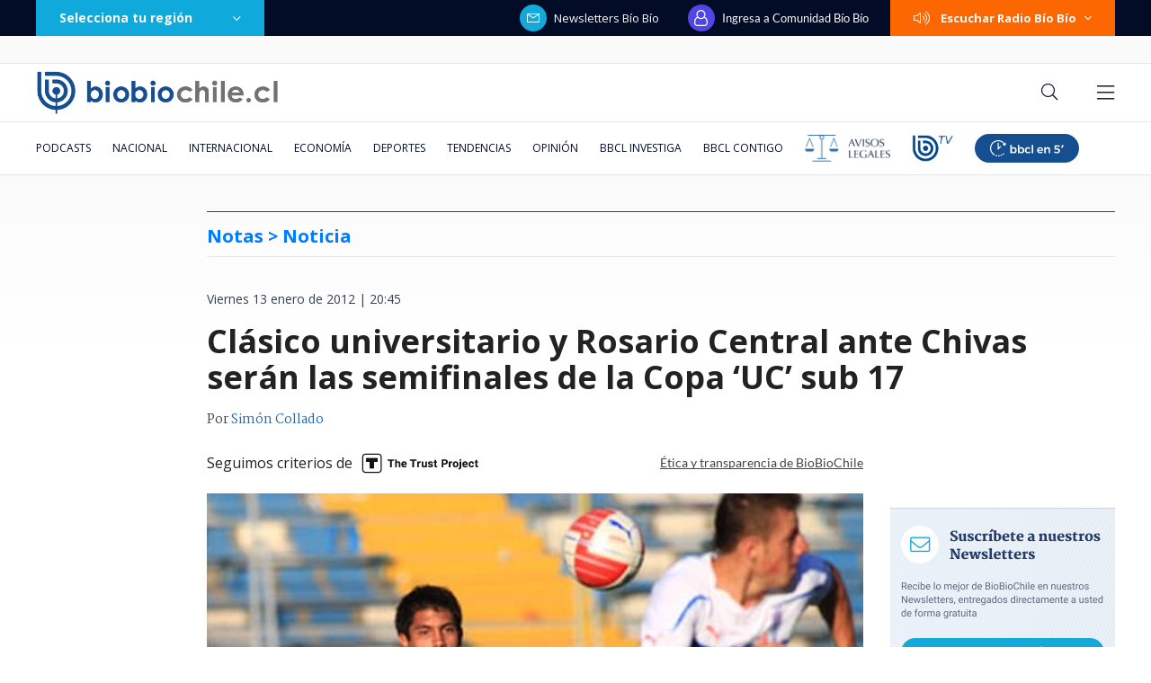

--- FILE ---
content_type: text/html
request_url: https://www.biobiochile.cl/noticias/2012/01/13/clasico-universitario-y-rosario-central-ante-chivas-seran-las-semifinales-de-la-copa-uc-sub-17.shtml
body_size: 232412
content:


































  









































	
	
	
  





    















    


<!DOCTYPE html>
<html lang="es">
    <head data-id-nota="714303">
        <meta charset="utf-8" />
        <meta http-equiv="X-UA-Compatible" content="IE=edge" />
        <meta name="viewport" content="width=device-width,initial-scale=1.0" />
        <link rel="apple-touch-icon" sizes="57x57" href="https://www.biobiochile.cl/assets/biobiochile/img/icons/apple-touch-icon-57x57.png" />
        <link rel="apple-touch-icon" sizes="60x60" href="https://www.biobiochile.cl/assets/biobiochile/img/icons/apple-touch-icon-60x60.png" />
        <link rel="apple-touch-icon" sizes="72x72" href="https://www.biobiochile.cl/assets/biobiochile/img/icons/apple-touch-icon-72x72.png" />
        <link rel="apple-touch-icon" sizes="76x76" href="https://www.biobiochile.cl/assets/biobiochile/img/icons/apple-touch-icon-76x76.png" />
        <link rel="apple-touch-icon" sizes="114x114" href="https://www.biobiochile.cl/assets/biobiochile/img/icons/apple-touch-icon-114x114.png" />
        <link rel="apple-touch-icon" sizes="120x120" href="https://www.biobiochile.cl/assets/biobiochile/img/icons/apple-touch-icon-120x120.png" />
        <link rel="apple-touch-icon" sizes="144x144" href="https://www.biobiochile.cl/assets/biobiochile/img/icons/apple-touch-icon-144x144.png" />
        <link rel="apple-touch-icon" sizes="152x152" href="https://www.biobiochile.cl/assets/biobiochile/img/icons/apple-touch-icon-152x152.png" />
        <link rel="apple-touch-icon" sizes="180x180" href="https://www.biobiochile.cl/assets/biobiochile/img/icons/apple-touch-icon-180x180.png" />
        <link rel="icon" type="image/png" href="https://www.biobiochile.cl/assets/biobiochile/img/icons/icon-32x32.png" sizes="32x32" />
        <link rel="icon" type="image/png" href="https://www.biobiochile.cl/assets/biobiochile/img/icons/icon-194x194.png" sizes="194x194" />
        <link rel="icon" type="image/png" href="https://www.biobiochile.cl/assets/biobiochile/img/icons/icon-96x96.png" sizes="96x96" />
        <link rel="icon" type="image/png" href="https://www.biobiochile.cl/assets/biobiochile/img/icons/icon-192x192.png" sizes="192x192" />
        <link rel="icon" type="image/png" href="https://www.biobiochile.cl/assets/biobiochile/img/icons/icon-16x16.png" sizes="16x16" />
        

<title>
    Clásico universitario y Rosario Central ante Chivas serán las semifinales de la Copa &#8216;UC&#8217; sub 17 | Notas | BioBioChile
</title>










<meta name="identrada" content="714303"/>
<meta property="fb:pages" content="10383924671" />

<meta name="description" content="Con el cierre de la jornada de este viernes, se conocieron los equipos que se enfrentarán por el paso a la gran final del torneo Sub 17 Copa &#8216;UC&#8217;.
Escuche ..."/>


<meta name="keywords" content='chivas,clasico,copa,futbol,rosario,semifinal,sub-17,uc,universidad-catolica,universitarios'/> <meta name="news_keywords" content='chivas,clasico,copa,futbol,rosario,semifinal,sub-17,uc,universidad-catolica,universitarios'/>
<meta itemprop="datePublished" content="2012-01-13 20:45:29"/> <meta
itemprop="dateModified" content="2012-01-13 20:45:29"/> <meta itemprop="articleSection"
content="(none)"/> <meta property="article:section" content="(none)"/>
<meta property="article:published_time" content="2012-01-13 20:45:29"/> <meta
property="article:modified_time" content="2012-01-13 20:45:29"/>

<!-- App links -->
<meta property="al:ios:url" content="bbcl://?url=http://www.biobiochile.cl/noticias/2012/01/13/clasico-universitario-y-rosario-central-ante-chivas-seran-las-semifinales-de-la-copa-uc-sub-17.shtml" /> <meta property="al:ios:app_store_id"
content="993295830" /> <meta property="al:ios:app_name" content="BioBioChile para iPhone"
/>
<!-- Og Tags -->




<meta property="og:title" content='Clásico universitario y Rosario Central ante Chivas serán las semifinales de la Copa &#8216;UC&#8217; sub 17' />

<meta property="fb:pages" content="10383924671" />
<meta property="fb:app_id" content="263921489014995" /> <meta property="fb:page_id" content="10383924671"
/>
<meta property="og:locale" content="es_LA" />
<meta property="og:type" content="article" />
<meta property="og:url" content="http://www.biobiochile.cl/noticias/2012/01/13/clasico-universitario-y-rosario-central-ante-chivas-seran-las-semifinales-de-la-copa-uc-sub-17.shtml" />
<meta property="og:site_name" content="BioBioChile - La Red de Prensa Más Grande de Chile" />
<meta property="og:updated_time" content="2012-01-13 20:45:29" /> <meta property="article:author" content="Simón Collado"
/>

<meta property="og:description" content="Con el cierre de la jornada de este viernes, se conocieron los equipos que se enfrentarán por el paso a la gran final del torneo Sub 17 Copa &#8216;UC&#8217;.
Escuche ..." />



<meta property="og:image" content="https://media.biobiochile.cl/wp-content/uploads/2012/01/Diego_Rojas_6201.jpg" />


<!-- Twitter apps -->
<meta name="twitter:app:country" content="ES" />
<meta name="twitter:app:name:iphone" content="BioBioChile para iPhone" /> <meta name="twitter:app:id:iphone"
content="993295830" /> <meta name="twitter:app:url:iphone" content="bbcl://?url=http://www.biobiochile.cl/noticias/2012/01/13/clasico-universitario-y-rosario-central-ante-chivas-seran-las-semifinales-de-la-copa-uc-sub-17.shtml"
/>
<!-- Cards Twitter -->
<meta name="twitter:card" content="summary_large_image" />
<meta name="twitter:site" content="@biobio" /> <meta name="twitter:creator"
content="@biobio" />



<meta property="twitter:image" content="https://media.biobiochile.cl/wp-content/uploads/2012/01/Diego_Rojas_6201.jpg"
/>


<!-- FB Admins -->

<meta property="fb:admins" content="596447377" /><!-- CL -->
<meta property="fb:admins" content="1055481325" /><!-- DC -->
<meta property="fb:admins" content="1108316360" /><!-- FD -->
<meta property="fb:admins" content="683413756" /><!-- VR -->
<meta property="fb:admins" content="644212978" /><!-- LC -->
<meta property="fb:admins" content="100004553504253" /><!-- PV -->
<meta property="fb:admins" content="1219255647" />
<meta property="fb:admins" content="100010265176052" />
<meta property="fb:admins" content="100000344807313" />
<meta property="fb:admins" content="1019907216" />
<meta property="fb:admins" content="100067679763353" />

<meta property="identrada" content="714303"/>

<script type="application/ld+json">
    [
    {
        "@context": "http:\/\/schema.org",
        "@type": "NewsArticle",
        "publisher": {
            "@type": "Organization",
            "name": "BioBioChile",
            "logo": {
                "@type": "ImageObject",
                "url": "http:\/\/www.biobiochile.cl\/assets\/img\/newBbcl.png",
                "width": 296,
                "height": 54
            },
            "sameAs": [
                "https:\/\/www.facebook.com\/RadioBioBio",
                "https:\/\/twitter.com\/biobio",
                "https:\/\/www.instagram.com\/biobiochile"
            ]
        },
        "url": "http:\/\/www.biobiochile.cl\/noticias\/2012\/01\/13\/clasico-universitario-y-rosario-central-ante-chivas-seran-las-semifinales-de-la-copa-uc-sub-17.shtml",
        "headline": "Cl\u00e1sico universitario y Rosario Central ante Chivas ser\u00e1n las semifinales de la Copa &#8216;UC&#8217; sub 17",
        "datePublished": "2012-01-13 20:45:29",
        "dateModified": "2012-01-13 20:45:29",
        "mainEntityOfPage": {
            "@type": "WebPage",
            "@id": "http:\/\/www.biobiochile.cl",
            "name": "BioBioChile",
            "alternateName": "BBCL",
            "description": "La Red de Prensa M\u00e1s Grande de Chile",
            "url": "http:\/\/www.biobiochile.cl\/",
            "potentialAction": {
                "@type": "SearchAction",
                "target": "http:\/\/www.biobiochile.cl\/lista\/buscador?s={search_term}",
                "query-input": "required name=search_term"
            },
            "inLanguage": "es-ES"
        },
        "thumbnailUrl": "2012\/01\/Diego_Rojas_6201.jpg",
        "image": {
            "@type": "ImageObject",
            "url": "http:\/\/media.biobiochile.cl\/wp-content\/uploads\/2012\/01\/Diego_Rojas_6201.jpg",
            "caption": "Fotografi\u00ada: Ernesto Zelada &#8211; Xpress Media",
            "description": "Fotografi\u00ada: Ernesto Zelada &#8211; Xpress Media",
            "width": 730,
            "height": 350
        },
        "keywords": "Chivas,Cl\u00e1sico,Copa,F\u00fatbol,Rosario,Semifinal,Sub 17,UC,Universidad Cat\u00f3lica,universitarios",
        "author": {
            "@type": "Person",
            "name": "Sim\u00f3n Collado"
        },
        "articleBody": "<p><strong>Con el cierre de la jornada de este viernes, se conocieron los equipos que se enfrentar\u00e1n por el paso a la gran final del torneo Sub 17 Copa &#8216;UC&#8217;.<\/strong><\/p>\n<p>Escuche aqu\u00ed el informe de Marco Escobar desde San Carlos de Apoquindo, donde la entrada es gratuita para ver estos compromisos.<\/p>\n            <audio controls>\n              <source src=\"http:\/\/media.biobiochile.cl\/wp-content\/uploads\/2012\/01\/marcocopaucsemifinal.mp3\" type=\"audio\/mpeg\">\n            <\/audio>\n<p>Este s\u00e1bado en el Estadio San Carlos de Apoquindo, a las 17 horas Chivas de Guadalajara se enfrentar\u00e1 a Rosario Central y a las 18.30 Universidad Cat\u00f3lica lo hace ante la Universidad de Chile.<\/p>\n<p>Los resultados de la primera fase y la tabla de posiciones, una vez finalizada la etapa regular:<\/p>\n<p>GRUPO A<br \/>\nRESULTADOS<\/p>\n<p>Universidad Cat\u00f3lica 4-3 M\u00e9xico<br \/>\nRosario Central 5-1 Audax Italiano<br \/>\nUniversidad Cat\u00f3lica 4-1 Rosario Central<br \/>\nM\u00e9xico 1-2 Audax Italiano<br \/>\nUniversidad Cat\u00f3lica 2  vs 3 Audax Italiano<br \/>\nM\u00e9xico 0-1 Rosario Central<\/p>\n<p>TABLA DE POSICIONES GRUPO A <\/p>\n<p>                           Puntos        Diferencias de Goles<br \/>\nU. Cat\u00f3lica                  6                         3<br \/>\nRosario Central             6                         2<br \/>\nAudax Italiano              6                        -2<br \/>\nM\u00e9xico                        0                        -3<\/p>\n<p>GRUPO B<br \/>\nRESULTADOS<\/p>\n<p>Universidad de Chile 0-0 Chivas<br \/>\nChile 1-1 Santiago Wanderers<br \/>\nUniversidad de Chile 1-1 Santiago Wanderers<br \/>\nChile 1-3 Chivas<br \/>\nSantiago Wanderers 1-2 Chivas<br \/>\nChile 1-1 Universidad de Chile<\/p>\n<p>TABLA DE POSICIONES GRUPO B<br \/>\n                           Puntos        Diferencias de Goles<br \/>\nChivas                       7                         3<br \/>\nU. de Chile                 3                         0<br \/>\nSantiago Wanderers     2                        -1<br \/>\nChile                         2                        -2<\/p>\n",
        "articleSection": null,
        "inLanguage": "es-ES"
    }
]
</script>




        <link
        href="https://fonts.googleapis.com/css?family=Lato:300,400,700|Martel:400,600,700|Lora&display=swap"
        rel="stylesheet"
        />
        <link href="https://fonts.googleapis.com/css2?family=Inter:wght@500;600;700&display=swap" rel="stylesheet">
        <link href="https://fonts.googleapis.com/css2?family=Open+Sans:ital,wght@0,300..800;1,300..800&display=swap" rel="stylesheet">
        <link
        rel="stylesheet"
        href="https://libs.biobiochile.cl/bbcl/fontawesome-pro-5.0.9/css/fontawesome-all.min.css"
        />
        <link
        rel="stylesheet"
        href="https://libs.biobiochile.cl/bbcl/bbcl-2020/css/bootstrap-vue.cf0e474e.css"
        />
        <link
        rel="stylesheet"
        href="https://www.biobiochile.cl/assets/escritorio/bbcl-2020/css/escritorio-post.f69ceca9.css?v=1.94"
        />
        <!--ocultar contador visitas realtime-->
        <!--<link
        rel="stylesheet"
        href="https://www.biobiochile.cl/assets/css/numero-realtime.css"
        />-->
        <script
        src="https://libs.biobiochile.cl/bbcl/bbcl-2020/js/bootstrap-vue.2556cd03.js"
        defer
        ></script>
        <!-- <script
        src="https://libs.biobiochile.cl/bbcl/bbcl-2020/js/chunk-vendors.317a09ca.js"
        defer
        ></script>
        <script
        src="https://libs.biobiochile.cl/bbcl/bbcl-2020/js/escritorio-bbcl.b111e623.js"
        defer
        ></script> -->


        <script src="https://libs.biobiochile.cl/bbcl/bbcl-2020/js/chunk-vendors.5b8e136d.js" defer></script>
        <script src="https://libs.biobiochile.cl/bbcl/bbcl-2020/js/escritorio-bbcl.bf35248b.js" defer></script>



        <script src="https://libs.biobiochile.cl/bbcl/jquery/3.4.1/jquery.js"></script>
        <!-- Chrome, Firefox OS and Opera -->
<meta name="theme-color" content="#2b73b4" />
<!-- Windows Phone -->
<meta name="msapplication-navbutton-color" content="#2b73b4" />
<!-- IOS -->
<meta name="apple-mobile-web-app-status-bar-style" content="#2b73b4" />

<!-- Google Tag Manager -->
<script>
  (function (w, d, s, l, i) {
    w[l] = w[l] || [];
    w[l].push({ 'gtm.start': new Date().getTime(), event: 'gtm.js' });
    var f = d.getElementsByTagName(s)[0],
      j = d.createElement(s),
      dl = l != 'dataLayer' ? '&l=' + l : '';
    j.async = true;
    j.src = 'https://www.googletagmanager.com/gtm.js?id=' + i + dl;
    f.parentNode.insertBefore(j, f);
  })(window, document, 'script', 'dataLayer', 'GTM-PVFP3WK');
</script>
<!-- End Google Tag Manager -->

<!-- [ANALYTICS] -->
<!--<script>
  (function(i,s,o,g,r,a,m){i['GoogleAnalyticsObject']=r;i[r]=i[r]||function(){
  (i[r].q=i[r].q||[]).push(arguments)},i[r].l=1*new Date();a=s.createElement(o),
  m=s.getElementsByTagName(o)[0];a.async=1;a.src=g;m.parentNode.insertBefore(a,m)
  })(window,document,'script','//www.google-analytics.com/analytics.js','ga');
  	ga('create', 'UA-10041906-69', 'auto');
  	ga('send', 'pageview');
</script>-->
<!-- [/ANALYTICS] -->
<!-- [ANALYTICS] -->
<script>
  (function(i,s,o,g,r,a,m){i['GoogleAnalyticsObject']=r;i[r]=i[r]||function(){
  (i[r].q=i[r].q||[]).push(arguments)},i[r].l=1*new Date();a=s.createElement(o),
  m=s.getElementsByTagName(o)[0];a.async=1;a.src=g;m.parentNode.insertBefore(a,m)
  })(window,document,'script','//www.google-analytics.com/analytics.js','ga');
  	ga('create', 'UA-10041906-69', 'auto', {'allowLinker': true});
    ga('require', 'linker');
    ga('linker:autoLink', ['radiobiobio.cl'] );

    ga("create", "UA-54052200-1", "auto", "pagina7");
    ga("pagina7.set", "referrer", "https://www.biobiochile.cl");

    var title = document.title
    var i = title.indexOf('|')

    title = title.substr(0, i === -1 ? title.length : i).trim()
  	//ga('send', 'pageview', location.pathname);

    
    
    console.log("AutorContadores: " + 'Simón Collado')
    ga('set', 'dimension1', 'Simón Collado');
    

    ga('send', 'pageview', location.pathname, {
  	title: title
  })
</script>
<!-- [/ANALYTICS] -->
<!-- [COMSCORE] -->
<script>

  var _comscore = _comscore || [];

  _comscore.push({

    c1: "2", c2: "11254169",

    options: {

      enableFirstPartyCookie: true,

      bypassUserConsentRequirementFor1PCookie: true

    }

  });

(function () {

    var s = document.createElement("script"), el = document.getElementsByTagName("script")[0]; s.async = true;

    s.src = "https://sb.scorecardresearch.com/cs/11254169/beacon.js";

    el.parentNode.insertBefore(s, el);

		// Mejor manera para escuchar cambios de URL? Mejor tal vez que el monkey patching?
		let lastPath = location.pathname

		setInterval(() => {
			const newPath = location.pathname

			if (lastPath !== newPath && self.COMSCORE) {
				lastPath = newPath

				COMSCORE.beacon({
					c1: "2", 
					c2: "11254169",
					options: {
						enableFirstPartyCookie: true,
						bypassUserConsentRequirementFor1PCookie: true
					}
				});

				fetch('/pageview_candidate.txt?t=' + Date.now())
			}

		}, 500)

  })();

</script>

<noscript>

  <img src="https://sb.scorecardresearch.com/p?c1=2&amp;c2=11254169&amp;cv=4.4.0&amp;cj=1">

</noscript>
<!-- [/COMSCORE] -->

<!-- TRAFICO -->
<script>
  (function () {
    const iframe = document.createElement('iframe');
    iframe.src = 'https://media.digitalproserver.com/iframe.php';
    iframe.style.display = 'none';
    iframe.width = '2';
    iframe.height = '2';
    iframe.frameBorder = '0';
    iframe.scrolling = 'no';

    window.addEventListener(
      'DOMContentLoaded',
      function () {
        document.body.appendChild(iframe);
      },
      false
    );
  })();
</script>

<!-- TEST REALTIME -->
<script src="https://www.biobiochile.cl/assets/realtime.js?v=6"></script>
<script>
  BB_REALTIME.init('01G1KMVDSGMWCR31GWZX0VBJBY');
</script>
<!-- TEST REALTIME -->

<!--DELETE AFTER SOME TIME-->
<style>
  @media (min-width: 768px) {
    .realtime .realtime-article-link {
      padding: 0 14px !important;
    }
  }
</style>
<!--/DELETE AFTER SOME TIME-->

<!-- MARFEEL -->
<script type="text/javascript">
  function e(e) {
    var t = !(arguments.length > 1 && void 0 !== arguments[1]) || arguments[1],
      c = document.createElement('script');
    (c.src = e),
      t
        ? (c.type = 'module')
        : ((c.async = !0),
          (c.type = 'text/javascript'),
          c.setAttribute('nomodule', ''));
    var n = document.getElementsByTagName('script')[0];
    n.parentNode.insertBefore(c, n);
  }
  function t(t, c, n) {
    var a, o, r;
    (null !== (a = t.marfeel) && void 0 !== a) || (t.marfeel = {}),
      (null !== (o = (r = t.marfeel).cmd) && void 0 !== o) || (r.cmd = []),
      (t.marfeel.config = n),
      (t.marfeel.config.accountId = c);
    var i = 'https://sdk.mrf.io/statics';
    e(''.concat(i, '/marfeel-sdk.js?id=').concat(c), !0),
      e(''.concat(i, '/marfeel-sdk.es5.js?id=').concat(c), !1);
  }
  !(function (e, c) {
    var n = arguments.length > 2 && void 0 !== arguments[2] ? arguments[2] : {};
    t(e, c, n);
  })(window, 3376, {} /*config*/);
</script>
<!-- /MARFEEL -->

<!-- Start cookieyes banner -->
<script id="cookieyes" type="text/javascript" src="https://cdn-cookieyes.com/client_data/950fc6eda55158efc2ad4d3e/script.js"></script>
<!-- End cookieyes banner -->

<!-- <style>
    .boton-accesible {
        display: none !important;
    }
</style> -->



<style>
        #ITT_Desktop_BBCL {
            position: relative;
        }
        #ad-top-header {
            margin-top: 20px!important;
        }
        #header .header-ad-container .ad {
            margin-top: 5px;
        }
        #ad_intext {
          position: relative;
        }
        div[id^="slot_box"] {
          position: relative;
        }
        div[id^="ad_box"] {
          position: relative;
        }
        div[id^="banner-sticky-nota"] {
          position: relative;
        }
        .ad {
            position: relative;
        }
        .adMessage {
            font-family: "Open Sans", sans-serif;
            font-weight: 500;
            position: absolute!important;
            top: -15px;
            left: 0;
            background: transparent;
            color: rgb(105, 105, 105);
            border: 1px solid rgb(105, 105, 105,0.1);
            font-size: 10px;
            line-height: 10px;
            padding: 2px 8px;
            text-transform: uppercase;
            z-index: 999999;
            display: none;
            border-radius: 4px;
        }
    </style>
<script>
  window.addEventListener('DOMContentLoaded', function () {
    googletag.cmd.push(function () {
      googletag.pubads().addEventListener('slotRenderEnded', function(event) {

        const id_banner = event.slot.getSlotElementId();

        if (id_banner !== "ad_sticky_footer" && id_banner !== "ITT_Desktop_BBCL" && id_banner !== "ITT_Mobile_BBCL" && id_banner !== "scroll_mobile") 
        {

          const bannerElement = document.getElementById(id_banner);
          if (!bannerElement) return;

          let tries = 0;
          const waitIframe = setInterval(function () {

            const iframe = bannerElement.querySelector('iframe');

            if (iframe || tries >= 20) {
              clearInterval(waitIframe);

              if (iframe) {

                const height = iframe.offsetHeight;

                const hasRealAd = height > 20; 

                if (hasRealAd && !event.isEmpty) {

                  if (id_banner.match(/^banner-contenido-nota/)) {
                    const pBannerElement = bannerElement.parentNode;
                    const discMessage = document.createElement('div');
                    const newContent = document.createTextNode("Publicidad");
                    discMessage.setAttribute('class', 'adMessage');
                    discMessage.classList.add('visible');
                    discMessage.style.display = "block";
                    discMessage.appendChild(newContent);
                    pBannerElement.appendChild(discMessage);

                  } else {
                    const discMessage = document.createElement('div');
                    const newContent = document.createTextNode("Publicidad");
                    discMessage.setAttribute('class', 'adMessage');
                    discMessage.classList.add('visible');
                    discMessage.style.display = "block";
                    discMessage.appendChild(newContent);
                    bannerElement.appendChild(discMessage);
                  }
                }

              }

            }

            tries++;
          }, 50);

        }

      });
    });
  },
  false
  );
</script>

        

        
        




				
	<!--CONTENT CREDENTIALS-->
	<style>
		.post .post-content .wp-caption {
			position: relative;
		}

		.post .cc-featured-image-container {
			position: absolute;
			width: 100%;
			height: 100%;
			left: 0;
			top: 0;
		}

		.post .post-content .wp-caption .cc-container,
		.post .cc-featured-image-container .cc-container {
			background: none; 
			border: none; 
			padding: 0; 
			position: absolute; 
			top: 10px; 
			right: 10px;
			z-index: 10;
		}
	</style>
	<script src="/assets/content-credentials/process-multiple-assets.js?v=15" defer></script>
	<!--/CONTENT CREDENTIALS-->




        
            <script language="javascript" type="text/javascript">
    //Captura variables desde la url para pasarlas a DFP
    var getQueryString = function (field, url) {
        var href = url ? url : window.location.href;
        var reg = new RegExp('[?&]' + field + '=([^&#]*)', 'i');
        var string = reg.exec(href);
        return string ? string[1] : null;
    };
    var dfp_demo = getQueryString("demo");
</script>
<script async src="https://securepubads.g.doubleclick.net/tag/js/gpt.js"></script>
<script>
    var googletag = googletag || {}
    googletag.cmd = googletag.cmd || []

    googletag.cmd.push(function() {
        var targetingKeywords = 'chivas,clasico,copa,futbol,rosario,semifinal,sub-17,uc,universidad-catolica,universitarios';
        googletag.pubads().enableSingleRequest()
        // googletag.pubads().collapseEmptyDivs()
        googletag.pubads().enableLazyLoad({
            fetchMarginPercent: 200,  
            renderMarginPercent: 200,
            mobileScaling: 2.0
        });

        

        googletag.pubads()
            .setTargeting('tipo', 'articulo')
            .setTargeting('post-id', '714303')
            .setTargeting('category-primary', '(none)')
            .setTargeting('category-secondary', '(none)')
            .setTargeting('keywords', targetingKeywords.split(',').map(s => s.normalize("NFKD").replace(/[^a-z0-9\s]/gi, "").trim().toLowerCase()))
            .setTargeting('demo', [dfp_demo]);

        googletag.enableServices()
    })
</script>
<script src='/assets/escritorio/bbcl-2020/js/ads-passback.js'></script>
        

        

        <style>
            @media (min-width: 992px) {
                .post .post-content .wp-caption-text {
                    margin-top: 0;
                }
                .post .post-content figure{
                    width: -webkit-fit-content!important;
                    width: -moz-fit-content!important;
                    width: fit-content!important;
                }
            }
            .lee-tambien-bbcl::before {
                clear: both;
                content: '';
                display: block;
            }
            .post-excerpt {
                display: flex;
                flex-wrap: wrap;
            }
            
            .autores {
                color: #444;
                font-family: Martel,serif;
                font-size: 14px;
                letter-spacing: 0;
                line-height: 14px;
                margin-bottom: 20px;
                line-height: 20px;
            }
            .autor-link {
                color: #2667ab;
            }
            .pac-nh {
                display: none;
            }
            .dark-mode.dark-mode#post .post .post-content blockquote h2, .dark-mode.dark-mode#post .post .post-content blockquote h3{
                color: #fff;
            }
            
            .contenedor-noticia-patrocinada {
                background-color: white;
                margin: 0 auto;
                height: 55px;
                border: 1px solid #34508D;
                border-bottom: 3px solid #34508D;
                margin-top: 10px;
                display: flex;
                align-items: center;
                padding-left: 25px;
                padding-right: 102px;
                margin-bottom: 10px;
            }
            .contenedor-noticia-patrocinada .frase {
                color: #34508D;
                font-size: 13px;
                font-weight: bold;
                letter-spacing: 1px;
                line-height: 13px;
                margin-left: 20px;
            }
            .contenedor-noticia-patrocinada .patrocinado-por {
                font-weight: normal;
                margin-left: auto;
            }

						/*
            .contenedor-noticia-patrocinada .img-logo {
                max-width: none!important;
                margin-left: 15px;
                max-height: 50px;
            }
						*/

            .post .post-content .bbcl-alert{
                width: 100%;
            }
            #post .post .post-main-aside-container .post-aside{
            	max-width: 250px;
            }
            .post .post-content p iframe.vrudopodcast{
                height: 315px;
            }
            .post .post-content h2 {
                font-size: 24px;
                line-height: 24px;
                margin-bottom: 30px;
                font-weight: 900;
            }
            .post .post-content h3 {
                font-weight: 800;
                font-size: 20px;
                line-height: 22px;
                margin-bottom: 32px;
            }
            /*#post #header .navbar-bottom .home-editor-selection {
                display: block;
            }*/

            .post-image .link-imagen{
                position: absolute;
                width: 50px;
                height: 50px;
                bottom: 0;
                right: 0;
            }
            /*.ad-texto-publicidad {
                box-sizing: content-box;
                background-color: #6c757d17;
                padding: 12px;
                position: relative;
            }
            .ad-texto-publicidad::before {
                content: 'publicidad';
                position: absolute;
                top: 0;
                left: 50%;
                transform: translateX(-50%);
                font-size: 9px;
                line-height: 9px;
                padding: 1px;
            }*/
            .cabecera-opinion{
                display: flex;
                background-color: #ffe6a4;
                color: #444444;
                font-family: Lato;
                font-size: 13px;
                letter-spacing: 0;
                line-height: 19px;
                text-align: center;
                width: 100%;
                margin-bottom: 16px;
            }
            .cabecera-opinion .opinion{
                background-color: #FFCE4B;
                font-weight: bold;
                letter-spacing: 3px;
                line-height: 15px;
                position: relative;
                text-transform: uppercase;
                display: flex;
                min-width: 348px;
                align-items: center;
                justify-content: center;
            }
            .cabecera-opinion .opinion::after{
                content:  '';
                width: 0; 
                height: 0; 
                border-left: 8px solid #FFCE4B;
                border-top: 6px solid transparent;
                border-bottom: 6px solid transparent; 
                position: absolute;
                right: -7px;
                top: 0;
                bottom: 0;
                margin: auto;
            }
            .cabecera-opinion .opinion i{
                font-size: 20px;
            }
            .cabecera-opinion .texto{
                padding: 8px 45px 8px 37px;
            }

            .post .post-content .destacador{
                line-height: 31px;
                padding: 0 4px;
                background-image: linear-gradient(90deg, rgba(255, 255, 255, 0) 50%, #A7DAFF 0);
                background-size: 200%;
                background-position: 0;
                transition: background-position var(--marker-transition-duration, 1s) linear;
            }

            .dark-mode.dark-mode#post .post .post-content .destacador {
                background-image: linear-gradient(90deg, rgba(255, 255, 255, 0) 50%, #007AFF 0);
            }

            .dark-mode.dark-mode#post .post .post-content .destacador a {
                color: #fafafa;
                text-decoration: underline;
            }

            .post .post-content .destacador.destacado {
                background-position: -100%;
            }

            .cabecera-editorial{
                display: flex;
                background-color: #7dd3fc;
                color: #444444;
                font-family: Lato;
                font-size: 13px;
                letter-spacing: 0;
                line-height: 19px;
                text-align: center;
                width: 100%;
                margin-bottom: 16px;
            }
            .cabecera-editorial .editorial{
                background-color: #2475af;
                color: #fff;
                font-weight: 500;
                letter-spacing: 3px;
                line-height: 15px;
                position: relative;
                text-transform: uppercase;
                display: flex;
                min-width: 348px;
                align-items: center;
                justify-content: center;
            }
            .cabecera-editorial .editorial i{
                font-size: 20px;
            }
            .cabecera-editorial .texto{
                padding: 15px 45px 15px 37px;
                font-size: 16px;
                background-color: #7dd3fc;
                color: #243266;
            }

            /* Comunidad: botón leer más tarde (cbb-leer-mas-tarde)*/
            .autores {
                margin-bottom: 0px;
            }

            .post-date {
                margin-bottom: 0px;
                padding-top: 20px;
            }

            #cbb-aux-container {
                display: flex;
                justify-content: space-between;
                max-width: 730px;
            }
            body.dark-mode [id*="cbbLeerMasTarde"] > button {
                color: #CBD5E1;
            }
        </style>
        <style>
            .franja-nota-feliz {
                width: 100%;
                margin-bottom: -12px;
            }
            .post.nota-feliz {
                padding: 15px 18px 0px;
                border: 2px solid #F8A003;
                border-radius: 12px;
            }


            .contenedor-noticia-patrocinada {
                margin: 0 auto;
                height: 55px;
                border: 1px solid #34508d;
                border-bottom: 3px solid #34508d;
                margin-top: 10px;
                display: flex;
                align-items: center;
                padding-left: 25px;
                padding-right: 102px;
                margin-bottom: 10px;
            }
            .contenedor-noticia-patrocinada .frase {
                color: #34508d;
                font-size: 13px;
                font-weight: bold;
                letter-spacing: 1px;
                line-height: 13px;
                margin-left: 20px;
            }
            .contenedor-noticia-patrocinada .patrocinado-por {
                font-weight: normal;
                /* margin-right: auto; */
            }
            .contenedor-noticia-patrocinada .img-logo {
                margin-left: 15px;
                max-width: 135px;
                max-height: 50px;
            }
            #post .post .post-image:before {
                display: none;
            }
            #post .post .post-image {
                height: 385px;
            }

            #post .post .post-image .post-image-principal {
                width: 100%;
                height: 100%;
                object-fit: cover;
            }
        </style>
        <style>
            .nota .contenido-nota blockquote,
            .post .post-content blockquote,
            .nota-content blockquote {
            display: inline-block;
            }
        </style>
        
        

        

        

        
        
        <script src="https://libs.biobiochile.cl/bbcl/moment/2.24.0/moment.js"></script>
        <script>
            moment.lang("es")
        </script>
        
        <link rel="stylesheet" href="https://www.biobiochile.cl/assets/css/article-content.css"/>
        <style>
            .botones-google-news-wsp {
                display: flex;
                justify-content: space-between;
                border-top: 1px solid #DEE1E5;
                border-bottom: 1px solid #DEE1E5;
                padding: 16px 0px;
                margin-bottom: 16px;
            }
            .botones-google-news-wsp p {
                color: #444;
                font-family: 'Lato';
                font-size: 15px;
                font-weight: 600;
                line-height: 15px;
                margin-bottom: 16px;
            }
            .dark-mode .botones-google-news-wsp p {
                color: white;
            }
            .botones-google-news-wsp .google-news,
            .botones-google-news-wsp .canal-wsp,
            .botones-google-news-wsp .canal-youtube {
                width: 32.5%;
            }
            .botones-google-news-wsp a {
                display: flex;
                justify-content: center;
                align-items: center;
                width: 100%;
                height: 45px;
                border-radius: 5px;
                transition: .2s;
            }
            .botones-google-news-wsp .google-news a {
                background-color: #4E8DF5;
            }
            .botones-google-news-wsp .google-news a:hover {
                background-color: #2F72E0;
            }
            .botones-google-news-wsp .google-news img {
                width: 110px;
            }
            .botones-google-news-wsp .google-news .google-text {
                margin-bottom: 31px;
            }
            .botones-google-news-wsp .canal-wsp a {
                background-color: #4EBC71;
            }
            .botones-google-news-wsp .canal-wsp a:hover {
                background-color: #2EAB55;
            }
            .botones-google-news-wsp .canal-wsp img {
                width: 103px;
            }
            .botones-google-news-wsp .canal-youtube a{
                background-color: #d22e2e;
            }
            .botones-google-news-wsp .canal-youtube a:hover{
                background-color: #b81414;
            }
            .botones-google-news-wsp .canal-youtube img {
                width: 40px;
            }

        </style>

        <style>
            .bbcl-details {
            border: 1px solid #CDD6DF;
            border-radius: 4px;
            padding: 1rem 1rem 0;
            background-color: #EAECF0;
            margin-bottom: 1rem;
            }
            
            .bbcl-details .bbcl-summary {
            font-weight: bold;
            margin: -1em -1em 0;
            padding: 0.5em;
            }
            
            .bbcl-details .bbcl-summary h1,
            .bbcl-details .bbcl-summary h2,
            .bbcl-details .bbcl-summary h3,
            .bbcl-details .bbcl-summary h4,
            .bbcl-details .bbcl-summary h5,
            .bbcl-details .bbcl-summary h6 {
            display: inline;
            }
            
            .bbcl-details[open] .bbcl-summary {
            border-bottom: 1px solid #CDD6DF;
            margin-bottom: 0.5em;
            }
            
            
            .dark-mode.dark-mode .bbcl-details {
            color: white;
            background-color: #253747;
            border-color: #45515C;
            }
            .dark-mode.dark-mode .bbcl-details[open] .bbcl-summary {
            border-color: #45515C;
            }
        </style>

        <!-- [CSS CORRECCIONES] -->
        <style>
            #correcciones-form {
                z-index: 10;
                position: relative;
            }
            .openFormCorreccion {
                align-items: center;
                background-color: #0faadb;
                color: #ffffff;
                cursor: pointer;
                display: flex;
                font-size: 12px;
                font-weight: 600;
                line-height: 12px;
                text-transform: uppercase;
                margin: 24px auto;
                max-width: 262px;
                position: relative;
                border: 0;
                justify-content: space-between;
                font-family: 'Lato', sans-serif;
            }
            .openFormCorreccion .correccionPen {
                background-color: #2bb643;
                margin-right: 5px;
                padding: 5px;
                position: relative;
            }
            .openFormCorreccion::before {
                border-left: 5px solid transparent;
                border-right: 5px solid transparent;
                border-bottom: 5px solid #0faadb;
                top: -7px;
                content: "";
                height: 7px;
                left: 50%;
                position: absolute;
                transform: translate(-50%);
                width: 10px;
            }
            .openFormCorreccion span {
                align-items: center;
                background-color: #001D38;
                display: flex;
                height: 23px;
                justify-content: center;
                margin-left: 5px;
                padding: 0 5px;
            }
            .formCorreccion-modal {
                z-index: 3;
                padding: 100px 16px 0;
                position: fixed;
                left: 0;
                top: 0;
                width: 100%;
                height: 100%;
                overflow: auto;
                background-color: rgb(0, 0, 0);
                background-color: rgba(0, 0, 0, 0.4);
            }
            .formCorreccion-container {
                padding: 16px;
            }
            .formCorreccion-modal-content {
                margin: auto;
                background-color: #fff;
                position: relative;
                padding: 0;
                outline: 0;
                width: 100%;
                max-width: 360px;
                border-radius: 8px;
            }
            .formCorreccion-panel {
                padding: 0.01em 16px;
            }
            .formCorreccion-btn {
                border: none;
                display: inline-block;
                padding: 5px 8px;
                vertical-align: middle;
                overflow: hidden;
                text-decoration: none;
                color: #8899a6;
                background-color: inherit;
                text-align: center;
                cursor: pointer;
                white-space: nowrap;
                font-size: 26px;
                line-height: 20px;
            }
            .formCorreccion-btn {
                -webkit-touch-callout: none;
                -webkit-user-select: none;
                -khtml-user-select: none;
                -moz-user-select: none;
                -ms-user-select: none;
                user-select: none;
            }
            .formCorreccion-header h3 {
                border-bottom: 1px solid #8899a6;
                font-size: 18px;
                font-weight: 600;
                line-height: 18px;
                padding-bottom: 10px;
            }
            .formCorreccion-display-topright {
                position: absolute;
                right: 0;
                top: 0;
            }
            .formCorreccion-large {
                font-size: 18px !important;
            }
            .form-enviar {
                margin-bottom: 10px;
            }
            .dark-mode.dark-mode .formCorreccion-container {
                color: #222
            }
            .dark-mode.dark-mode .openFormCorreccion span {
                background-color: #ffffff;
                color: #001D38;
            }
            @media (min-width: 993px) {
                .formCorreccion-modal {
                    padding-top: 100px;
                }
                .formCorreccion-modal-content {
                    width: 500px;
                    max-width: 500px;
                }
            }
        </style>
        <!-- [/CSS CORRECCIONES] -->

        <style>
            .autor-opinion{
                display: flex;
                margin-bottom: 17px;
            }
            .autor-opinion .imagen{
                margin-right: 15px;
                border-radius: 50%;
                width: 60px;
                height: 60px;
                overflow: hidden;
            }
            .autor-opinion .imagen img{
                width: 100%;
                filter: grayscale(100%);
            }
            .autor-opinion .informacion{
                font-family: Lato;
                letter-spacing: 0;
                display: flex;
                flex-direction: column;
                justify-content: center;
            }
            .autor-opinion .informacion .nombre{
                color: #007AFF;
                font-size: 16px;
                font-weight: bold;
                line-height: 16px;
                margin-bottom: 8px;
            }
            .autor-opinion .informacion .cargo{
                color: #646464;
                font-size: 13px;
                line-height: 13px;
                margin-bottom: 0;
            }
        </style>
        <style>
            .dark-mode.dark-mode .insert-content p {
                color: #666 !important;
            }
        </style>

        <style>
            .modo-accesible .audio-accesible{
                display: block;
            }
            
            .audio-dark-mode{
                display: none;
            }
            .audio-hc{
                display: none;
            }
            .modo-accesible .audio-noticia {
                display: flex;
                align-items: center;
                flex-wrap: wrap;
                gap: 10px;
                margin-bottom: 12px;
            }
            
            .modo-accesible .boton-escuchar {
                width: 211px;
                height: 52px;
                display: flex;
                align-items: center;
                justify-content: space-between;
                gap: 5px;
                padding: 4px 8px;
                background-color: #EDF0F3;
                border: none;
                border-radius: 8px;
                cursor: pointer;
                font-family: 'Open Sans', sans-serif;
            }
            
            .modo-accesible .boton-escuchar .texto {
                color: #154F91;
                font-weight: 600;
                font-size: 13px;
            }
            
            
            .modo-accesible .mini-audio {
                height: 28px;
                width: 360px;
            }
            
            
            @media (max-width: 480px) {
                .modo-accesible .audio-noticia {
                    flex-direction: column;
                    align-items: flex-start;
                }
                
                .modo-accesible .boton-escuchar {
                    width: 100%;
                    max-width: 50%;
                    position: relative;
                    left: 20px;
                }
                
                .modo-accesible .mini-audio {
                    width: 80%;
                    max-width: 100%;
                    position: relative;
                    left: 20px;
                }
            }
            
            

            /* MODO ACCESIBLE DARK */
            .modo-accesible-dark .audio-accesible{
                display: none;
            }
            .modo-accesible-dark .audio-dark-mode{
                display: block;
            }
            .modo-accesible-dark .audio-noticia {
                display: flex;
                align-items: center;
                flex-wrap: wrap;
                gap: 10px;
                margin-bottom: 12px;
            }
            
            .modo-accesible-dark .boton-escuchar {
                width: 211px;
                height: 52px;
                display: flex;
                align-items: center;
                justify-content: space-between;
                gap: 5px;
                padding: 4px 8px;
                background-color: #14202A;
                border: none;
                border-radius: 8px;
                cursor: pointer;
                font-family: 'Open Sans', sans-serif;
            }
            
            .modo-accesible-dark  .boton-escuchar .texto {
                color: #38BDF8;
                font-weight: 600;
                font-size: 13px;
            }
            
            
            .modo-accesible-dark  .mini-audio {
                height: 28px;
                width: 360px;
            }
            
            
            @media (max-width: 480px) {
                .modo-accesible-dark  .audio-noticia {
                    flex-direction: column;
                    align-items: flex-start;
                }
                
                .modo-accesible-dark .boton-escuchar {
                    width: 100%;
                    max-width: 50%;
                    position: relative;
                    left: 20px;
                }
                
                .modo-accesible-dark  .mini-audio {
                    width: 80%;
                    max-width: 100%;
                    position: relative;
                    left: 20px;
                }
            }
            
            
            
            
            
            /* MODO ALTO CONTRASTE */
            .modo-accesible-hc .audio-hc{
                display: block;
            }
            .modo-accesible-hc .audio-accesible{
                display: none;
            }
            .modo-accesible-hc .boton-escuchar {
                width: 211px;
                height: 52px;
                display: flex;
                align-items: center;
                justify-content: space-between;
                gap: 5px;
                padding: 4px 8px;
                background-color: #1B1C1E;
                border: none;
                border-radius: 8px;
                cursor: pointer;
                font-family: 'Open Sans', sans-serif;
            }
            .modo-accesible-hc .audio-noticia {
                display: flex;
                align-items: center;
                flex-wrap: wrap;
                gap: 10px;
                margin-bottom: 12px;
            }
            
            .modo-accesible-hc .boton-escuchar .texto {
                color: #E8AE04;
                font-weight: 600;
                font-size: 13px;
            }
            
            
            .modo-accesible-hc .mini-audio {
                height: 28px;
                width: 360px;
            } 
            
            
            @media (max-width: 480px) {
                .modo-accesible-hc  .audio-noticia {
                    flex-direction: column;
                    align-items: flex-start;
                }
                
                .modo-accesible-hc .boton-escuchar {
                    width: 100%;
                    max-width: 50%;
                    position: relative;
                    left: 20px;
                }
                
                .modo-accesible-hc  .mini-audio {
                    width: 80%;
                    max-width: 100%;
                    position: relative;
                    left: 20px;
                }
            }
            
            
            
            /* HIGH-CONTRAST */
            
            
            
            /* MODO ALTO CONTRASTE */
            .high-contrast .audio-hc{
                display: block;
            }
            .high-contrast .audio-accesible{
                display: none;
            }
            .high-contrast .boton-escuchar {
                width: 211px;
                height: 52px;
                display: flex;
                align-items: center;
                justify-content: space-between;
                gap: 5px;
                padding: 4px 8px;
                background-color: #1B1C1E;
                border: none;
                border-radius: 8px;
                cursor: pointer;
                font-family: 'Open Sans', sans-serif;
            }
            .high-contrast .audio-noticia {
                display: flex;
                align-items: center;
                flex-wrap: wrap;
                gap: 10px;
                margin-bottom: 12px;
            }
            
            .high-contrast .boton-escuchar .texto {
                color: #E8AE04;
                font-weight: 600;
                font-size: 13px;
            }
            
            
            .high-contrast .mini-audio {
                height: 28px;
                width: 360px;
            } 
            
            
            @media (max-width: 480px) {
                .high-contrast  .audio-noticia {
                    flex-direction: column;
                    align-items: flex-start;
                }
                
                .high-contrast .boton-escuchar {
                    width: 100%;
                    max-width: 50%;
                    position: relative;
                    left: 20px;
                }
                
                .high-contrast  .mini-audio {
                    width: 80%;
                    max-width: 100%;
                    position: relative;
                    left: 20px;
                }
            }
            
            
            
            
            /* DARK-MODE */
            .dark-mode .audio-accesible{
                display: none;
            }
            .dark-mode .audio-dark-mode{
                display: block;
            }
            .dark-mode .audio-noticia {
                display: flex;
                align-items: center;
                flex-wrap: wrap;
                gap: 10px;
                margin-bottom: 12px;
            }
            
            .dark-mode .boton-escuchar {
                width: 211px;
                height: 52px;
                display: flex;
                align-items: center;
                justify-content: space-between;
                gap: 5px;
                padding: 4px 8px;
                background-color: #14202A;
                border: none;
                border-radius: 8px;
                cursor: pointer;
                font-family: 'Open Sans', sans-serif;
            }
            
            .dark-mode  .boton-escuchar .texto {
                color: #38BDF8;
                font-weight: 600;
                font-size: 13px;
            }
            
            
            .dark-mode  .mini-audio {
                height: 28px;
                width: 360px;
            }
            
            
            @media (max-width: 480px) {
                .dark-mode  .audio-noticia {
                    flex-direction: column;
                    align-items: flex-start;
                }
                
                .dark-mode .boton-escuchar {
                    width: 100%;
                    max-width: 50%;
                    position: relative;
                    left: 20px;
                }
                
                .dark-mode .mini-audio {
                    width: 80%;
                    max-width: 100%;
                    position: relative;
                    left: 20px;
                }
            }
            
            
            /* MODO NORMAL  */
            
            .audio-accesible{
                display: block;
            }
            
            .audio-dark-mode{
                display: none;
            }
            .audio-hc{
                display: none;
            }
            .audio-noticia {
                display: flex;
                align-items: center;
                flex-wrap: wrap;
                gap: 10px;
                margin-bottom: 12px;
            }
            
            .boton-escuchar {
                width: 211px;
                height: 52px;
                display: flex;
                align-items: center;
                justify-content: space-between;
                gap: 5px;
                padding: 4px 8px;
                background-color: #EDF0F3;
                border: none;
                border-radius: 8px;
                cursor: pointer;
                font-family: 'Open Sans', sans-serif;
            }
            
            .boton-escuchar .texto {
                color: #154F91;
                font-weight: 600;
                font-size: 13px;
            }
            
            
            .mini-audio {
                height: 28px;
                width: 360px;
            }
            
            
            @media (max-width: 480px) {
                .audio-noticia {
                    flex-direction: column;
                    align-items: flex-start;
                }
                
                .boton-escuchar {
                    width: 100%;
                    max-width: 50%;
                    position: relative;
                    left: 20px;
                }
                
                .mini-audio {
                    width: 80%;
                    max-width: 100%;
                    position: relative;
                    left: 20px;
                }
            }
        </style> 

        <link rel="stylesheet" href="https://www.biobiochile.cl/assets/escritorio/bbcl-2020/css/post-teest.css?v=1.94"/>
        <link rel="stylesheet" href="https://www.biobiochile.cl/assets/escritorio/bbcl-2020/css/escritorio-noticia-inclusiva.css?v=1.94"/>
        <link rel="stylesheet" href="https://www.biobiochile.cl/assets/escritorio/bbcl-2020/css/escritorio-header-inclusivo.css?v=1.94"/>
        <link rel="stylesheet" href="https://www.biobiochile.cl/assets/escritorio/bbcl-2020/css/escritorio-footer-inclusivo.css?v=1.94"/>
        <!-- Matomo -->
        <script>
        var _paq = window._paq = window._paq || [];
        /* tracker methods like "setCustomDimension" should be called before "trackPageView" */
        // _paq.push(['trackPageView']);
        // _paq.push(['enableLinkTracking']);
        _paq.push(['disableCookies'])
        _paq.push(['disablePerformanceTracking'])
        _paq.push(['enableLinkTracking'])
        </script>
        <!-- End Matomo Code -->
    </head>
    <body id="post">
        <div id="fb-root"></div>
        <script
            async
            defer
            crossorigin="anonymous"
            src="https://connect.facebook.net/es_ES/sdk.js#xfbml=1&version=v12.0&appId=263921489014995&autoLogAppEvents=1"
            nonce="hAfryF8z"
        ></script>

        <script>
  googletag.cmd.push(function () {
    //adunits programaticos     
    googletag.defineOutOfPageSlot('/1098385/biobiocl/web_itt',googletag.enums.OutOfPageFormat.INTERSTITIAL)
        .addService(googletag.pubads());
  })
</script>

        

        <style>
    @keyframes header-show {
			to {
				display: block;
			}
		}

    #header .navbar-bottom .nav-container .categories-nav>.nav-item .nav-menu {
        display: block;
        opacity: 0;
        transition: 0s opacity;
        pointer-events: none;
    }

    #header .navbar-bottom .nav-container .categories-nav>.nav-item:hover .nav-menu {
        opacity: 1;
        pointer-events: all;
        transition-delay: 1s;
    }

    .article.live-article .article-title:before {
        vertical-align: super;
    }

    .sub-button {
        display: flex;
        flex: 1;
        justify-content: flex-end;
    }

    .button-container {
        background-color: #030B26;
    }

    .button {
        background-color: #030B26;
        color: #FAFAFA;
        border-left: 1px rgba(250, 250, 250, 0.2) solid;
        border-right: none;
        border-top: none;
        border-bottom: none;
        border-radius: 0px;
        font-family: Lato;
        font-size: 13px;
        height: 25px;
        width: 230px;
        margin-top: 7px;
        margin-bottom: 7px;
    }

    .bell {
        color: #25AADB;
        font-size: 14px;
        margin-right: 13px;
    }

    .dark-mode .button {
        background-color: #14202a
    }

    .dark-mode .button-container {
        background-color: #14202a
    }

    #header .navbar-bottom .nav-container .categories-nav>.nav-item>.nav-link {
			padding: 13px 15px;
    }

		#header .navbar-bottom .nav-container .categories-nav>.nav-item>.nav-link:after {
			width: calc(100% - 30px);
		}

    /*#header .navbar-bottom .home-editor-selection {
        display: block;

    }*/

    #header .navbar-bottom .nav-container .bbtv-logo {
        width: auto;
        height: 30px;
    }

    #header .hidden-nav .news-btn-container .nav .bbtv-logo {
        width: auto;
        height: 30px;
    }

    /*temporal*/
    /*#header .navbar-bottom .home-editor-selection {
        display: none!important;
    }*/
    /*temporal*/
    #header .navbar-top .radio-dropdown .dropdown-menu .biobiotv .dropdown-item {
        background-color: #00498D;
    }

    #header .navbar-top .radio-dropdown .dropdown-menu .biobiotv .dropdown-item:hover {
        background-color: #023E75;
    }
    #header .navbar-bottom .nav-container .categories-nav>.nav-item>.nav-link {
        padding: 13px 12px;
    }
    #header .navbar-bottom .nav-container .categories-nav>.nav-item>.nav-link {
        font-size: 12px;
    }
    .dark-mode.dark-mode #header .search-input-container  {
        background: #1c2a36;
        color: #8899a6;
    }

    .dark-mode.dark-mode #header .search-input-container .search-input::placeholder {
        color: #fff;
    }

    #header .float-container {
        position: fixed;
        z-index: 1000;
        right: 5rem;
        bottom: 50%;
        cursor: pointer;
        color: #004691;
        display: flex;
        flex-direction: column;
        align-items: center;
    }
    #header .bbcl5-float {
        margin-bottom: 32px;
    }
    #header .boton-accesible {
        position: unset;
        z-index: unset;
    }
    #header .boton-accesible svg {
        width: 30px;
        height: 30px;
    }
    #header .menu-accesibilidad-deshabilitar-menu {
        display: none;
    }

    @media (max-width: 1500px) {
        #header .float-container {
            right: 3px;
        }
    }
</style>
<header id="header" class="bbcl-app">
    <nav class="navbar navbar-top">
        <div class="container">
            <b-dropdown class="region-dropdown" variant="link" bottom no-caret v-cloak>
                <template v-slot:button-content> Selecciona tu región <i class="fal fa-angle-down"></i> </template>
                <b-dropdown-item href="https://www.biobiochile.cl/lista/categorias/zona-norte" @click.pre>Zona Norte
                </b-dropdown-item>
                <b-dropdown-item href="https://www.biobiochile.cl/lista/categorias/region-de-valparaiso">
                    Valparaíso</b-dropdown-item>
                <b-dropdown-item href="https://www.biobiochile.cl/lista/categorias/region-metropolitana">
                    Metropolitana</b-dropdown-item>
                <b-dropdown-item href="https://www.biobiochile.cl/lista/categorias/ohiggins-maule-nuble">
                    O'Higgins / Maule / Ñuble</b-dropdown-item>
                <b-dropdown-item href="https://www.biobiochile.cl/lista/categorias/region-del-bio-bio">Bío Bío
                </b-dropdown-item>
                <b-dropdown-item href="https://www.biobiochile.cl/lista/categorias/region-de-la-araucania">La Araucanía
                </b-dropdown-item>
                <b-dropdown-item href="https://www.biobiochile.cl/lista/categorias/region-de-los-rios">Los Ríos
                </b-dropdown-item>
                <b-dropdown-item href="https://www.biobiochile.cl/lista/categorias/region-de-los-lagos">Los Lagos
                </b-dropdown-item>
                <b-dropdown-item href="https://www.biobiochile.cl/lista/categorias/aysen-magallanes">Aysén y Magallanes
                </b-dropdown-item>
            </b-dropdown>
            <div style="margin-left: auto ;margin-right: 1rem;display: flex;" v-pre>
								<a href="/newsletter" style="display: flex;align-content: center;justify-content: center;align-items: center;line-height: 1; margin-right: 32px;font-size: 13px;">
									<div style="background-color: #13AADB; color: white; border-radius: 50%;height:30px;width:30px;margin-right:8px;font-size: 16px;display: flex;justify-content: center;align-items: center;">
										<svg xmlns="http://www.w3.org/2000/svg" width="1em" height="1em" viewBox="0 0 32 32"><path fill="currentColor" d="M28 6H4a2 2 0 0 0-2 2v16a2 2 0 0 0 2 2h24a2 2 0 0 0 2-2V8a2 2 0 0 0-2-2m-2.2 2L16 14.78L6.2 8ZM4 24V8.91l11.43 7.91a1 1 0 0 0 1.14 0L28 8.91V24Z"></path></svg>
									</div>
									Newsletters Bío Bío
								</a>
                <div id="cbbHeader-1">
                    <cbb-menu-usuario :mode="'header'" class="inverse-color"></cbb-menu-usuario>
                </div>
            </div>
            <b-dropdown class="radio-dropdown" variant="link" bottom no-caret v-cloak>
                <template v-slot:button-content>
                    <i class="fal fa-volume-up"></i> Escuchar Radio Bío Bío <i class="fal fa-angle-down"></i>
                </template>
                <b-dropdown-item href="//vivo.biobiochile.cl/player/?radio=santiago"
                    @click="headerOpenRadio('santiago')" target="_blank">
                    Santiago 99.7
                </b-dropdown-item>
                <b-dropdown-item href="//vivo.biobiochile.cl/player/?radio=valparaiso"
                    @click="headerOpenRadio('valparaiso')" target="_blank">Valparaíso 94.5
                </b-dropdown-item>
                <b-dropdown-item href="//vivo.biobiochile.cl/player/?radio=concepcion"
                    @click="headerOpenRadio('concepcion')" target="_blank">Concepción 98.1
                </b-dropdown-item>
                <b-dropdown-item href="//vivo.biobiochile.cl/player/?radio=los angeles"
                    @click="headerOpenRadio('los angeles')" target="_blank">Los Ángeles 96.7</b-dropdown-item>
                <b-dropdown-item href="//vivo.biobiochile.cl/player/?radio=temuco" @click="headerOpenRadio('temuco')"
                    target="_blank">
                    Temuco 88.1</b-dropdown-item>
                <b-dropdown-item href="//vivo.biobiochile.cl/player/?radio=valdivia"
                    @click="headerOpenRadio('valdivia')" target="_blank">
                    Valdivia 88.9</b-dropdown-item>
                <b-dropdown-item href="//vivo.biobiochile.cl/player/?radio=osorno" @click="headerOpenRadio('osorno')"
                    target="_blank">
                    Osorno 106.5</b-dropdown-item>
                <b-dropdown-item href="//vivo.biobiochile.cl/player/?radio=puerto montt"
                    @click="headerOpenRadio('puerto montt')" target="_blank">Puerto Montt 94.9</b-dropdown-item>
                <b-dropdown-item href="/biobiotv" target="_blank" class="biobiotv">Ver BioBioTV</b-dropdown-item>
            </b-dropdown>
        </div>
    </nav>
    <div v-if="ads.adTop1" class="header-ad-container">
        <ad :path="ads.adTop1" width="970" :dimensions="[970, 250]" style="display: none;"></ad>
    </div>
    <nav class="navbar-bottom">
        <div class="menu-container">
            <div class="container py-2">
                <a href="https://www.biobiochile.cl">
                    <img class="bbcl-logo dark-mode-hide" src="/assets/escritorio/bbcl-2020/img/bbcl-logo.png"
                        style="width: 270px;" />
                    <img class="bbcl-logo dark-mode-show-inline-block"
                        src="/assets/escritorio/bbcl-2020/img/bbcl-logo-dark.png" style="width: 270px;" />
                    <!-- LOGO AC -->
                    <svg class="bbcl-logo bbcl-logo-hc" width="243" height="44" viewBox="0 0 243 44" fill="none" xmlns="http://www.w3.org/2000/svg">
                        <path fill-rule="evenodd" clip-rule="evenodd" d="M57.9385 19.1751C56.7378 19.1751 55.7416 19.5906 54.9501 20.4205C54.1587 21.2508 53.7636 22.336 53.7636 23.6752C53.7636 25.0435 54.1587 26.1502 54.9501 26.994C55.7416 27.8386 56.7378 28.2609 57.9385 28.2609C59.1012 28.2609 60.0814 27.8318 60.8775 26.9725C61.6728 26.1148 62.0707 25.0197 62.0707 23.6896C62.0707 22.369 61.6803 21.2866 60.8982 20.4416C60.1162 19.5974 59.129 19.1751 57.9385 19.1751ZM53.9316 10.061V17.703C54.6196 17.0051 55.3648 16.4818 56.1653 16.1323C56.9657 15.784 57.8218 15.6086 58.7342 15.6086C60.7169 15.6086 62.4016 16.3681 63.7887 17.8871C65.1754 19.4065 65.8689 21.3542 65.8689 23.7321C65.8689 26.0245 65.1519 27.9424 63.719 29.4848C62.2849 31.0273 60.5865 31.7983 58.6226 31.7983C57.7474 31.7983 56.9336 31.6405 56.179 31.3248C55.4252 31.0086 54.6756 30.4921 53.9316 29.7747V31.4023H50.1475V10.061H53.9316Z" fill="#FBC424"/>
                        <mask id="mask0_2725_29961" style="mask-type:luminance" maskUnits="userSpaceOnUse" x="0" y="0" width="243" height="44">
                            <path fill-rule="evenodd" clip-rule="evenodd" d="M0 43.2793H242.207V0.720825H0V43.2793Z" fill="white"/>
                        </mask>
                        <g mask="url(#mask0_2725_29961)">
                            <path fill-rule="evenodd" clip-rule="evenodd" d="M68.8962 31.4024H72.7077V16.0047H68.8962V31.4024ZM70.8024 9.66467C71.4704 9.66467 72.0438 9.91042 72.5211 10.4007C72.9993 10.8914 73.2382 11.4859 73.2382 12.1838C73.2382 12.8729 73.002 13.4602 72.5282 13.9457C72.0551 14.432 71.4889 14.6746 70.8302 14.6746C70.1527 14.6746 69.5747 14.4269 69.0965 13.9314C68.6192 13.4363 68.3799 12.8347 68.3799 12.1273C68.3799 11.4481 68.6164 10.8676 69.0899 10.3864C69.5633 9.90525 70.1339 9.66467 70.8024 9.66467Z" fill="#FBC424"/>
                            <path fill-rule="evenodd" clip-rule="evenodd" d="M84.5293 19.2458C83.3454 19.2458 82.359 19.6633 81.5711 20.4979C80.7835 21.333 80.3896 22.4019 80.3896 23.7038C80.3896 25.0434 80.7784 26.129 81.5574 26.9585C82.3355 27.7888 83.3215 28.2039 84.5156 28.2039C85.7084 28.2039 86.7015 27.7848 87.4945 26.9442C88.2867 26.1052 88.6827 25.0251 88.6827 23.7038C88.6827 22.3832 88.2934 21.3099 87.5153 20.484C86.7368 19.6589 85.7417 19.2458 84.5293 19.2458ZM84.4657 15.6089C85.8989 15.6089 87.2465 15.9723 88.5078 16.6984C89.7688 17.4253 90.7533 18.4107 91.4605 19.6561C92.1682 20.9016 92.5218 22.246 92.5218 23.6894C92.5218 25.1428 92.1658 26.5012 91.4539 27.7653C90.7416 29.0298 89.7715 30.018 88.5427 30.7302C87.3138 31.442 85.9592 31.7982 84.4794 31.7982C82.3016 31.7982 80.4419 31.0133 78.9021 29.4422C77.3615 27.8711 76.5908 25.9636 76.5908 23.7177C76.5908 21.3119 77.4614 19.3074 79.2021 17.7029C80.7285 16.3072 82.4829 15.6089 84.4657 15.6089Z" fill="#FBC424"/>
                            <path fill-rule="evenodd" clip-rule="evenodd" d="M102.801 19.1751C101.6 19.1751 100.605 19.5906 99.813 20.4205C99.022 21.2508 98.6264 22.336 98.6264 23.6752C98.6264 25.0435 99.022 26.1502 99.813 26.994C100.605 27.8386 101.6 28.2609 102.801 28.2609C103.964 28.2609 104.944 27.8318 105.74 26.9725C106.536 26.1148 106.934 25.0197 106.934 23.6896C106.934 22.369 106.543 21.2866 105.761 20.4416C104.979 19.5974 103.992 19.1751 102.801 19.1751ZM98.794 10.061V17.703C99.4824 17.0051 100.227 16.4818 101.028 16.1323C101.828 15.784 102.685 15.6086 103.597 15.6086C105.58 15.6086 107.264 16.3681 108.651 17.8871C110.037 19.4065 110.732 21.3542 110.732 23.7321C110.732 26.0245 110.015 27.9424 108.581 29.4848C107.148 31.0273 105.449 31.7983 103.485 31.7983C102.61 31.7983 101.796 31.6405 101.042 31.3248C100.288 31.0086 99.5384 30.4921 98.794 29.7747V31.4023H95.0103V10.061H98.794Z" fill="#FBC424"/>
                            <path fill-rule="evenodd" clip-rule="evenodd" d="M114.684 31.4024H118.495V16.0047H114.684V31.4024ZM116.59 9.66467C117.258 9.66467 117.831 9.91042 118.309 10.4007C118.787 10.8914 119.026 11.4859 119.026 12.1838C119.026 12.8729 118.79 13.4602 118.316 13.9457C117.843 14.432 117.276 14.6746 116.618 14.6746C115.94 14.6746 115.362 14.4269 114.885 13.9314C114.407 13.4363 114.167 12.8347 114.167 12.1273C114.167 11.4481 114.404 10.8676 114.878 10.3864C115.351 9.90525 115.922 9.66467 116.59 9.66467Z" fill="#FBC424"/>
                            <path fill-rule="evenodd" clip-rule="evenodd" d="M129.423 19.2458C128.24 19.2458 127.254 19.6633 126.465 20.4979C125.677 21.333 125.284 22.4019 125.284 23.7038C125.284 25.0434 125.673 26.129 126.451 26.9585C127.23 27.7888 128.216 28.2039 129.409 28.2039C130.603 28.2039 131.596 27.7848 132.388 26.9442C133.181 26.1052 133.577 25.0251 133.577 23.7038C133.577 22.3832 133.188 21.3099 132.409 20.484C131.631 19.6589 130.635 19.2458 129.423 19.2458ZM129.36 15.6089C130.793 15.6089 132.14 15.9723 133.402 16.6984C134.663 17.4253 135.647 18.4107 136.355 19.6561C137.062 20.9016 137.416 22.246 137.416 23.6894C137.416 25.1428 137.06 26.5012 136.348 27.7653C135.636 29.0298 134.666 30.018 133.437 30.7302C132.208 31.442 130.854 31.7982 129.374 31.7982C127.195 31.7982 125.336 31.0133 123.797 29.4422C122.255 27.8711 121.485 25.9636 121.485 23.7177C121.485 21.3119 122.356 19.3074 124.096 17.7029C125.623 16.3072 127.377 15.6089 129.36 15.6089Z" fill="#FBC424"/>
                            <path fill-rule="evenodd" clip-rule="evenodd" d="M156.506 19.1184L153.333 20.8871C152.736 20.2557 152.147 19.8171 151.564 19.5713C150.982 19.326 150.299 19.2035 149.517 19.2035C148.091 19.2035 146.938 19.6341 146.057 20.4966C145.176 21.3579 144.736 22.4626 144.736 23.8098C144.736 25.1189 145.16 26.1881 146.008 27.0168C146.856 27.8463 147.97 28.2607 149.349 28.2607C151.055 28.2607 152.382 27.6718 153.333 26.4915L156.338 28.5772C154.709 30.7245 152.41 31.7985 149.441 31.7985C146.77 31.7985 144.678 30.9973 143.166 29.3928C141.653 27.7891 140.897 25.9114 140.897 23.7601C140.897 22.2697 141.264 20.8971 141.999 19.6417C142.735 18.3875 143.761 17.4018 145.078 16.684C146.395 15.9678 147.868 15.6088 149.497 15.6088C151.005 15.6088 152.359 15.9126 153.56 16.5214C154.761 17.1298 155.742 17.9958 156.506 19.1184Z" fill="#FBC424"/>
                            <path fill-rule="evenodd" clip-rule="evenodd" d="M159.438 10.061H163.221V17.5614C163.966 16.9109 164.715 16.4222 165.469 16.0969C166.223 15.7712 166.986 15.6086 167.759 15.6086C169.267 15.6086 170.537 16.1375 171.57 17.1936C172.455 18.109 172.897 19.4534 172.897 21.2269V31.4023H169.141V24.6515C169.141 22.8684 169.057 21.6612 168.89 21.0289C168.722 20.397 168.436 19.925 168.031 19.6133C167.626 19.3023 167.126 19.1468 166.53 19.1468C165.758 19.1468 165.094 19.4065 164.541 19.925C163.987 20.444 163.603 21.1518 163.389 22.0481C163.277 22.5105 163.221 23.5675 163.221 25.2177V31.4023H159.438V10.061Z" fill="#FBC424"/>
                            <path fill-rule="evenodd" clip-rule="evenodd" d="M176.991 31.4024H180.802V16.0047H176.991V31.4024ZM178.897 9.66467C179.565 9.66467 180.138 9.91042 180.615 10.4007C181.094 10.8914 181.333 11.4859 181.333 12.1838C181.333 12.8729 181.096 13.4602 180.623 13.9457C180.15 14.432 179.583 14.6746 178.925 14.6746C178.247 14.6746 177.669 14.4269 177.192 13.9314C176.713 13.4363 176.475 12.8347 176.475 12.1273C176.475 11.4481 176.711 10.8676 177.184 10.3864C177.657 9.90525 178.228 9.66467 178.897 9.66467Z" fill="#FBC424"/>
                            <path fill-rule="evenodd" clip-rule="evenodd" d="M185.233 31.4024H189.045V10.0612H185.233V31.4024Z" fill="#FBC424"/>
                            <path fill-rule="evenodd" clip-rule="evenodd" d="M204.236 21.7788C203.984 20.9211 203.488 20.2224 202.747 19.6844C202.006 19.1468 201.146 18.8776 200.166 18.8776C199.104 18.8776 198.171 19.1802 197.37 19.7834C196.867 20.1612 196.4 20.826 195.971 21.7788H204.236ZM208.047 24.8216H195.803C195.979 25.9167 196.452 26.7871 197.22 27.4329C197.988 28.0795 198.967 28.402 200.159 28.402C201.583 28.402 202.807 27.8982 203.831 26.8877L207.042 28.4159C206.242 29.5679 205.283 30.4188 204.166 30.9704C203.049 31.5227 201.722 31.7983 200.187 31.7983C197.803 31.7983 195.863 31.0368 194.365 29.513C192.866 27.9896 192.117 26.0809 192.117 23.7885C192.117 21.4392 192.863 19.4887 194.357 17.9367C195.851 16.3855 197.725 15.6085 199.977 15.6085C202.369 15.6085 204.314 16.3855 205.813 17.9367C207.311 19.4887 208.061 21.5386 208.061 24.0859L208.047 24.8216Z" fill="#FBC424"/>
                            <path fill-rule="evenodd" clip-rule="evenodd" d="M213.085 27.3687C213.689 27.3687 214.204 27.5838 214.632 28.0128C215.059 28.4423 215.273 28.9636 215.273 29.5768C215.273 30.1903 215.059 30.7136 214.632 31.1475C214.204 31.5817 213.689 31.7988 213.085 31.7988C212.481 31.7988 211.965 31.5817 211.538 31.1475C211.11 30.7136 210.896 30.1903 210.896 29.5768C210.896 28.9636 211.11 28.4423 211.538 28.0128C211.965 27.5838 212.481 27.3687 213.085 27.3687Z" fill="#FBC424"/>
                            <path fill-rule="evenodd" clip-rule="evenodd" d="M234.561 19.1184L231.393 20.8875C230.798 20.2553 230.209 19.8167 229.627 19.5717C229.046 19.3256 228.365 19.2035 227.584 19.2035C226.161 19.2035 225.008 19.6345 224.13 20.4962C223.251 21.3583 222.812 22.4626 222.812 23.8094C222.812 25.1189 223.235 26.1881 224.081 27.0172C224.927 27.8463 226.039 28.2607 227.416 28.2607C229.119 28.2607 230.444 27.6714 231.393 26.4915L234.393 28.5772C232.767 30.7249 230.472 31.7989 227.508 31.7989C224.842 31.7989 222.754 30.9969 221.243 29.3928C219.734 27.7891 218.979 25.9114 218.979 23.7601C218.979 22.2697 219.345 20.8967 220.08 19.6421C220.814 18.3871 221.838 17.4018 223.153 16.684C224.468 15.9674 225.938 15.6088 227.564 15.6088C229.069 15.6088 230.421 15.9126 231.62 16.5218C232.818 17.1302 233.799 17.9958 234.561 19.1184Z" fill="#FBC424"/>
                            <path fill-rule="evenodd" clip-rule="evenodd" d="M238.401 31.4024H242.207V10.0612H238.401V31.4024Z" fill="#FBC424"/>
                            <path fill-rule="evenodd" clip-rule="evenodd" d="M38.1026 20.0663C38.1026 9.38116 29.5734 0.720825 19.0513 0.720825H7.62029V4.58873V4.58952H19.0513C27.4685 4.58952 34.2927 11.5189 34.2927 20.0663C34.2927 28.3377 27.8989 35.0953 19.8568 35.52V31.641C25.7936 31.2211 30.4819 26.2008 30.4819 20.0663C30.4819 13.6559 25.3648 8.45981 19.0513 8.45981H15.2414V12.3273H19.0513C23.2599 12.3273 26.672 15.7928 26.672 20.0663C26.672 24.0626 23.6872 27.3516 19.8568 27.7596V23.8471C21.5748 23.4717 22.862 21.9221 22.862 20.0663C22.862 17.9286 21.1562 16.1964 19.0513 16.1964C16.9468 16.1964 15.2414 17.9286 15.2414 20.0663C15.2414 21.9221 16.529 23.4717 18.2458 23.8471V27.7596C14.4162 27.3516 11.431 24.0626 11.431 20.0663V8.45981H7.62029V20.0663C7.62029 26.2008 12.3094 31.2211 18.2458 31.641V35.52C10.2037 35.0953 3.81034 28.3377 3.81034 20.0663V0.720825H0V20.0663C0 30.4755 8.09805 38.9632 18.2458 39.3919V43.2793H19.8568V39.3919C30.0042 38.9632 38.1026 30.4755 38.1026 20.0663Z" fill="#FBC424"/>
                        </g>
                    </svg>   

                    <!-- LOGO ACCESIBLE DARK -->
                    <svg class="bbcl-logo bbcl-logo-accesible-dark" width="243" height="44" viewBox="0 0 243 44" fill="none" xmlns="http://www.w3.org/2000/svg">
                        <path fill-rule="evenodd" clip-rule="evenodd" d="M57.9386 19.1751C56.7379 19.1751 55.7417 19.5906 54.9502 20.4205C54.1588 21.2508 53.7637 22.336 53.7637 23.6752C53.7637 25.0435 54.1588 26.1502 54.9502 26.994C55.7417 27.8386 56.7379 28.2609 57.9386 28.2609C59.1013 28.2609 60.0815 27.8318 60.8776 26.9725C61.673 26.1148 62.0708 25.0197 62.0708 23.6896C62.0708 22.369 61.6804 21.2866 60.8984 20.4416C60.1163 19.5974 59.1291 19.1751 57.9386 19.1751ZM53.9317 10.061V17.703C54.6197 17.0051 55.365 16.4818 56.1654 16.1323C56.9659 15.784 57.8219 15.6086 58.7344 15.6086C60.7171 15.6086 62.4018 16.3681 63.7888 17.8871C65.1755 19.4065 65.8691 21.3542 65.8691 23.7321C65.8691 26.0245 65.152 27.9424 63.7191 29.4848C62.2851 31.0273 60.5867 31.7983 58.6227 31.7983C57.7475 31.7983 56.9337 31.6405 56.1791 31.3248C55.4253 31.0086 54.6757 30.4921 53.9317 29.7747V31.4023H50.1476V10.061H53.9317Z" fill="#F7F9FB"/>
                        <mask id="mask0_2866_5353" style="mask-type:luminance" maskUnits="userSpaceOnUse" x="0" y="0" width="243" height="44">
                            <path fill-rule="evenodd" clip-rule="evenodd" d="M0 43.2793H242.207V0.720825H0V43.2793Z" fill="white"/>
                        </mask>
                        <g mask="url(#mask0_2866_5353)">
                            <path fill-rule="evenodd" clip-rule="evenodd" d="M68.8963 31.4024H72.7078V16.0047H68.8963V31.4024ZM70.8025 9.66467C71.4706 9.66467 72.0439 9.91042 72.5213 10.4007C72.9994 10.8914 73.2383 11.4859 73.2383 12.1838C73.2383 12.8729 73.0021 13.4602 72.5283 13.9457C72.0552 14.432 71.489 14.6746 70.8303 14.6746C70.1528 14.6746 69.5748 14.4269 69.0966 13.9314C68.6193 13.4363 68.38 12.8347 68.38 12.1273C68.38 11.4481 68.6165 10.8676 69.09 10.3864C69.5634 9.90525 70.134 9.66467 70.8025 9.66467Z" fill="#F7F9FB"/>
                            <path fill-rule="evenodd" clip-rule="evenodd" d="M84.5291 19.2458C83.3453 19.2458 82.3589 19.6633 81.5709 20.4979C80.7834 21.333 80.3895 22.4019 80.3895 23.7038C80.3895 25.0434 80.7783 26.129 81.5572 26.9585C82.3354 27.7888 83.3214 28.2039 84.5154 28.2039C85.7083 28.2039 86.7014 27.7848 87.4944 26.9442C88.2866 26.1052 88.6825 25.0251 88.6825 23.7038C88.6825 22.3832 88.2933 21.3099 87.5151 20.484C86.7366 19.6589 85.7416 19.2458 84.5291 19.2458ZM84.4655 15.6089C85.8988 15.6089 87.2463 15.9723 88.5077 16.6984C89.7687 17.4253 90.7532 18.4107 91.4604 19.6561C92.1681 20.9016 92.5217 22.246 92.5217 23.6894C92.5217 25.1428 92.1657 26.5012 91.4538 27.7653C90.7414 29.0298 89.7714 30.018 88.5426 30.7302C87.3137 31.442 85.9591 31.7982 84.4792 31.7982C82.3015 31.7982 80.4418 31.0133 78.902 29.4422C77.3614 27.8711 76.5907 25.9636 76.5907 23.7177C76.5907 21.3119 77.4612 19.3074 79.2019 17.7029C80.7284 16.3072 82.4828 15.6089 84.4655 15.6089Z" fill="#F7F9FB"/>
                            <path fill-rule="evenodd" clip-rule="evenodd" d="M102.801 19.1751C101.6 19.1751 100.605 19.5906 99.8128 20.4205C99.0217 21.2508 98.6262 22.336 98.6262 23.6752C98.6262 25.0435 99.0217 26.1502 99.8128 26.994C100.605 27.8386 101.6 28.2609 102.801 28.2609C103.964 28.2609 104.944 27.8318 105.74 26.9725C106.535 26.1148 106.934 25.0197 106.934 23.6896C106.934 22.369 106.543 21.2866 105.761 20.4416C104.979 19.5974 103.992 19.1751 102.801 19.1751ZM98.7937 10.061V17.703C99.4822 17.0051 100.227 16.4818 101.028 16.1323C101.828 15.784 102.684 15.6086 103.597 15.6086C105.579 15.6086 107.263 16.3681 108.65 17.8871C110.037 19.4065 110.731 21.3542 110.731 23.7321C110.731 26.0245 110.014 27.9424 108.581 29.4848C107.147 31.0273 105.449 31.7983 103.485 31.7983C102.61 31.7983 101.795 31.6405 101.042 31.3248C100.288 31.0086 99.5382 30.4921 98.7937 29.7747V31.4023H95.01V10.061H98.7937Z" fill="#F7F9FB"/>
                            <path fill-rule="evenodd" clip-rule="evenodd" d="M114.684 31.4024H118.495V16.0047H114.684V31.4024ZM116.59 9.66467C117.259 9.66467 117.831 9.91042 118.309 10.4007C118.787 10.8914 119.026 11.4859 119.026 12.1838C119.026 12.8729 118.79 13.4602 118.316 13.9457C117.843 14.432 117.277 14.6746 116.618 14.6746C115.94 14.6746 115.362 14.4269 114.885 13.9314C114.407 13.4363 114.168 12.8347 114.168 12.1273C114.168 11.4481 114.405 10.8676 114.878 10.3864C115.351 9.90525 115.922 9.66467 116.59 9.66467Z" fill="#F7F9FB"/>
                            <path fill-rule="evenodd" clip-rule="evenodd" d="M129.423 19.2458C128.239 19.2458 127.253 19.6633 126.465 20.4979C125.677 21.333 125.284 22.4019 125.284 23.7038C125.284 25.0434 125.673 26.129 126.451 26.9585C127.229 27.7888 128.216 28.2039 129.409 28.2039C130.603 28.2039 131.595 27.7848 132.388 26.9442C133.181 26.1052 133.577 25.0251 133.577 23.7038C133.577 22.3832 133.188 21.3099 132.409 20.484C131.63 19.6589 130.635 19.2458 129.423 19.2458ZM129.36 15.6089C130.793 15.6089 132.14 15.9723 133.402 16.6984C134.663 17.4253 135.647 18.4107 136.354 19.6561C137.062 20.9016 137.416 22.246 137.416 23.6894C137.416 25.1428 137.059 26.5012 136.347 27.7653C135.635 29.0298 134.665 30.018 133.437 30.7302C132.208 31.442 130.854 31.7982 129.374 31.7982C127.195 31.7982 125.336 31.0133 123.796 29.4422C122.255 27.8711 121.485 25.9636 121.485 23.7177C121.485 21.3119 122.355 19.3074 124.096 17.7029C125.622 16.3072 127.377 15.6089 129.36 15.6089Z" fill="#F7F9FB"/>
                            <path fill-rule="evenodd" clip-rule="evenodd" d="M156.506 19.1184L153.333 20.8871C152.737 20.2557 152.147 19.8171 151.564 19.5713C150.983 19.326 150.3 19.2035 149.517 19.2035C148.091 19.2035 146.938 19.6341 146.057 20.4966C145.176 21.3579 144.736 22.4626 144.736 23.8098C144.736 25.1189 145.16 26.1881 146.008 27.0168C146.856 27.8463 147.97 28.2607 149.349 28.2607C151.055 28.2607 152.383 27.6718 153.333 26.4915L156.338 28.5772C154.709 30.7245 152.41 31.7985 149.441 31.7985C146.77 31.7985 144.678 30.9973 143.166 29.3928C141.653 27.7891 140.897 25.9114 140.897 23.7601C140.897 22.2697 141.264 20.8971 141.999 19.6417C142.735 18.3875 143.761 17.4018 145.078 16.684C146.395 15.9678 147.868 15.6088 149.497 15.6088C151.005 15.6088 152.359 15.9126 153.56 16.5214C154.761 17.1298 155.743 17.9958 156.506 19.1184Z" fill="#F7F9FB"/>
                            <path fill-rule="evenodd" clip-rule="evenodd" d="M159.438 10.061H163.221V17.5614C163.966 16.9109 164.715 16.4222 165.469 16.0969C166.223 15.7712 166.986 15.6086 167.759 15.6086C169.267 15.6086 170.537 16.1375 171.57 17.1936C172.455 18.109 172.897 19.4534 172.897 21.2269V31.4023H169.141V24.6515C169.141 22.8684 169.057 21.6612 168.89 21.0289C168.722 20.397 168.436 19.925 168.031 19.6133C167.626 19.3023 167.126 19.1468 166.53 19.1468C165.758 19.1468 165.094 19.4065 164.541 19.925C163.987 20.444 163.603 21.1518 163.389 22.0481C163.277 22.5105 163.221 23.5675 163.221 25.2177V31.4023H159.438V10.061Z" fill="#F7F9FB"/>
                            <path fill-rule="evenodd" clip-rule="evenodd" d="M176.991 31.4024H180.802V16.0047H176.991V31.4024ZM178.897 9.66467C179.565 9.66467 180.138 9.91042 180.615 10.4007C181.094 10.8914 181.333 11.4859 181.333 12.1838C181.333 12.8729 181.096 13.4602 180.623 13.9457C180.15 14.432 179.583 14.6746 178.925 14.6746C178.247 14.6746 177.669 14.4269 177.192 13.9314C176.713 13.4363 176.475 12.8347 176.475 12.1273C176.475 11.4481 176.711 10.8676 177.184 10.3864C177.657 9.90525 178.228 9.66467 178.897 9.66467Z" fill="#F7F9FB"/>
                            <path fill-rule="evenodd" clip-rule="evenodd" d="M185.233 31.4024H189.045V10.0612H185.233V31.4024Z" fill="#F7F9FB"/>
                            <path fill-rule="evenodd" clip-rule="evenodd" d="M204.236 21.7788C203.984 20.9211 203.488 20.2224 202.747 19.6844C202.006 19.1468 201.146 18.8776 200.166 18.8776C199.104 18.8776 198.171 19.1802 197.37 19.7834C196.867 20.1612 196.4 20.826 195.971 21.7788H204.236ZM208.047 24.8216H195.803C195.979 25.9167 196.452 26.7871 197.22 27.4329C197.988 28.0795 198.967 28.402 200.159 28.402C201.583 28.402 202.807 27.8982 203.831 26.8877L207.042 28.4159C206.242 29.5679 205.283 30.4188 204.166 30.9704C203.049 31.5227 201.722 31.7983 200.187 31.7983C197.803 31.7983 195.863 31.0368 194.365 29.513C192.866 27.9896 192.117 26.0809 192.117 23.7885C192.117 21.4392 192.863 19.4887 194.357 17.9367C195.851 16.3855 197.725 15.6085 199.977 15.6085C202.369 15.6085 204.314 16.3855 205.813 17.9367C207.311 19.4887 208.061 21.5386 208.061 24.0859L208.047 24.8216Z" fill="#F7F9FB"/>
                            <path fill-rule="evenodd" clip-rule="evenodd" d="M213.085 27.3687C213.689 27.3687 214.204 27.5838 214.632 28.0128C215.059 28.4423 215.273 28.9636 215.273 29.5768C215.273 30.1903 215.059 30.7136 214.632 31.1475C214.204 31.5817 213.689 31.7988 213.085 31.7988C212.481 31.7988 211.965 31.5817 211.538 31.1475C211.11 30.7136 210.896 30.1903 210.896 29.5768C210.896 28.9636 211.11 28.4423 211.538 28.0128C211.965 27.5838 212.481 27.3687 213.085 27.3687Z" fill="#F7F9FB"/>
                            <path fill-rule="evenodd" clip-rule="evenodd" d="M234.561 19.1184L231.393 20.8875C230.798 20.2553 230.21 19.8167 229.628 19.5717C229.046 19.3256 228.365 19.2035 227.584 19.2035C226.161 19.2035 225.009 19.6345 224.13 20.4962C223.251 21.3583 222.812 22.4626 222.812 23.8094C222.812 25.1189 223.235 26.1881 224.081 27.0172C224.928 27.8463 226.039 28.2607 227.416 28.2607C229.119 28.2607 230.444 27.6714 231.393 26.4915L234.393 28.5772C232.767 30.7249 230.472 31.7989 227.508 31.7989C224.842 31.7989 222.754 30.9969 221.243 29.3928C219.734 27.7891 218.979 25.9114 218.979 23.7601C218.979 22.2697 219.346 20.8967 220.08 19.6421C220.814 18.3871 221.839 17.4018 223.153 16.684C224.468 15.9674 225.938 15.6088 227.564 15.6088C229.07 15.6088 230.421 15.9126 231.62 16.5218C232.818 17.1302 233.799 17.9958 234.561 19.1184Z" fill="#F7F9FB"/>
                            <path fill-rule="evenodd" clip-rule="evenodd" d="M238.401 31.4024H242.206V10.0612H238.401V31.4024Z" fill="#F7F9FB"/>
                            <path fill-rule="evenodd" clip-rule="evenodd" d="M38.1026 20.0663C38.1026 9.38116 29.5734 0.720825 19.0513 0.720825H7.62029V4.58873V4.58952H19.0513C27.4685 4.58952 34.2927 11.5189 34.2927 20.0663C34.2927 28.3377 27.8989 35.0953 19.8568 35.52V31.641C25.7936 31.2211 30.4819 26.2008 30.4819 20.0663C30.4819 13.6559 25.3648 8.45981 19.0513 8.45981H15.2414V12.3273H19.0513C23.2599 12.3273 26.672 15.7928 26.672 20.0663C26.672 24.0626 23.6872 27.3516 19.8568 27.7596V23.8471C21.5748 23.4717 22.862 21.9221 22.862 20.0663C22.862 17.9286 21.1562 16.1964 19.0513 16.1964C16.9468 16.1964 15.2414 17.9286 15.2414 20.0663C15.2414 21.9221 16.529 23.4717 18.2458 23.8471V27.7596C14.4162 27.3516 11.431 24.0626 11.431 20.0663V8.45981H7.62029V20.0663C7.62029 26.2008 12.3094 31.2211 18.2458 31.641V35.52C10.2037 35.0953 3.81034 28.3377 3.81034 20.0663V0.720825H0V20.0663C0 30.4755 8.09805 38.9632 18.2458 39.3919V43.2793H19.8568V39.3919C30.0042 38.9632 38.1026 30.4755 38.1026 20.0663Z" fill="#F7F9FB"/>
                        </g>
                    </svg>
                </a>
                <div class="nav-item position-relative ml-auto" v-cloak style="margin-right: 40px;">
                    <form action="https://www.biobiochile.cl/buscador.shtml" class="search-input-container"
                            :class="{ 'search-input-container-hidden': !$store.state.BBCL_HEADER.showSearch }">
                            <button class="btn search-btn" type="submit">
                                    <i class="fal fa-search"></i>
                            </button>
                            <input id="header-search-input" type="text" class="search-input" name="s"
                                    placeholder="Buscar en BBCL" required />
                    </form>
                    <button class="btn search-btn"
                            @click="$store.commit('BBCL_HEADER/TOGGLE_SEARCH', 'header-search-input')">
                            <i
                                    :class="['fal', 'fa-fw', $store.state.BBCL_HEADER.showSearch ? 'fa-times' : 'fa-search']"></i>
                    </button>
                </div>
                <!--<div class="float-container">
                    <a class="bbcl5-float" href="/bbcl-en-5-minutos/">
                        <img class="dark-mode-show-block" width="116" height="32" src="/assets/bbcl-en-5-minutos/btn-escritorio-mo.svg" />
                        <img class="dark-mode-hide" width="116" height="32" src="/bbcl-en-5-minutos/assets/img/bbcl-en-5-minutos-header-logo.svg" />-->
                        <!-- BIO BIO EN 5 AC -->
                        <!--<svg class="bb-en-5-logo"  width="116" height="32" viewBox="0 0 116 32" fill="none" xmlns="http://www.w3.org/2000/svg">
                            <path d="M0 16C0 7.16344 7.16344 0 16 0H100C108.837 0 116 7.16344 116 16C116 24.8366 108.837 32 100 32H16C7.16345 32 0 24.8366 0 16Z" fill="#FBC424"/>
                            <g clip-path="url(#clip0_2725_30021)">
                                <path d="M28.9602 14.6532C29.1491 14.465 29.273 14.3407 29.2795 14.1438C29.286 13.9376 29.1584 13.8068 28.9811 13.6258L28.9681 13.6128C28.8961 13.5388 28.7807 13.4411 28.615 13.4411C28.4492 13.4411 28.3353 13.5381 28.2639 13.6114C27.9908 13.8916 27.7082 14.1725 27.4322 14.4456L27.4019 14.4757C27.2894 14.5871 27.177 14.6992 27.0646 14.8113C26.9694 14.9061 26.875 15.0003 26.7784 15.0973V10.5649C26.7784 10.026 26.6422 9.88234 26.1174 9.8651H26.0886C25.9632 9.86007 25.8032 9.87085 25.677 9.99299C25.5502 10.1159 25.5343 10.2754 25.5351 10.4011C25.5394 11.8669 25.5401 13.3578 25.5401 14.7998V14.881C25.5401 15.6153 25.5401 16.3496 25.5401 17.0796V17.0868C25.5307 17.1558 25.5048 17.3656 25.7066 17.5172L25.9243 17.6803L28.9595 14.6525L28.9602 14.6532Z" fill="#1B1C1E"/>
                                <path d="M34.3588 9.91578C34.1901 9.76059 33.9811 9.71388 33.7699 9.78286C33.5349 9.85974 33.3908 10.0401 33.3634 10.2887C33.349 10.423 33.3353 10.5574 33.3216 10.6954C32.1611 9.20518 30.8125 8.15185 29.3133 7.56339C27.7578 6.95338 26.0258 6.8377 24.1655 7.22139C20.6992 7.9363 18.3545 10.1213 17.385 13.5392C16.4257 16.9226 17.2611 19.9504 19.8689 22.5406C20.3215 22.9904 20.8607 23.3928 21.4704 23.7377C21.5742 23.7966 21.6838 23.8246 21.789 23.8246C21.9836 23.8246 22.166 23.7283 22.2777 23.5501C22.4536 23.2692 22.3714 22.9243 22.0824 22.7289C22.0478 22.7059 22.0118 22.6843 21.9757 22.6628C21.9599 22.6534 21.9433 22.6441 21.9274 22.634C20.5486 21.7905 19.4804 20.5518 18.8367 19.0516C18.1938 17.5521 18.0352 15.9297 18.379 14.3605C18.9571 11.7228 20.8102 9.59533 23.3366 8.66846C25.8615 7.7423 28.6545 8.16478 30.8082 9.79867C31.4036 10.2506 31.8879 10.7528 32.2786 11.3248C32.1453 11.2659 32.009 11.2069 31.8728 11.1523C31.5614 11.0287 31.2313 11.1638 31.1044 11.467C30.9805 11.7638 31.1066 12.0979 31.3913 12.2272C32.2267 12.6087 32.9071 12.9112 33.5306 13.1792C33.705 13.2547 33.8975 13.2432 34.0582 13.1483C34.2211 13.0521 34.3256 12.8861 34.3436 12.6928C34.4013 12.0799 34.4532 11.4563 34.5029 10.8534L34.5397 10.4108C34.5563 10.2104 34.4943 10.0394 34.3602 9.9165L34.3588 9.91578Z" fill="#1B1C1E"/>
                                <path d="M27.2497 23.7521C26.978 23.7643 26.6839 23.7873 26.3516 23.8211C26.0352 23.8541 25.8031 24.1121 25.8118 24.4225C25.8211 24.7444 26.0698 24.9858 26.4035 24.998C26.4266 24.9987 26.4497 24.9987 26.4756 24.9987C26.4936 24.9987 26.5131 24.9987 26.5354 24.9987H26.6363L26.6522 24.9973C26.7113 24.9908 26.7747 24.9844 26.841 24.9779C27.0083 24.9614 27.1978 24.9434 27.3852 24.9111C27.6851 24.8593 27.8891 24.5885 27.8588 24.2817C27.8285 23.9655 27.5654 23.7392 27.2483 23.7521H27.2497Z" fill="#1B1C1E"/>
                                <path d="M29.6637 22.989C29.4958 23.0609 29.3278 23.1349 29.1606 23.2081L28.9256 23.3109C28.6942 23.4115 28.553 23.5954 28.5465 23.8024V23.8045C28.5429 24.0351 28.6351 24.2342 28.7995 24.3499C28.8961 24.4181 29.01 24.4526 29.1296 24.4526C29.206 24.4526 29.2846 24.4382 29.3631 24.4102C29.6471 24.306 29.9203 24.1781 30.1733 24.0545C30.4832 23.9037 30.6079 23.5624 30.4645 23.2606C30.3232 22.9646 29.9866 22.8503 29.6644 22.989H29.6637Z" fill="#1B1C1E"/>
                                <path d="M31.8195 21.5475C31.6819 21.6675 31.5449 21.7889 31.408 21.9103L31.2162 22.0806C31.0274 22.2473 30.9488 22.4657 31.0072 22.664V22.6662C31.0757 22.8868 31.2249 23.0477 31.4166 23.1074C31.5291 23.1426 31.6487 23.1404 31.7626 23.1038C31.8354 23.0801 31.906 23.0427 31.9716 22.9917C32.2102 22.8056 32.43 22.6001 32.6333 22.4054C32.882 22.1668 32.8957 21.804 32.6657 21.5611C32.4401 21.3226 32.0848 21.3168 31.8203 21.5475H31.8195Z" fill="#1B1C1E"/>
                                <path d="M24.705 23.7027C24.354 23.5971 24.0304 23.5166 23.7161 23.4563C23.4372 23.4024 23.1633 23.577 23.0804 23.8615C22.9968 24.146 23.1229 24.4435 23.3738 24.5534C23.7233 24.7072 24.0924 24.774 24.4182 24.8322L24.4456 24.6914L24.4196 24.8329L24.4326 24.8351H24.4463C24.7721 24.8322 25.015 24.6476 25.0647 24.3637C25.1173 24.0648 24.9624 23.781 24.7043 23.7027H24.705Z" fill="#1B1C1E"/>
                                <path d="M45.0792 15.2175C45.5621 15.5064 45.9355 15.9102 46.2 16.4289C46.4645 16.9484 46.5972 17.5462 46.5972 18.2245C46.5972 18.9027 46.4667 19.4847 46.2065 19.9949C45.9463 20.5057 45.5765 20.903 45.0979 21.1876C44.6193 21.4721 44.0651 21.6144 43.4351 21.6144C42.9313 21.6144 42.4858 21.5159 42.1002 21.3191C41.7139 21.1222 41.3945 20.8355 41.143 20.459V21.5511H39.5054V12.2357H41.143V15.9403C41.3866 15.5638 41.6994 15.2772 42.0815 15.0803C42.4635 14.8834 42.9068 14.785 43.4106 14.785C44.0405 14.785 44.597 14.9294 45.0799 15.2182L45.0792 15.2175ZM44.4053 19.6378C44.7577 19.257 44.9343 18.7691 44.9343 18.1749C44.9343 17.5807 44.7577 17.095 44.4053 16.7185C44.0528 16.342 43.5994 16.1537 43.0451 16.1537C42.4909 16.1537 42.0245 16.342 41.672 16.7185C41.3196 17.095 41.143 17.5807 41.143 18.1749C41.143 18.7691 41.3196 19.267 41.672 19.6442C42.0245 20.0207 42.4822 20.209 43.0451 20.209C43.6081 20.209 44.0528 20.0186 44.4053 19.6378Z" fill="#2D3A45"/>
                                <path d="M53.5311 15.2175C54.014 15.5064 54.3874 15.9102 54.6519 16.4289C54.9164 16.9484 55.0483 17.5462 55.0483 18.2245C55.0483 18.9027 54.9179 19.4847 54.6577 19.9949C54.3975 20.5057 54.0277 20.903 53.5491 21.1876C53.0705 21.4721 52.5162 21.6144 51.8863 21.6144C51.3824 21.6144 50.937 21.5159 50.5514 21.3191C50.165 21.1222 49.8457 20.8355 49.5942 20.459V21.5511H47.9565V12.2357H49.5942V15.9403C49.8378 15.5638 50.1506 15.2772 50.5326 15.0803C50.9146 14.8834 51.3579 14.785 51.8618 14.785C52.4917 14.785 53.0482 14.9294 53.5311 15.2182V15.2175ZM52.8572 19.6378C53.2096 19.257 53.3862 18.7691 53.3862 18.1749C53.3862 17.5807 53.2096 17.095 52.8572 16.7185C52.5047 16.342 52.0506 16.1537 51.4963 16.1537C50.942 16.1537 50.4757 16.342 50.1232 16.7185C49.7708 17.095 49.5942 17.5807 49.5942 18.1749C49.5942 18.7691 49.7708 19.267 50.1232 19.6442C50.4757 20.0207 50.9334 20.209 51.4963 20.209C52.0592 20.209 52.504 20.0186 52.8572 19.6378Z" fill="#2D3A45"/>
                                <path d="M59.2193 16.2159C58.673 16.2159 58.2304 16.3999 57.8902 16.7684C57.55 17.137 57.3799 17.6141 57.3799 18.1997C57.3799 18.7853 57.55 19.2882 57.8902 19.6561C58.2304 20.0247 58.673 20.2087 59.2193 20.2087C60.0252 20.2087 60.6299 19.945 61.0335 19.4176L62.0542 20.2589C61.7522 20.6944 61.3528 21.0292 60.8577 21.2634C60.3618 21.4977 59.7866 21.6148 59.1321 21.6148C58.4776 21.6148 57.8787 21.4725 57.3626 21.188C56.8458 20.9034 56.445 20.504 56.1596 19.9888C55.8742 19.4736 55.7314 18.8816 55.7314 18.2119C55.7314 17.5423 55.8763 16.9351 56.1661 16.4164C56.4558 15.8976 56.8588 15.4953 57.3756 15.2107C57.8924 14.9262 58.4863 14.7839 59.1581 14.7839C59.7707 14.7839 60.3192 14.891 60.8022 15.1044C61.2851 15.3178 61.6779 15.6217 61.9799 16.0147L60.9845 16.9567C60.5311 16.4631 59.943 16.2159 59.2208 16.2159H59.2193Z" fill="#2D3A45"/>
                                <path d="M63.3882 12.2357H65.0258V21.5533H63.3882V12.2357Z" fill="#2D3A45"/>
                                <path d="M75.1973 15.7007C75.7386 16.3122 76.0096 17.1701 76.0096 18.2752C76.0096 18.4929 76.0053 18.656 75.9974 18.7652H71.0218C71.1306 19.2423 71.3555 19.6173 71.6957 19.8889C72.0359 20.1612 72.4533 20.297 72.9492 20.297C73.2937 20.297 73.6231 20.2324 73.9381 20.1023C74.2531 19.9723 74.5277 19.7862 74.7634 19.5433L75.6449 20.4601C75.309 20.8287 74.8996 21.1133 74.4167 21.3137C73.9338 21.5149 73.3982 21.6148 72.8108 21.6148C72.1224 21.6148 71.5155 21.4725 70.9908 21.188C70.4661 20.9034 70.0603 20.504 69.7748 19.9888C69.4894 19.4736 69.3467 18.8816 69.3467 18.2119C69.3467 17.5423 69.4916 16.9481 69.7813 16.4286C70.0711 15.9098 70.4761 15.5053 70.9966 15.2172C71.517 14.9284 72.1094 14.7839 72.7726 14.7839C73.8473 14.7839 74.656 15.0893 75.1973 15.7007ZM74.5111 17.6723C74.4938 17.1787 74.3302 16.785 74.0195 16.4918C73.7089 16.1987 73.2973 16.0521 72.7848 16.0521C72.3062 16.0521 71.9047 16.1965 71.5818 16.4854C71.2582 16.7742 71.0593 17.1694 70.9836 17.6723H74.5104H74.5111Z" fill="#2D3A45"/>
                                <path d="M83.1768 15.469C83.6215 15.9339 83.8442 16.5633 83.8442 17.3587V21.5526H82.1943V17.8358C82.1943 17.3673 82.0603 16.9966 81.7914 16.7243C81.5226 16.4527 81.1571 16.3161 80.6951 16.3161C80.1495 16.3248 79.7192 16.5087 79.4042 16.8687C79.0892 17.2287 78.9321 17.6892 78.9321 18.2496V21.5519H77.2944V14.8339H78.9321V16.0898C79.3941 15.2276 80.1999 14.7879 81.3503 14.7714C82.123 14.7714 82.7313 15.0034 83.1768 15.4683V15.469Z" fill="#2D3A45"/>
                                <path d="M93.2295 16.3174C93.7333 16.5437 94.1218 16.8592 94.395 17.2651C94.6674 17.6711 94.8044 18.1295 94.8044 18.6403C94.8044 19.2345 94.6617 19.7576 94.3762 20.2103C94.0908 20.6622 93.6879 21.0121 93.1668 21.2586C92.6456 21.5057 92.0416 21.6293 91.3526 21.6293C90.7983 21.6293 90.2209 21.5352 89.6205 21.347C89.0201 21.1587 88.4889 20.9058 88.0269 20.5875L88.6943 19.269C89.072 19.5622 89.4749 19.79 89.9038 19.9531C90.3319 20.1162 90.7601 20.1981 91.1889 20.1981C91.7432 20.1981 92.1822 20.0709 92.5051 19.8151C92.828 19.56 92.9902 19.2101 92.9902 18.7668C92.9902 18.3235 92.8309 18.0095 92.5116 17.7745C92.1923 17.5403 91.718 17.4232 91.088 17.4232C90.786 17.4232 90.3867 17.434 89.8915 17.4548C89.3956 17.4756 89.0136 17.4986 88.7455 17.5238V12.7644H94.4137V14.2337H90.3074V15.979H91.4787C92.1418 15.979 92.7256 16.0918 93.2295 16.3181V16.3174Z" fill="#2D3A45"/>
                                <path d="M97.3494 12.01L99.0007 13.1884L97.3097 15.5673L95.9756 15.3367L97.3494 12.0107V12.01Z" fill="#2D3A45"/>
                            </g>
                            <defs>
                                <clipPath id="clip0_2725_30021">
                                    <rect width="82" height="18" fill="white" transform="translate(17 7)"/>
                                </clipPath>
                            </defs>
                        </svg>-->

                        <!-- BIO BIO EN 5 DARK ACCESIBLE -->
                        <!--<svg class="bb-en-5-logo-dark-accesible" width="31" height="50" viewBox="0 0 31 50" fill="none" xmlns="http://www.w3.org/2000/svg">
                            <path d="M13.2912 13.3065C13.2912 13.0926 13.3762 12.8875 13.5274 12.7362C13.6787 12.585 13.8838 12.5 14.0977 12.5H17.3236C17.5375 12.5 17.7427 12.585 17.8939 12.7362C18.0452 12.8875 18.1301 13.0926 18.1301 13.3065C18.1301 13.5204 18.0452 13.7255 17.8939 13.8768C17.7427 14.028 17.5375 14.113 17.3236 14.113V15.0324C19.5173 15.3485 21.5077 16.2905 23.1045 17.6776C23.1109 17.6706 23.1173 17.6636 23.1239 17.6567L23.6949 17.0857L23.1239 16.5163C22.9724 16.3651 22.8873 16.1599 22.8871 15.9459C22.887 15.7319 22.9719 15.5266 23.1231 15.3751C23.2743 15.2237 23.4795 15.1385 23.6935 15.1384C23.9075 15.1382 24.1128 15.2231 24.2643 15.3743L26.545 17.6567C26.622 17.7311 26.6835 17.8201 26.7257 17.9185C26.768 18.0169 26.7903 18.1227 26.7912 18.2298C26.7921 18.3368 26.7717 18.443 26.7312 18.5422C26.6906 18.6413 26.6307 18.7313 26.555 18.807C26.4793 18.8828 26.3892 18.9427 26.2901 18.9832C26.191 19.0238 26.0848 19.0442 25.9777 19.0432C25.8706 19.0423 25.7648 19.0201 25.6664 18.9778C25.568 18.9355 25.479 18.8741 25.4046 18.797L24.8353 18.2261L24.2643 18.797C24.2574 18.8036 24.2504 18.8101 24.2433 18.8164C25.8856 20.7122 26.8499 23.1009 26.984 25.6056C27.118 28.1102 26.4143 30.5882 24.9838 32.6485C23.5534 34.7089 21.4775 36.2342 19.084 36.9839C16.6904 37.7336 14.1153 37.6649 11.7651 36.7887C9.41488 35.9125 7.42333 34.2787 6.10469 32.145C4.78605 30.0114 4.21542 27.4994 4.48282 25.0055C4.75023 22.5115 5.84045 20.1776 7.58146 18.372C9.32247 16.5665 11.6151 15.392 14.0977 15.034V14.113C13.8838 14.113 13.6787 14.028 13.5274 13.8768C13.3762 13.7255 13.2912 13.5204 13.2912 13.3065ZM15.7107 16.5324C14.4397 16.5325 13.1813 16.783 12.0072 17.2694C10.833 17.7559 9.76623 18.4688 8.86763 19.3676C7.05283 21.1827 6.03341 23.6444 6.03363 26.2111C6.03384 28.7778 7.05367 31.2393 8.86877 33.0541C10.6839 34.8689 13.1456 35.8883 15.7123 35.8881C18.279 35.8879 20.7405 34.8681 22.5553 33.053C24.3701 31.2379 25.3895 28.7762 25.3893 26.2095C25.3891 23.6427 24.3693 21.1812 22.5542 19.3664C20.7391 17.5516 18.2774 16.5322 15.7107 16.5324Z" fill="#F7F9FB"/>
                            <path d="M16.5174 20.7263C16.5174 20.5124 16.4324 20.3073 16.2812 20.156C16.13 20.0048 15.9248 19.9198 15.7109 19.9198C15.497 19.9198 15.2919 20.0048 15.1407 20.156C14.9894 20.3073 14.9044 20.5124 14.9044 20.7263V25.4039H10.0655C9.85163 25.4039 9.64649 25.4889 9.49525 25.6401C9.344 25.7914 9.25903 25.9965 9.25903 26.2104C9.25903 26.4243 9.344 26.6294 9.49525 26.7807C9.64649 26.9319 9.85163 27.0169 10.0655 27.0169H15.7109C15.9248 27.0169 16.13 26.9319 16.2812 26.7807C16.4324 26.6294 16.5174 26.4243 16.5174 26.2104V20.7263Z" fill="#F7F9FB"/>
                        </svg>     
                        
                        <span class="text-bb-en-5">BBCL EN 5'</span>
                    </a>
                    <boton-accesible></boton-accesible>
                </div>-->
                
                <!-- <button class="btn nav-btn gtm-event-click" style="margin-right: 40px;" type="button"
                    @click="darkMode=!darkMode" data-gtm-event-source="Botón Modo Oscuro" v-cloak>
                    <div v-if="darkMode" data-gtm-event-source="Botón Modo Oscuro">
                        <svg width="24" height="25" viewBox="0 0 24 25" fill="none" xmlns="http://www.w3.org/2000/svg">
                            <path
                                d="M11.3898 3.05085V0.610169C11.3898 0.448342 11.4541 0.293143 11.5685 0.178715C11.683 0.0642855 11.8382 0 12 0C12.1618 0 12.317 0.0642855 12.4315 0.178715C12.5459 0.293143 12.6102 0.448342 12.6102 0.610169V3.05085C12.6102 3.21267 12.5459 3.36787 12.4315 3.4823C12.317 3.59673 12.1618 3.66102 12 3.66102C11.8382 3.66102 11.683 3.59673 11.5685 3.4823C11.4541 3.36787 11.3898 3.21267 11.3898 3.05085ZM18.3051 12C18.3051 13.247 17.9353 14.4661 17.2425 15.5029C16.5497 16.5398 15.565 17.3479 14.4129 17.8251C13.2607 18.3024 11.993 18.4272 10.7699 18.1839C9.54687 17.9407 8.42341 17.3401 7.54163 16.4584C6.65985 15.5766 6.05935 14.4531 5.81607 13.2301C5.57278 12.007 5.69764 10.7393 6.17486 9.58715C6.65208 8.43504 7.46022 7.45032 8.49708 6.75751C9.53395 6.0647 10.753 5.69492 12 5.69492C13.6716 5.6968 15.2743 6.36169 16.4563 7.54371C17.6383 8.72574 18.3032 10.3284 18.3051 12ZM17.0847 12C17.0847 10.9943 16.7865 10.0112 16.2278 9.17507C15.6691 8.33888 14.875 7.68716 13.9458 7.30231C13.0167 6.91745 11.9944 6.81676 11.008 7.01296C10.0217 7.20915 9.11566 7.69343 8.40454 8.40454C7.69343 9.11566 7.20915 10.0217 7.01296 11.008C6.81676 11.9944 6.91745 13.0167 7.30231 13.9458C7.68716 14.875 8.33888 15.6691 9.17507 16.2278C10.0112 16.7865 10.9943 17.0847 12 17.0847C13.3481 17.0831 14.6404 16.5469 15.5937 15.5937C16.5469 14.6404 17.0831 13.3481 17.0847 12ZM5.06034 5.92271C5.1162 5.98266 5.18356 6.03074 5.25841 6.06409C5.33326 6.09744 5.41405 6.11537 5.49598 6.11682C5.57791 6.11827 5.65929 6.10319 5.73527 6.07251C5.81124 6.04182 5.88026 5.99614 5.9382 5.9382C5.99614 5.88026 6.04182 5.81124 6.07251 5.73527C6.10319 5.65929 6.11827 5.57791 6.11682 5.49598C6.11537 5.41405 6.09744 5.33326 6.06409 5.25841C6.03074 5.18356 5.98266 5.1162 5.92271 5.06034L4.29559 3.43322C4.17993 3.32544 4.02694 3.26676 3.86886 3.26955C3.71079 3.27234 3.55997 3.33638 3.44817 3.44817C3.33638 3.55997 3.27234 3.71079 3.26955 3.86886C3.26676 4.02694 3.32544 4.17993 3.43322 4.29559L5.06034 5.92271ZM5.06034 18.0773L3.43322 19.7044C3.37327 19.7603 3.32519 19.8276 3.29184 19.9025C3.25849 19.9773 3.24056 20.0581 3.23911 20.14C3.23767 20.222 3.25274 20.3034 3.28343 20.3793C3.31411 20.4553 3.35979 20.5243 3.41773 20.5823C3.47567 20.6402 3.54469 20.6859 3.62067 20.7166C3.69664 20.7473 3.77802 20.7623 3.85995 20.7609C3.94188 20.7594 4.02268 20.7415 4.09752 20.7082C4.17237 20.6748 4.23973 20.6267 4.29559 20.5668L5.92271 18.9397C5.98266 18.8838 6.03074 18.8164 6.06409 18.7416C6.09744 18.6667 6.11537 18.5859 6.11682 18.504C6.11827 18.4221 6.10319 18.3407 6.07251 18.2647C6.04182 18.1888 5.99614 18.1197 5.9382 18.0618C5.88026 18.0039 5.81124 17.9582 5.73527 17.9275C5.65929 17.8968 5.57791 17.8817 5.49598 17.8832C5.41405 17.8846 5.33326 17.9026 5.25841 17.9359C5.18356 17.9693 5.1162 18.0173 5.06034 18.0773ZM18.5085 6.10169C18.6702 6.10155 18.8253 6.03717 18.9397 5.92271L20.5668 4.29559C20.6746 4.17993 20.7332 4.02694 20.7304 3.86886C20.7277 3.71079 20.6636 3.55997 20.5518 3.44817C20.44 3.33638 20.2892 3.27234 20.1311 3.26955C19.9731 3.26676 19.8201 3.32544 19.7044 3.43322L18.0773 5.06034C17.9921 5.14567 17.934 5.25434 17.9105 5.37263C17.887 5.49093 17.8991 5.61353 17.9453 5.72495C17.9914 5.83638 18.0695 5.93164 18.1698 5.99869C18.27 6.06575 18.3879 6.10159 18.5085 6.10169ZM18.9397 18.0773C18.824 17.9695 18.671 17.9108 18.5129 17.9136C18.3549 17.9164 18.204 17.9804 18.0922 18.0922C17.9804 18.204 17.9164 18.3549 17.9136 18.5129C17.9108 18.671 17.9695 18.824 18.0773 18.9397L19.7044 20.5668C19.8201 20.6746 19.9731 20.7332 20.1311 20.7304C20.2892 20.7277 20.44 20.6636 20.5518 20.5518C20.6636 20.44 20.7277 20.2892 20.7304 20.1311C20.7332 19.9731 20.6746 19.8201 20.5668 19.7044L18.9397 18.0773ZM3.66102 12C3.66102 11.8382 3.59673 11.683 3.4823 11.5685C3.36787 11.4541 3.21267 11.3898 3.05085 11.3898H0.610169C0.448342 11.3898 0.293143 11.4541 0.178715 11.5685C0.0642855 11.683 0 11.8382 0 12C0 12.1618 0.0642855 12.317 0.178715 12.4315C0.293143 12.5459 0.448342 12.6102 0.610169 12.6102H3.05085C3.21267 12.6102 3.36787 12.5459 3.4823 12.4315C3.59673 12.317 3.66102 12.1618 3.66102 12ZM12 20.339C11.8382 20.339 11.683 20.4033 11.5685 20.5177C11.4541 20.6321 11.3898 20.7873 11.3898 20.9492V23.3898C11.3898 23.5517 11.4541 23.7069 11.5685 23.8213C11.683 23.9357 11.8382 24 12 24C12.1618 24 12.317 23.9357 12.4315 23.8213C12.5459 23.7069 12.6102 23.5517 12.6102 23.3898V20.9492C12.6102 20.7873 12.5459 20.6321 12.4315 20.5177C12.317 20.4033 12.1618 20.339 12 20.339ZM23.3898 11.3898H20.9492C20.7873 11.3898 20.6321 11.4541 20.5177 11.5685C20.4033 11.683 20.339 11.8382 20.339 12C20.339 12.1618 20.4033 12.317 20.5177 12.4315C20.6321 12.5459 20.7873 12.6102 20.9492 12.6102H23.3898C23.5517 12.6102 23.7069 12.5459 23.8213 12.4315C23.9357 12.317 24 12.1618 24 12C24 11.8382 23.9357 11.683 23.8213 11.5685C23.7069 11.4541 23.5517 11.3898 23.3898 11.3898Z"
                                fill="currentColor" />
                        </svg>
                    </div>
                    <div v-else data-gtm-event-source="Botón Modo Oscuro">
                        <svg width="21" height="22" viewBox="0 0 21 22" xmlns="http://www.w3.org/2000/svg">
                            <path
                                d="M20.8152 12.7651C20.7342 12.6842 20.6328 12.627 20.5218 12.5994C20.4108 12.5718 20.2943 12.575 20.185 12.6086C18.5464 13.1038 16.8041 13.1452 15.1438 12.7283C13.4836 12.3114 11.9675 11.4519 10.7573 10.2413C9.54699 9.03073 8.68785 7.51446 8.27141 5.85409C7.85498 4.19371 7.89683 2.45146 8.39253 0.813005C8.42565 0.703743 8.42846 0.587539 8.40066 0.476804C8.37287 0.366069 8.31552 0.264964 8.23474 0.184289C8.15395 0.103613 8.05277 0.046397 7.942 0.0187531C7.83123 -0.00889085 7.71503 -0.00592453 7.60581 0.0273351C5.43319 0.693885 3.52601 2.02842 2.15547 3.84119C0.601833 5.9042 -0.154311 8.45897 0.0262229 11.0352C0.206757 13.6115 1.31182 16.0359 3.13799 17.862C4.96416 19.6882 7.38852 20.7932 9.9648 20.9738C12.5411 21.1543 15.0959 20.3982 17.1589 18.8445C18.9717 17.474 20.3062 15.5668 20.9727 13.3942C21.006 13.2849 21.0089 13.1686 20.9811 13.0578C20.9534 12.947 20.896 12.8458 20.8152 12.7651ZM16.4037 17.8372C14.5832 19.2026 12.3314 19.8654 10.0616 19.7041C7.79174 19.5428 5.65627 18.5682 4.04721 16.9591C2.43816 15.3501 1.46351 13.2146 1.30219 10.9448C1.14088 8.67497 1.80374 6.42314 3.16907 4.6027C4.14155 3.3133 5.42521 2.29166 6.89996 1.63334C6.58948 3.33872 6.69718 5.09397 7.21384 6.7486C7.7305 8.40324 8.6407 9.9079 9.86642 11.1336C11.0921 12.3593 12.5968 13.2695 14.2515 13.7862C15.9061 14.3028 17.6613 14.4105 19.3667 14.1001C18.7102 15.5767 17.6896 16.8626 16.4005 17.8372H16.4037Z"
                                fill="currentColor" />
                        </svg>

                    </div>
                </button> -->
                <button class="btn" @click="$store.commit('BBCL_HEADER/TOGGLE_HIDDEN_NAV')" style="display: flex;"
                    v-cloak>
                    <i class="fal fa-bars not-readed-badge-container">
                        <span v-show="false"
                            class="not-readed-badge">{{ $store.getters['BBCL/notificationCount'] }}</span>
                    </i>
                </button>
            </div>
            <transition name="fade">
                <nav class="hidden-nav" v-show="$store.state.BBCL_HEADER.showHiddenNav" v-cloak>
                    <div class="news-btn-container">
                        <div class="container">
                            <ul class="nav">
                                <li class="nav-item">
                                    <a href="https://www.biobiochile.cl">
                                        <img class="bbcl-logo dark-mode-hide"
                                            src="/assets/escritorio/bbcl-2020/img/bbcl-logo.png" />
                                        <img class="bbcl-logo dark-mode-show-inline-block"
                                            src="/assets/escritorio/bbcl-2020/img/bbcl-logo-dark.png" />
                                            <!-- LOGO AC -->
                                        <svg class="bbcl-logo bbcl-logo-hc" width="243" height="43" viewBox="0 0 243 43" fill="none" xmlns="http://www.w3.org/2000/svg">
                                            <path fill-rule="evenodd" clip-rule="evenodd" d="M57.9385 18.4543C56.7378 18.4543 55.7416 18.8698 54.9501 19.6997C54.1587 20.53 53.7636 21.6151 53.7636 22.9544C53.7636 24.3227 54.1587 25.4294 54.9501 26.2732C55.7416 27.1178 56.7378 27.5401 57.9385 27.5401C59.1012 27.5401 60.0814 27.111 60.8775 26.2517C61.6728 25.394 62.0707 24.2989 62.0707 22.9687C62.0707 21.6482 61.6803 20.5658 60.8982 19.7208C60.1162 18.8766 59.129 18.4543 57.9385 18.4543ZM53.9316 9.34021V16.9822C54.6196 16.2843 55.3648 15.761 56.1653 15.4115C56.9657 15.0631 57.8218 14.8878 58.7342 14.8878C60.7169 14.8878 62.4016 15.6473 63.7887 17.1663C65.1754 18.6857 65.8689 20.6334 65.8689 23.0113C65.8689 25.3037 65.1519 27.2216 63.719 28.764C62.2849 30.3065 60.5865 31.0775 58.6226 31.0775C57.7474 31.0775 56.9336 30.9197 56.179 30.6039C55.4252 30.2878 54.6756 29.7713 53.9316 29.0539V30.6815H50.1475V9.34021H53.9316Z" fill="#FBC424"/>
                                            <mask id="mask0_2928_4738" style="mask-type:luminance" maskUnits="userSpaceOnUse" x="0" y="0" width="243" height="43">
                                                <path fill-rule="evenodd" clip-rule="evenodd" d="M0 42.5585H242.207V0H0V42.5585Z" fill="white"/>
                                            </mask>
                                            <g mask="url(#mask0_2928_4738)">
                                                <path fill-rule="evenodd" clip-rule="evenodd" d="M68.8962 30.6816H72.7077V15.2839H68.8962V30.6816ZM70.8024 8.94385C71.4704 8.94385 72.0438 9.18959 72.5211 9.67989C72.9993 10.1706 73.2382 10.7651 73.2382 11.4629C73.2382 12.1521 73.002 12.7394 72.5282 13.2249C72.0551 13.7112 71.4889 13.9538 70.8302 13.9538C70.1527 13.9538 69.5747 13.7061 69.0965 13.2106C68.6192 12.7155 68.3799 12.1139 68.3799 11.4065C68.3799 10.7273 68.6164 10.1467 69.0899 9.66558C69.5633 9.18442 70.1339 8.94385 70.8024 8.94385Z" fill="#FBC424"/>
                                                <path fill-rule="evenodd" clip-rule="evenodd" d="M84.5293 18.5249C83.3454 18.5249 82.359 18.9425 81.5711 19.7771C80.7835 20.6122 80.3896 21.6811 80.3896 22.9829C80.3896 24.3226 80.7784 25.4082 81.5574 26.2377C82.3355 27.068 83.3215 27.4831 84.5156 27.4831C85.7084 27.4831 86.7015 27.064 87.4945 26.2234C88.2867 25.3843 88.6827 24.3043 88.6827 22.9829C88.6827 21.6624 88.2934 20.5891 87.5153 19.7632C86.7368 18.9381 85.7417 18.5249 84.5293 18.5249ZM84.4657 14.8881C85.8989 14.8881 87.2465 15.2515 88.5078 15.9776C89.7688 16.7045 90.7533 17.6899 91.4605 18.9353C92.1682 20.1807 92.5218 21.5252 92.5218 22.9686C92.5218 24.422 92.1658 25.7804 91.4539 27.0445C90.7416 28.309 89.7715 29.2972 88.5427 30.0093C87.3138 30.7211 85.9592 31.0774 84.4794 31.0774C82.3016 31.0774 80.4419 30.2925 78.9021 28.7214C77.3615 27.1503 76.5908 25.2428 76.5908 22.9969C76.5908 20.5911 77.4614 18.5866 79.2021 16.9821C80.7285 15.5863 82.4829 14.8881 84.4657 14.8881Z" fill="#FBC424"/>
                                                <path fill-rule="evenodd" clip-rule="evenodd" d="M102.801 18.4543C101.6 18.4543 100.605 18.8698 99.813 19.6997C99.022 20.53 98.6264 21.6151 98.6264 22.9544C98.6264 24.3227 99.022 25.4294 99.813 26.2732C100.605 27.1178 101.6 27.5401 102.801 27.5401C103.964 27.5401 104.944 27.111 105.74 26.2517C106.536 25.394 106.934 24.2989 106.934 22.9687C106.934 21.6482 106.543 20.5658 105.761 19.7208C104.979 18.8766 103.992 18.4543 102.801 18.4543ZM98.794 9.34021V16.9822C99.4824 16.2843 100.227 15.761 101.028 15.4115C101.828 15.0631 102.685 14.8878 103.597 14.8878C105.58 14.8878 107.264 15.6473 108.651 17.1663C110.037 18.6857 110.732 20.6334 110.732 23.0113C110.732 25.3037 110.015 27.2216 108.581 28.764C107.148 30.3065 105.449 31.0775 103.485 31.0775C102.61 31.0775 101.796 30.9197 101.042 30.6039C100.288 30.2878 99.5384 29.7713 98.794 29.0539V30.6815H95.0103V9.34021H98.794Z" fill="#FBC424"/>
                                                <path fill-rule="evenodd" clip-rule="evenodd" d="M114.684 30.6816H118.495V15.2839H114.684V30.6816ZM116.59 8.94385C117.258 8.94385 117.831 9.18959 118.309 9.67989C118.787 10.1706 119.026 10.7651 119.026 11.4629C119.026 12.1521 118.79 12.7394 118.316 13.2249C117.843 13.7112 117.276 13.9538 116.618 13.9538C115.94 13.9538 115.362 13.7061 114.885 13.2106C114.407 12.7155 114.167 12.1139 114.167 11.4065C114.167 10.7273 114.404 10.1467 114.878 9.66558C115.351 9.18442 115.922 8.94385 116.59 8.94385Z" fill="#FBC424"/>
                                                <path fill-rule="evenodd" clip-rule="evenodd" d="M129.423 18.5249C128.24 18.5249 127.254 18.9425 126.465 19.7771C125.677 20.6122 125.284 21.6811 125.284 22.9829C125.284 24.3226 125.673 25.4082 126.451 26.2377C127.23 27.068 128.216 27.4831 129.409 27.4831C130.603 27.4831 131.596 27.064 132.388 26.2234C133.181 25.3843 133.577 24.3043 133.577 22.9829C133.577 21.6624 133.188 20.5891 132.409 19.7632C131.631 18.9381 130.635 18.5249 129.423 18.5249ZM129.36 14.8881C130.793 14.8881 132.14 15.2515 133.402 15.9776C134.663 16.7045 135.647 17.6899 136.355 18.9353C137.062 20.1807 137.416 21.5252 137.416 22.9686C137.416 24.422 137.06 25.7804 136.348 27.0445C135.636 28.309 134.666 29.2972 133.437 30.0093C132.208 30.7211 130.854 31.0774 129.374 31.0774C127.195 31.0774 125.336 30.2925 123.797 28.7214C122.255 27.1503 121.485 25.2428 121.485 22.9969C121.485 20.5911 122.356 18.5866 124.096 16.9821C125.623 15.5863 127.377 14.8881 129.36 14.8881Z" fill="#FBC424"/>
                                                <path fill-rule="evenodd" clip-rule="evenodd" d="M156.506 18.3976L153.333 20.1663C152.736 19.5348 152.147 19.0962 151.564 18.8505C150.982 18.6051 150.299 18.4827 149.517 18.4827C148.091 18.4827 146.938 18.9133 146.057 19.7758C145.176 20.6371 144.736 21.7418 144.736 23.089C144.736 24.398 145.16 25.4673 146.008 26.296C146.856 27.1255 147.97 27.5398 149.349 27.5398C151.055 27.5398 152.382 26.9509 153.333 25.7707L156.338 27.8564C154.709 30.0037 152.41 31.0777 149.441 31.0777C146.77 31.0777 144.678 30.2764 143.166 28.6719C141.653 27.0682 140.897 25.1905 140.897 23.0393C140.897 21.5489 141.264 20.1762 141.999 18.9209C142.735 17.6667 143.761 16.6809 145.078 15.9632C146.395 15.247 147.868 14.8879 149.497 14.8879C151.005 14.8879 152.359 15.1917 153.56 15.8005C154.761 16.4089 155.742 17.275 156.506 18.3976Z" fill="#FBC424"/>
                                                <path fill-rule="evenodd" clip-rule="evenodd" d="M159.438 9.34021H163.221V16.8406C163.966 16.1901 164.715 15.7014 165.469 15.3761C166.223 15.0504 166.986 14.8878 167.759 14.8878C169.267 14.8878 170.537 15.4166 171.57 16.4728C172.455 17.3882 172.897 18.7326 172.897 20.5061V30.6815H169.141V23.9306C169.141 22.1476 169.057 20.9403 168.89 20.3081C168.722 19.6762 168.436 19.2042 168.031 18.8925C167.626 18.5815 167.126 18.426 166.53 18.426C165.758 18.426 165.094 18.6857 164.541 19.2042C163.987 19.7231 163.603 20.431 163.389 21.3272C163.277 21.7897 163.221 22.8467 163.221 24.4969V30.6815H159.438V9.34021Z" fill="#FBC424"/>
                                                <path fill-rule="evenodd" clip-rule="evenodd" d="M176.991 30.6816H180.802V15.2839H176.991V30.6816ZM178.897 8.94385C179.565 8.94385 180.138 9.18959 180.615 9.67989C181.094 10.1706 181.333 10.7651 181.333 11.4629C181.333 12.1521 181.096 12.7394 180.623 13.2249C180.15 13.7112 179.583 13.9538 178.925 13.9538C178.247 13.9538 177.669 13.7061 177.192 13.2106C176.713 12.7155 176.475 12.1139 176.475 11.4065C176.475 10.7273 176.711 10.1467 177.184 9.66558C177.657 9.18442 178.228 8.94385 178.897 8.94385Z" fill="#FBC424"/>
                                                <path fill-rule="evenodd" clip-rule="evenodd" d="M185.233 30.6816H189.045V9.34033H185.233V30.6816Z" fill="#FBC424"/>
                                                <path fill-rule="evenodd" clip-rule="evenodd" d="M204.236 21.058C203.984 20.2002 203.488 19.5016 202.747 18.9636C202.006 18.4259 201.146 18.1567 200.166 18.1567C199.104 18.1567 198.171 18.4593 197.37 19.0626C196.867 19.4403 196.4 20.1052 195.971 21.058H204.236ZM208.047 24.1008H195.803C195.979 25.1959 196.452 26.0663 197.22 26.7121C197.988 27.3587 198.967 27.6812 200.159 27.6812C201.583 27.6812 202.807 27.1773 203.831 26.1669L207.042 27.6951C206.242 28.8471 205.283 29.698 204.166 30.2496C203.049 30.8019 201.722 31.0775 200.187 31.0775C197.803 31.0775 195.863 30.316 194.365 28.7922C192.866 27.2688 192.117 25.3601 192.117 23.0677C192.117 20.7184 192.863 18.7679 194.357 17.2159C195.851 15.6647 197.725 14.8877 199.977 14.8877C202.369 14.8877 204.314 15.6647 205.813 17.2159C207.311 18.7679 208.061 20.8178 208.061 23.3651L208.047 24.1008Z" fill="#FBC424"/>
                                                <path fill-rule="evenodd" clip-rule="evenodd" d="M213.085 26.6479C213.689 26.6479 214.204 26.8631 214.632 27.2921C215.059 27.7216 215.273 28.2429 215.273 28.8561C215.273 29.4696 215.059 29.9929 214.632 30.4268C214.204 30.861 213.689 31.0781 213.085 31.0781C212.481 31.0781 211.965 30.861 211.538 30.4268C211.11 29.9929 210.896 29.4696 210.896 28.8561C210.896 28.2429 211.11 27.7216 211.538 27.2921C211.965 26.8631 212.481 26.6479 213.085 26.6479Z" fill="#FBC424"/>
                                                <path fill-rule="evenodd" clip-rule="evenodd" d="M234.561 18.3976L231.393 20.1667C230.798 19.5344 230.209 19.0958 229.627 18.8509C229.046 18.6047 228.365 18.4827 227.584 18.4827C226.161 18.4827 225.008 18.9137 224.13 19.7754C223.251 20.6375 222.812 21.7418 222.812 23.0886C222.812 24.398 223.235 25.4673 224.081 26.2964C224.927 27.1255 226.039 27.5398 227.416 27.5398C229.119 27.5398 230.444 26.9505 231.393 25.7707L234.393 27.8564C232.767 30.0041 230.472 31.0781 227.508 31.0781C224.842 31.0781 222.754 30.276 221.243 28.6719C219.734 27.0682 218.979 25.1905 218.979 23.0393C218.979 21.5489 219.345 20.1758 220.08 18.9213C220.814 17.6663 221.838 16.6809 223.153 15.9632C224.468 15.2466 225.938 14.8879 227.564 14.8879C229.069 14.8879 230.421 15.1917 231.62 15.8009C232.818 16.4093 233.799 17.275 234.561 18.3976Z" fill="#FBC424"/>
                                                <path fill-rule="evenodd" clip-rule="evenodd" d="M238.401 30.6816H242.207V9.34033H238.401V30.6816Z" fill="#FBC424"/>
                                                <path fill-rule="evenodd" clip-rule="evenodd" d="M38.1026 19.3455C38.1026 8.66033 29.5734 0 19.0513 0H7.62029V3.8679V3.8687H19.0513C27.4685 3.8687 34.2927 10.7981 34.2927 19.3455C34.2927 27.6169 27.8989 34.3745 19.8568 34.7992V30.9202C25.7936 30.5002 30.4819 25.48 30.4819 19.3455C30.4819 12.935 25.3648 7.73899 19.0513 7.73899H15.2414V11.6065H19.0513C23.2599 11.6065 26.672 15.072 26.672 19.3455C26.672 23.3418 23.6872 26.6307 19.8568 27.0387V23.1263C21.5748 22.7509 22.862 21.2013 22.862 19.3455C22.862 17.2077 21.1562 15.4756 19.0513 15.4756C16.9468 15.4756 15.2414 17.2077 15.2414 19.3455C15.2414 21.2013 16.529 22.7509 18.2458 23.1263V27.0387C14.4162 26.6307 11.431 23.3418 11.431 19.3455V7.73899H7.62029V19.3455C7.62029 25.48 12.3094 30.5002 18.2458 30.9202V34.7992C10.2037 34.3745 3.81034 27.6169 3.81034 19.3455V0H0V19.3455C0 29.7547 8.09805 38.2424 18.2458 38.6711V42.5585H19.8568V38.6711C30.0042 38.2424 38.1026 29.7547 38.1026 19.3455Z" fill="#FBC424"/>
                                            </g>
                                        </svg> 
                                        <!-- LOGO ACCESIBLE-DARK -->
                                        <svg class="bbcl-logo bbcl-logo-accesible-dark" width="243" height="44" viewBox="0 0 243 44" fill="none" xmlns="http://www.w3.org/2000/svg">
                                            <path fill-rule="evenodd" clip-rule="evenodd" d="M57.9386 19.1751C56.7379 19.1751 55.7417 19.5906 54.9502 20.4205C54.1588 21.2508 53.7637 22.336 53.7637 23.6752C53.7637 25.0435 54.1588 26.1502 54.9502 26.994C55.7417 27.8386 56.7379 28.2609 57.9386 28.2609C59.1013 28.2609 60.0815 27.8318 60.8776 26.9725C61.673 26.1148 62.0708 25.0197 62.0708 23.6896C62.0708 22.369 61.6804 21.2866 60.8984 20.4416C60.1163 19.5974 59.1291 19.1751 57.9386 19.1751ZM53.9317 10.061V17.703C54.6197 17.0051 55.365 16.4818 56.1654 16.1323C56.9659 15.784 57.8219 15.6086 58.7344 15.6086C60.7171 15.6086 62.4018 16.3681 63.7888 17.8871C65.1755 19.4065 65.8691 21.3542 65.8691 23.7321C65.8691 26.0245 65.152 27.9424 63.7191 29.4848C62.2851 31.0273 60.5867 31.7983 58.6227 31.7983C57.7475 31.7983 56.9337 31.6405 56.1791 31.3248C55.4253 31.0086 54.6757 30.4921 53.9317 29.7747V31.4023H50.1476V10.061H53.9317Z" fill="#F7F9FB"/>
                                            <mask id="mask0_2866_5353" style="mask-type:luminance" maskUnits="userSpaceOnUse" x="0" y="0" width="243" height="44">
                                                <path fill-rule="evenodd" clip-rule="evenodd" d="M0 43.2793H242.207V0.720825H0V43.2793Z" fill="white"/>
                                            </mask>
                                            <g mask="url(#mask0_2866_5353)">
                                                <path fill-rule="evenodd" clip-rule="evenodd" d="M68.8963 31.4024H72.7078V16.0047H68.8963V31.4024ZM70.8025 9.66467C71.4706 9.66467 72.0439 9.91042 72.5213 10.4007C72.9994 10.8914 73.2383 11.4859 73.2383 12.1838C73.2383 12.8729 73.0021 13.4602 72.5283 13.9457C72.0552 14.432 71.489 14.6746 70.8303 14.6746C70.1528 14.6746 69.5748 14.4269 69.0966 13.9314C68.6193 13.4363 68.38 12.8347 68.38 12.1273C68.38 11.4481 68.6165 10.8676 69.09 10.3864C69.5634 9.90525 70.134 9.66467 70.8025 9.66467Z" fill="#F7F9FB"/>
                                                <path fill-rule="evenodd" clip-rule="evenodd" d="M84.5291 19.2458C83.3453 19.2458 82.3589 19.6633 81.5709 20.4979C80.7834 21.333 80.3895 22.4019 80.3895 23.7038C80.3895 25.0434 80.7783 26.129 81.5572 26.9585C82.3354 27.7888 83.3214 28.2039 84.5154 28.2039C85.7083 28.2039 86.7014 27.7848 87.4944 26.9442C88.2866 26.1052 88.6825 25.0251 88.6825 23.7038C88.6825 22.3832 88.2933 21.3099 87.5151 20.484C86.7366 19.6589 85.7416 19.2458 84.5291 19.2458ZM84.4655 15.6089C85.8988 15.6089 87.2463 15.9723 88.5077 16.6984C89.7687 17.4253 90.7532 18.4107 91.4604 19.6561C92.1681 20.9016 92.5217 22.246 92.5217 23.6894C92.5217 25.1428 92.1657 26.5012 91.4538 27.7653C90.7414 29.0298 89.7714 30.018 88.5426 30.7302C87.3137 31.442 85.9591 31.7982 84.4792 31.7982C82.3015 31.7982 80.4418 31.0133 78.902 29.4422C77.3614 27.8711 76.5907 25.9636 76.5907 23.7177C76.5907 21.3119 77.4612 19.3074 79.2019 17.7029C80.7284 16.3072 82.4828 15.6089 84.4655 15.6089Z" fill="#F7F9FB"/>
                                                <path fill-rule="evenodd" clip-rule="evenodd" d="M102.801 19.1751C101.6 19.1751 100.605 19.5906 99.8128 20.4205C99.0217 21.2508 98.6262 22.336 98.6262 23.6752C98.6262 25.0435 99.0217 26.1502 99.8128 26.994C100.605 27.8386 101.6 28.2609 102.801 28.2609C103.964 28.2609 104.944 27.8318 105.74 26.9725C106.535 26.1148 106.934 25.0197 106.934 23.6896C106.934 22.369 106.543 21.2866 105.761 20.4416C104.979 19.5974 103.992 19.1751 102.801 19.1751ZM98.7937 10.061V17.703C99.4822 17.0051 100.227 16.4818 101.028 16.1323C101.828 15.784 102.684 15.6086 103.597 15.6086C105.579 15.6086 107.263 16.3681 108.65 17.8871C110.037 19.4065 110.731 21.3542 110.731 23.7321C110.731 26.0245 110.014 27.9424 108.581 29.4848C107.147 31.0273 105.449 31.7983 103.485 31.7983C102.61 31.7983 101.795 31.6405 101.042 31.3248C100.288 31.0086 99.5382 30.4921 98.7937 29.7747V31.4023H95.01V10.061H98.7937Z" fill="#F7F9FB"/>
                                                <path fill-rule="evenodd" clip-rule="evenodd" d="M114.684 31.4024H118.495V16.0047H114.684V31.4024ZM116.59 9.66467C117.259 9.66467 117.831 9.91042 118.309 10.4007C118.787 10.8914 119.026 11.4859 119.026 12.1838C119.026 12.8729 118.79 13.4602 118.316 13.9457C117.843 14.432 117.277 14.6746 116.618 14.6746C115.94 14.6746 115.362 14.4269 114.885 13.9314C114.407 13.4363 114.168 12.8347 114.168 12.1273C114.168 11.4481 114.405 10.8676 114.878 10.3864C115.351 9.90525 115.922 9.66467 116.59 9.66467Z" fill="#F7F9FB"/>
                                                <path fill-rule="evenodd" clip-rule="evenodd" d="M129.423 19.2458C128.239 19.2458 127.253 19.6633 126.465 20.4979C125.677 21.333 125.284 22.4019 125.284 23.7038C125.284 25.0434 125.673 26.129 126.451 26.9585C127.229 27.7888 128.216 28.2039 129.409 28.2039C130.603 28.2039 131.595 27.7848 132.388 26.9442C133.181 26.1052 133.577 25.0251 133.577 23.7038C133.577 22.3832 133.188 21.3099 132.409 20.484C131.63 19.6589 130.635 19.2458 129.423 19.2458ZM129.36 15.6089C130.793 15.6089 132.14 15.9723 133.402 16.6984C134.663 17.4253 135.647 18.4107 136.354 19.6561C137.062 20.9016 137.416 22.246 137.416 23.6894C137.416 25.1428 137.059 26.5012 136.347 27.7653C135.635 29.0298 134.665 30.018 133.437 30.7302C132.208 31.442 130.854 31.7982 129.374 31.7982C127.195 31.7982 125.336 31.0133 123.796 29.4422C122.255 27.8711 121.485 25.9636 121.485 23.7177C121.485 21.3119 122.355 19.3074 124.096 17.7029C125.622 16.3072 127.377 15.6089 129.36 15.6089Z" fill="#F7F9FB"/>
                                                <path fill-rule="evenodd" clip-rule="evenodd" d="M156.506 19.1184L153.333 20.8871C152.737 20.2557 152.147 19.8171 151.564 19.5713C150.983 19.326 150.3 19.2035 149.517 19.2035C148.091 19.2035 146.938 19.6341 146.057 20.4966C145.176 21.3579 144.736 22.4626 144.736 23.8098C144.736 25.1189 145.16 26.1881 146.008 27.0168C146.856 27.8463 147.97 28.2607 149.349 28.2607C151.055 28.2607 152.383 27.6718 153.333 26.4915L156.338 28.5772C154.709 30.7245 152.41 31.7985 149.441 31.7985C146.77 31.7985 144.678 30.9973 143.166 29.3928C141.653 27.7891 140.897 25.9114 140.897 23.7601C140.897 22.2697 141.264 20.8971 141.999 19.6417C142.735 18.3875 143.761 17.4018 145.078 16.684C146.395 15.9678 147.868 15.6088 149.497 15.6088C151.005 15.6088 152.359 15.9126 153.56 16.5214C154.761 17.1298 155.743 17.9958 156.506 19.1184Z" fill="#F7F9FB"/>
                                                <path fill-rule="evenodd" clip-rule="evenodd" d="M159.438 10.061H163.221V17.5614C163.966 16.9109 164.715 16.4222 165.469 16.0969C166.223 15.7712 166.986 15.6086 167.759 15.6086C169.267 15.6086 170.537 16.1375 171.57 17.1936C172.455 18.109 172.897 19.4534 172.897 21.2269V31.4023H169.141V24.6515C169.141 22.8684 169.057 21.6612 168.89 21.0289C168.722 20.397 168.436 19.925 168.031 19.6133C167.626 19.3023 167.126 19.1468 166.53 19.1468C165.758 19.1468 165.094 19.4065 164.541 19.925C163.987 20.444 163.603 21.1518 163.389 22.0481C163.277 22.5105 163.221 23.5675 163.221 25.2177V31.4023H159.438V10.061Z" fill="#F7F9FB"/>
                                                <path fill-rule="evenodd" clip-rule="evenodd" d="M176.991 31.4024H180.802V16.0047H176.991V31.4024ZM178.897 9.66467C179.565 9.66467 180.138 9.91042 180.615 10.4007C181.094 10.8914 181.333 11.4859 181.333 12.1838C181.333 12.8729 181.096 13.4602 180.623 13.9457C180.15 14.432 179.583 14.6746 178.925 14.6746C178.247 14.6746 177.669 14.4269 177.192 13.9314C176.713 13.4363 176.475 12.8347 176.475 12.1273C176.475 11.4481 176.711 10.8676 177.184 10.3864C177.657 9.90525 178.228 9.66467 178.897 9.66467Z" fill="#F7F9FB"/>
                                                <path fill-rule="evenodd" clip-rule="evenodd" d="M185.233 31.4024H189.045V10.0612H185.233V31.4024Z" fill="#F7F9FB"/>
                                                <path fill-rule="evenodd" clip-rule="evenodd" d="M204.236 21.7788C203.984 20.9211 203.488 20.2224 202.747 19.6844C202.006 19.1468 201.146 18.8776 200.166 18.8776C199.104 18.8776 198.171 19.1802 197.37 19.7834C196.867 20.1612 196.4 20.826 195.971 21.7788H204.236ZM208.047 24.8216H195.803C195.979 25.9167 196.452 26.7871 197.22 27.4329C197.988 28.0795 198.967 28.402 200.159 28.402C201.583 28.402 202.807 27.8982 203.831 26.8877L207.042 28.4159C206.242 29.5679 205.283 30.4188 204.166 30.9704C203.049 31.5227 201.722 31.7983 200.187 31.7983C197.803 31.7983 195.863 31.0368 194.365 29.513C192.866 27.9896 192.117 26.0809 192.117 23.7885C192.117 21.4392 192.863 19.4887 194.357 17.9367C195.851 16.3855 197.725 15.6085 199.977 15.6085C202.369 15.6085 204.314 16.3855 205.813 17.9367C207.311 19.4887 208.061 21.5386 208.061 24.0859L208.047 24.8216Z" fill="#F7F9FB"/>
                                                <path fill-rule="evenodd" clip-rule="evenodd" d="M213.085 27.3687C213.689 27.3687 214.204 27.5838 214.632 28.0128C215.059 28.4423 215.273 28.9636 215.273 29.5768C215.273 30.1903 215.059 30.7136 214.632 31.1475C214.204 31.5817 213.689 31.7988 213.085 31.7988C212.481 31.7988 211.965 31.5817 211.538 31.1475C211.11 30.7136 210.896 30.1903 210.896 29.5768C210.896 28.9636 211.11 28.4423 211.538 28.0128C211.965 27.5838 212.481 27.3687 213.085 27.3687Z" fill="#F7F9FB"/>
                                                <path fill-rule="evenodd" clip-rule="evenodd" d="M234.561 19.1184L231.393 20.8875C230.798 20.2553 230.21 19.8167 229.628 19.5717C229.046 19.3256 228.365 19.2035 227.584 19.2035C226.161 19.2035 225.009 19.6345 224.13 20.4962C223.251 21.3583 222.812 22.4626 222.812 23.8094C222.812 25.1189 223.235 26.1881 224.081 27.0172C224.928 27.8463 226.039 28.2607 227.416 28.2607C229.119 28.2607 230.444 27.6714 231.393 26.4915L234.393 28.5772C232.767 30.7249 230.472 31.7989 227.508 31.7989C224.842 31.7989 222.754 30.9969 221.243 29.3928C219.734 27.7891 218.979 25.9114 218.979 23.7601C218.979 22.2697 219.346 20.8967 220.08 19.6421C220.814 18.3871 221.839 17.4018 223.153 16.684C224.468 15.9674 225.938 15.6088 227.564 15.6088C229.07 15.6088 230.421 15.9126 231.62 16.5218C232.818 17.1302 233.799 17.9958 234.561 19.1184Z" fill="#F7F9FB"/>
                                                <path fill-rule="evenodd" clip-rule="evenodd" d="M238.401 31.4024H242.206V10.0612H238.401V31.4024Z" fill="#F7F9FB"/>
                                                <path fill-rule="evenodd" clip-rule="evenodd" d="M38.1026 20.0663C38.1026 9.38116 29.5734 0.720825 19.0513 0.720825H7.62029V4.58873V4.58952H19.0513C27.4685 4.58952 34.2927 11.5189 34.2927 20.0663C34.2927 28.3377 27.8989 35.0953 19.8568 35.52V31.641C25.7936 31.2211 30.4819 26.2008 30.4819 20.0663C30.4819 13.6559 25.3648 8.45981 19.0513 8.45981H15.2414V12.3273H19.0513C23.2599 12.3273 26.672 15.7928 26.672 20.0663C26.672 24.0626 23.6872 27.3516 19.8568 27.7596V23.8471C21.5748 23.4717 22.862 21.9221 22.862 20.0663C22.862 17.9286 21.1562 16.1964 19.0513 16.1964C16.9468 16.1964 15.2414 17.9286 15.2414 20.0663C15.2414 21.9221 16.529 23.4717 18.2458 23.8471V27.7596C14.4162 27.3516 11.431 24.0626 11.431 20.0663V8.45981H7.62029V20.0663C7.62029 26.2008 12.3094 31.2211 18.2458 31.641V35.52C10.2037 35.0953 3.81034 28.3377 3.81034 20.0663V0.720825H0V20.0663C0 30.4755 8.09805 38.9632 18.2458 39.3919V43.2793H19.8568V39.3919C30.0042 38.9632 38.1026 30.4755 38.1026 20.0663Z" fill="#F7F9FB"/>
                                            </g>
                                        </svg>    
                                    </a>
                                </li>
                                <li class="nav-item btns-container">
                                    <a href="https://www.biobiochile.cl/biobiotv/">
                                        <img class="bbtv-logo dark-mode-hide" src="/assets/img/logo-bbtv-header.png" />
                                        <img class="bbtv-logo dark-mode-show-inline-block"
                                            src="/assets/img/logo-bbtv-header-dark.png" />
                                            <!-- LOGO BBTV AC -->
                                        <svg class="bbcl-logo bbcl-logo-hc" width="39" height="26" viewBox="0 0 39 26" fill="none" xmlns="http://www.w3.org/2000/svg">
                                            <mask id="mask0_2928_4772" style="mask-type:luminance" maskUnits="userSpaceOnUse" x="0" y="0" width="25" height="26">
                                                <path fill-rule="evenodd" clip-rule="evenodd" d="M0 0.5H24.8894V25.5H0V0.5Z" fill="white"/>
                                            </mask>
                                            <g mask="url(#mask0_2928_4772)">
                                                <path fill-rule="evenodd" clip-rule="evenodd" d="M24.8894 13.0066C24.8894 6.09863 19.3182 0.5 12.4452 0.5H4.97772V3.0001V3.00066H12.4452C17.9431 3.00066 22.4006 7.48055 22.4006 13.0066C22.4006 18.3536 18.2246 22.7225 12.971 22.9971H11.9185C6.66469 22.7225 2.48933 18.3536 2.48933 13.0066V0.5H0V13.0066C0 19.7352 5.28955 25.2234 11.9185 25.5H12.971C19.5998 25.2234 24.8894 19.7352 24.8894 13.0066Z" fill="#FBC424"/>
                                            </g>
                                            <path fill-rule="evenodd" clip-rule="evenodd" d="M11.9193 17.9797C9.41782 17.7165 7.46784 15.5899 7.46784 13.0065V5.50232H4.97852V13.0065C4.97852 16.9723 8.04165 20.2174 11.9193 20.4885H12.9719C16.8494 20.2174 19.9125 16.9723 19.9125 13.0065C19.9125 8.86158 16.5688 5.50232 12.446 5.50232H9.9567V8.0027H12.446C15.1953 8.0027 17.4232 10.244 17.4232 13.0065C17.4232 15.5899 15.4733 17.7155 12.9719 17.9797H11.9193Z" fill="#FBC424"/>
                                            <path fill-rule="evenodd" clip-rule="evenodd" d="M12.9702 15.4506C14.0926 15.2077 14.9333 14.2057 14.9333 13.0067C14.9333 11.6243 13.8191 10.5048 12.4445 10.5048C11.0688 10.5048 9.95508 11.6243 9.95508 13.0067C9.95508 14.2057 10.7958 15.2077 11.9176 15.4506H12.9702Z" fill="#FBC424"/>
                                            <path fill-rule="evenodd" clip-rule="evenodd" d="M28.8322 1.8848L27.5389 8.55916H26.532L27.8252 1.8848H25.2598L25.4189 1.05396H31.5568L31.3977 1.8848H28.8322Z" fill="#FBC424"/>
                                            <mask id="mask1_2928_4772" style="mask-type:luminance" maskUnits="userSpaceOnUse" x="31" y="1" width="8" height="8">
                                                <path fill-rule="evenodd" clip-rule="evenodd" d="M31.8535 1.0542H38.9986V8.5594H31.8535V1.0542Z" fill="white"/>
                                            </mask>                                                <g mask="url(#mask1_2928_4772)">
                                                <path fill-rule="evenodd" clip-rule="evenodd" d="M34.5036 8.5594H33.4544L31.8535 1.0542H32.8819L33.9311 6.33823L34.1168 7.66457L34.8219 6.33823L37.896 1.0542H38.9987L34.5036 8.5594Z" fill="#FBC424"/>
                                            </g>
                                        </svg> 

                                        <!-- LOGO BBTV ACCESIBLE-DARK -->
                                        <svg class="bbcl-logo bbcl-logo-accesible-dark" width="34" height="50" viewBox="0 0 34 50" fill="none" xmlns="http://www.w3.org/2000/svg">
                                            <path d="M16.287 33.8566C16.287 32.3443 16.287 31.9565 16.287 31.4975C16.0556 31.4262 15.3934 31.3199 14.7247 31.1255C11.6296 30.2269 9.40748 27.3348 9.34109 24.0332C9.29607 21.7553 9.37849 19.4751 9.3121 17.1988C9.28005 16.1259 9.82872 16.0962 10.6117 16.0743C11.4701 16.0517 11.8998 16.2611 11.8776 17.2574C11.8265 19.4915 11.825 21.7303 11.8807 23.9645C11.944 26.4924 13.6856 28.2127 16.287 28.6721C16.287 27.5246 16.6806 26.5354 15.2627 25.7211C14.0288 25.0131 13.9746 23.14 14.9315 22.0492C15.8831 20.963 17.5688 20.9333 18.5677 21.9859C19.5734 23.047 19.6055 24.9045 18.3739 25.6461C17.0011 26.4713 17.4444 27.5246 17.4444 28.6721C19.9907 28.4426 21.8772 26.1376 21.7437 23.5308C21.6079 20.8903 19.5719 18.8101 17.0499 18.7429C16.5966 18.7296 16.1357 18.6851 15.6923 18.75C14.5172 18.9203 14.202 18.3858 14.2493 17.2527C14.2852 16.3955 14.5164 16.1079 15.3825 16.072C18.5036 15.9407 21.1851 16.7534 23.0081 19.5415C25.8827 23.9449 23.5896 29.9158 18.554 31.188C18.1961 31.2779 17.8427 31.3834 17.4261 31.4975C17.4261 32.257 17.4261 32.997 17.4261 33.8558C19.6833 33.7769 21.559 32.9283 23.1966 31.5194C26.3604 28.7961 27.5142 24.3864 26.1597 20.3855C24.8289 16.4533 21.2996 13.773 17.1628 13.6441C14.9399 13.5738 12.7125 13.5761 10.4896 13.6417C9.40062 13.6745 9.33499 13.1072 9.30828 12.2391C9.28081 11.2951 9.59444 10.9763 10.5147 11.0153C13.4717 11.1458 16.4928 10.8551 19.3773 11.3787C25.228 12.4414 29.3021 17.8529 29.2495 23.8785C29.1984 29.9447 24.9487 35.1085 19.0431 36.2884C18.5265 36.3924 18.0068 36.4892 17.3498 36.6174C17.3498 37.1777 17.4146 37.7278 17.3231 38.2498C17.275 38.5257 16.9522 38.7523 16.7538 39C16.5905 38.7617 16.3211 38.5382 16.286 38.2811C16.212 37.7505 16.2639 37.2027 16.2639 36.6377C15.2948 36.4385 14.4447 36.315 13.6213 36.0876C8.03469 34.5466 4.40616 29.6689 4.28635 23.4378C4.21462 19.726 4.30849 16.0118 4.25049 12.2992C4.23218 11.1591 4.72742 11.0153 5.66374 11.0005C6.6466 10.9849 6.94346 11.3365 6.93507 12.3148C6.89691 16.2798 6.88317 20.2472 6.93125 24.2129C6.99077 29.1141 10.8467 33.3706 15.5931 33.8566C15.748 33.8675 16.1398 33.8715 16.287 33.8566Z" fill="#F7F9FB"/>
                                        </svg>
                                    </a>
                                    <button class="btn news-btn" @click="$store.commit('BBCL_HEADER/TOGGLE_NEWS')">
                                        <i class="fal fa-list-ul not-readed-badge-container">
                                            <span v-show="false"
                                                class="not-readed-badge">{{ $store.getters['BBCL/notificationCount'] }}</span>
                                        </i>
                                    </button>
                                    <button class="btn close-btn"
                                        @click="$store.commit('BBCL_HEADER/SET_SHOW_HIDDEN_NAV', false)">
                                        <i class="fal fa-times"></i>
                                    </button>
                                </li>
                            </ul>
                        </div>
                    </div>
                    <div class="news-position-container">
                        <div class="social-dark-mode-container">
                            <div class="container">
                                <ul class="nav">
                                    <li class="nav-item social-links-container">
                                        <a href="https://www.facebook.com/RadioBioBio" target="_blank">
                                            <i class="fab fa-facebook-f"></i>
                                        </a>
                                        <a href="https://twitter.com/biobio" target="_blank">
                                            <i class="fab fa-twitter"></i>
                                        </a>
                                        <a href="https://www.instagram.com/biobiochile/" target="_blank">
                                            <i class="fab fa-instagram"></i>
                                        </a>
                                        <a href="https://www.youtube.com/channel/UCuvM3c8rmdApmk-g22shZ7w"
                                            target="_blank">
                                            <i class="fab fa-youtube"></i>
                                        </a>
                                        <a href="https://www.linkedin.com/company/biobiochile/" target="_blank">
                                            <i class="fab fa-linkedin"></i>
                                        </a>
                                    </li>
                                </ul>
                            </div>
                        </div>
                        <div class="categories-links-container">
                            <div class="categories-container">
                                <div class="container">
                                    <ul class="categories-nav nav">
                                        <li class="nav-item">
                                            <ul class="nav flex-column">
                                                <li class="nav-item front-item">
                                                    <a href="/lista/categorias/nacional" class="nav-link">
                                                        NACIONAL
                                                    </a>
                                                </li>
                                                <li class="nav-item">
                                                    <a href="/lista/categorias/zona-norte" class="nav-link">
                                                        Zona Norte
                                                    </a>
                                                </li>
                                                <li class="nav-item">
                                                    <a href="/lista/categorias/region-de-valparaiso" class="nav-link">
                                                        Valparaíso / Viña
                                                    </a>
                                                </li>
                                                <li class="nav-item">
                                                    <a href="/lista/categorias/region-metropolitana" class="nav-link">
                                                        Metropolitana
                                                    </a>
                                                </li>
                                                <li class="nav-item">
                                                    <a href="/lista/categorias/ohiggins-maule-nuble" class="nav-link">
                                                        O'Higgins / Maule / Ñuble
                                                    </a>
                                                </li>
                                                <li class="nav-item">
                                                    <a href="/lista/categorias/region-del-bio-bio" class="nav-link">
                                                        Bío Bío
                                                    </a>
                                                </li>
                                                <li class="nav-item">
                                                    <a href="/lista/categorias/region-de-la-araucania" class="nav-link">
                                                        La Araucanía
                                                    </a>
                                                </li>
                                                <li class="nav-item">
                                                    <a href="/lista/categorias/region-de-los-rios" class="nav-link">
                                                        Los Ríos
                                                    </a>
                                                </li>
                                                <li class="nav-item">
                                                    <a href="/lista/categorias/region-de-los-lagos" class="nav-link">
                                                        Los Lagos
                                                    </a>
                                                </li>
                                                <li class="nav-item">
                                                    <a href="/lista/categorias/aysen-magallanes" class="nav-link">
                                                        Aysén y Magallanes
                                                    </a>
                                                </li>
                                            </ul>
                                        </li>
                                        <li class="nav-item">
                                            <ul class="nav flex-column">
                                                <li class="nav-item front-item">
                                                    <a href="/lista/categorias/internacional" class="nav-link">
                                                        INTERNACIONAL
                                                    </a>
                                                </li>
                                                <li class="nav-item">
                                                    <a href="/lista/categorias/america-latina" class="nav-link">
                                                        América Latina
                                                    </a>
                                                </li>
                                                <li class="nav-item">
                                                    <a href="/lista/categorias/eeuu" class="nav-link">
                                                        EE.UU.
                                                    </a>
                                                </li>
                                                <li class="nav-item">
                                                    <a href="/lista/categorias/europa" class="nav-link">
                                                        Europa
                                                    </a>
                                                </li>
                                                <li class="nav-item">
                                                    <a href="/lista/categorias/asia" class="nav-link">
                                                        Asia
                                                    </a>
                                                </li>
                                                <li class="nav-item">
                                                    <a href="/lista/categorias/mediooriente" class="nav-link">
                                                        Medio Oriente
                                                    </a>
                                                </li>
                                                <li class="nav-item">
                                                    <a href="/lista/categorias/africa" class="nav-link">
                                                        África
                                                    </a>
                                                </li>
                                                <li class="nav-item">
                                                    <a href="/lista/categorias/oceania" class="nav-link">
                                                        Oceanía
                                                    </a>
                                                </li>
                                                <li class="nav-item">
                                                    <a href="/lista/categorias/mundo" class="nav-link">
                                                        Mundo
                                                    </a>
                                                </li>
                                            </ul>
                                        </li>
                                        <li class="nav-item">
                                            <ul class="nav flex-column">
                                                <li class="nav-item front-item">
                                                    <a href="/lista/categorias/economia" class="nav-link">
                                                        ECONOMÍA
                                                    </a>
                                                </li>
                                                <li class="nav-item">
                                                    <a href="/lista/categorias/actualidad-economica" class="nav-link">
                                                        Actualidad Económica
                                                    </a>
                                                </li>
                                                <li class="nav-item">
                                                    <a href="/lista/categorias/negocios-y-empresas" class="nav-link">
                                                        Empresas
                                                    </a>
                                                </li>
                                                <li class="nav-item">
                                                    <a href="/lista/categorias/tu-bolsillo" class="nav-link">
                                                        Tu Bolsillo
                                                    </a>
                                                </li>
                                                <li class="nav-item">
                                                    <span class="nav-link">
                                                        Dolar: $870,71
                                                    </span>
                                                </li>
                                                <li class="nav-item">
                                                    <span class="nav-link">
                                                        Euro: $1.026,42
                                                    </span>
                                                </li>
                                                <li class="nav-item">
                                                    <span class="nav-link">
                                                        UF: $39.721,45
                                                    </span>
                                                </li>
                                                <li class="nav-item">
                                                    <span class="nav-link">
                                                        UTM: $69.751,00
                                                    </span>
                                                </li>
                                            </ul>
                                        </li>
                                        <li class="nav-item">
                                            <ul class="nav flex-column">
                                                <li class="nav-item front-item">
                                                    <a href="/portada/deportes" class="nav-link">
                                                        DEPORTES
                                                    </a>
                                                </li>
                                                <li class="nav-item">
                                                    <a href="/lista/deportes/categoria/futbol" class="nav-link">
                                                        Fútbol
                                                    </a>
                                                </li>
                                                <li class="nav-item">
                                                    <a href="/lista/deportes/categoria/basquetbol" class="nav-link">
                                                        Básquetbol
                                                    </a>
                                                </li>
                                                <li class="nav-item">
                                                    <a href="/lista/deportes/categoria/motor" class="nav-link">
                                                        Motor
                                                    </a>
                                                </li>
                                                <li class="nav-item">
                                                    <a href="/lista/deportes/categoria/tenis" class="nav-link">
                                                        Tenis
                                                    </a>
                                                </li>
                                                <li class="nav-item">
                                                    <a href="/lista/deportes/categoria/mas-deportes" class="nav-link">
                                                        Más Deportes
                                                    </a>
                                                </li>
                                                <li class="nav-item">
                                                    <a href="/noticias/deportes/adlp" class="nav-link">
                                                        ADLP
                                                    </a>
                                                </li>
                                                <li class="nav-item">
                                                    <a href="/lista/deportes/categoria/ironman" class="nav-link">
                                                        IRONMAN
                                                    </a>
                                                </li>
                                            </ul>
                                        </li>
                                        <li class="nav-item">
                                            <ul class="nav flex-column">
                                                <li class="nav-item front-item">
                                                    <a href="/lista/categorias/tendencias" class="nav-link">
                                                        TENDENCIAS
                                                    </a>
                                                </li>
                                                <li class="nav-item">
                                                    <a href="/lista/categorias/sociedad" class="nav-link">
                                                        Sociedad
                                                    </a>
                                                </li>
                                                <li class="nav-item">
                                                    <a href="/lista/categorias/ciencia-y-tecnologia" class="nav-link">
                                                        Ciencia y Tecnología
                                                    </a>
                                                </li>
                                                <li class="nav-item">
                                                    <a href="/lista/categorias/artes-y-cultura" class="nav-link">
                                                        Artes y Cultura
                                                    </a>
                                                </li>
                                                <li class="nav-item">
                                                    <a href="/lista/categorias/espectaculos-y-tv" class="nav-link">
                                                        Espectáculos Y TV
                                                    </a>
                                                </li>
                                                <li class="nav-item">
                                                    <a href="/lista/categorias/vida-actual" class="nav-link">
                                                        Vida Actual
                                                    </a>
                                                </li>
                                                <li class="nav-item">
                                                    <a href="/lista/categorias/salud-y-bienestar" class="nav-link">
                                                        Salud y Bienestar
                                                    </a>
                                                </li>
                                                <li class="nav-item">
                                                    <a href="/lista/categorias/turismo-y-viajes" class="nav-link">
                                                        Turismo y Viajes
                                                    </a>
                                                </li>
                                            </ul>
                                        </li>
                                        <li class="nav-item">
                                            <ul class="nav flex-column">
                                                <li class="nav-item front-item">
                                                    <a href="/lista/categorias/opinion" class="nav-link">
                                                        OPINIÓN
                                                    </a>
                                                </li>
                                                <li class="nav-item">
                                                    <a href="/lista/biobiotv/programas/opinion" class="nav-link">
                                                        Comentarios
                                                    </a>
                                                </li>
                                                <li class="nav-item d-none">
                                                    <a href="/lista/categorias/entrevistas" class="nav-link">
                                                        Entrevistas
                                                    </a>
                                                </li>
                                                <li class="nav-item">
                                                    <a href="/lista/categorias/columnas-bbcl" class="nav-link">
                                                        Columnas
                                                    </a>
                                                </li>
                                                <li class="nav-item">
                                                    <a href="/lista/categorias/tu-voz" class="nav-link">
                                                        Tu Voz
                                                    </a>
                                                </li>
                                            </ul>
                                            <ul class="nav flex-column">
                                                <li class="nav-item front-item">
                                                    <a href="/lista/categorias/servicios" class="nav-link">
                                                        BBCL CONTIGO
                                                    </a>
                                                </li>
                                                <li class="nav-item">
                                                    <a href="/lista/categorias/beneficios" class="nav-link">
                                                        Beneficios
                                                    </a>
                                                </li>
                                                <li class="nav-item">
                                                    <a href="/lista/categorias/explicado" class="nav-link">
                                                        Explicado
                                                    </a>
                                                </li>
                                                <li class="nav-item">
                                                    <a href="/lista/categorias/toma-nota" class="nav-link">
                                                        Toma nota
                                                    </a>
                                                </li>
                                            </ul>
                                        </li>
                                        <li class="nav-item">
                                            <ul class="nav flex-column">
                                                <li class="nav-item front-item">
                                                    <a href="/especial/bbcl-investiga" class="nav-link">
                                                        BBCL INVESTIGA
                                                    </a>
                                                </li>
                                                <li class="nav-item">
                                                    <a href="/lista/investiga/seccion/reportajes" class="nav-link">
                                                        Reportajes
                                                    </a>
                                                </li>
                                                <li class="nav-item">
                                                    <a href="/lista/investiga/seccion/entrevistas" class="nav-link">
                                                        Entrevistas
                                                    </a>
                                                </li>
                                                <li class="nav-item">
                                                    <a href="/lista/investiga/seccion/cronicas" class="nav-link">
                                                        Crónicas
                                                    </a>
                                                </li>
                                                <li class="nav-item">
                                                    <a href="/lista/investiga/seccion/de-pasillo" class="nav-link">
                                                        De Pasillo
                                                    </a>
                                                </li>
                                                <li class="nav-item">
                                                    <a href="/especial/bbcl-investiga/denuncia.shtml" class="nav-link">
                                                        Envíanos tu denuncia
                                                    </a>
                                                </li>
                                            </ul>
                                            <ul class="nav flex-column">
                                                <li class="nav-item front-item">
                                                    <a class="nav-link">
                                                        ESPECIALES
                                                    </a>
                                                </li>
                                                <!-- <li class="nav-item">
                                                    <a href="/especial/aqui-tierra" class="nav-link">
                                                        Aquí tierra
                                                    </a>
                                                </li> -->
                                                <li class="nav-item">
                                                    <a href="/noticias/dopamina/" class="nav-link">
                                                        Dopamina
                                                    </a>
                                                </li>
                                                <li class="nav-item">
                                                    <a href="/noticias/electroshock/" class="nav-link">
                                                        Electroshock
                                                    </a>
                                                </li>
                                                <li class="nav-item">
                                                    <a href="/especial/bio-bio-tuercas" class="nav-link">
                                                        Bío Bío Tuercas
                                                    </a>
                                                </li>
                                                <li class="nav-item">
                                                    <a href="/elecciones/segunda-vuelta-presidencial-2025/" class="nav-link">
                                                        Elecciones 2ª Vuelta
                                                    </a>
                                                </li>
                                                <li class="nav-item" style="display: flex; align-items: center; cursor: pointer;">
                                                    <a href="javascript:void(0)" 
                                                    onclick="ejecutarAccesibilidad(this)" 
                                                    style="margin-right: 8px; font-size: 14px; color: inherit;">
                                                        Panel de Accesibilidad
                                                    </a>
                                                    <boton-accesible></boton-accesible>
                                                </li>
                                            </ul>
                                        </li>
                                    </ul>
                                </div>
                            </div>
                            <div class="links-container container">
                                <div class="link-box lost-objects-box d-none">
                                    <h2 class="link-box-title">Documentos Perdidos</h2>
                                    <p class="link-box-info">
                                        Ingresa tu rut o nombre completo y conoce si tus documentos extraviados están en
                                        nuestros estudios.
                                    </p>
                                    <form action="https://documentos.biobiochile.cl">
                                        <div class="input-group search-input-group">
                                            <div class="input-group-prepend">
                                                <span class="input-group-text"><i class="fal fa-search"></i></span>
                                            </div>
                                            <input type="text" class="form-control" aria-label="Rut o Nombre Completo"
                                                placeholder="Rut o Nombre Completo" name="search" required />
                                            <div class="input-group-append">
                                                <button class="input-group-text">
                                                    <i class="fal fa-chevron-right"></i>
                                                </button>
                                            </div>
                                        </div>
                                    </form>
                                </div>
                                <div class="link-box messenger-box d-none">
                                    <h2 class="link-box-title">Infórmate primero</h2>
                                    <p class="link-box-info">
                                        Lorem Ipsum is simply dummy text of the printing and typesetting industry. Lorem
                                        Ipsum.
                                    </p>
                                    <button class="messenger-link btn">
                                        <i class="fab fa-facebook-messenger"></i> Messenger
                                    </button>
                                </div>
                                <div class="link-box app-box">
                                    <h2 class="link-box-title">Descarga la App RadioBíoBío</h2>
                                    <p class="link-box-info">
                                        Escucha las 8 estaciones de Radio Bío Bío con su aplicación oficial.
                                    </p>
                                    <a href="https://apps.apple.com/cl/app/radio-b%C3%ADo-b%C3%ADo/id1445885353">
                                        <img class="btn-app" src="/assets/escritorio/bbcl-2020/img/btn-app-apple.png" />
                                    </a>
                                    <a
                                        href="https://play.google.com/store/apps/details?id=cl.biobiochile.radiobiobio&hl=es_CL">
                                        <img class="btn-app"
                                            src="/assets/escritorio/bbcl-2020/img/btn-app-google.png" />
                                    </a>
                                    <a href="https://appgallery5.huawei.com/#/app/C101491027">
                                        <img class="btn-app"
                                            src="/assets/escritorio/bbcl-2020/img/btn-app-huawei.png" />
                                    </a>
                                </div>
                            </div>
                        </div>
                        <transition name="fade">
                            <div class="news-container" v-show="$store.state.BBCL_HEADER.showNews" v-cloak>
                                <div class="container">
                                    <div class="news">
                                        <div class="news-scroller">
                                            <button class="btn close-btn"
                                                @click="$store.commit('BBCL_HEADER/SET_SHOW_NEWS', false)">
                                                <i class="fal fa-times"></i>
                                            </button>
                                            <ul class="articles-list articles-list-square articles-list-with-hour">
                                                <transition-group name="fade">
                                                    <li v-show="article.new" class="articles-list-item"
                                                        :class="{ new: article.new }"
                                                        v-for="(article, index) in $store.state.BBCL.news"
                                                        :key="article.id">
                                                        <a :href="article.url" @click="markRead(index)">
                                                            <article class="article">
                                                                <div class="article-hour">{{ article.dateHour }}</div>
                                                                <h2 class="article-title" v-html="article.title"></h2>
                                                            </article>
                                                        </a>
                                                    </li>
                                                </transition-group>
                                            </ul>
                                        </div>
                                    </div>
                                </div>
                            </div>
                        </transition>
                    </div>
                </nav>
            </transition>
        </div>

        <div class="nav-container">
            <div class="container">
                <ul class="nav categories-nav">
                    <li class="nav-item">
                        <a class="nav-link" href="/podcasts" target="_blank">Podcasts</a>
                        <!-- <a class="nav-link" href="/lista/categorias/seleccion-del-editor">Selección del Editor</a>
                        <div class="nav-menu">
                            <div class="container">
                                <div class="articles-container">
                                                                            <a href="https://www.biobiochile.cl/noticias/espectaculos-y-tv/celebridades/2025/12/27/thammy-palma-la-joven-que-sufrio-bullying-y-hoy-brilla-en-tiktok-quiero-mostrarles-que-me-levanto.shtml">
                                            <article class="article">
                                                <div
                                                    class="article-image"
                                                    style="background-image: url(https://media.biobiochile.cl/wp-content/uploads/2025/12/thammy_palma-jpg.jpg)"
                                                >
                                                                                                    </div>
                                                <h2 class="article-title">
                                                    Thammy Palma, la joven que sufrió bullying y hoy brilla en TikTok: "Quiero mostrarles que me levanto"
                                                </h2>
                                            </article>
                                        </a>
                                                                            <a href="https://www.biobiochile.cl/noticias/sociedad/historia/2025/12/21/torres-del-paine-los-mejores-tips-para-viajar-y-redescubrir-las-maravillas-de-la-patagonia.shtml">
                                            <article class="article">
                                                <div
                                                    class="article-image"
                                                    style="background-image: url(https://media.biobiochile.cl/wp-content/uploads/2025/12/torres_paine.jpg)"
                                                >
                                                                                                    </div>
                                                <h2 class="article-title">
                                                    Torres del Paine: Los mejores tips para viajar y redescubrir las maravillas de la Patagonia
                                                </h2>
                                            </article>
                                        </a>
                                                                            <a href="https://www.biobiochile.cl/noticias/espectaculos-y-tv/tv/2025/12/20/karin-ebensperger-la-recordada-periodista-de-canal-13-es-un-privilegio-aparecer-en-pantalla.shtml">
                                            <article class="article">
                                                <div
                                                    class="article-image"
                                                    style="background-image: url(https://media.biobiochile.cl/wp-content/uploads/2025/12/karin_ebensperger-jpg.jpg)"
                                                >
                                                                                                    </div>
                                                <h2 class="article-title">
                                                    Karin Ebensperger, histórica analista internacional: "La democracia no es sólo votar"
                                                </h2>
                                            </article>
                                        </a>
                                                                            <a href="https://www.biobiochile.cl/noticias/sociedad/historia/2025/12/13/el-profesor-de-cerro-navia-que-ensena-filosofia-a-sus-alumnos-si-yo-no-les-tengo-fe-quien.shtml">
                                            <article class="article">
                                                <div
                                                    class="article-image"
                                                    style="background-image: url(https://media.biobiochile.cl/wp-content/uploads/2025/12/profesor_filosofia-jpg.jpg)"
                                                >
                                                                                                    </div>
                                                <h2 class="article-title">
                                                    El profesor de Cerro Navia que enseña filosofía a sus alumnos: "Si yo no les tengo fe, ¿quién?"
                                                </h2>
                                            </article>
                                        </a>
                                                                            <a href="https://www.biobiochile.cl/noticias/sociedad/historia/2025/12/07/montreal-segun-el-testimonio-de-un-chileno-asi-es-la-ciudad-mas-vibrante-y-multicultural-de-canada.shtml">
                                            <article class="article">
                                                <div
                                                    class="article-image"
                                                    style="background-image: url(https://media.biobiochile.cl/wp-content/uploads/2025/12/chileno_canada-jpg.jpg)"
                                                >
                                                                                                    </div>
                                                <h2 class="article-title">
                                                    Montreal, según el testimonio de un chileno: Así es la ciudad más vibrante y multicultural de Canadá
                                                </h2>
                                            </article>
                                        </a>
                                                                    </div>
                            </div>
                        </div> -->
                    </li>
                    <li class="nav-item">
                        <!--nav-item-editor-selection-->
                        <a href="/lista/categorias/nacional" class="nav-link">Nacional</a>
                        <div class="nav-menu">
                            <div class="container">
                                <div class="articles-container">
                                                                        <a href="https://www.biobiochile.cl/noticias/nacional/chile/2026/01/26/gobierno-reitera-llamado-a-acelerar-ley-de-incendios-en-el-congreso-en-medio-de-criticas-de-forestales.shtml">
                                        <article class="article">
                                            <div class="article-image"
                                                style="background-image: url(https://media.biobiochile.cl/wp-content/uploads/2026/01/gobierno-ley-incendios.jpg)">
                                                                                            </div>
                                            <h2 class="article-title">
                                                gobierno reitera llamado a acelerar Ley de Incendios en el Congreso en medio de críticas de forestales
                                            </h2>
                                        </article>
                                    </a>
                                                                        <a href="https://www.biobiochile.cl/noticias/nacional/chile/2026/01/26/carmona-desdramatiza-ausencia-del-pc-y-fa-en-reunion-oficialista-no-exageremos-los-alcances-de-esto.shtml">
                                        <article class="article">
                                            <div class="article-image"
                                                style="background-image: url(https://media.biobiochile.cl/wp-content/uploads/2026/01/carmona-desdramatiza-ausencia-del-pc-y-fa-en-reunion-oficialista-no-exageremos-los-alcances-de-esto.png)">
                                                                                            </div>
                                            <h2 class="article-title">
                                                Carmona desdramatiza ausencia del PC y FA en reunión oficialista: "No exageremos los alcances" de esto
                                            </h2>
                                        </article>
                                    </a>
                                                                        <a href="https://www.biobiochile.cl/noticias/nacional/region-del-bio-bio/2026/01/26/imputado-por-iniciar-foco-en-punta-de-parra-queda-con-firma-mensual-se-argumento-falta-de-pruebas.shtml">
                                        <article class="article">
                                            <div class="article-image"
                                                style="background-image: url(https://media.biobiochile.cl/wp-content/uploads/2026/01/imputado-por-iniciar-foco-en-punta-de-parra-queda-con-firma-mensual-po-falta-de-pruebas.png)">
                                                                                            </div>
                                            <h2 class="article-title">
                                                Imputado por iniciar foco en Punta de Parra queda con firma mensual: se argumentó falta de pruebas
                                            </h2>
                                        </article>
                                    </a>
                                                                        <a href="https://www.biobiochile.cl/noticias/nacional/region-de-los-rios/2026/01/26/presencia-de-lobos-marinos-en-la-costanera-de-valdivia-abre-debate-por-riesgos-a-peatones.shtml">
                                        <article class="article">
                                            <div class="article-image"
                                                style="background-image: url(https://media.biobiochile.cl/wp-content/uploads/2026/01/contexto-1-36.png)">
                                                                                            </div>
                                            <h2 class="article-title">
                                                Presencia de lobos marinos en la costanera de Valdivia abre debate por riesgos a peatones
                                            </h2>
                                        </article>
                                    </a>
                                                                        <a href="https://www.biobiochile.cl/noticias/nacional/chile/2026/01/26/pnl-descarta-quiebre-tras-dichos-de-labbe-y-defiende-idea-de-quedarse-al-margen-del-gobierno-de-kast.shtml">
                                        <article class="article">
                                            <div class="article-image"
                                                style="background-image: url(https://media.biobiochile.cl/wp-content/uploads/2026/01/pnl-labbe.jpg)">
                                                                                            </div>
                                            <h2 class="article-title">
                                                PNL descarta quiebre tras dichos de Labbé y defiende idea de quedarse al margen del Gobierno de Kast
                                            </h2>
                                        </article>
                                    </a>
                                                                    </div>
                            </div>
                        </div>
                    </li>
                    <li class="nav-item">
                        <a href="/lista/categorias/internacional" class="nav-link">Internacional</a>
                        <div class="nav-menu">
                            <div class="container">
                                <div class="articles-container">
                                                                        <a href="https://www.biobiochile.cl/noticias/nacional/chile/2026/01/26/kast-sufre-retraso-durante-gira-internacional-y-complica-esperado-encuentro-con-bukele-en-el-salvador.shtml">
                                        <article class="article">
                                            <div class="article-image"
                                                style="background-image: url(https://media.biobiochile.cl/wp-content/uploads/2026/01/kast-bukele.jpg)">
                                                                                            </div>
                                            <h2 class="article-title">
                                                Kast sufre retraso durante gira internacional y complica esperado encuentro con Bukele en El Salvador
                                            </h2>
                                        </article>
                                    </a>
                                                                        <a href="https://www.biobiochile.cl/noticias/internacional/eeuu/2026/01/25/cientos-de-personas-protestan-en-minneapolis-tras-asesinato-de-alex-pretti-a-manos-de-agentes-del-ice.shtml">
                                        <article class="article">
                                            <div class="article-image"
                                                style="background-image: url(https://media.biobiochile.cl/wp-content/uploads/2026/01/cientos-de-personas-protestan-en-minneapolis-tras-muerte-de-alex-pretti-a-manos-de-agentes-del-ice.png)">
                                                                                            </div>
                                            <h2 class="article-title">
                                                Cientos de personas protestan en Minneapolis tras asesinato de Alex Pretti a manos de agentes del ICE
                                            </h2>
                                        </article>
                                    </a>
                                                                        <a href="https://www.biobiochile.cl/noticias/internacional/america-latina/2026/01/25/delcy-rodriguez-nos-toca-ahora-convertirnos-en-una-verdadera-potencia-productora-de-petroleo-y-gas.shtml">
                                        <article class="article">
                                            <div class="article-image"
                                                style="background-image: url(https://media.biobiochile.cl/wp-content/uploads/2026/01/delcy-rodriguez-nos-toca-ahora-convertirnos-en-una-verdadera-potencia-productora-de-petroleo-y-gas.png)">
                                                                                            </div>
                                            <h2 class="article-title">
                                                Delcy Rodríguez: "Nos toca ahora convertirnos en una verdadera potencia productora de petróleo y gas"
                                            </h2>
                                        </article>
                                    </a>
                                                                        <a href="https://www.biobiochile.cl/noticias/internacional/eeuu/2026/01/25/los-obama-critican-a-trump-creen-que-asesinato-debe-llamar-la-atencion-de-todos-los-estadounidenses.shtml">
                                        <article class="article">
                                            <div class="article-image"
                                                style="background-image: url(https://media.biobiochile.cl/wp-content/uploads/2026/01/los-obama-critican-a-trump-creen-que-asesinato-debe-llamar-la-atencion-de-todos-los-estadounidenses.png)">
                                                                                            </div>
                                            <h2 class="article-title">
                                                Los Obama critican a Trump: creen que asesinato debe llamar la atención "de todos los estadounidenses"
                                            </h2>
                                        </article>
                                    </a>
                                                                        <a href="https://www.biobiochile.cl/noticias/internacional/america-latina/2026/01/25/decenas-de-personas-heridas-por-un-rayo-que-cayo-en-medio-de-manifestacion-pro-bolsonaro-en-brasilia.shtml">
                                        <article class="article">
                                            <div class="article-image"
                                                style="background-image: url(https://media.biobiochile.cl/wp-content/uploads/2026/01/decenas-de-personas-heridas-por-un-rayo-que-cayo-en-medio-de-manifestacion-pro-bolsonaro-en-brasilia.png)">
                                                                                            </div>
                                            <h2 class="article-title">
                                                Decenas de personas heridas por un rayo que cayó en medio de manifestación pro Bolsonaro en Brasilia
                                            </h2>
                                        </article>
                                    </a>
                                                                    </div>
                            </div>
                        </div>
                    </li>
                    <li class="nav-item">
                        <a href="/lista/categorias/economia" class="nav-link">Economía</a>
                        <div class="nav-menu">
                            <div class="container">
                                <div class="articles-container">
                                                                        <a href="https://www.biobiochile.cl/noticias/internacional/america-latina/2026/01/25/el-avance-peruano-que-desafia-el-dominio-agroexportador-de-chile-y-lo-deja-como-lider.shtml">
                                        <article class="article">
                                            <div class="article-image"
                                                style="background-image: url(https://media.biobiochile.cl/wp-content/uploads/2026/01/agroexportacion-peru-chile.jpg)">
                                                                                            </div>
                                            <h2 class="article-title">
                                                El avance peruano que desafía el dominio agroexportador de Chile y lo deja como líder
                                            </h2>
                                        </article>
                                    </a>
                                                                        <a href="https://www.biobiochile.cl/noticias/economia/actualidad-economica/2026/01/23/europa-planea-pausar-las-contramedidas-contra-eeuu-luego-que-trump-diera-pie-atras-a-sus-aranceles.shtml">
                                        <article class="article">
                                            <div class="article-image"
                                                style="background-image: url(https://media.biobiochile.cl/wp-content/uploads/2026/01/europa-planea-_pausar_-las-contramedidas-contra-eeuu-luego-que-trump-diera-pie-atras-a-sus-aranceles.jpg)">
                                                                                            </div>
                                            <h2 class="article-title">
                                                Europa planea "pausar" las contramedidas contra EEUU luego que Trump diera pie atrás a sus aranceles
                                            </h2>
                                        </article>
                                    </a>
                                                                        <a href="https://www.biobiochile.cl/noticias/economia/negocios-y-empresas/2026/01/23/no-seran-malls-chinos-falabella-llegara-a-ocupar-algunas-de-las-tiendas-que-dejo-el-cierre-de-corona.shtml">
                                        <article class="article">
                                            <div class="article-image"
                                                style="background-image: url(https://media.biobiochile.cl/wp-content/uploads/2026/01/no-seran-un-mall-chino-falabella-llegara-a-ocupar-algunas-de-las-tiendas-que-dejo-corona.jpg)">
                                                                                            </div>
                                            <h2 class="article-title">
                                                No serán malls chinos: Falabella llegará a ocupar algunas de las tiendas que dejó el cierre de Corona
                                            </h2>
                                        </article>
                                    </a>
                                                                        <a href="https://www.biobiochile.cl/noticias/economia/actualidad-economica/2026/01/23/el-dolar-se-consolida-en-su-precio-mas-bajo-en-mas-de-dos-anos-ante-la-fuerte-alza-del-cobre.shtml">
                                        <article class="article">
                                            <div class="article-image"
                                                style="background-image: url(https://media.biobiochile.cl/wp-content/uploads/2026/01/el-dolar-se-consolida-en-su-precio-mas-bajo-en-mas-de-dos-anos-ante-la-fuerte-alza-del-cobre.jpg)">
                                                                                            </div>
                                            <h2 class="article-title">
                                                El dólar se consolida en su precio más bajo en más de dos años ante la fuerte alza del cobre
                                            </h2>
                                        </article>
                                    </a>
                                                                        <a href="https://www.biobiochile.cl/noticias/servicios/beneficios/2026/01/23/revelan-las-fechas-de-pago-del-ex-bono-marzo-2026-este-es-el-monto-que-se-entregara-desde-febrero.shtml">
                                        <article class="article">
                                            <div class="article-image"
                                                style="background-image: url(https://media.biobiochile.cl/wp-content/uploads/2026/01/bono-marzo-2026.png)">
                                                                                            </div>
                                            <h2 class="article-title">
                                                Revelan las fechas de pago del ex Bono Marzo 2026: este es el monto que se entregará desde febrero
                                            </h2>
                                        </article>
                                    </a>
                                                                    </div>
                            </div>
                        </div>
                    </li>
                    <li class="nav-item">
                        <a href="/portada/deportes" class="nav-link">Deportes</a>
                        <div class="nav-menu">
                            <div class="container">
                                <div class="articles-container">
                                                                        <a href="https://www.biobiochile.cl/noticias/deportes/mas-deportes/2026/01/26/los-seahawks-superan-a-los-rams-y-se-citan-contra-los-patriots-en-el-super-bowl-lx-de-la-nfl.shtml">
                                        <article class="article">
                                            <div class="article-image"
                                                style="background-image: url(https://media.biobiochile.cl/wp-content/uploads/2026/01/seahawks-nfl.jpg)">
                                                                                            </div>
                                            <h2 class="article-title">
                                                Los Seahawks superan a los Rams y se citan contra los Patriots en el Super Bowl LX de la NFL
                                            </h2>
                                        </article>
                                    </a>
                                                                        <a href="https://www.biobiochile.cl/noticias/deportes/basquetbol/2026/01/26/noche-de-nba-okc-pierde-de-nuevo-y-los-warriors-ganan-el-aplazado-de-mineapolis-con-record-de-curry.shtml">
                                        <article class="article">
                                            <div class="article-image"
                                                style="background-image: url(https://media.biobiochile.cl/wp-content/uploads/2026/01/toronto-raptors-nba.jpg)">
                                                                                            </div>
                                            <h2 class="article-title">
                                                Noche de NBA: OKC pierde de nuevo y los Warriors ganan el aplazado de Mineápolis con récord de Curry
                                            </h2>
                                        </article>
                                    </a>
                                                                        <a href="https://www.biobiochile.cl/noticias/deportes/mas-deportes/2026/01/25/nfl-dt-de-los-patriots-destaca-a-su-plantel-por-sobreponerse-a-la-adversidad-y-avanzar-a-super-bowl.shtml">
                                        <article class="article">
                                            <div class="article-image"
                                                style="background-image: url(https://media.biobiochile.cl/wp-content/uploads/2026/01/nfl-dt-de-los-patriots-destaca-a-plantel-sobreponerse-adversidad-avanzar-super-bowl.jpg)">
                                                                                            </div>
                                            <h2 class="article-title">
                                                NFL: DT de los Patriots destaca a su plantel por sobreponerse a la adversidad y avanzar a Super Bowl
                                            </h2>
                                        </article>
                                    </a>
                                                                        <a href="https://www.biobiochile.cl/noticias/deportes/futbol/futbol-nacional/2026/01/25/no-se-vio-en-tv-el-baile-del-mono-sanchez-que-desato-altercado-en-coquimbo-catolica-de-supercopa.shtml">
                                        <article class="article">
                                            <div class="article-image"
                                                style="background-image: url(https://media.biobiochile.cl/wp-content/uploads/2026/01/mono-sanchez-baile-desato-pelea-altercado-coquimbo-catolica.jpg)">
                                                                                            </div>
                                            <h2 class="article-title">
                                                No se vio en TV: el baile del ’Mono’ Sánchez que desató altercado en Coquimbo-Católica de Supercopa
                                            </h2>
                                        </article>
                                    </a>
                                                                        <a href="https://www.biobiochile.cl/noticias/deportes/futbol/futbol-nacional/2026/01/25/coquimbo-hace-su-historia-mas-grande-vencio-a-catolica-en-penales-y-gana-la-supercopa-2026.shtml">
                                        <article class="article">
                                            <div class="article-image"
                                                style="background-image: url(https://media.biobiochile.cl/wp-content/uploads/2026/01/supercopa-2026-coquimbo-unido-catolica.jpg)">
                                                                                            </div>
                                            <h2 class="article-title">
                                                Coquimbo hace su historia más grande: venció a Católica en penales y gana la Supercopa 2026
                                            </h2>
                                        </article>
                                    </a>
                                                                    </div>
                            </div>
                        </div>
                    </li>
                    <li class="nav-item">
                        <a href="/lista/categorias/tendencias" class="nav-link">Tendencias</a>
                        <div class="nav-menu">
                            <div class="container">
                                <div class="articles-container">
                                                                        <a href="https://www.biobiochile.cl/noticias/ciencia-y-tecnologia/ciencia/2026/01/26/cientificos-descubren-una-curva-universal-que-estaria-limitando-la-evolucion-de-las-especies.shtml">
                                        <article class="article">
                                            <div class="article-image"
                                                style="background-image: url(https://media.biobiochile.cl/wp-content/uploads/2026/01/monitos.jpg)">
                                                                                            </div>
                                            <h2 class="article-title">
                                                Científicos descubren una "curva universal" que estaría limitando la evolución de las especies
                                            </h2>
                                        </article>
                                    </a>
                                                                        <a href="https://www.biobiochile.cl/noticias/espectaculos-y-tv/cine-y-series/2026/01/26/avatar-fuego-y-cenizas-deja-de-liderar-la-taquilla-en-eeuu-y-sigue-lejos-de-los-us2-000-millones.shtml">
                                        <article class="article">
                                            <div class="article-image"
                                                style="background-image: url(https://media.biobiochile.cl/wp-content/uploads/2026/01/avatar-fire-and-ash.jpg)">
                                                                                            </div>
                                            <h2 class="article-title">
                                                ’Avatar: Fuego y Cenizas’ deja de liderar la taquilla en EEUU y sigue lejos de los US&#36;2.000 millones
                                            </h2>
                                        </article>
                                    </a>
                                                                        <a href="https://www.biobiochile.cl/noticias/espectaculos-y-tv/tv/2026/01/25/diana-bolocco-habla-de-los-ultimos-dias-de-vida-de-su-madre-mi-mama-ya-no-era-mi-mama.shtml">
                                        <article class="article">
                                            <div class="article-image"
                                                style="background-image: url(https://media.biobiochile.cl/wp-content/uploads/2026/01/diana-bolocco-madre.png)">
                                                                                            </div>
                                            <h2 class="article-title">
                                                Diana Bolocco habla de los últimos días de vida de su madre: "Mi mamá ya no era mi mamá"
                                            </h2>
                                        </article>
                                    </a>
                                                                        <a href="https://www.biobiochile.cl/noticias/espectaculos-y-tv/celebridades/2026/01/25/natalie-portman-fustiga-accionar-de-ice-tras-muerte-de-civil-en-eeuu-estan-siendo-totalitarios.shtml">
                                        <article class="article">
                                            <div class="article-image"
                                                style="background-image: url(https://media.biobiochile.cl/wp-content/uploads/2026/01/natalie-portman-ice.png)">
                                                                                            </div>
                                            <h2 class="article-title">
                                                Natalie Portman fustiga accionar de ICE tras muerte de civil en EEUU: "Están siendo totalitarios"
                                            </h2>
                                        </article>
                                    </a>
                                                                        <a href="https://www.biobiochile.cl/noticias/sociedad/viral/2026/01/25/nueva-donacion-de-farkas-por-incendio-en-bio-bio-novia-que-lo-perdio-todo-entre-las-beneficiadas.shtml">
                                        <article class="article">
                                            <div class="article-image"
                                                style="background-image: url(https://media.biobiochile.cl/wp-content/uploads/2026/01/farkas-donacion-incendio.png)">
                                                                                            </div>
                                            <h2 class="article-title">
                                                Nueva donación de Farkas por incendio en Bío Bío: novia que lo perdió todo entre las beneficiadas
                                            </h2>
                                        </article>
                                    </a>
                                                                    </div>
                            </div>
                        </div>
                    </li>
                    <li class="nav-item">
                        <a href="/lista/categorias/opinion" class="nav-link">Opinión</a>
                        <div class="nav-menu">
                            <div class="container">
                                <div class="articles-container">
                                                                        <a href="https://www.biobiochile.cl/noticias/opinion/columnas-bbcl/2026/01/26/resistir-al-frenesi-de-la-locura-generada-por-un-diantre-de-corbata.shtml">
                                        <article class="article">
                                            <div class="article-image"
                                                style="background-image: url(https://media.biobiochile.cl/wp-content/uploads/2026/01/resistir-frenesi-locura-generada-por-un-diantre-con-corbata.png)">
                                                                                            </div>
                                            <h2 class="article-title">
                                                Resistir al frenesí de la locura generada por un diantre de corbata
                                            </h2>
                                        </article>
                                    </a>
                                                                        <a href="https://www.biobiochile.cl/noticias/opinion/columnas-bbcl/2026/01/25/concesiones-moviles-un-estado-inoportuno-que-introduce-incertidumbre-donde-se-necesita-estabilidad.shtml">
                                        <article class="article">
                                            <div class="article-image"
                                                style="background-image: url(https://media.biobiochile.cl/wp-content/uploads/2026/01/concesiones-moviles-un-estado-inoportuno-que-introduce-incertidumbre-donde-se-necesita-estabilidad.png)">
                                                                                            </div>
                                            <h2 class="article-title">
                                                Concesiones móviles: un Estado inoportuno que introduce incertidumbre donde se necesita estabilidad
                                            </h2>
                                        </article>
                                    </a>
                                                                        <a href="https://www.biobiochile.cl/noticias/opinion/columnas-bbcl/2026/01/25/el-gabinete-yogurt.shtml">
                                        <article class="article">
                                            <div class="article-image"
                                                style="background-image: url(https://media.biobiochile.cl/wp-content/uploads/2026/01/columna-el-gabinete-yogurt.png)">
                                                                                            </div>
                                            <h2 class="article-title">
                                                El Gabinete Yogurt
                                            </h2>
                                        </article>
                                    </a>
                                                                        <a href="https://www.biobiochile.cl/noticias/opinion/columnas-bbcl/2026/01/24/proyecto-de-excarcelacion-una-idea-mal-planteada.shtml">
                                        <article class="article">
                                            <div class="article-image"
                                                style="background-image: url(https://media.biobiochile.cl/wp-content/uploads/2026/01/proyecto-excarcelacion-una-idea-mal-planteada.png)">
                                                                                            </div>
                                            <h2 class="article-title">
                                                Proyecto de excarcelación: una idea mal planteada
                                            </h2>
                                        </article>
                                    </a>
                                                                        <a href="https://www.biobiochile.cl/noticias/opinion/tu-voz/2026/01/24/lecciones-para-evitar-reconstruir-la-proxima-catastrofe-en-las-regiones-del-bio-bio-y-nuble.shtml">
                                        <article class="article">
                                            <div class="article-image"
                                                style="background-image: url(https://media.biobiochile.cl/wp-content/uploads/2026/01/lecciones-para-evitar-reconstruir-la-proxima-catastrofe-en-regiones-biobio-nuble.png)">
                                                                                            </div>
                                            <h2 class="article-title">
                                                Lecciones para evitar reconstruir la próxima catástrofe en las regiones del Bío Bío y Ñuble
                                            </h2>
                                        </article>
                                    </a>
                                                                    </div>
                            </div>
                        </div>
                    </li>
                    <li class="nav-item">
                        <a href="/especial/bbcl-investiga" class="nav-link">BBCL Investiga</a>
                        <div class="nav-menu">
                            <div class="container">
                                <div class="articles-container">
                                                                        <a href="https://www.biobiochile.cl/especial/bbcl-investiga/noticias/articulos/2026/01/26/esta-en-mi-adn-los-audios-que-hundieron-a-excomisario-condenado-por-apremios-ilegitimos.shtml">
                                        <article class="article">
                                            <div class="article-image"
                                                style="background-image: url(https://media.biobiochile.cl/wp-content/uploads/2026/01/diseno-sin-titulo-2.png)">
                                                                                            </div>
                                            <h2 class="article-title">
                                                "Está en mi ADN": los audios que hundieron a excomisario condenado por apremios ilegítimos
                                            </h2>
                                        </article>
                                    </a>
                                                                        <a href="https://www.biobiochile.cl/especial/bbcl-investiga/noticias/articulos/2026/01/25/con-un-mandato-notarial-falso-cliente-acusa-robo-de-34-millones-y-complicidad-de-bancoestado.shtml">
                                        <article class="article">
                                            <div class="article-image"
                                                style="background-image: url(https://media.biobiochile.cl/wp-content/uploads/2026/01/mandato-judicial-falso-querella-banco-estado.png)">
                                                                                            </div>
                                            <h2 class="article-title">
                                                Con un mandato notarial falso: cliente acusa robo de &#36;34 millones y complicidad de BancoEstado
                                            </h2>
                                        </article>
                                    </a>
                                                                        <a href="https://www.biobiochile.cl/especial/bbcl-investiga/noticias/articulos/2026/01/24/pagos-por-mach-bano-como-motel-y-venta-de-sushi-el-modus-operandi-de-gendarmes-de-puerto-montt.shtml">
                                        <article class="article">
                                            <div class="article-image"
                                                style="background-image: url(https://media.biobiochile.cl/wp-content/uploads/2026/01/pagos-por-mach-bano-como-motel-y-venta-de-sushi-el-modus-operandi-de-gendarmes-de-puerto-montt.png)">
                                                                                            </div>
                                            <h2 class="article-title">
                                                Pagos por MACH, baño como "motel" y venta de sushi: el modus operandi de gendarmes de Puerto Montt
                                            </h2>
                                        </article>
                                    </a>
                                                                        <a href="https://www.biobiochile.cl/especial/bbcl-investiga/noticias/articulos/2026/01/24/fue-acusado-de-apitutar-a-su-pareja-ex-gerente-de-enap-despedido-interpone-millonaria-demanda.shtml">
                                        <article class="article">
                                            <div class="article-image"
                                                style="background-image: url(https://media.biobiochile.cl/wp-content/uploads/2026/01/relato-artificial-y-sin-defensa-ex-gerente-de-enap-despedido-interpone-millonaria-demanda.png)">
                                                                                            </div>
                                            <h2 class="article-title">
                                                Fue acusado de "apitutar" a su pareja: ex gerente de ENAP despedido interpone millonaria demanda
                                            </h2>
                                        </article>
                                    </a>
                                                                        <a href="https://www.biobiochile.cl/especial/bbcl-investiga/noticias/articulos/2026/01/23/no-parece-justificado-corte-cuestiona-contratacion-de-abogado-de-boric-y-revoca-su-sobreseimiento.shtml">
                                        <article class="article">
                                            <div class="article-image"
                                                style="background-image: url(https://media.biobiochile.cl/wp-content/uploads/2026/01/gabriel-boric-y-jonatan-valenzuela-corte-cuestiona-contratacion.png)">
                                                                                            </div>
                                            <h2 class="article-title">
                                                "No parece justificado": Corte cuestiona contratación de abogado de Boric y revoca su sobreseimiento
                                            </h2>
                                        </article>
                                    </a>
                                                                    </div>
                            </div>
                        </div>
                    </li>
                    <li class="nav-item">
                        <a href="/lista/categorias/servicios" class="nav-link">BBCL Contigo</a>
                        <div class="nav-menu">
                            <div class="container">
                                <div class="articles-container">
                                                                        <a href="https://www.biobiochile.cl/noticias/servicios/toma-nota/2026/01/26/a-partir-de-este-lunes-26-asi-funciona-la-restriccion-vehicular-para-ingresar-a-penco.shtml">
                                        <article class="article">
                                            <div class="article-image"
                                                style="background-image: url(https://media.biobiochile.cl/wp-content/uploads/2026/01/plan-de-acceso-vehicular.png)">
                                                                                            </div>
                                            <h2 class="article-title">
                                                A partir de este lunes 26: así funciona la restricción vehicular para ingresar a Penco
                                            </h2>
                                        </article>
                                    </a>
                                                                        <a href="https://www.biobiochile.cl/noticias/servicios/toma-nota/2026/01/25/universidad-catolica-vs-coquimbo-unido-por-la-final-de-la-supercopa-a-que-hora-es-y-quien-transmite.shtml">
                                        <article class="article">
                                            <div class="article-image"
                                                style="background-image: url(https://media.biobiochile.cl/wp-content/uploads/2026/01/uc-vs-coquimbo.png)">
                                                                                            </div>
                                            <h2 class="article-title">
                                                Universidad Católica vs Coquimbo Unido por la final de la Supercopa: a qué hora es y quién transmite
                                            </h2>
                                        </article>
                                    </a>
                                                                        <a href="https://www.biobiochile.cl/noticias/servicios/consejos-bbcl-contigo/2026/01/24/fomo-o-el-miedo-a-perderse-algo-como-afecta-a-nuestras-vidas-y-que-hacer-para-reducir-su-efecto.shtml">
                                        <article class="article">
                                            <div class="article-image"
                                                style="background-image: url(https://media.biobiochile.cl/wp-content/uploads/2026/01/fomo.png)">
                                                                                            </div>
                                            <h2 class="article-title">
                                                ’FoMO’ o el miedo a perderse algo ¿Cómo afecta a nuestras vidas y qué hacer para reducir su efecto?
                                            </h2>
                                        </article>
                                    </a>
                                                                        <a href="https://www.biobiochile.cl/noticias/servicios/toma-nota/2026/01/24/emiten-alerta-por-lluvias-moderadas-a-fuertes-en-un-corto-periodo-de-tiempo-en-tres-regiones-del-norte.shtml">
                                        <article class="article">
                                            <div class="article-image"
                                                style="background-image: url(https://media.biobiochile.cl/wp-content/uploads/2026/01/lluvia-contexto.jpg)">
                                                                                            </div>
                                            <h2 class="article-title">
                                                Emiten alerta por lluvias moderadas a fuertes en un corto periodo de tiempo en tres regiones del norte
                                            </h2>
                                        </article>
                                    </a>
                                                                        <a href="https://www.biobiochile.cl/noticias/servicios/toma-nota/2026/01/23/deportes-concepcion-vs-montevideo-city-torque-a-que-hora-juegan-y-quien-transmite.shtml">
                                        <article class="article">
                                            <div class="article-image"
                                                style="background-image: url(https://media.biobiochile.cl/wp-content/uploads/2026/01/deportes-concepcion.png)">
                                                                                            </div>
                                            <h2 class="article-title">
                                                Deportes Concepción vs Montevideo City Torque: a qué hora juegan y quién transmite
                                            </h2>
                                        </article>
                                    </a>
                                                                    </div>
                            </div>
                        </div>
                    </li>
                    <li class="nav-item">
                        <a href="https://legales.biobiochile.cl/" target="_blank" class="nav-link">
                            <img class="bbtv-logo dark-mode-hide" src="/assets/img/avisos_legales_escritorio.png" />
                            <img class="bbtv-logo dark-mode-show-inline-block"
                                src="/assets/img/dark_avisos_legales_escritorio.png" />
                                <!-- AVISOS LEGALES AC -->

                            <svg class="bbtv-logo bbtv-hc" width="90" height="28" viewBox="0 0 90 28" fill="none" xmlns="http://www.w3.org/2000/svg">
                                <g clip-path="url(#clip0_2725_30050)">
                                    <path d="M2.78369 0C12.5816 0 22.3796 0 32.4744 0C32.4744 0.302951 32.4744 0.605902 32.4744 0.918033C28.494 1.06951 24.5136 1.22098 20.4126 1.37705C20.4126 2.13443 20.4126 2.8918 20.4126 3.67213C19.9615 4.14355 19.4975 4.60316 19.0208 5.04918C18.8037 5.94327 18.8037 5.94327 18.8202 6.9331C18.811 7.30978 18.8019 7.68646 18.7924 8.07455C18.7879 8.68138 18.7879 8.68138 18.7834 9.30046C18.7751 9.71623 18.7668 10.132 18.7582 10.5604C18.733 11.8886 18.7173 13.2167 18.7019 14.5451C18.6865 15.4455 18.6705 16.3459 18.6538 17.2463C18.6144 19.4538 18.5834 21.6612 18.5569 23.8689C19.9347 23.8689 21.3126 23.8689 22.7321 23.8689C22.7321 24.3233 22.7321 24.7777 22.7321 25.2459C19.3641 25.2459 15.9961 25.2459 12.526 25.2459C12.526 24.7915 12.526 24.337 12.526 23.8689C14.0569 23.8689 15.5878 23.8689 17.1651 23.8689C17.1332 21.2137 17.0924 18.5588 17.0434 15.9039C17.0279 15.0005 17.0149 14.0971 17.0044 13.1937C16.9889 11.8958 16.9646 10.5982 16.9386 9.30046C16.9356 8.89591 16.9327 8.49136 16.9296 8.07455C16.9204 7.69787 16.9113 7.32119 16.9018 6.9331C16.8967 6.60183 16.8915 6.27055 16.8862 5.92924C16.7781 4.9947 16.7781 4.9947 15.9928 4.38635C15.3095 3.67213 15.3095 3.67213 15.3095 1.37705C11.176 1.22557 7.04245 1.0741 2.78369 0.918033C2.78369 0.615082 2.78369 0.312131 2.78369 0ZM17.1651 1.37705C17.012 1.98295 16.8589 2.58885 16.7012 3.21311C17.3136 3.36459 17.926 3.51607 18.5569 3.67213C18.71 3.06623 18.8631 2.46033 19.0208 1.83607C18.4084 1.68459 17.7961 1.53311 17.1651 1.37705Z" fill="#FBC424"/>
                                    <path d="M0 14.2295C3.36804 14.2295 6.73608 14.2295 10.2062 14.2295C9.74227 16.5246 9.74227 16.5246 8.81443 17.4426C7.56574 17.5461 6.3804 17.5915 5.13209 17.586C4.79391 17.5934 4.45573 17.6008 4.1073 17.6085C1.65989 17.6107 1.65989 17.6107 0.462105 16.8599C0 16.0656 0 16.0656 0 14.2295Z" fill="#FBC424"/>
                                    <path d="M25.5156 14.2295C28.8837 14.2295 32.2517 14.2295 35.7218 14.2295C35.2579 16.5246 35.2579 16.5246 34.3301 17.4426C33.0799 17.5584 31.8981 17.6126 30.6477 17.6147C30.1404 17.6316 30.1404 17.6316 29.6229 17.6488C27.1497 17.6623 27.1497 17.6623 25.9777 16.5999C25.5156 15.6065 25.5156 15.6065 25.5156 14.2295Z" fill="#FBC424"/>
                                    <path d="M75.6186 4.1312C77.0339 5.04569 77.75 5.66286 78.1575 7.31562C78.2919 9.11632 78.0397 9.94771 77.0104 11.4755C75.0998 12.7357 74.1773 12.643 71.9073 12.3935C70.6597 12.0037 70.2267 11.7179 69.4717 10.6722C68.8329 8.77595 68.8728 7.3932 69.7617 5.59431C71.2309 3.63741 73.3295 3.79536 75.6186 4.1312ZM70.9794 5.96726C70.4437 7.76157 70.4312 8.52553 71.1824 10.2705C71.4216 10.6682 71.6608 11.0658 71.9073 11.4755C74.1536 11.7191 74.1536 11.7191 76.0535 10.7296C76.6867 9.32927 76.7386 8.40582 76.5465 6.8853C76.1278 5.74645 76.1278 5.74645 75.1547 5.04923C72.8185 4.74042 72.8185 4.74042 70.9794 5.96726Z" fill="#FBC424"/>
                                    <path d="M7.88672 26.6229C14.4697 26.6229 21.0527 26.6229 27.8352 26.6229C27.8352 27.0774 27.8352 27.5318 27.8352 28C21.2522 28 14.6692 28 7.88672 28C7.88672 27.5455 7.88672 27.0911 7.88672 26.6229Z" fill="#FBC424"/>
                                    <path d="M62.9477 15.8074C63.3227 15.8541 63.6977 15.9009 64.084 15.949C64.3692 15.9875 64.6545 16.0259 64.9484 16.0656C64.7953 16.6715 64.6422 17.2774 64.4845 17.9016C64.0252 17.5987 63.5659 17.2957 63.0927 16.9836C61.4186 17.0563 61.4186 17.0563 59.8453 17.4426C59.1863 18.7466 59.2355 19.671 59.3814 21.1148C60.1356 22.2437 60.1356 22.2437 61.237 22.9508C61.8494 22.9508 62.4618 22.9508 63.0927 22.9508C63.2458 22.042 63.3989 21.1331 63.5566 20.1967C64.0159 20.1967 64.4752 20.1967 64.9484 20.1967C64.9484 21.4085 64.9484 22.6203 64.9484 23.8688C62.2189 24.367 60.4046 24.5637 57.9896 22.9508C57.1893 21.3671 57.2952 19.6334 57.5257 17.9016C59.0299 15.8489 60.488 15.4899 62.9477 15.8074Z" fill="#FBC424"/>
                                    <path d="M4.63907 2.29504C5.77683 3.30219 6.33349 4.17538 6.87711 5.58167C7.01914 5.94586 7.16117 6.31006 7.30751 6.68528C7.45073 7.06368 7.59396 7.44207 7.74152 7.83193C7.89013 8.2121 8.03874 8.59226 8.19185 8.98395C9.27825 11.8008 9.27825 11.8008 9.27825 12.8524C8.81897 12.8524 8.35969 12.8524 7.8865 12.8524C6.96794 10.5803 6.04938 8.30816 5.10299 5.96718C4.24399 8.05915 4.24399 8.05915 3.39626 10.1556C3.07475 10.918 2.69768 11.6568 2.31949 12.3934C1.86021 12.5449 1.40093 12.6964 0.927734 12.8524C1.26683 10.5322 2.1728 8.44631 3.04436 6.28275C3.19715 5.89903 3.34995 5.51531 3.50737 5.11997C3.88288 4.17764 4.26016 3.23604 4.63907 2.29504Z" fill="#FBC424"/>
                                    <path d="M30.1547 2.75415C30.4609 2.75415 30.7671 2.75415 31.0825 2.75415C31.7052 4.17731 32.3222 5.60277 32.9382 7.02874C33.1152 7.43317 33.2922 7.8376 33.4746 8.25428C33.6421 8.64332 33.8095 9.03237 33.982 9.4332C34.1375 9.79136 34.293 10.1495 34.4532 10.5185C34.7939 11.4755 34.7939 11.4755 34.7939 12.8525C33.4021 12.3935 33.4021 12.3935 32.6573 10.9429C32.4066 10.3483 32.1632 9.75069 31.9234 9.15169C31.4928 8.10083 31.0622 7.04997 30.6186 5.96727C29.7001 8.2394 28.7815 10.5115 27.8351 12.8525C27.3758 12.8525 26.9166 12.8525 26.4434 12.8525C27.4039 9.36014 28.6972 6.07153 30.1547 2.75415Z" fill="#FBC424"/>
                                    <path d="M69.1239 15.6066C69.4301 15.6066 69.7363 15.6066 70.0517 15.6066C70.595 16.8106 71.1359 18.0156 71.6754 19.2213C71.8303 19.5639 71.9852 19.9065 72.1448 20.2595C72.3646 20.7521 72.3646 20.7521 72.5888 21.2546C72.7248 21.5575 72.8609 21.8604 73.001 22.1724C73.2991 22.9508 73.2991 22.9508 73.2991 23.8689C72.6868 23.8689 72.0744 23.8689 71.4435 23.8689C71.3478 23.4996 71.2521 23.1304 71.1535 22.75C70.943 22.3619 70.7325 21.9737 70.5156 21.5738C69.0994 21.1614 69.0994 21.1614 67.7321 21.1148C67.579 22.0236 67.4259 22.9325 67.2682 23.8689C66.8089 23.8689 66.3497 23.8689 65.8765 23.8689C66.5052 21.9328 67.2228 20.0617 68.0221 18.1885C68.229 17.7022 68.4359 17.2158 68.6491 16.7147C68.8058 16.349 68.9625 15.9833 69.1239 15.6066ZM69.1239 17.9016C68.9708 18.659 68.8177 19.4164 68.66 20.1967C69.1192 20.1967 69.5785 20.1967 70.0517 20.1967C69.8986 19.4394 69.7455 18.682 69.5878 17.9016C69.4347 17.9016 69.2816 17.9016 69.1239 17.9016Z" fill="#FBC424"/>
                                    <path d="M49.1752 4.1311C49.4814 4.1311 49.7876 4.1311 50.103 4.1311C50.5699 5.24883 51.0333 6.36776 51.4948 7.48766C51.6276 7.80452 51.7603 8.12137 51.8971 8.44783C52.464 9.83 52.8865 10.8873 52.8865 12.3934C52.4273 12.3934 51.968 12.3934 51.4948 12.3934C51.1886 11.3331 50.8824 10.2727 50.567 9.18028C49.6484 9.18028 48.7298 9.18028 47.7835 9.18028C47.4773 10.2406 47.1711 11.3009 46.8556 12.3934C46.3963 12.2419 45.9371 12.0904 45.4639 11.9344C45.9941 10.7193 46.5259 9.50495 47.0586 8.29094C47.2851 7.77128 47.2851 7.77128 47.5162 7.24112C48.6587 4.64212 48.6587 4.64212 49.1752 4.1311ZM48.7113 6.8852C48.5582 7.33963 48.4051 7.79405 48.2474 8.26225C48.8597 8.11078 49.4721 7.9593 50.103 7.80323C49.9499 7.50028 49.7969 7.19733 49.6391 6.8852C49.3329 6.8852 49.0268 6.8852 48.7113 6.8852Z" fill="#FBC424"/>
                                    <path d="M67.7319 4.13118C67.885 4.73708 68.0381 5.34298 68.1958 5.96724C67.8896 5.96724 67.5834 5.96724 67.268 5.96724C67.268 5.66429 67.268 5.36134 67.268 5.04921C66.6556 5.20069 66.0432 5.35216 65.4123 5.50823C66.0309 7.34428 67.0341 7.72887 68.6597 8.72134C68.3118 11.3607 68.3118 11.3607 67.268 12.3935C64.7938 12.5465 64.7938 12.5465 63.5566 11.9345C63.5566 11.48 63.5566 11.0256 63.5566 10.5574C64.6283 10.7089 65.6999 10.8604 66.8041 11.0164C66.7476 10.1376 66.7476 10.1376 66.3401 9.18036C65.9574 8.96261 65.5747 8.74487 65.1804 8.52052C64.0206 7.80331 64.0206 7.80331 63.5566 6.65577C63.5566 5.50823 63.5566 5.50823 64.0496 4.67626C65.2989 3.91863 66.2964 4.03649 67.7319 4.13118Z" fill="#FBC424"/>
                                    <path d="M88.2311 15.7787C88.6617 15.8734 89.0923 15.9681 89.5359 16.0656C89.5359 16.52 89.5359 16.9745 89.5359 17.4427C88.7704 17.2912 88.005 17.1397 87.2163 16.9837C87.0632 17.4381 86.9101 17.8925 86.7524 18.3607C88.3599 19.2696 88.3599 19.2696 89.9998 20.1968C89.8838 21.746 89.8838 21.746 89.5359 23.4099C88.7241 24.0984 88.7241 24.0984 87.6802 24.3279C86.4045 24.1558 86.4045 24.1558 85.3606 23.8689C85.3606 23.263 85.3606 22.6571 85.3606 22.0328C85.906 22.26 85.906 22.26 86.4625 22.4919C87.6076 23.0053 87.6076 23.0053 88.6081 22.9509C88.5897 22.0681 88.5897 22.0681 88.1442 21.1148C86.76 20.296 86.76 20.296 85.3606 19.7378C85.2737 18.1886 85.2737 18.1886 85.3606 16.5246C86.7524 15.6066 86.7524 15.6066 88.2311 15.7787Z" fill="#FBC424"/>
                                    <path d="M52.4229 4.1311C53.0352 4.1311 53.6476 4.1311 54.2785 4.1311C55.044 5.94881 55.8094 7.76651 56.5981 9.6393C57.3636 7.8216 58.129 6.00389 58.9177 4.1311C59.2239 4.1311 59.5301 4.1311 59.8455 4.1311C59.5374 5.96021 58.9849 7.57839 58.2798 9.29504C58.0849 9.78023 57.8899 10.2654 57.689 10.7653C57.062 11.9344 57.062 11.9344 55.6703 12.3934C55.127 11.1894 54.5861 9.98435 54.0466 8.77864C53.8917 8.43605 53.7368 8.09345 53.5772 7.74048C53.4307 7.41208 53.2842 7.08369 53.1332 6.74535C52.9972 6.44247 52.8611 6.13959 52.721 5.82754C52.4229 5.04914 52.4229 5.04914 52.4229 4.1311Z" fill="#FBC424"/>
                                    <path d="M81.4757 4.07373C82.2508 4.10213 82.2508 4.10213 83.0415 4.13111C83.1946 4.43406 83.3477 4.73701 83.5054 5.04914C83.1992 5.35209 82.893 5.65504 82.5776 5.96717C81.4294 5.51275 81.4294 5.51275 80.258 5.04914C80.2763 5.93187 80.2763 5.93187 80.7219 6.88521C82.106 7.704 82.106 7.704 83.5054 8.26226C83.5924 9.81144 83.5924 9.81144 83.5054 11.4754C81.9117 12.5266 81.1926 12.4753 79.3301 12.3934C79.177 11.7875 79.0239 11.1816 78.8662 10.5573C79.9379 10.8603 81.0095 11.1632 82.1136 11.4754C82.0644 10.3497 82.0644 10.3497 81.6497 9.18029C80.5009 8.54929 80.5009 8.54929 79.3301 8.26226C79.0402 6.71307 79.0402 6.71307 78.8662 5.04914C79.794 4.13111 79.794 4.13111 81.4757 4.07373Z" fill="#FBC424"/>
                                    <path d="M79.7939 16.0656C81.3249 16.0656 82.8558 16.0656 84.4331 16.0656C84.4331 16.3685 84.4331 16.6715 84.4331 16.9836C83.3615 16.9836 82.2898 16.9836 81.1857 16.9836C81.1857 17.741 81.1857 18.4983 81.1857 19.2787C82.1043 19.2787 83.0228 19.2787 83.9692 19.2787C83.9692 19.5816 83.9692 19.8846 83.9692 20.1967C83.0506 20.1967 82.1321 20.1967 81.1857 20.1967C81.1857 21.1056 81.1857 22.0144 81.1857 22.9508C82.2573 22.9508 83.329 22.9508 84.4331 22.9508C84.4331 23.2537 84.4331 23.5567 84.4331 23.8688C82.9022 23.8688 81.3713 23.8688 79.7939 23.8688C79.7939 21.2937 79.7939 18.7187 79.7939 16.0656Z" fill="#FBC424"/>
                                    <path d="M51.959 16.0656C53.4899 16.0656 55.0208 16.0656 56.5982 16.0656C56.5982 16.3685 56.5982 16.6715 56.5982 16.9836C55.5265 16.9836 54.4549 16.9836 53.3507 16.9836C53.3507 17.741 53.3507 18.4983 53.3507 19.2787C54.2693 19.2787 55.1879 19.2787 56.1342 19.2787C56.1342 19.5816 56.1342 19.8846 56.1342 20.1967C55.2157 20.1967 54.2971 20.1967 53.3507 20.1967C53.3507 21.1056 53.3507 22.0144 53.3507 22.9508C54.4224 22.9508 55.494 22.9508 56.5982 22.9508C56.5982 23.2537 56.5982 23.5567 56.5982 23.8688C55.0672 23.8688 53.5363 23.8688 51.959 23.8688C51.959 21.2937 51.959 18.7187 51.959 16.0656Z" fill="#FBC424"/>
                                    <path d="M74.2266 16.0656C74.6858 16.0656 75.1451 16.0656 75.6183 16.0656C75.6183 18.3377 75.6183 20.6098 75.6183 22.9508C76.69 22.9508 77.7616 22.9508 78.8657 22.9508C78.8657 23.2537 78.8657 23.5567 78.8657 23.8688C77.3348 23.8688 75.8039 23.8688 74.2266 23.8688C74.2266 21.2937 74.2266 18.7187 74.2266 16.0656Z" fill="#FBC424"/>
                                    <path d="M46.3916 16.0656C46.8509 16.0656 47.3102 16.0656 47.7834 16.0656C47.7834 18.3377 47.7834 20.6098 47.7834 22.9508C48.855 22.9508 49.9267 22.9508 51.0308 22.9508C51.0308 23.2537 51.0308 23.5567 51.0308 23.8688C49.4998 23.8688 47.9689 23.8688 46.3916 23.8688C46.3916 21.2937 46.3916 18.7187 46.3916 16.0656Z" fill="#FBC424"/>
                                    <path d="M60.7734 4.1311C61.3858 4.1311 61.9982 4.1311 62.6291 4.1311C62.6291 6.70619 62.6291 9.28127 62.6291 11.9344C62.0167 12.0859 61.4044 12.2373 60.7734 12.3934C60.7734 9.66684 60.7734 6.94028 60.7734 4.1311Z" fill="#FBC424"/>
                                </g>
                                <defs>
                                    <clipPath id="clip0_2725_30050">
                                        <rect width="90" height="28" fill="white"/>
                                    </clipPath>
                                </defs>
                            </svg>

                            <!-- AVISOS LEGALES ACCESIBLE DARK -->
                             <svg class="bbtv-logo bbtv-accesible-dark" width="41" height="50" viewBox="0 0 41 50" fill="none" xmlns="http://www.w3.org/2000/svg">
                                 <path d="M17.4185 12.5C16.6228 12.5 15.8597 12.8039 15.2971 13.3449C14.7345 13.8859 14.4185 14.6196 14.4185 15.3846V16.3462H7.41846C6.62281 16.3462 5.85975 16.6501 5.29714 17.191C4.73453 17.732 4.41846 18.4657 4.41846 19.2308V34.6154C4.41846 35.3804 4.73453 36.1141 5.29714 36.6551C5.85975 37.1961 6.62281 37.5 7.41846 37.5H33.4185C34.2141 37.5 34.9772 37.1961 35.5398 36.6551C36.1024 36.1141 36.4185 35.3804 36.4185 34.6154V19.2308C36.4185 18.4657 36.1024 17.732 35.5398 17.191C34.9772 16.6501 34.2141 16.3462 33.4185 16.3462H26.4185V15.3846C26.4185 14.6196 26.1024 13.8859 25.5398 13.3449C24.9772 12.8039 24.2141 12.5 23.4185 12.5H17.4185ZM17.4185 14.4231H23.4185C23.6837 14.4231 23.938 14.5244 24.1256 14.7047C24.3131 14.885 24.4185 15.1296 24.4185 15.3846V16.3462H16.4185V15.3846C16.4185 15.1296 16.5238 14.885 16.7114 14.7047C16.8989 14.5244 17.1532 14.4231 17.4185 14.4231ZM21.1905 27.7192L34.4185 24.3288V34.6154C34.4185 34.8704 34.3131 35.115 34.1256 35.2953C33.938 35.4756 33.6837 35.5769 33.4185 35.5769H7.41846C7.15324 35.5769 6.89889 35.4756 6.71135 35.2953C6.52381 35.115 6.41846 34.8704 6.41846 34.6154V24.3269L19.6465 27.7192C20.1523 27.8488 20.6846 27.8488 21.1905 27.7192ZM7.41846 18.2692H33.4185C33.6837 18.2692 33.938 18.3705 34.1256 18.5509C34.3131 18.7312 34.4185 18.9758 34.4185 19.2308V22.3385L20.6765 25.8615C20.5074 25.9049 20.3295 25.9049 20.1605 25.8615L6.41846 22.3385V19.2308C6.41846 18.9758 6.52381 18.7312 6.71135 18.5509C6.89889 18.3705 7.15324 18.2692 7.41846 18.2692Z" fill="#F7F9FB"/>
                            </svg>

                            <span class="text-avisos-legales">AVISOS LEGALES</span>
                        </a>
                    </li>
                    <li class="nav-item">
                        <a href="https://www.biobiochile.cl/biobiotv/" class="nav-link">
                            <img class="bbtv-logo dark-mode-hide" src="/assets/img/logo-bbtv-header.png" />
                            <img class="bbtv-logo dark-mode-show-inline-block"
                                src="/assets/img/logo-bbtv-header-dark.png" />
                            <!-- BIOBIO TV AC -->
                            <svg class="bbtv-logo bbtv-hc" width="39" height="25" viewBox="0 0 39 25" fill="none" xmlns="http://www.w3.org/2000/svg">
                                <mask id="mask0_2725_30040" style="mask-type:luminance" maskUnits="userSpaceOnUse" x="0" y="0" width="25" height="25">
                                    <path fill-rule="evenodd" clip-rule="evenodd" d="M0 0H24.8894V25H0V0Z" fill="white"/>
                                </mask>
                                <g mask="url(#mask0_2725_30040)">
                                    <path fill-rule="evenodd" clip-rule="evenodd" d="M24.8894 12.5066C24.8894 5.59863 19.3182 0 12.4452 0H4.97772V2.5001V2.50066H12.4452C17.9431 2.50066 22.4006 6.98055 22.4006 12.5066C22.4006 17.8536 18.2246 22.2225 12.971 22.4971H11.9185C6.66469 22.2225 2.48933 17.8536 2.48933 12.5066V0H0V12.5066C0 19.2352 5.28955 24.7234 11.9185 25H12.971C19.5998 24.7234 24.8894 19.2352 24.8894 12.5066Z" fill="#FBC424"/>
                                </g>
                                <path fill-rule="evenodd" clip-rule="evenodd" d="M11.9193 17.4797C9.41782 17.2165 7.46784 15.0899 7.46784 12.5065V5.00232H4.97852V12.5065C4.97852 16.4723 8.04165 19.7174 11.9193 19.9885H12.9719C16.8494 19.7174 19.9125 16.4723 19.9125 12.5065C19.9125 8.36158 16.5688 5.00232 12.446 5.00232H9.9567V7.5027H12.446C15.1953 7.5027 17.4232 9.74397 17.4232 12.5065C17.4232 15.0899 15.4733 17.2155 12.9719 17.4797H11.9193Z" fill="#FBC424"/>
                                <path fill-rule="evenodd" clip-rule="evenodd" d="M12.9702 14.9506C14.0926 14.7077 14.9333 13.7057 14.9333 12.5067C14.9333 11.1243 13.8191 10.0048 12.4445 10.0048C11.0688 10.0048 9.95508 11.1243 9.95508 12.5067C9.95508 13.7057 10.7958 14.7077 11.9176 14.9506H12.9702Z" fill="#FBC424"/>
                                <path fill-rule="evenodd" clip-rule="evenodd" d="M28.8322 1.3848L27.5389 8.05916H26.532L27.8252 1.3848H25.2598L25.4189 0.553955H31.5568L31.3977 1.3848H28.8322Z" fill="#FBC424"/>
                                <mask id="mask1_2725_30040" style="mask-type:luminance" maskUnits="userSpaceOnUse" x="31" y="0" width="8" height="9">
                                    <path fill-rule="evenodd" clip-rule="evenodd" d="M31.8535 0.554199H38.9986V8.0594H31.8535V0.554199Z" fill="white"/>
                                </mask>
                                <g mask="url(#mask1_2725_30040)">
                                    <path fill-rule="evenodd" clip-rule="evenodd" d="M34.5036 8.0594H33.4544L31.8535 0.554199H32.8819L33.9311 5.83823L34.1168 7.16457L34.8219 5.83823L37.896 0.554199H38.9987L34.5036 8.0594Z" fill="#FBC424"/>
                                </g>
                            </svg>

                            <!-- BIOBIO TV DARK ACCESIBLE -->
                            <svg class="bbtv-logo bbtv-accesible-dark" width="34" height="50" viewBox="0 0 34 50" fill="none" xmlns="http://www.w3.org/2000/svg">
                                <path d="M16.4555 33.8566C16.4555 32.3443 16.4555 31.9565 16.4555 31.4975C16.224 31.4262 15.5619 31.3199 14.8932 31.1255C11.7981 30.2269 9.57594 27.3348 9.50955 24.0332C9.46453 21.7553 9.54695 19.4751 9.48056 17.1988C9.44851 16.1259 9.99718 16.0962 10.7801 16.0743C11.6386 16.0517 12.0682 16.2611 12.0461 17.2574C11.995 19.4915 11.9934 21.7303 12.0491 23.9645C12.1125 26.4924 13.8541 28.2127 16.4555 28.6721C16.4555 27.5246 16.849 26.5354 15.4312 25.7211C14.1973 25.0131 14.1431 23.14 15.1 22.0492C16.0516 20.963 17.7373 20.9333 18.7361 21.9859C19.7419 23.047 19.774 24.9045 18.5423 25.6461C17.1695 26.4713 17.6129 27.5246 17.6129 28.6721C20.1592 28.4426 22.0457 26.1376 21.9121 23.5308C21.7763 20.8903 19.7404 18.8101 17.2183 18.7429C16.7651 18.7296 16.3042 18.6851 15.8608 18.75C14.6856 18.9203 14.3705 18.3858 14.4178 17.2527C14.4537 16.3955 14.6849 16.1079 15.551 16.072C18.672 15.9407 21.3536 16.7534 23.1766 19.5415C26.0512 23.9449 23.7581 29.9158 18.7224 31.188C18.3645 31.2779 18.0112 31.3834 17.5946 31.4975C17.5946 32.257 17.5946 32.997 17.5946 33.8558C19.8518 33.7769 21.7275 32.9283 23.3651 31.5194C26.5289 28.7961 27.6827 24.3864 26.3282 20.3855C24.9974 16.4533 21.468 13.773 17.3313 13.6441C15.1084 13.5738 12.8809 13.5761 10.658 13.6417C9.56908 13.6745 9.50345 13.1072 9.47674 12.2391C9.44927 11.2951 9.7629 10.9763 10.6832 11.0153C13.6402 11.1458 16.6613 10.8551 19.5458 11.3787C25.3964 12.4414 29.4706 17.8529 29.4179 23.8785C29.3668 29.9447 25.1171 35.1085 19.2115 36.2884C18.6949 36.3924 18.1753 36.4892 17.5182 36.6174C17.5182 37.1777 17.5831 37.7278 17.4915 38.2498C17.4435 38.5257 17.1207 38.7523 16.9223 39C16.759 38.7617 16.4896 38.5382 16.4545 38.2811C16.3805 37.7505 16.4324 37.2027 16.4324 36.6377C15.4632 36.4385 14.6131 36.315 13.7898 36.0876C8.20314 34.5466 4.57462 29.6689 4.45481 23.4378C4.38308 19.726 4.47694 16.0118 4.41895 12.2992C4.40063 11.1591 4.89588 11.0153 5.83219 11.0005C6.81506 10.9849 7.11192 11.3365 7.10352 12.3148C7.06537 16.2798 7.05163 20.2472 7.0997 24.2129C7.15922 29.1141 11.0151 33.3706 15.7616 33.8566C15.9165 33.8675 16.3082 33.8715 16.4555 33.8566Z" fill="#F7F9FB"/>
                            </svg>       
                            
                            <span class="text-biobio-tv">BIOBIO TV</span>
                        </a>
                    </li>
                    <li class="nav-item">
                        <a href="/bbcl-en-5-minutos/" class="nav-link">
                            <img class="dark-mode-show-block" width="116" height="32" src="/assets/bbcl-en-5-minutos/btn-escritorio-mo.svg" />
                            <img class="dark-mode-hide" width="116" height="32" src="/bbcl-en-5-minutos/assets/img/bbcl-en-5-minutos-header-logo.svg" />
                            <!-- BIO BIO EN 5 AC -->
                            <svg class="bb-en-5-logo"  width="116" height="32" viewBox="0 0 116 32" fill="none" xmlns="http://www.w3.org/2000/svg">
                                <path d="M0 16C0 7.16344 7.16344 0 16 0H100C108.837 0 116 7.16344 116 16C116 24.8366 108.837 32 100 32H16C7.16345 32 0 24.8366 0 16Z" fill="#FBC424"/>
                                <g clip-path="url(#clip0_2725_30021)">
                                    <path d="M28.9602 14.6532C29.1491 14.465 29.273 14.3407 29.2795 14.1438C29.286 13.9376 29.1584 13.8068 28.9811 13.6258L28.9681 13.6128C28.8961 13.5388 28.7807 13.4411 28.615 13.4411C28.4492 13.4411 28.3353 13.5381 28.2639 13.6114C27.9908 13.8916 27.7082 14.1725 27.4322 14.4456L27.4019 14.4757C27.2894 14.5871 27.177 14.6992 27.0646 14.8113C26.9694 14.9061 26.875 15.0003 26.7784 15.0973V10.5649C26.7784 10.026 26.6422 9.88234 26.1174 9.8651H26.0886C25.9632 9.86007 25.8032 9.87085 25.677 9.99299C25.5502 10.1159 25.5343 10.2754 25.5351 10.4011C25.5394 11.8669 25.5401 13.3578 25.5401 14.7998V14.881C25.5401 15.6153 25.5401 16.3496 25.5401 17.0796V17.0868C25.5307 17.1558 25.5048 17.3656 25.7066 17.5172L25.9243 17.6803L28.9595 14.6525L28.9602 14.6532Z" fill="#1B1C1E"/>
                                    <path d="M34.3588 9.91578C34.1901 9.76059 33.9811 9.71388 33.7699 9.78286C33.5349 9.85974 33.3908 10.0401 33.3634 10.2887C33.349 10.423 33.3353 10.5574 33.3216 10.6954C32.1611 9.20518 30.8125 8.15185 29.3133 7.56339C27.7578 6.95338 26.0258 6.8377 24.1655 7.22139C20.6992 7.9363 18.3545 10.1213 17.385 13.5392C16.4257 16.9226 17.2611 19.9504 19.8689 22.5406C20.3215 22.9904 20.8607 23.3928 21.4704 23.7377C21.5742 23.7966 21.6838 23.8246 21.789 23.8246C21.9836 23.8246 22.166 23.7283 22.2777 23.5501C22.4536 23.2692 22.3714 22.9243 22.0824 22.7289C22.0478 22.7059 22.0118 22.6843 21.9757 22.6628C21.9599 22.6534 21.9433 22.6441 21.9274 22.634C20.5486 21.7905 19.4804 20.5518 18.8367 19.0516C18.1938 17.5521 18.0352 15.9297 18.379 14.3605C18.9571 11.7228 20.8102 9.59533 23.3366 8.66846C25.8615 7.7423 28.6545 8.16478 30.8082 9.79867C31.4036 10.2506 31.8879 10.7528 32.2786 11.3248C32.1453 11.2659 32.009 11.2069 31.8728 11.1523C31.5614 11.0287 31.2313 11.1638 31.1044 11.467C30.9805 11.7638 31.1066 12.0979 31.3913 12.2272C32.2267 12.6087 32.9071 12.9112 33.5306 13.1792C33.705 13.2547 33.8975 13.2432 34.0582 13.1483C34.2211 13.0521 34.3256 12.8861 34.3436 12.6928C34.4013 12.0799 34.4532 11.4563 34.5029 10.8534L34.5397 10.4108C34.5563 10.2104 34.4943 10.0394 34.3602 9.9165L34.3588 9.91578Z" fill="#1B1C1E"/>
                                    <path d="M27.2497 23.7521C26.978 23.7643 26.6839 23.7873 26.3516 23.8211C26.0352 23.8541 25.8031 24.1121 25.8118 24.4225C25.8211 24.7444 26.0698 24.9858 26.4035 24.998C26.4266 24.9987 26.4497 24.9987 26.4756 24.9987C26.4936 24.9987 26.5131 24.9987 26.5354 24.9987H26.6363L26.6522 24.9973C26.7113 24.9908 26.7747 24.9844 26.841 24.9779C27.0083 24.9614 27.1978 24.9434 27.3852 24.9111C27.6851 24.8593 27.8891 24.5885 27.8588 24.2817C27.8285 23.9655 27.5654 23.7392 27.2483 23.7521H27.2497Z" fill="#1B1C1E"/>
                                    <path d="M29.6637 22.989C29.4958 23.0609 29.3278 23.1349 29.1606 23.2081L28.9256 23.3109C28.6942 23.4115 28.553 23.5954 28.5465 23.8024V23.8045C28.5429 24.0351 28.6351 24.2342 28.7995 24.3499C28.8961 24.4181 29.01 24.4526 29.1296 24.4526C29.206 24.4526 29.2846 24.4382 29.3631 24.4102C29.6471 24.306 29.9203 24.1781 30.1733 24.0545C30.4832 23.9037 30.6079 23.5624 30.4645 23.2606C30.3232 22.9646 29.9866 22.8503 29.6644 22.989H29.6637Z" fill="#1B1C1E"/>
                                    <path d="M31.8195 21.5475C31.6819 21.6675 31.5449 21.7889 31.408 21.9103L31.2162 22.0806C31.0274 22.2473 30.9488 22.4657 31.0072 22.664V22.6662C31.0757 22.8868 31.2249 23.0477 31.4166 23.1074C31.5291 23.1426 31.6487 23.1404 31.7626 23.1038C31.8354 23.0801 31.906 23.0427 31.9716 22.9917C32.2102 22.8056 32.43 22.6001 32.6333 22.4054C32.882 22.1668 32.8957 21.804 32.6657 21.5611C32.4401 21.3226 32.0848 21.3168 31.8203 21.5475H31.8195Z" fill="#1B1C1E"/>
                                    <path d="M24.705 23.7027C24.354 23.5971 24.0304 23.5166 23.7161 23.4563C23.4372 23.4024 23.1633 23.577 23.0804 23.8615C22.9968 24.146 23.1229 24.4435 23.3738 24.5534C23.7233 24.7072 24.0924 24.774 24.4182 24.8322L24.4456 24.6914L24.4196 24.8329L24.4326 24.8351H24.4463C24.7721 24.8322 25.015 24.6476 25.0647 24.3637C25.1173 24.0648 24.9624 23.781 24.7043 23.7027H24.705Z" fill="#1B1C1E"/>
                                    <path d="M45.0792 15.2175C45.5621 15.5064 45.9355 15.9102 46.2 16.4289C46.4645 16.9484 46.5972 17.5462 46.5972 18.2245C46.5972 18.9027 46.4667 19.4847 46.2065 19.9949C45.9463 20.5057 45.5765 20.903 45.0979 21.1876C44.6193 21.4721 44.0651 21.6144 43.4351 21.6144C42.9313 21.6144 42.4858 21.5159 42.1002 21.3191C41.7139 21.1222 41.3945 20.8355 41.143 20.459V21.5511H39.5054V12.2357H41.143V15.9403C41.3866 15.5638 41.6994 15.2772 42.0815 15.0803C42.4635 14.8834 42.9068 14.785 43.4106 14.785C44.0405 14.785 44.597 14.9294 45.0799 15.2182L45.0792 15.2175ZM44.4053 19.6378C44.7577 19.257 44.9343 18.7691 44.9343 18.1749C44.9343 17.5807 44.7577 17.095 44.4053 16.7185C44.0528 16.342 43.5994 16.1537 43.0451 16.1537C42.4909 16.1537 42.0245 16.342 41.672 16.7185C41.3196 17.095 41.143 17.5807 41.143 18.1749C41.143 18.7691 41.3196 19.267 41.672 19.6442C42.0245 20.0207 42.4822 20.209 43.0451 20.209C43.6081 20.209 44.0528 20.0186 44.4053 19.6378Z" fill="#2D3A45"/>
                                    <path d="M53.5311 15.2175C54.014 15.5064 54.3874 15.9102 54.6519 16.4289C54.9164 16.9484 55.0483 17.5462 55.0483 18.2245C55.0483 18.9027 54.9179 19.4847 54.6577 19.9949C54.3975 20.5057 54.0277 20.903 53.5491 21.1876C53.0705 21.4721 52.5162 21.6144 51.8863 21.6144C51.3824 21.6144 50.937 21.5159 50.5514 21.3191C50.165 21.1222 49.8457 20.8355 49.5942 20.459V21.5511H47.9565V12.2357H49.5942V15.9403C49.8378 15.5638 50.1506 15.2772 50.5326 15.0803C50.9146 14.8834 51.3579 14.785 51.8618 14.785C52.4917 14.785 53.0482 14.9294 53.5311 15.2182V15.2175ZM52.8572 19.6378C53.2096 19.257 53.3862 18.7691 53.3862 18.1749C53.3862 17.5807 53.2096 17.095 52.8572 16.7185C52.5047 16.342 52.0506 16.1537 51.4963 16.1537C50.942 16.1537 50.4757 16.342 50.1232 16.7185C49.7708 17.095 49.5942 17.5807 49.5942 18.1749C49.5942 18.7691 49.7708 19.267 50.1232 19.6442C50.4757 20.0207 50.9334 20.209 51.4963 20.209C52.0592 20.209 52.504 20.0186 52.8572 19.6378Z" fill="#2D3A45"/>
                                    <path d="M59.2193 16.2159C58.673 16.2159 58.2304 16.3999 57.8902 16.7684C57.55 17.137 57.3799 17.6141 57.3799 18.1997C57.3799 18.7853 57.55 19.2882 57.8902 19.6561C58.2304 20.0247 58.673 20.2087 59.2193 20.2087C60.0252 20.2087 60.6299 19.945 61.0335 19.4176L62.0542 20.2589C61.7522 20.6944 61.3528 21.0292 60.8577 21.2634C60.3618 21.4977 59.7866 21.6148 59.1321 21.6148C58.4776 21.6148 57.8787 21.4725 57.3626 21.188C56.8458 20.9034 56.445 20.504 56.1596 19.9888C55.8742 19.4736 55.7314 18.8816 55.7314 18.2119C55.7314 17.5423 55.8763 16.9351 56.1661 16.4164C56.4558 15.8976 56.8588 15.4953 57.3756 15.2107C57.8924 14.9262 58.4863 14.7839 59.1581 14.7839C59.7707 14.7839 60.3192 14.891 60.8022 15.1044C61.2851 15.3178 61.6779 15.6217 61.9799 16.0147L60.9845 16.9567C60.5311 16.4631 59.943 16.2159 59.2208 16.2159H59.2193Z" fill="#2D3A45"/>
                                    <path d="M63.3882 12.2357H65.0258V21.5533H63.3882V12.2357Z" fill="#2D3A45"/>
                                    <path d="M75.1973 15.7007C75.7386 16.3122 76.0096 17.1701 76.0096 18.2752C76.0096 18.4929 76.0053 18.656 75.9974 18.7652H71.0218C71.1306 19.2423 71.3555 19.6173 71.6957 19.8889C72.0359 20.1612 72.4533 20.297 72.9492 20.297C73.2937 20.297 73.6231 20.2324 73.9381 20.1023C74.2531 19.9723 74.5277 19.7862 74.7634 19.5433L75.6449 20.4601C75.309 20.8287 74.8996 21.1133 74.4167 21.3137C73.9338 21.5149 73.3982 21.6148 72.8108 21.6148C72.1224 21.6148 71.5155 21.4725 70.9908 21.188C70.4661 20.9034 70.0603 20.504 69.7748 19.9888C69.4894 19.4736 69.3467 18.8816 69.3467 18.2119C69.3467 17.5423 69.4916 16.9481 69.7813 16.4286C70.0711 15.9098 70.4761 15.5053 70.9966 15.2172C71.517 14.9284 72.1094 14.7839 72.7726 14.7839C73.8473 14.7839 74.656 15.0893 75.1973 15.7007ZM74.5111 17.6723C74.4938 17.1787 74.3302 16.785 74.0195 16.4918C73.7089 16.1987 73.2973 16.0521 72.7848 16.0521C72.3062 16.0521 71.9047 16.1965 71.5818 16.4854C71.2582 16.7742 71.0593 17.1694 70.9836 17.6723H74.5104H74.5111Z" fill="#2D3A45"/>
                                    <path d="M83.1768 15.469C83.6215 15.9339 83.8442 16.5633 83.8442 17.3587V21.5526H82.1943V17.8358C82.1943 17.3673 82.0603 16.9966 81.7914 16.7243C81.5226 16.4527 81.1571 16.3161 80.6951 16.3161C80.1495 16.3248 79.7192 16.5087 79.4042 16.8687C79.0892 17.2287 78.9321 17.6892 78.9321 18.2496V21.5519H77.2944V14.8339H78.9321V16.0898C79.3941 15.2276 80.1999 14.7879 81.3503 14.7714C82.123 14.7714 82.7313 15.0034 83.1768 15.4683V15.469Z" fill="#2D3A45"/>
                                    <path d="M93.2295 16.3174C93.7333 16.5437 94.1218 16.8592 94.395 17.2651C94.6674 17.6711 94.8044 18.1295 94.8044 18.6403C94.8044 19.2345 94.6617 19.7576 94.3762 20.2103C94.0908 20.6622 93.6879 21.0121 93.1668 21.2586C92.6456 21.5057 92.0416 21.6293 91.3526 21.6293C90.7983 21.6293 90.2209 21.5352 89.6205 21.347C89.0201 21.1587 88.4889 20.9058 88.0269 20.5875L88.6943 19.269C89.072 19.5622 89.4749 19.79 89.9038 19.9531C90.3319 20.1162 90.7601 20.1981 91.1889 20.1981C91.7432 20.1981 92.1822 20.0709 92.5051 19.8151C92.828 19.56 92.9902 19.2101 92.9902 18.7668C92.9902 18.3235 92.8309 18.0095 92.5116 17.7745C92.1923 17.5403 91.718 17.4232 91.088 17.4232C90.786 17.4232 90.3867 17.434 89.8915 17.4548C89.3956 17.4756 89.0136 17.4986 88.7455 17.5238V12.7644H94.4137V14.2337H90.3074V15.979H91.4787C92.1418 15.979 92.7256 16.0918 93.2295 16.3181V16.3174Z" fill="#2D3A45"/>
                                    <path d="M97.3494 12.01L99.0007 13.1884L97.3097 15.5673L95.9756 15.3367L97.3494 12.0107V12.01Z" fill="#2D3A45"/>
                                </g>
                                <defs>
                                    <clipPath id="clip0_2725_30021">
                                        <rect width="82" height="18" fill="white" transform="translate(17 7)"/>
                                    </clipPath>
                                </defs>
                            </svg>

                            <!-- BIO BIO EN 5 DARK ACCESIBLE -->
                            <svg class="bb-en-5-logo-dark-accesible" width="31" height="50" viewBox="0 0 31 50" fill="none" xmlns="http://www.w3.org/2000/svg">
                                <path d="M13.2912 13.3065C13.2912 13.0926 13.3762 12.8875 13.5274 12.7362C13.6787 12.585 13.8838 12.5 14.0977 12.5H17.3236C17.5375 12.5 17.7427 12.585 17.8939 12.7362C18.0452 12.8875 18.1301 13.0926 18.1301 13.3065C18.1301 13.5204 18.0452 13.7255 17.8939 13.8768C17.7427 14.028 17.5375 14.113 17.3236 14.113V15.0324C19.5173 15.3485 21.5077 16.2905 23.1045 17.6776C23.1109 17.6706 23.1173 17.6636 23.1239 17.6567L23.6949 17.0857L23.1239 16.5163C22.9724 16.3651 22.8873 16.1599 22.8871 15.9459C22.887 15.7319 22.9719 15.5266 23.1231 15.3751C23.2743 15.2237 23.4795 15.1385 23.6935 15.1384C23.9075 15.1382 24.1128 15.2231 24.2643 15.3743L26.545 17.6567C26.622 17.7311 26.6835 17.8201 26.7257 17.9185C26.768 18.0169 26.7903 18.1227 26.7912 18.2298C26.7921 18.3368 26.7717 18.443 26.7312 18.5422C26.6906 18.6413 26.6307 18.7313 26.555 18.807C26.4793 18.8828 26.3892 18.9427 26.2901 18.9832C26.191 19.0238 26.0848 19.0442 25.9777 19.0432C25.8706 19.0423 25.7648 19.0201 25.6664 18.9778C25.568 18.9355 25.479 18.8741 25.4046 18.797L24.8353 18.2261L24.2643 18.797C24.2574 18.8036 24.2504 18.8101 24.2433 18.8164C25.8856 20.7122 26.8499 23.1009 26.984 25.6056C27.118 28.1102 26.4143 30.5882 24.9838 32.6485C23.5534 34.7089 21.4775 36.2342 19.084 36.9839C16.6904 37.7336 14.1153 37.6649 11.7651 36.7887C9.41488 35.9125 7.42333 34.2787 6.10469 32.145C4.78605 30.0114 4.21542 27.4994 4.48282 25.0055C4.75023 22.5115 5.84045 20.1776 7.58146 18.372C9.32247 16.5665 11.6151 15.392 14.0977 15.034V14.113C13.8838 14.113 13.6787 14.028 13.5274 13.8768C13.3762 13.7255 13.2912 13.5204 13.2912 13.3065ZM15.7107 16.5324C14.4397 16.5325 13.1813 16.783 12.0072 17.2694C10.833 17.7559 9.76623 18.4688 8.86763 19.3676C7.05283 21.1827 6.03341 23.6444 6.03363 26.2111C6.03384 28.7778 7.05367 31.2393 8.86877 33.0541C10.6839 34.8689 13.1456 35.8883 15.7123 35.8881C18.279 35.8879 20.7405 34.8681 22.5553 33.053C24.3701 31.2379 25.3895 28.7762 25.3893 26.2095C25.3891 23.6427 24.3693 21.1812 22.5542 19.3664C20.7391 17.5516 18.2774 16.5322 15.7107 16.5324Z" fill="#F7F9FB"/>
                                <path d="M16.5174 20.7263C16.5174 20.5124 16.4324 20.3073 16.2812 20.156C16.13 20.0048 15.9248 19.9198 15.7109 19.9198C15.497 19.9198 15.2919 20.0048 15.1407 20.156C14.9894 20.3073 14.9044 20.5124 14.9044 20.7263V25.4039H10.0655C9.85163 25.4039 9.64649 25.4889 9.49525 25.6401C9.344 25.7914 9.25903 25.9965 9.25903 26.2104C9.25903 26.4243 9.344 26.6294 9.49525 26.7807C9.64649 26.9319 9.85163 27.0169 10.0655 27.0169H15.7109C15.9248 27.0169 16.13 26.9319 16.2812 26.7807C16.4324 26.6294 16.5174 26.4243 16.5174 26.2104V20.7263Z" fill="#F7F9FB"/>
                            </svg>     
                            
                            <span class="text-bb-en-5">BBCL EN 5'</span>
                        </a>
                    </li>

                    <li class="nav-item d-none">
                        <a href="/busca-tu-casa" class="nav-link">
                            <img src="https://www.biobiochile.cl/assets/img/logo-busca-tu-casa.png"
                                class="bbtv-logo dark-mode-hide">
                            <img src="https://www.biobiochile.cl/assets/img/logo-busca-tu-casa-dark.png"
                                class="bbtv-logo dark-mode-show-inline-block">
                        </a>
                    </li>
                </ul>
            </div>
        </div>

        <div class="home-editor-selection d-none">
            <div class="nav-menu">
                <div class="container">
                    <div class="articles-container">
                                                <a href="https://www.biobiochile.cl/noticias/nacional/chile/2026/01/26/gobierno-reitera-llamado-a-acelerar-ley-de-incendios-en-el-congreso-en-medio-de-criticas-de-forestales.shtml">
                            <article class="article">
                                <div class="article-image"
                                    style="background-image: url(https://media.biobiochile.cl/wp-content/uploads/2026/01/gobierno-ley-incendios.jpg)">
                                                                    </div>
                                <h2 class="article-title">
                                    gobierno reitera llamado a acelerar Ley de Incendios en el Congreso en medio de críticas de forestales
                                </h2>
                            </article>
                        </a>
                                                <a href="https://www.biobiochile.cl/noticias/nacional/chile/2026/01/26/carmona-desdramatiza-ausencia-del-pc-y-fa-en-reunion-oficialista-no-exageremos-los-alcances-de-esto.shtml">
                            <article class="article">
                                <div class="article-image"
                                    style="background-image: url(https://media.biobiochile.cl/wp-content/uploads/2026/01/carmona-desdramatiza-ausencia-del-pc-y-fa-en-reunion-oficialista-no-exageremos-los-alcances-de-esto.png)">
                                                                    </div>
                                <h2 class="article-title">
                                    Carmona desdramatiza ausencia del PC y FA en reunión oficialista: "No exageremos los alcances" de esto
                                </h2>
                            </article>
                        </a>
                                                <a href="https://www.biobiochile.cl/noticias/nacional/region-del-bio-bio/2026/01/26/imputado-por-iniciar-foco-en-punta-de-parra-queda-con-firma-mensual-se-argumento-falta-de-pruebas.shtml">
                            <article class="article">
                                <div class="article-image"
                                    style="background-image: url(https://media.biobiochile.cl/wp-content/uploads/2026/01/imputado-por-iniciar-foco-en-punta-de-parra-queda-con-firma-mensual-po-falta-de-pruebas.png)">
                                                                    </div>
                                <h2 class="article-title">
                                    Imputado por iniciar foco en Punta de Parra queda con firma mensual: se argumentó falta de pruebas
                                </h2>
                            </article>
                        </a>
                                                <a href="https://www.biobiochile.cl/noticias/nacional/region-de-los-rios/2026/01/26/presencia-de-lobos-marinos-en-la-costanera-de-valdivia-abre-debate-por-riesgos-a-peatones.shtml">
                            <article class="article">
                                <div class="article-image"
                                    style="background-image: url(https://media.biobiochile.cl/wp-content/uploads/2026/01/contexto-1-36.png)">
                                                                    </div>
                                <h2 class="article-title">
                                    Presencia de lobos marinos en la costanera de Valdivia abre debate por riesgos a peatones
                                </h2>
                            </article>
                        </a>
                                                <a href="https://www.biobiochile.cl/noticias/nacional/chile/2026/01/26/pnl-descarta-quiebre-tras-dichos-de-labbe-y-defiende-idea-de-quedarse-al-margen-del-gobierno-de-kast.shtml">
                            <article class="article">
                                <div class="article-image"
                                    style="background-image: url(https://media.biobiochile.cl/wp-content/uploads/2026/01/pnl-labbe.jpg)">
                                                                    </div>
                                <h2 class="article-title">
                                    PNL descarta quiebre tras dichos de Labbé y defiende idea de quedarse al margen del Gobierno de Kast
                                </h2>
                            </article>
                        </a>
                                            </div>
                </div>
            </div>
        </div>

    </nav>
    <transition name="fade">
        <div v-show="$store.state.BBCL_HEADER.showLittleNavbar" class="header-little-navbar" v-cloak>
            <div class="container">
                <ul class="nav">
                    <li class="nav-item">
                        <a href="https://www.biobiochile.cl">
                            <img src="/assets/escritorio/bbcl-2020/img/bbcl-logo.png"
                                class="bbcl-logo bbcl-logo-little-navbar dark-mode-hide" />
                            <img src="/assets/escritorio/bbcl-2020/img/bbcl-logo-dark.png"
                                class="bbcl-logo bbcl-logo-little-navbar dark-mode-show-inline-block" />
                                <!-- LOGO AC -->
                            <svg class="bbcl-logo bbcl-logo-hc" width="164" height="29" viewBox="0 0 243 44" fill="none" xmlns="http://www.w3.org/2000/svg">
                                <path fill-rule="evenodd" clip-rule="evenodd" d="M57.9385 19.1751C56.7378 19.1751 55.7416 19.5906 54.9501 20.4205C54.1587 21.2508 53.7636 22.336 53.7636 23.6752C53.7636 25.0435 54.1587 26.1502 54.9501 26.994C55.7416 27.8386 56.7378 28.2609 57.9385 28.2609C59.1012 28.2609 60.0814 27.8318 60.8775 26.9725C61.6728 26.1148 62.0707 25.0197 62.0707 23.6896C62.0707 22.369 61.6803 21.2866 60.8982 20.4416C60.1162 19.5974 59.129 19.1751 57.9385 19.1751ZM53.9316 10.061V17.703C54.6196 17.0051 55.3648 16.4818 56.1653 16.1323C56.9657 15.784 57.8218 15.6086 58.7342 15.6086C60.7169 15.6086 62.4016 16.3681 63.7887 17.8871C65.1754 19.4065 65.8689 21.3542 65.8689 23.7321C65.8689 26.0245 65.1519 27.9424 63.719 29.4848C62.2849 31.0273 60.5865 31.7983 58.6226 31.7983C57.7474 31.7983 56.9336 31.6405 56.179 31.3248C55.4252 31.0086 54.6756 30.4921 53.9316 29.7747V31.4023H50.1475V10.061H53.9316Z" fill="#FBC424"/>
                                <mask id="mask0_2725_29961" style="mask-type:luminance" maskUnits="userSpaceOnUse" x="0" y="0" width="243" height="44">
                                    <path fill-rule="evenodd" clip-rule="evenodd" d="M0 43.2793H242.207V0.720825H0V43.2793Z" fill="white"/>
                                </mask>
                                <g mask="url(#mask0_2725_29961)">
                                    <path fill-rule="evenodd" clip-rule="evenodd" d="M68.8962 31.4024H72.7077V16.0047H68.8962V31.4024ZM70.8024 9.66467C71.4704 9.66467 72.0438 9.91042 72.5211 10.4007C72.9993 10.8914 73.2382 11.4859 73.2382 12.1838C73.2382 12.8729 73.002 13.4602 72.5282 13.9457C72.0551 14.432 71.4889 14.6746 70.8302 14.6746C70.1527 14.6746 69.5747 14.4269 69.0965 13.9314C68.6192 13.4363 68.3799 12.8347 68.3799 12.1273C68.3799 11.4481 68.6164 10.8676 69.0899 10.3864C69.5633 9.90525 70.1339 9.66467 70.8024 9.66467Z" fill="#FBC424"/>
                                    <path fill-rule="evenodd" clip-rule="evenodd" d="M84.5293 19.2458C83.3454 19.2458 82.359 19.6633 81.5711 20.4979C80.7835 21.333 80.3896 22.4019 80.3896 23.7038C80.3896 25.0434 80.7784 26.129 81.5574 26.9585C82.3355 27.7888 83.3215 28.2039 84.5156 28.2039C85.7084 28.2039 86.7015 27.7848 87.4945 26.9442C88.2867 26.1052 88.6827 25.0251 88.6827 23.7038C88.6827 22.3832 88.2934 21.3099 87.5153 20.484C86.7368 19.6589 85.7417 19.2458 84.5293 19.2458ZM84.4657 15.6089C85.8989 15.6089 87.2465 15.9723 88.5078 16.6984C89.7688 17.4253 90.7533 18.4107 91.4605 19.6561C92.1682 20.9016 92.5218 22.246 92.5218 23.6894C92.5218 25.1428 92.1658 26.5012 91.4539 27.7653C90.7416 29.0298 89.7715 30.018 88.5427 30.7302C87.3138 31.442 85.9592 31.7982 84.4794 31.7982C82.3016 31.7982 80.4419 31.0133 78.9021 29.4422C77.3615 27.8711 76.5908 25.9636 76.5908 23.7177C76.5908 21.3119 77.4614 19.3074 79.2021 17.7029C80.7285 16.3072 82.4829 15.6089 84.4657 15.6089Z" fill="#FBC424"/>
                                    <path fill-rule="evenodd" clip-rule="evenodd" d="M102.801 19.1751C101.6 19.1751 100.605 19.5906 99.813 20.4205C99.022 21.2508 98.6264 22.336 98.6264 23.6752C98.6264 25.0435 99.022 26.1502 99.813 26.994C100.605 27.8386 101.6 28.2609 102.801 28.2609C103.964 28.2609 104.944 27.8318 105.74 26.9725C106.536 26.1148 106.934 25.0197 106.934 23.6896C106.934 22.369 106.543 21.2866 105.761 20.4416C104.979 19.5974 103.992 19.1751 102.801 19.1751ZM98.794 10.061V17.703C99.4824 17.0051 100.227 16.4818 101.028 16.1323C101.828 15.784 102.685 15.6086 103.597 15.6086C105.58 15.6086 107.264 16.3681 108.651 17.8871C110.037 19.4065 110.732 21.3542 110.732 23.7321C110.732 26.0245 110.015 27.9424 108.581 29.4848C107.148 31.0273 105.449 31.7983 103.485 31.7983C102.61 31.7983 101.796 31.6405 101.042 31.3248C100.288 31.0086 99.5384 30.4921 98.794 29.7747V31.4023H95.0103V10.061H98.794Z" fill="#FBC424"/>
                                    <path fill-rule="evenodd" clip-rule="evenodd" d="M114.684 31.4024H118.495V16.0047H114.684V31.4024ZM116.59 9.66467C117.258 9.66467 117.831 9.91042 118.309 10.4007C118.787 10.8914 119.026 11.4859 119.026 12.1838C119.026 12.8729 118.79 13.4602 118.316 13.9457C117.843 14.432 117.276 14.6746 116.618 14.6746C115.94 14.6746 115.362 14.4269 114.885 13.9314C114.407 13.4363 114.167 12.8347 114.167 12.1273C114.167 11.4481 114.404 10.8676 114.878 10.3864C115.351 9.90525 115.922 9.66467 116.59 9.66467Z" fill="#FBC424"/>
                                    <path fill-rule="evenodd" clip-rule="evenodd" d="M129.423 19.2458C128.24 19.2458 127.254 19.6633 126.465 20.4979C125.677 21.333 125.284 22.4019 125.284 23.7038C125.284 25.0434 125.673 26.129 126.451 26.9585C127.23 27.7888 128.216 28.2039 129.409 28.2039C130.603 28.2039 131.596 27.7848 132.388 26.9442C133.181 26.1052 133.577 25.0251 133.577 23.7038C133.577 22.3832 133.188 21.3099 132.409 20.484C131.631 19.6589 130.635 19.2458 129.423 19.2458ZM129.36 15.6089C130.793 15.6089 132.14 15.9723 133.402 16.6984C134.663 17.4253 135.647 18.4107 136.355 19.6561C137.062 20.9016 137.416 22.246 137.416 23.6894C137.416 25.1428 137.06 26.5012 136.348 27.7653C135.636 29.0298 134.666 30.018 133.437 30.7302C132.208 31.442 130.854 31.7982 129.374 31.7982C127.195 31.7982 125.336 31.0133 123.797 29.4422C122.255 27.8711 121.485 25.9636 121.485 23.7177C121.485 21.3119 122.356 19.3074 124.096 17.7029C125.623 16.3072 127.377 15.6089 129.36 15.6089Z" fill="#FBC424"/>
                                    <path fill-rule="evenodd" clip-rule="evenodd" d="M156.506 19.1184L153.333 20.8871C152.736 20.2557 152.147 19.8171 151.564 19.5713C150.982 19.326 150.299 19.2035 149.517 19.2035C148.091 19.2035 146.938 19.6341 146.057 20.4966C145.176 21.3579 144.736 22.4626 144.736 23.8098C144.736 25.1189 145.16 26.1881 146.008 27.0168C146.856 27.8463 147.97 28.2607 149.349 28.2607C151.055 28.2607 152.382 27.6718 153.333 26.4915L156.338 28.5772C154.709 30.7245 152.41 31.7985 149.441 31.7985C146.77 31.7985 144.678 30.9973 143.166 29.3928C141.653 27.7891 140.897 25.9114 140.897 23.7601C140.897 22.2697 141.264 20.8971 141.999 19.6417C142.735 18.3875 143.761 17.4018 145.078 16.684C146.395 15.9678 147.868 15.6088 149.497 15.6088C151.005 15.6088 152.359 15.9126 153.56 16.5214C154.761 17.1298 155.742 17.9958 156.506 19.1184Z" fill="#FBC424"/>
                                    <path fill-rule="evenodd" clip-rule="evenodd" d="M159.438 10.061H163.221V17.5614C163.966 16.9109 164.715 16.4222 165.469 16.0969C166.223 15.7712 166.986 15.6086 167.759 15.6086C169.267 15.6086 170.537 16.1375 171.57 17.1936C172.455 18.109 172.897 19.4534 172.897 21.2269V31.4023H169.141V24.6515C169.141 22.8684 169.057 21.6612 168.89 21.0289C168.722 20.397 168.436 19.925 168.031 19.6133C167.626 19.3023 167.126 19.1468 166.53 19.1468C165.758 19.1468 165.094 19.4065 164.541 19.925C163.987 20.444 163.603 21.1518 163.389 22.0481C163.277 22.5105 163.221 23.5675 163.221 25.2177V31.4023H159.438V10.061Z" fill="#FBC424"/>
                                    <path fill-rule="evenodd" clip-rule="evenodd" d="M176.991 31.4024H180.802V16.0047H176.991V31.4024ZM178.897 9.66467C179.565 9.66467 180.138 9.91042 180.615 10.4007C181.094 10.8914 181.333 11.4859 181.333 12.1838C181.333 12.8729 181.096 13.4602 180.623 13.9457C180.15 14.432 179.583 14.6746 178.925 14.6746C178.247 14.6746 177.669 14.4269 177.192 13.9314C176.713 13.4363 176.475 12.8347 176.475 12.1273C176.475 11.4481 176.711 10.8676 177.184 10.3864C177.657 9.90525 178.228 9.66467 178.897 9.66467Z" fill="#FBC424"/>
                                    <path fill-rule="evenodd" clip-rule="evenodd" d="M185.233 31.4024H189.045V10.0612H185.233V31.4024Z" fill="#FBC424"/>
                                    <path fill-rule="evenodd" clip-rule="evenodd" d="M204.236 21.7788C203.984 20.9211 203.488 20.2224 202.747 19.6844C202.006 19.1468 201.146 18.8776 200.166 18.8776C199.104 18.8776 198.171 19.1802 197.37 19.7834C196.867 20.1612 196.4 20.826 195.971 21.7788H204.236ZM208.047 24.8216H195.803C195.979 25.9167 196.452 26.7871 197.22 27.4329C197.988 28.0795 198.967 28.402 200.159 28.402C201.583 28.402 202.807 27.8982 203.831 26.8877L207.042 28.4159C206.242 29.5679 205.283 30.4188 204.166 30.9704C203.049 31.5227 201.722 31.7983 200.187 31.7983C197.803 31.7983 195.863 31.0368 194.365 29.513C192.866 27.9896 192.117 26.0809 192.117 23.7885C192.117 21.4392 192.863 19.4887 194.357 17.9367C195.851 16.3855 197.725 15.6085 199.977 15.6085C202.369 15.6085 204.314 16.3855 205.813 17.9367C207.311 19.4887 208.061 21.5386 208.061 24.0859L208.047 24.8216Z" fill="#FBC424"/>
                                    <path fill-rule="evenodd" clip-rule="evenodd" d="M213.085 27.3687C213.689 27.3687 214.204 27.5838 214.632 28.0128C215.059 28.4423 215.273 28.9636 215.273 29.5768C215.273 30.1903 215.059 30.7136 214.632 31.1475C214.204 31.5817 213.689 31.7988 213.085 31.7988C212.481 31.7988 211.965 31.5817 211.538 31.1475C211.11 30.7136 210.896 30.1903 210.896 29.5768C210.896 28.9636 211.11 28.4423 211.538 28.0128C211.965 27.5838 212.481 27.3687 213.085 27.3687Z" fill="#FBC424"/>
                                    <path fill-rule="evenodd" clip-rule="evenodd" d="M234.561 19.1184L231.393 20.8875C230.798 20.2553 230.209 19.8167 229.627 19.5717C229.046 19.3256 228.365 19.2035 227.584 19.2035C226.161 19.2035 225.008 19.6345 224.13 20.4962C223.251 21.3583 222.812 22.4626 222.812 23.8094C222.812 25.1189 223.235 26.1881 224.081 27.0172C224.927 27.8463 226.039 28.2607 227.416 28.2607C229.119 28.2607 230.444 27.6714 231.393 26.4915L234.393 28.5772C232.767 30.7249 230.472 31.7989 227.508 31.7989C224.842 31.7989 222.754 30.9969 221.243 29.3928C219.734 27.7891 218.979 25.9114 218.979 23.7601C218.979 22.2697 219.345 20.8967 220.08 19.6421C220.814 18.3871 221.838 17.4018 223.153 16.684C224.468 15.9674 225.938 15.6088 227.564 15.6088C229.069 15.6088 230.421 15.9126 231.62 16.5218C232.818 17.1302 233.799 17.9958 234.561 19.1184Z" fill="#FBC424"/>
                                    <path fill-rule="evenodd" clip-rule="evenodd" d="M238.401 31.4024H242.207V10.0612H238.401V31.4024Z" fill="#FBC424"/>
                                    <path fill-rule="evenodd" clip-rule="evenodd" d="M38.1026 20.0663C38.1026 9.38116 29.5734 0.720825 19.0513 0.720825H7.62029V4.58873V4.58952H19.0513C27.4685 4.58952 34.2927 11.5189 34.2927 20.0663C34.2927 28.3377 27.8989 35.0953 19.8568 35.52V31.641C25.7936 31.2211 30.4819 26.2008 30.4819 20.0663C30.4819 13.6559 25.3648 8.45981 19.0513 8.45981H15.2414V12.3273H19.0513C23.2599 12.3273 26.672 15.7928 26.672 20.0663C26.672 24.0626 23.6872 27.3516 19.8568 27.7596V23.8471C21.5748 23.4717 22.862 21.9221 22.862 20.0663C22.862 17.9286 21.1562 16.1964 19.0513 16.1964C16.9468 16.1964 15.2414 17.9286 15.2414 20.0663C15.2414 21.9221 16.529 23.4717 18.2458 23.8471V27.7596C14.4162 27.3516 11.431 24.0626 11.431 20.0663V8.45981H7.62029V20.0663C7.62029 26.2008 12.3094 31.2211 18.2458 31.641V35.52C10.2037 35.0953 3.81034 28.3377 3.81034 20.0663V0.720825H0V20.0663C0 30.4755 8.09805 38.9632 18.2458 39.3919V43.2793H19.8568V39.3919C30.0042 38.9632 38.1026 30.4755 38.1026 20.0663Z" fill="#FBC424"/>
                                </g>
                            </svg>

                            <!-- LOGO ACCESIBLE DARK -->
                            <svg class="bbcl-logo bbcl-logo-accesible-dark" width="164" height="29" viewBox="0 0 243 44" fill="none" xmlns="http://www.w3.org/2000/svg">
                                <path fill-rule="evenodd" clip-rule="evenodd" d="M57.9386 19.1751C56.7379 19.1751 55.7417 19.5906 54.9502 20.4205C54.1588 21.2508 53.7637 22.336 53.7637 23.6752C53.7637 25.0435 54.1588 26.1502 54.9502 26.994C55.7417 27.8386 56.7379 28.2609 57.9386 28.2609C59.1013 28.2609 60.0815 27.8318 60.8776 26.9725C61.673 26.1148 62.0708 25.0197 62.0708 23.6896C62.0708 22.369 61.6804 21.2866 60.8984 20.4416C60.1163 19.5974 59.1291 19.1751 57.9386 19.1751ZM53.9317 10.061V17.703C54.6197 17.0051 55.365 16.4818 56.1654 16.1323C56.9659 15.784 57.8219 15.6086 58.7344 15.6086C60.7171 15.6086 62.4018 16.3681 63.7888 17.8871C65.1755 19.4065 65.8691 21.3542 65.8691 23.7321C65.8691 26.0245 65.152 27.9424 63.7191 29.4848C62.2851 31.0273 60.5867 31.7983 58.6227 31.7983C57.7475 31.7983 56.9337 31.6405 56.1791 31.3248C55.4253 31.0086 54.6757 30.4921 53.9317 29.7747V31.4023H50.1476V10.061H53.9317Z" fill="#F7F9FB"/>
                                <mask id="mask0_2866_5353" style="mask-type:luminance" maskUnits="userSpaceOnUse" x="0" y="0" width="243" height="44">
                                    <path fill-rule="evenodd" clip-rule="evenodd" d="M0 43.2793H242.207V0.720825H0V43.2793Z" fill="white"/>
                                </mask>
                                <g mask="url(#mask0_2866_5353)">
                                    <path fill-rule="evenodd" clip-rule="evenodd" d="M68.8963 31.4024H72.7078V16.0047H68.8963V31.4024ZM70.8025 9.66467C71.4706 9.66467 72.0439 9.91042 72.5213 10.4007C72.9994 10.8914 73.2383 11.4859 73.2383 12.1838C73.2383 12.8729 73.0021 13.4602 72.5283 13.9457C72.0552 14.432 71.489 14.6746 70.8303 14.6746C70.1528 14.6746 69.5748 14.4269 69.0966 13.9314C68.6193 13.4363 68.38 12.8347 68.38 12.1273C68.38 11.4481 68.6165 10.8676 69.09 10.3864C69.5634 9.90525 70.134 9.66467 70.8025 9.66467Z" fill="#F7F9FB"/>
                                    <path fill-rule="evenodd" clip-rule="evenodd" d="M84.5291 19.2458C83.3453 19.2458 82.3589 19.6633 81.5709 20.4979C80.7834 21.333 80.3895 22.4019 80.3895 23.7038C80.3895 25.0434 80.7783 26.129 81.5572 26.9585C82.3354 27.7888 83.3214 28.2039 84.5154 28.2039C85.7083 28.2039 86.7014 27.7848 87.4944 26.9442C88.2866 26.1052 88.6825 25.0251 88.6825 23.7038C88.6825 22.3832 88.2933 21.3099 87.5151 20.484C86.7366 19.6589 85.7416 19.2458 84.5291 19.2458ZM84.4655 15.6089C85.8988 15.6089 87.2463 15.9723 88.5077 16.6984C89.7687 17.4253 90.7532 18.4107 91.4604 19.6561C92.1681 20.9016 92.5217 22.246 92.5217 23.6894C92.5217 25.1428 92.1657 26.5012 91.4538 27.7653C90.7414 29.0298 89.7714 30.018 88.5426 30.7302C87.3137 31.442 85.9591 31.7982 84.4792 31.7982C82.3015 31.7982 80.4418 31.0133 78.902 29.4422C77.3614 27.8711 76.5907 25.9636 76.5907 23.7177C76.5907 21.3119 77.4612 19.3074 79.2019 17.7029C80.7284 16.3072 82.4828 15.6089 84.4655 15.6089Z" fill="#F7F9FB"/>
                                    <path fill-rule="evenodd" clip-rule="evenodd" d="M102.801 19.1751C101.6 19.1751 100.605 19.5906 99.8128 20.4205C99.0217 21.2508 98.6262 22.336 98.6262 23.6752C98.6262 25.0435 99.0217 26.1502 99.8128 26.994C100.605 27.8386 101.6 28.2609 102.801 28.2609C103.964 28.2609 104.944 27.8318 105.74 26.9725C106.535 26.1148 106.934 25.0197 106.934 23.6896C106.934 22.369 106.543 21.2866 105.761 20.4416C104.979 19.5974 103.992 19.1751 102.801 19.1751ZM98.7937 10.061V17.703C99.4822 17.0051 100.227 16.4818 101.028 16.1323C101.828 15.784 102.684 15.6086 103.597 15.6086C105.579 15.6086 107.263 16.3681 108.65 17.8871C110.037 19.4065 110.731 21.3542 110.731 23.7321C110.731 26.0245 110.014 27.9424 108.581 29.4848C107.147 31.0273 105.449 31.7983 103.485 31.7983C102.61 31.7983 101.795 31.6405 101.042 31.3248C100.288 31.0086 99.5382 30.4921 98.7937 29.7747V31.4023H95.01V10.061H98.7937Z" fill="#F7F9FB"/>
                                    <path fill-rule="evenodd" clip-rule="evenodd" d="M114.684 31.4024H118.495V16.0047H114.684V31.4024ZM116.59 9.66467C117.259 9.66467 117.831 9.91042 118.309 10.4007C118.787 10.8914 119.026 11.4859 119.026 12.1838C119.026 12.8729 118.79 13.4602 118.316 13.9457C117.843 14.432 117.277 14.6746 116.618 14.6746C115.94 14.6746 115.362 14.4269 114.885 13.9314C114.407 13.4363 114.168 12.8347 114.168 12.1273C114.168 11.4481 114.405 10.8676 114.878 10.3864C115.351 9.90525 115.922 9.66467 116.59 9.66467Z" fill="#F7F9FB"/>
                                    <path fill-rule="evenodd" clip-rule="evenodd" d="M129.423 19.2458C128.239 19.2458 127.253 19.6633 126.465 20.4979C125.677 21.333 125.284 22.4019 125.284 23.7038C125.284 25.0434 125.673 26.129 126.451 26.9585C127.229 27.7888 128.216 28.2039 129.409 28.2039C130.603 28.2039 131.595 27.7848 132.388 26.9442C133.181 26.1052 133.577 25.0251 133.577 23.7038C133.577 22.3832 133.188 21.3099 132.409 20.484C131.63 19.6589 130.635 19.2458 129.423 19.2458ZM129.36 15.6089C130.793 15.6089 132.14 15.9723 133.402 16.6984C134.663 17.4253 135.647 18.4107 136.354 19.6561C137.062 20.9016 137.416 22.246 137.416 23.6894C137.416 25.1428 137.059 26.5012 136.347 27.7653C135.635 29.0298 134.665 30.018 133.437 30.7302C132.208 31.442 130.854 31.7982 129.374 31.7982C127.195 31.7982 125.336 31.0133 123.796 29.4422C122.255 27.8711 121.485 25.9636 121.485 23.7177C121.485 21.3119 122.355 19.3074 124.096 17.7029C125.622 16.3072 127.377 15.6089 129.36 15.6089Z" fill="#F7F9FB"/>
                                    <path fill-rule="evenodd" clip-rule="evenodd" d="M156.506 19.1184L153.333 20.8871C152.737 20.2557 152.147 19.8171 151.564 19.5713C150.983 19.326 150.3 19.2035 149.517 19.2035C148.091 19.2035 146.938 19.6341 146.057 20.4966C145.176 21.3579 144.736 22.4626 144.736 23.8098C144.736 25.1189 145.16 26.1881 146.008 27.0168C146.856 27.8463 147.97 28.2607 149.349 28.2607C151.055 28.2607 152.383 27.6718 153.333 26.4915L156.338 28.5772C154.709 30.7245 152.41 31.7985 149.441 31.7985C146.77 31.7985 144.678 30.9973 143.166 29.3928C141.653 27.7891 140.897 25.9114 140.897 23.7601C140.897 22.2697 141.264 20.8971 141.999 19.6417C142.735 18.3875 143.761 17.4018 145.078 16.684C146.395 15.9678 147.868 15.6088 149.497 15.6088C151.005 15.6088 152.359 15.9126 153.56 16.5214C154.761 17.1298 155.743 17.9958 156.506 19.1184Z" fill="#F7F9FB"/>
                                    <path fill-rule="evenodd" clip-rule="evenodd" d="M159.438 10.061H163.221V17.5614C163.966 16.9109 164.715 16.4222 165.469 16.0969C166.223 15.7712 166.986 15.6086 167.759 15.6086C169.267 15.6086 170.537 16.1375 171.57 17.1936C172.455 18.109 172.897 19.4534 172.897 21.2269V31.4023H169.141V24.6515C169.141 22.8684 169.057 21.6612 168.89 21.0289C168.722 20.397 168.436 19.925 168.031 19.6133C167.626 19.3023 167.126 19.1468 166.53 19.1468C165.758 19.1468 165.094 19.4065 164.541 19.925C163.987 20.444 163.603 21.1518 163.389 22.0481C163.277 22.5105 163.221 23.5675 163.221 25.2177V31.4023H159.438V10.061Z" fill="#F7F9FB"/>
                                    <path fill-rule="evenodd" clip-rule="evenodd" d="M176.991 31.4024H180.802V16.0047H176.991V31.4024ZM178.897 9.66467C179.565 9.66467 180.138 9.91042 180.615 10.4007C181.094 10.8914 181.333 11.4859 181.333 12.1838C181.333 12.8729 181.096 13.4602 180.623 13.9457C180.15 14.432 179.583 14.6746 178.925 14.6746C178.247 14.6746 177.669 14.4269 177.192 13.9314C176.713 13.4363 176.475 12.8347 176.475 12.1273C176.475 11.4481 176.711 10.8676 177.184 10.3864C177.657 9.90525 178.228 9.66467 178.897 9.66467Z" fill="#F7F9FB"/>
                                    <path fill-rule="evenodd" clip-rule="evenodd" d="M185.233 31.4024H189.045V10.0612H185.233V31.4024Z" fill="#F7F9FB"/>
                                    <path fill-rule="evenodd" clip-rule="evenodd" d="M204.236 21.7788C203.984 20.9211 203.488 20.2224 202.747 19.6844C202.006 19.1468 201.146 18.8776 200.166 18.8776C199.104 18.8776 198.171 19.1802 197.37 19.7834C196.867 20.1612 196.4 20.826 195.971 21.7788H204.236ZM208.047 24.8216H195.803C195.979 25.9167 196.452 26.7871 197.22 27.4329C197.988 28.0795 198.967 28.402 200.159 28.402C201.583 28.402 202.807 27.8982 203.831 26.8877L207.042 28.4159C206.242 29.5679 205.283 30.4188 204.166 30.9704C203.049 31.5227 201.722 31.7983 200.187 31.7983C197.803 31.7983 195.863 31.0368 194.365 29.513C192.866 27.9896 192.117 26.0809 192.117 23.7885C192.117 21.4392 192.863 19.4887 194.357 17.9367C195.851 16.3855 197.725 15.6085 199.977 15.6085C202.369 15.6085 204.314 16.3855 205.813 17.9367C207.311 19.4887 208.061 21.5386 208.061 24.0859L208.047 24.8216Z" fill="#F7F9FB"/>
                                    <path fill-rule="evenodd" clip-rule="evenodd" d="M213.085 27.3687C213.689 27.3687 214.204 27.5838 214.632 28.0128C215.059 28.4423 215.273 28.9636 215.273 29.5768C215.273 30.1903 215.059 30.7136 214.632 31.1475C214.204 31.5817 213.689 31.7988 213.085 31.7988C212.481 31.7988 211.965 31.5817 211.538 31.1475C211.11 30.7136 210.896 30.1903 210.896 29.5768C210.896 28.9636 211.11 28.4423 211.538 28.0128C211.965 27.5838 212.481 27.3687 213.085 27.3687Z" fill="#F7F9FB"/>
                                    <path fill-rule="evenodd" clip-rule="evenodd" d="M234.561 19.1184L231.393 20.8875C230.798 20.2553 230.21 19.8167 229.628 19.5717C229.046 19.3256 228.365 19.2035 227.584 19.2035C226.161 19.2035 225.009 19.6345 224.13 20.4962C223.251 21.3583 222.812 22.4626 222.812 23.8094C222.812 25.1189 223.235 26.1881 224.081 27.0172C224.928 27.8463 226.039 28.2607 227.416 28.2607C229.119 28.2607 230.444 27.6714 231.393 26.4915L234.393 28.5772C232.767 30.7249 230.472 31.7989 227.508 31.7989C224.842 31.7989 222.754 30.9969 221.243 29.3928C219.734 27.7891 218.979 25.9114 218.979 23.7601C218.979 22.2697 219.346 20.8967 220.08 19.6421C220.814 18.3871 221.839 17.4018 223.153 16.684C224.468 15.9674 225.938 15.6088 227.564 15.6088C229.07 15.6088 230.421 15.9126 231.62 16.5218C232.818 17.1302 233.799 17.9958 234.561 19.1184Z" fill="#F7F9FB"/>
                                    <path fill-rule="evenodd" clip-rule="evenodd" d="M238.401 31.4024H242.206V10.0612H238.401V31.4024Z" fill="#F7F9FB"/>
                                    <path fill-rule="evenodd" clip-rule="evenodd" d="M38.1026 20.0663C38.1026 9.38116 29.5734 0.720825 19.0513 0.720825H7.62029V4.58873V4.58952H19.0513C27.4685 4.58952 34.2927 11.5189 34.2927 20.0663C34.2927 28.3377 27.8989 35.0953 19.8568 35.52V31.641C25.7936 31.2211 30.4819 26.2008 30.4819 20.0663C30.4819 13.6559 25.3648 8.45981 19.0513 8.45981H15.2414V12.3273H19.0513C23.2599 12.3273 26.672 15.7928 26.672 20.0663C26.672 24.0626 23.6872 27.3516 19.8568 27.7596V23.8471C21.5748 23.4717 22.862 21.9221 22.862 20.0663C22.862 17.9286 21.1562 16.1964 19.0513 16.1964C16.9468 16.1964 15.2414 17.9286 15.2414 20.0663C15.2414 21.9221 16.529 23.4717 18.2458 23.8471V27.7596C14.4162 27.3516 11.431 24.0626 11.431 20.0663V8.45981H7.62029V20.0663C7.62029 26.2008 12.3094 31.2211 18.2458 31.641V35.52C10.2037 35.0953 3.81034 28.3377 3.81034 20.0663V0.720825H0V20.0663C0 30.4755 8.09805 38.9632 18.2458 39.3919V43.2793H19.8568V39.3919C30.0042 38.9632 38.1026 30.4755 38.1026 20.0663Z" fill="#F7F9FB"/>
                                </g>
                            </svg> 
                        </a>
                    </li>
                    <li class="ml-auto mr-1" style="display: flex;" v-pre>
											<a href="/newsletter" style="display: flex;align-content: center;justify-content: center;align-items: center;line-height: 1; margin-right: 32px;font-size: 13px;">
												<div style="background-color: #13AADB; color: white; border-radius: 50%;height:30px;width:30px;margin-right:8px;font-size: 16px;display: flex;justify-content: center;align-items: center;">
													<svg xmlns="http://www.w3.org/2000/svg" width="1em" height="1em" viewBox="0 0 32 32"><path fill="currentColor" d="M28 6H4a2 2 0 0 0-2 2v16a2 2 0 0 0 2 2h24a2 2 0 0 0 2-2V8a2 2 0 0 0-2-2m-2.2 2L16 14.78L6.2 8ZM4 24V8.91l11.43 7.91a1 1 0 0 0 1.14 0L28 8.91V24Z"></path></svg>
												</div>
												Newsletters Bío Bío
											</a>
											<div id="cbbHeader-2">
													<cbb-menu-usuario :mode="'header'"></cbb-menu-usuario>
											</div>
                    </li>
                    <li class="nav-item header-little-navbar-btns-container" style="min-width: 210px;">
                        <div class="position-relative">
                            <form action="https://www.biobiochile.cl/escritorio/bbcl-2020/secciones/buscador.shtml"
                                class="search-input-container"
                                :class="{ 'search-input-container-hidden': !$store.state.BBCL_HEADER.showSearch }">
                                <button class="btn search-btn" type="submit">
                                    <i class="fal fa-search"></i>
                                </button>
                                <input id="header-little-navbar-search-input" type="text" class="search-input" name="s"
                                    placeholder="Buscar en BBCL" required />
                            </form>
                            <button class="btn"
                                @click="$store.commit('BBCL_HEADER/TOGGLE_SEARCH', 'header-little-navbar-search-input')">
                                <i
                                    :class="['fal', 'fa-fw', $store.state.BBCL_HEADER.showSearch ? 'fa-times' : 'fa-search']"></i>
                            </button>
                        </div>
                        <!-- <button class="btn nav-btn gtm-event-click" type="button" @click="darkMode=!darkMode"
                            data-gtm-event-source="Botón Modo Oscuro" v-cloak>
                            <div v-if="darkMode" data-gtm-event-source="Botón Modo Oscuro">
                                <svg width="24" height="25" viewBox="0 0 24 25" fill="none"
                                    xmlns="http://www.w3.org/2000/svg">
                                    <path
                                        d="M11.3898 3.05085V0.610169C11.3898 0.448342 11.4541 0.293143 11.5685 0.178715C11.683 0.0642855 11.8382 0 12 0C12.1618 0 12.317 0.0642855 12.4315 0.178715C12.5459 0.293143 12.6102 0.448342 12.6102 0.610169V3.05085C12.6102 3.21267 12.5459 3.36787 12.4315 3.4823C12.317 3.59673 12.1618 3.66102 12 3.66102C11.8382 3.66102 11.683 3.59673 11.5685 3.4823C11.4541 3.36787 11.3898 3.21267 11.3898 3.05085ZM18.3051 12C18.3051 13.247 17.9353 14.4661 17.2425 15.5029C16.5497 16.5398 15.565 17.3479 14.4129 17.8251C13.2607 18.3024 11.993 18.4272 10.7699 18.1839C9.54687 17.9407 8.42341 17.3401 7.54163 16.4584C6.65985 15.5766 6.05935 14.4531 5.81607 13.2301C5.57278 12.007 5.69764 10.7393 6.17486 9.58715C6.65208 8.43504 7.46022 7.45032 8.49708 6.75751C9.53395 6.0647 10.753 5.69492 12 5.69492C13.6716 5.6968 15.2743 6.36169 16.4563 7.54371C17.6383 8.72574 18.3032 10.3284 18.3051 12ZM17.0847 12C17.0847 10.9943 16.7865 10.0112 16.2278 9.17507C15.6691 8.33888 14.875 7.68716 13.9458 7.30231C13.0167 6.91745 11.9944 6.81676 11.008 7.01296C10.0217 7.20915 9.11566 7.69343 8.40454 8.40454C7.69343 9.11566 7.20915 10.0217 7.01296 11.008C6.81676 11.9944 6.91745 13.0167 7.30231 13.9458C7.68716 14.875 8.33888 15.6691 9.17507 16.2278C10.0112 16.7865 10.9943 17.0847 12 17.0847C13.3481 17.0831 14.6404 16.5469 15.5937 15.5937C16.5469 14.6404 17.0831 13.3481 17.0847 12ZM5.06034 5.92271C5.1162 5.98266 5.18356 6.03074 5.25841 6.06409C5.33326 6.09744 5.41405 6.11537 5.49598 6.11682C5.57791 6.11827 5.65929 6.10319 5.73527 6.07251C5.81124 6.04182 5.88026 5.99614 5.9382 5.9382C5.99614 5.88026 6.04182 5.81124 6.07251 5.73527C6.10319 5.65929 6.11827 5.57791 6.11682 5.49598C6.11537 5.41405 6.09744 5.33326 6.06409 5.25841C6.03074 5.18356 5.98266 5.1162 5.92271 5.06034L4.29559 3.43322C4.17993 3.32544 4.02694 3.26676 3.86886 3.26955C3.71079 3.27234 3.55997 3.33638 3.44817 3.44817C3.33638 3.55997 3.27234 3.71079 3.26955 3.86886C3.26676 4.02694 3.32544 4.17993 3.43322 4.29559L5.06034 5.92271ZM5.06034 18.0773L3.43322 19.7044C3.37327 19.7603 3.32519 19.8276 3.29184 19.9025C3.25849 19.9773 3.24056 20.0581 3.23911 20.14C3.23767 20.222 3.25274 20.3034 3.28343 20.3793C3.31411 20.4553 3.35979 20.5243 3.41773 20.5823C3.47567 20.6402 3.54469 20.6859 3.62067 20.7166C3.69664 20.7473 3.77802 20.7623 3.85995 20.7609C3.94188 20.7594 4.02268 20.7415 4.09752 20.7082C4.17237 20.6748 4.23973 20.6267 4.29559 20.5668L5.92271 18.9397C5.98266 18.8838 6.03074 18.8164 6.06409 18.7416C6.09744 18.6667 6.11537 18.5859 6.11682 18.504C6.11827 18.4221 6.10319 18.3407 6.07251 18.2647C6.04182 18.1888 5.99614 18.1197 5.9382 18.0618C5.88026 18.0039 5.81124 17.9582 5.73527 17.9275C5.65929 17.8968 5.57791 17.8817 5.49598 17.8832C5.41405 17.8846 5.33326 17.9026 5.25841 17.9359C5.18356 17.9693 5.1162 18.0173 5.06034 18.0773ZM18.5085 6.10169C18.6702 6.10155 18.8253 6.03717 18.9397 5.92271L20.5668 4.29559C20.6746 4.17993 20.7332 4.02694 20.7304 3.86886C20.7277 3.71079 20.6636 3.55997 20.5518 3.44817C20.44 3.33638 20.2892 3.27234 20.1311 3.26955C19.9731 3.26676 19.8201 3.32544 19.7044 3.43322L18.0773 5.06034C17.9921 5.14567 17.934 5.25434 17.9105 5.37263C17.887 5.49093 17.8991 5.61353 17.9453 5.72495C17.9914 5.83638 18.0695 5.93164 18.1698 5.99869C18.27 6.06575 18.3879 6.10159 18.5085 6.10169ZM18.9397 18.0773C18.824 17.9695 18.671 17.9108 18.5129 17.9136C18.3549 17.9164 18.204 17.9804 18.0922 18.0922C17.9804 18.204 17.9164 18.3549 17.9136 18.5129C17.9108 18.671 17.9695 18.824 18.0773 18.9397L19.7044 20.5668C19.8201 20.6746 19.9731 20.7332 20.1311 20.7304C20.2892 20.7277 20.44 20.6636 20.5518 20.5518C20.6636 20.44 20.7277 20.2892 20.7304 20.1311C20.7332 19.9731 20.6746 19.8201 20.5668 19.7044L18.9397 18.0773ZM3.66102 12C3.66102 11.8382 3.59673 11.683 3.4823 11.5685C3.36787 11.4541 3.21267 11.3898 3.05085 11.3898H0.610169C0.448342 11.3898 0.293143 11.4541 0.178715 11.5685C0.0642855 11.683 0 11.8382 0 12C0 12.1618 0.0642855 12.317 0.178715 12.4315C0.293143 12.5459 0.448342 12.6102 0.610169 12.6102H3.05085C3.21267 12.6102 3.36787 12.5459 3.4823 12.4315C3.59673 12.317 3.66102 12.1618 3.66102 12ZM12 20.339C11.8382 20.339 11.683 20.4033 11.5685 20.5177C11.4541 20.6321 11.3898 20.7873 11.3898 20.9492V23.3898C11.3898 23.5517 11.4541 23.7069 11.5685 23.8213C11.683 23.9357 11.8382 24 12 24C12.1618 24 12.317 23.9357 12.4315 23.8213C12.5459 23.7069 12.6102 23.5517 12.6102 23.3898V20.9492C12.6102 20.7873 12.5459 20.6321 12.4315 20.5177C12.317 20.4033 12.1618 20.339 12 20.339ZM23.3898 11.3898H20.9492C20.7873 11.3898 20.6321 11.4541 20.5177 11.5685C20.4033 11.683 20.339 11.8382 20.339 12C20.339 12.1618 20.4033 12.317 20.5177 12.4315C20.6321 12.5459 20.7873 12.6102 20.9492 12.6102H23.3898C23.5517 12.6102 23.7069 12.5459 23.8213 12.4315C23.9357 12.317 24 12.1618 24 12C24 11.8382 23.9357 11.683 23.8213 11.5685C23.7069 11.4541 23.5517 11.3898 23.3898 11.3898Z"
                                        fill="currentColor" />
                                </svg>
                            </div>
                            <div v-else data-gtm-event-source="Botón Modo Oscuro">
                                <svg width="21" height="22" viewBox="0 0 21 22" xmlns="http://www.w3.org/2000/svg">
                                    <path
                                        d="M20.8152 12.7651C20.7342 12.6842 20.6328 12.627 20.5218 12.5994C20.4108 12.5718 20.2943 12.575 20.185 12.6086C18.5464 13.1038 16.8041 13.1452 15.1438 12.7283C13.4836 12.3114 11.9675 11.4519 10.7573 10.2413C9.54699 9.03073 8.68785 7.51446 8.27141 5.85409C7.85498 4.19371 7.89683 2.45146 8.39253 0.813005C8.42565 0.703743 8.42846 0.587539 8.40066 0.476804C8.37287 0.366069 8.31552 0.264964 8.23474 0.184289C8.15395 0.103613 8.05277 0.046397 7.942 0.0187531C7.83123 -0.00889085 7.71503 -0.00592453 7.60581 0.0273351C5.43319 0.693885 3.52601 2.02842 2.15547 3.84119C0.601833 5.9042 -0.154311 8.45897 0.0262229 11.0352C0.206757 13.6115 1.31182 16.0359 3.13799 17.862C4.96416 19.6882 7.38852 20.7932 9.9648 20.9738C12.5411 21.1543 15.0959 20.3982 17.1589 18.8445C18.9717 17.474 20.3062 15.5668 20.9727 13.3942C21.006 13.2849 21.0089 13.1686 20.9811 13.0578C20.9534 12.947 20.896 12.8458 20.8152 12.7651ZM16.4037 17.8372C14.5832 19.2026 12.3314 19.8654 10.0616 19.7041C7.79174 19.5428 5.65627 18.5682 4.04721 16.9591C2.43816 15.3501 1.46351 13.2146 1.30219 10.9448C1.14088 8.67497 1.80374 6.42314 3.16907 4.6027C4.14155 3.3133 5.42521 2.29166 6.89996 1.63334C6.58948 3.33872 6.69718 5.09397 7.21384 6.7486C7.7305 8.40324 8.6407 9.9079 9.86642 11.1336C11.0921 12.3593 12.5968 13.2695 14.2515 13.7862C15.9061 14.3028 17.6613 14.4105 19.3667 14.1001C18.7102 15.5767 17.6896 16.8626 16.4005 17.8372H16.4037Z"
                                        fill="currentColor" />
                                </svg>

                            </div>
                        </button> -->

                         <!-- <div

                            data-gtm-event-source="Habilitar panel accesible"
                            class="boton-accesible-header gtm-event-click"
                            @click="$store.commit('BBCL/SET_DISPLAY_BOTON_ACCESIBLE', true)"
                        >
                            <svg width="22" height="30" viewBox="0 0 44 44" fill="currentColor" xmlns="http://www.w3.org/2000/svg">
                            <rect width="44" height="44" rx="22"></rect>
                            <path
                                d="M21.9994 12.1412C22.7099 12.1412 23.3912 11.859 23.8936 11.3566C24.3959 10.8542 24.6782 10.1729 24.6782 9.46244C24.6782 8.75199 24.3959 8.07064 23.8936 7.56828C23.3912 7.06592 22.7099 6.78369 21.9994 6.78369C21.289 6.78369 20.6076 7.06592 20.1053 7.56828C19.6029 8.07064 19.3207 8.75199 19.3207 9.46244C19.3207 10.1729 19.6029 10.8542 20.1053 11.3566C20.6076 11.859 21.289 12.1412 21.9994 12.1412ZM10.3294 15.8162L18.4294 16.6062V22.8562L17.6219 34.3187C17.6083 34.5543 17.6822 34.7866 17.8293 34.9711C17.9765 35.1556 18.1866 35.2792 18.4194 35.3183C18.6521 35.3573 18.8911 35.309 19.0904 35.1827C19.2897 35.0563 19.4354 34.8608 19.4994 34.6337L21.5644 24.5912C21.6769 24.1412 22.3169 24.1412 22.4294 24.5912L24.4994 34.6312C24.5612 34.8607 24.7061 35.0591 24.906 35.1877C25.1059 35.3163 25.3465 35.366 25.581 35.327C25.8155 35.288 26.0271 35.1632 26.1747 34.9768C26.3223 34.7905 26.3952 34.5559 26.3794 34.3187L25.5744 22.8587V16.6087L33.6719 15.8187C33.908 15.7845 34.1225 15.6627 34.273 15.4776C34.4234 15.2925 34.4987 15.0576 34.4839 14.8196C34.4691 14.5815 34.3653 14.3577 34.1931 14.1927C34.0209 14.0276 33.7929 13.9334 33.5544 13.9287H10.4469C10.2084 13.9334 9.98046 14.0276 9.80826 14.1927C9.63607 14.3577 9.53226 14.5815 9.51746 14.8196C9.50266 15.0576 9.57795 15.2925 9.72838 15.4776C9.87881 15.6627 10.0934 15.7845 10.3294 15.8187V15.8162Z"
                                fill="currentColor"
                            ></path>
                            <path
                                d="M22 2C16.6957 2 11.6086 4.10714 7.85786 7.85786C4.10714 11.6086 2 16.6957 2 22C2 27.3043 4.10714 32.3914 7.85786 36.1421C11.6086 39.8929 16.6957 42 22 42C27.3043 42 32.3914 39.8929 36.1421 36.1421C39.8929 32.3914 42 27.3043 42 22C42 16.6957 39.8929 11.6086 36.1421 7.85786C32.3914 4.10714 27.3043 2 22 2V2ZM4.5 22C4.5 17.3587 6.34374 12.9075 9.62563 9.62563C12.9075 6.34374 17.3587 4.5 22 4.5C26.6413 4.5 31.0925 6.34374 34.3744 9.62563C37.6563 12.9075 39.5 17.3587 39.5 22C39.5 26.6413 37.6563 31.0925 34.3744 34.3744C31.0925 37.6563 26.6413 39.5 22 39.5C17.3587 39.5 12.9075 37.6563 9.62563 34.3744C6.34374 31.0925 4.5 26.6413 4.5 22Z"
                                fill="currentColor"
                            ></path>
                            </svg>
                        </div> -->
                        <a href="//vivo.biobiochile.cl/player/?radio=santiago" @click="headerOpenRadio('santiago')"
                            class="btn align-items-center btn d-flex" target="_blank">
                            <i class="fal fa-volume-up"></i>
                        </a>
                        <button class="btn" @click="$store.commit('BBCL_HEADER/TOGGLE_HIDDEN_NAV')">
                            <i class="fal fa-bars not-readed-badge-container">
                                <span v-show="false"
                                    class="not-readed-badge">{{ $store.getters['BBCL/notificationCount'] }}</span>
                            </i>
                        </button>
                    </li>
                </ul>
                <transition name="fade">
                    <nav class="hidden-nav" v-show="$store.state.BBCL_HEADER.showHiddenNav" v-cloak>
                        <div class="news-btn-container">
                            <div class="container">
                                <ul class="nav">
                                    <li class="nav-item">
                                        <a href="https://www.biobiochile.cl">
                                            <img class="bbcl-logo dark-mode-hide"
                                                src="/assets/escritorio/bbcl-2020/img/bbcl-logo.png" />
                                            <img class="bbcl-logo dark-mode-show-inline-block"
                                                src="/assets/escritorio/bbcl-2020/img/bbcl-logo-dark.png" />
                                                <!-- LOGO AC -->
                                            <svg class="bbcl-logo bbcl-logo-hc" width="243" height="44" viewBox="0 0 243 44" fill="none" xmlns="http://www.w3.org/2000/svg">
                                                <path fill-rule="evenodd" clip-rule="evenodd" d="M57.9385 19.1751C56.7378 19.1751 55.7416 19.5906 54.9501 20.4205C54.1587 21.2508 53.7636 22.336 53.7636 23.6752C53.7636 25.0435 54.1587 26.1502 54.9501 26.994C55.7416 27.8386 56.7378 28.2609 57.9385 28.2609C59.1012 28.2609 60.0814 27.8318 60.8775 26.9725C61.6728 26.1148 62.0707 25.0197 62.0707 23.6896C62.0707 22.369 61.6803 21.2866 60.8982 20.4416C60.1162 19.5974 59.129 19.1751 57.9385 19.1751ZM53.9316 10.061V17.703C54.6196 17.0051 55.3648 16.4818 56.1653 16.1323C56.9657 15.784 57.8218 15.6086 58.7342 15.6086C60.7169 15.6086 62.4016 16.3681 63.7887 17.8871C65.1754 19.4065 65.8689 21.3542 65.8689 23.7321C65.8689 26.0245 65.1519 27.9424 63.719 29.4848C62.2849 31.0273 60.5865 31.7983 58.6226 31.7983C57.7474 31.7983 56.9336 31.6405 56.179 31.3248C55.4252 31.0086 54.6756 30.4921 53.9316 29.7747V31.4023H50.1475V10.061H53.9316Z" fill="#FBC424"/>
                                                <mask id="mask0_2725_29961" style="mask-type:luminance" maskUnits="userSpaceOnUse" x="0" y="0" width="243" height="44">
                                                    <path fill-rule="evenodd" clip-rule="evenodd" d="M0 43.2793H242.207V0.720825H0V43.2793Z" fill="white"/>
                                                </mask>
                                                <g mask="url(#mask0_2725_29961)">
                                                    <path fill-rule="evenodd" clip-rule="evenodd" d="M68.8962 31.4024H72.7077V16.0047H68.8962V31.4024ZM70.8024 9.66467C71.4704 9.66467 72.0438 9.91042 72.5211 10.4007C72.9993 10.8914 73.2382 11.4859 73.2382 12.1838C73.2382 12.8729 73.002 13.4602 72.5282 13.9457C72.0551 14.432 71.4889 14.6746 70.8302 14.6746C70.1527 14.6746 69.5747 14.4269 69.0965 13.9314C68.6192 13.4363 68.3799 12.8347 68.3799 12.1273C68.3799 11.4481 68.6164 10.8676 69.0899 10.3864C69.5633 9.90525 70.1339 9.66467 70.8024 9.66467Z" fill="#FBC424"/>
                                                    <path fill-rule="evenodd" clip-rule="evenodd" d="M84.5293 19.2458C83.3454 19.2458 82.359 19.6633 81.5711 20.4979C80.7835 21.333 80.3896 22.4019 80.3896 23.7038C80.3896 25.0434 80.7784 26.129 81.5574 26.9585C82.3355 27.7888 83.3215 28.2039 84.5156 28.2039C85.7084 28.2039 86.7015 27.7848 87.4945 26.9442C88.2867 26.1052 88.6827 25.0251 88.6827 23.7038C88.6827 22.3832 88.2934 21.3099 87.5153 20.484C86.7368 19.6589 85.7417 19.2458 84.5293 19.2458ZM84.4657 15.6089C85.8989 15.6089 87.2465 15.9723 88.5078 16.6984C89.7688 17.4253 90.7533 18.4107 91.4605 19.6561C92.1682 20.9016 92.5218 22.246 92.5218 23.6894C92.5218 25.1428 92.1658 26.5012 91.4539 27.7653C90.7416 29.0298 89.7715 30.018 88.5427 30.7302C87.3138 31.442 85.9592 31.7982 84.4794 31.7982C82.3016 31.7982 80.4419 31.0133 78.9021 29.4422C77.3615 27.8711 76.5908 25.9636 76.5908 23.7177C76.5908 21.3119 77.4614 19.3074 79.2021 17.7029C80.7285 16.3072 82.4829 15.6089 84.4657 15.6089Z" fill="#FBC424"/>
                                                    <path fill-rule="evenodd" clip-rule="evenodd" d="M102.801 19.1751C101.6 19.1751 100.605 19.5906 99.813 20.4205C99.022 21.2508 98.6264 22.336 98.6264 23.6752C98.6264 25.0435 99.022 26.1502 99.813 26.994C100.605 27.8386 101.6 28.2609 102.801 28.2609C103.964 28.2609 104.944 27.8318 105.74 26.9725C106.536 26.1148 106.934 25.0197 106.934 23.6896C106.934 22.369 106.543 21.2866 105.761 20.4416C104.979 19.5974 103.992 19.1751 102.801 19.1751ZM98.794 10.061V17.703C99.4824 17.0051 100.227 16.4818 101.028 16.1323C101.828 15.784 102.685 15.6086 103.597 15.6086C105.58 15.6086 107.264 16.3681 108.651 17.8871C110.037 19.4065 110.732 21.3542 110.732 23.7321C110.732 26.0245 110.015 27.9424 108.581 29.4848C107.148 31.0273 105.449 31.7983 103.485 31.7983C102.61 31.7983 101.796 31.6405 101.042 31.3248C100.288 31.0086 99.5384 30.4921 98.794 29.7747V31.4023H95.0103V10.061H98.794Z" fill="#FBC424"/>
                                                    <path fill-rule="evenodd" clip-rule="evenodd" d="M114.684 31.4024H118.495V16.0047H114.684V31.4024ZM116.59 9.66467C117.258 9.66467 117.831 9.91042 118.309 10.4007C118.787 10.8914 119.026 11.4859 119.026 12.1838C119.026 12.8729 118.79 13.4602 118.316 13.9457C117.843 14.432 117.276 14.6746 116.618 14.6746C115.94 14.6746 115.362 14.4269 114.885 13.9314C114.407 13.4363 114.167 12.8347 114.167 12.1273C114.167 11.4481 114.404 10.8676 114.878 10.3864C115.351 9.90525 115.922 9.66467 116.59 9.66467Z" fill="#FBC424"/>
                                                    <path fill-rule="evenodd" clip-rule="evenodd" d="M129.423 19.2458C128.24 19.2458 127.254 19.6633 126.465 20.4979C125.677 21.333 125.284 22.4019 125.284 23.7038C125.284 25.0434 125.673 26.129 126.451 26.9585C127.23 27.7888 128.216 28.2039 129.409 28.2039C130.603 28.2039 131.596 27.7848 132.388 26.9442C133.181 26.1052 133.577 25.0251 133.577 23.7038C133.577 22.3832 133.188 21.3099 132.409 20.484C131.631 19.6589 130.635 19.2458 129.423 19.2458ZM129.36 15.6089C130.793 15.6089 132.14 15.9723 133.402 16.6984C134.663 17.4253 135.647 18.4107 136.355 19.6561C137.062 20.9016 137.416 22.246 137.416 23.6894C137.416 25.1428 137.06 26.5012 136.348 27.7653C135.636 29.0298 134.666 30.018 133.437 30.7302C132.208 31.442 130.854 31.7982 129.374 31.7982C127.195 31.7982 125.336 31.0133 123.797 29.4422C122.255 27.8711 121.485 25.9636 121.485 23.7177C121.485 21.3119 122.356 19.3074 124.096 17.7029C125.623 16.3072 127.377 15.6089 129.36 15.6089Z" fill="#FBC424"/>
                                                    <path fill-rule="evenodd" clip-rule="evenodd" d="M156.506 19.1184L153.333 20.8871C152.736 20.2557 152.147 19.8171 151.564 19.5713C150.982 19.326 150.299 19.2035 149.517 19.2035C148.091 19.2035 146.938 19.6341 146.057 20.4966C145.176 21.3579 144.736 22.4626 144.736 23.8098C144.736 25.1189 145.16 26.1881 146.008 27.0168C146.856 27.8463 147.97 28.2607 149.349 28.2607C151.055 28.2607 152.382 27.6718 153.333 26.4915L156.338 28.5772C154.709 30.7245 152.41 31.7985 149.441 31.7985C146.77 31.7985 144.678 30.9973 143.166 29.3928C141.653 27.7891 140.897 25.9114 140.897 23.7601C140.897 22.2697 141.264 20.8971 141.999 19.6417C142.735 18.3875 143.761 17.4018 145.078 16.684C146.395 15.9678 147.868 15.6088 149.497 15.6088C151.005 15.6088 152.359 15.9126 153.56 16.5214C154.761 17.1298 155.742 17.9958 156.506 19.1184Z" fill="#FBC424"/>
                                                    <path fill-rule="evenodd" clip-rule="evenodd" d="M159.438 10.061H163.221V17.5614C163.966 16.9109 164.715 16.4222 165.469 16.0969C166.223 15.7712 166.986 15.6086 167.759 15.6086C169.267 15.6086 170.537 16.1375 171.57 17.1936C172.455 18.109 172.897 19.4534 172.897 21.2269V31.4023H169.141V24.6515C169.141 22.8684 169.057 21.6612 168.89 21.0289C168.722 20.397 168.436 19.925 168.031 19.6133C167.626 19.3023 167.126 19.1468 166.53 19.1468C165.758 19.1468 165.094 19.4065 164.541 19.925C163.987 20.444 163.603 21.1518 163.389 22.0481C163.277 22.5105 163.221 23.5675 163.221 25.2177V31.4023H159.438V10.061Z" fill="#FBC424"/>
                                                    <path fill-rule="evenodd" clip-rule="evenodd" d="M176.991 31.4024H180.802V16.0047H176.991V31.4024ZM178.897 9.66467C179.565 9.66467 180.138 9.91042 180.615 10.4007C181.094 10.8914 181.333 11.4859 181.333 12.1838C181.333 12.8729 181.096 13.4602 180.623 13.9457C180.15 14.432 179.583 14.6746 178.925 14.6746C178.247 14.6746 177.669 14.4269 177.192 13.9314C176.713 13.4363 176.475 12.8347 176.475 12.1273C176.475 11.4481 176.711 10.8676 177.184 10.3864C177.657 9.90525 178.228 9.66467 178.897 9.66467Z" fill="#FBC424"/>
                                                    <path fill-rule="evenodd" clip-rule="evenodd" d="M185.233 31.4024H189.045V10.0612H185.233V31.4024Z" fill="#FBC424"/>
                                                    <path fill-rule="evenodd" clip-rule="evenodd" d="M204.236 21.7788C203.984 20.9211 203.488 20.2224 202.747 19.6844C202.006 19.1468 201.146 18.8776 200.166 18.8776C199.104 18.8776 198.171 19.1802 197.37 19.7834C196.867 20.1612 196.4 20.826 195.971 21.7788H204.236ZM208.047 24.8216H195.803C195.979 25.9167 196.452 26.7871 197.22 27.4329C197.988 28.0795 198.967 28.402 200.159 28.402C201.583 28.402 202.807 27.8982 203.831 26.8877L207.042 28.4159C206.242 29.5679 205.283 30.4188 204.166 30.9704C203.049 31.5227 201.722 31.7983 200.187 31.7983C197.803 31.7983 195.863 31.0368 194.365 29.513C192.866 27.9896 192.117 26.0809 192.117 23.7885C192.117 21.4392 192.863 19.4887 194.357 17.9367C195.851 16.3855 197.725 15.6085 199.977 15.6085C202.369 15.6085 204.314 16.3855 205.813 17.9367C207.311 19.4887 208.061 21.5386 208.061 24.0859L208.047 24.8216Z" fill="#FBC424"/>
                                                    <path fill-rule="evenodd" clip-rule="evenodd" d="M213.085 27.3687C213.689 27.3687 214.204 27.5838 214.632 28.0128C215.059 28.4423 215.273 28.9636 215.273 29.5768C215.273 30.1903 215.059 30.7136 214.632 31.1475C214.204 31.5817 213.689 31.7988 213.085 31.7988C212.481 31.7988 211.965 31.5817 211.538 31.1475C211.11 30.7136 210.896 30.1903 210.896 29.5768C210.896 28.9636 211.11 28.4423 211.538 28.0128C211.965 27.5838 212.481 27.3687 213.085 27.3687Z" fill="#FBC424"/>
                                                    <path fill-rule="evenodd" clip-rule="evenodd" d="M234.561 19.1184L231.393 20.8875C230.798 20.2553 230.209 19.8167 229.627 19.5717C229.046 19.3256 228.365 19.2035 227.584 19.2035C226.161 19.2035 225.008 19.6345 224.13 20.4962C223.251 21.3583 222.812 22.4626 222.812 23.8094C222.812 25.1189 223.235 26.1881 224.081 27.0172C224.927 27.8463 226.039 28.2607 227.416 28.2607C229.119 28.2607 230.444 27.6714 231.393 26.4915L234.393 28.5772C232.767 30.7249 230.472 31.7989 227.508 31.7989C224.842 31.7989 222.754 30.9969 221.243 29.3928C219.734 27.7891 218.979 25.9114 218.979 23.7601C218.979 22.2697 219.345 20.8967 220.08 19.6421C220.814 18.3871 221.838 17.4018 223.153 16.684C224.468 15.9674 225.938 15.6088 227.564 15.6088C229.069 15.6088 230.421 15.9126 231.62 16.5218C232.818 17.1302 233.799 17.9958 234.561 19.1184Z" fill="#FBC424"/>
                                                    <path fill-rule="evenodd" clip-rule="evenodd" d="M238.401 31.4024H242.207V10.0612H238.401V31.4024Z" fill="#FBC424"/>
                                                    <path fill-rule="evenodd" clip-rule="evenodd" d="M38.1026 20.0663C38.1026 9.38116 29.5734 0.720825 19.0513 0.720825H7.62029V4.58873V4.58952H19.0513C27.4685 4.58952 34.2927 11.5189 34.2927 20.0663C34.2927 28.3377 27.8989 35.0953 19.8568 35.52V31.641C25.7936 31.2211 30.4819 26.2008 30.4819 20.0663C30.4819 13.6559 25.3648 8.45981 19.0513 8.45981H15.2414V12.3273H19.0513C23.2599 12.3273 26.672 15.7928 26.672 20.0663C26.672 24.0626 23.6872 27.3516 19.8568 27.7596V23.8471C21.5748 23.4717 22.862 21.9221 22.862 20.0663C22.862 17.9286 21.1562 16.1964 19.0513 16.1964C16.9468 16.1964 15.2414 17.9286 15.2414 20.0663C15.2414 21.9221 16.529 23.4717 18.2458 23.8471V27.7596C14.4162 27.3516 11.431 24.0626 11.431 20.0663V8.45981H7.62029V20.0663C7.62029 26.2008 12.3094 31.2211 18.2458 31.641V35.52C10.2037 35.0953 3.81034 28.3377 3.81034 20.0663V0.720825H0V20.0663C0 30.4755 8.09805 38.9632 18.2458 39.3919V43.2793H19.8568V39.3919C30.0042 38.9632 38.1026 30.4755 38.1026 20.0663Z" fill="#FBC424"/>
                                                </g>
                                            </svg>

                                            <!-- LOGO ACCESIBLE DARK -->
                                            <svg class="bbcl-logo bbcl-logo-accesible-dark" width="243" height="44" viewBox="0 0 243 44" fill="none" xmlns="http://www.w3.org/2000/svg">
                                                <path fill-rule="evenodd" clip-rule="evenodd" d="M57.9386 19.1751C56.7379 19.1751 55.7417 19.5906 54.9502 20.4205C54.1588 21.2508 53.7637 22.336 53.7637 23.6752C53.7637 25.0435 54.1588 26.1502 54.9502 26.994C55.7417 27.8386 56.7379 28.2609 57.9386 28.2609C59.1013 28.2609 60.0815 27.8318 60.8776 26.9725C61.673 26.1148 62.0708 25.0197 62.0708 23.6896C62.0708 22.369 61.6804 21.2866 60.8984 20.4416C60.1163 19.5974 59.1291 19.1751 57.9386 19.1751ZM53.9317 10.061V17.703C54.6197 17.0051 55.365 16.4818 56.1654 16.1323C56.9659 15.784 57.8219 15.6086 58.7344 15.6086C60.7171 15.6086 62.4018 16.3681 63.7888 17.8871C65.1755 19.4065 65.8691 21.3542 65.8691 23.7321C65.8691 26.0245 65.152 27.9424 63.7191 29.4848C62.2851 31.0273 60.5867 31.7983 58.6227 31.7983C57.7475 31.7983 56.9337 31.6405 56.1791 31.3248C55.4253 31.0086 54.6757 30.4921 53.9317 29.7747V31.4023H50.1476V10.061H53.9317Z" fill="#F7F9FB"/>
                                                <mask id="mask0_2866_5353" style="mask-type:luminance" maskUnits="userSpaceOnUse" x="0" y="0" width="243" height="44">
                                                    <path fill-rule="evenodd" clip-rule="evenodd" d="M0 43.2793H242.207V0.720825H0V43.2793Z" fill="white"/>
                                                </mask>
                                                <g mask="url(#mask0_2866_5353)">
                                                    <path fill-rule="evenodd" clip-rule="evenodd" d="M68.8963 31.4024H72.7078V16.0047H68.8963V31.4024ZM70.8025 9.66467C71.4706 9.66467 72.0439 9.91042 72.5213 10.4007C72.9994 10.8914 73.2383 11.4859 73.2383 12.1838C73.2383 12.8729 73.0021 13.4602 72.5283 13.9457C72.0552 14.432 71.489 14.6746 70.8303 14.6746C70.1528 14.6746 69.5748 14.4269 69.0966 13.9314C68.6193 13.4363 68.38 12.8347 68.38 12.1273C68.38 11.4481 68.6165 10.8676 69.09 10.3864C69.5634 9.90525 70.134 9.66467 70.8025 9.66467Z" fill="#F7F9FB"/>
                                                    <path fill-rule="evenodd" clip-rule="evenodd" d="M84.5291 19.2458C83.3453 19.2458 82.3589 19.6633 81.5709 20.4979C80.7834 21.333 80.3895 22.4019 80.3895 23.7038C80.3895 25.0434 80.7783 26.129 81.5572 26.9585C82.3354 27.7888 83.3214 28.2039 84.5154 28.2039C85.7083 28.2039 86.7014 27.7848 87.4944 26.9442C88.2866 26.1052 88.6825 25.0251 88.6825 23.7038C88.6825 22.3832 88.2933 21.3099 87.5151 20.484C86.7366 19.6589 85.7416 19.2458 84.5291 19.2458ZM84.4655 15.6089C85.8988 15.6089 87.2463 15.9723 88.5077 16.6984C89.7687 17.4253 90.7532 18.4107 91.4604 19.6561C92.1681 20.9016 92.5217 22.246 92.5217 23.6894C92.5217 25.1428 92.1657 26.5012 91.4538 27.7653C90.7414 29.0298 89.7714 30.018 88.5426 30.7302C87.3137 31.442 85.9591 31.7982 84.4792 31.7982C82.3015 31.7982 80.4418 31.0133 78.902 29.4422C77.3614 27.8711 76.5907 25.9636 76.5907 23.7177C76.5907 21.3119 77.4612 19.3074 79.2019 17.7029C80.7284 16.3072 82.4828 15.6089 84.4655 15.6089Z" fill="#F7F9FB"/>
                                                    <path fill-rule="evenodd" clip-rule="evenodd" d="M102.801 19.1751C101.6 19.1751 100.605 19.5906 99.8128 20.4205C99.0217 21.2508 98.6262 22.336 98.6262 23.6752C98.6262 25.0435 99.0217 26.1502 99.8128 26.994C100.605 27.8386 101.6 28.2609 102.801 28.2609C103.964 28.2609 104.944 27.8318 105.74 26.9725C106.535 26.1148 106.934 25.0197 106.934 23.6896C106.934 22.369 106.543 21.2866 105.761 20.4416C104.979 19.5974 103.992 19.1751 102.801 19.1751ZM98.7937 10.061V17.703C99.4822 17.0051 100.227 16.4818 101.028 16.1323C101.828 15.784 102.684 15.6086 103.597 15.6086C105.579 15.6086 107.263 16.3681 108.65 17.8871C110.037 19.4065 110.731 21.3542 110.731 23.7321C110.731 26.0245 110.014 27.9424 108.581 29.4848C107.147 31.0273 105.449 31.7983 103.485 31.7983C102.61 31.7983 101.795 31.6405 101.042 31.3248C100.288 31.0086 99.5382 30.4921 98.7937 29.7747V31.4023H95.01V10.061H98.7937Z" fill="#F7F9FB"/>
                                                    <path fill-rule="evenodd" clip-rule="evenodd" d="M114.684 31.4024H118.495V16.0047H114.684V31.4024ZM116.59 9.66467C117.259 9.66467 117.831 9.91042 118.309 10.4007C118.787 10.8914 119.026 11.4859 119.026 12.1838C119.026 12.8729 118.79 13.4602 118.316 13.9457C117.843 14.432 117.277 14.6746 116.618 14.6746C115.94 14.6746 115.362 14.4269 114.885 13.9314C114.407 13.4363 114.168 12.8347 114.168 12.1273C114.168 11.4481 114.405 10.8676 114.878 10.3864C115.351 9.90525 115.922 9.66467 116.59 9.66467Z" fill="#F7F9FB"/>
                                                    <path fill-rule="evenodd" clip-rule="evenodd" d="M129.423 19.2458C128.239 19.2458 127.253 19.6633 126.465 20.4979C125.677 21.333 125.284 22.4019 125.284 23.7038C125.284 25.0434 125.673 26.129 126.451 26.9585C127.229 27.7888 128.216 28.2039 129.409 28.2039C130.603 28.2039 131.595 27.7848 132.388 26.9442C133.181 26.1052 133.577 25.0251 133.577 23.7038C133.577 22.3832 133.188 21.3099 132.409 20.484C131.63 19.6589 130.635 19.2458 129.423 19.2458ZM129.36 15.6089C130.793 15.6089 132.14 15.9723 133.402 16.6984C134.663 17.4253 135.647 18.4107 136.354 19.6561C137.062 20.9016 137.416 22.246 137.416 23.6894C137.416 25.1428 137.059 26.5012 136.347 27.7653C135.635 29.0298 134.665 30.018 133.437 30.7302C132.208 31.442 130.854 31.7982 129.374 31.7982C127.195 31.7982 125.336 31.0133 123.796 29.4422C122.255 27.8711 121.485 25.9636 121.485 23.7177C121.485 21.3119 122.355 19.3074 124.096 17.7029C125.622 16.3072 127.377 15.6089 129.36 15.6089Z" fill="#F7F9FB"/>
                                                    <path fill-rule="evenodd" clip-rule="evenodd" d="M156.506 19.1184L153.333 20.8871C152.737 20.2557 152.147 19.8171 151.564 19.5713C150.983 19.326 150.3 19.2035 149.517 19.2035C148.091 19.2035 146.938 19.6341 146.057 20.4966C145.176 21.3579 144.736 22.4626 144.736 23.8098C144.736 25.1189 145.16 26.1881 146.008 27.0168C146.856 27.8463 147.97 28.2607 149.349 28.2607C151.055 28.2607 152.383 27.6718 153.333 26.4915L156.338 28.5772C154.709 30.7245 152.41 31.7985 149.441 31.7985C146.77 31.7985 144.678 30.9973 143.166 29.3928C141.653 27.7891 140.897 25.9114 140.897 23.7601C140.897 22.2697 141.264 20.8971 141.999 19.6417C142.735 18.3875 143.761 17.4018 145.078 16.684C146.395 15.9678 147.868 15.6088 149.497 15.6088C151.005 15.6088 152.359 15.9126 153.56 16.5214C154.761 17.1298 155.743 17.9958 156.506 19.1184Z" fill="#F7F9FB"/>
                                                    <path fill-rule="evenodd" clip-rule="evenodd" d="M159.438 10.061H163.221V17.5614C163.966 16.9109 164.715 16.4222 165.469 16.0969C166.223 15.7712 166.986 15.6086 167.759 15.6086C169.267 15.6086 170.537 16.1375 171.57 17.1936C172.455 18.109 172.897 19.4534 172.897 21.2269V31.4023H169.141V24.6515C169.141 22.8684 169.057 21.6612 168.89 21.0289C168.722 20.397 168.436 19.925 168.031 19.6133C167.626 19.3023 167.126 19.1468 166.53 19.1468C165.758 19.1468 165.094 19.4065 164.541 19.925C163.987 20.444 163.603 21.1518 163.389 22.0481C163.277 22.5105 163.221 23.5675 163.221 25.2177V31.4023H159.438V10.061Z" fill="#F7F9FB"/>
                                                    <path fill-rule="evenodd" clip-rule="evenodd" d="M176.991 31.4024H180.802V16.0047H176.991V31.4024ZM178.897 9.66467C179.565 9.66467 180.138 9.91042 180.615 10.4007C181.094 10.8914 181.333 11.4859 181.333 12.1838C181.333 12.8729 181.096 13.4602 180.623 13.9457C180.15 14.432 179.583 14.6746 178.925 14.6746C178.247 14.6746 177.669 14.4269 177.192 13.9314C176.713 13.4363 176.475 12.8347 176.475 12.1273C176.475 11.4481 176.711 10.8676 177.184 10.3864C177.657 9.90525 178.228 9.66467 178.897 9.66467Z" fill="#F7F9FB"/>
                                                    <path fill-rule="evenodd" clip-rule="evenodd" d="M185.233 31.4024H189.045V10.0612H185.233V31.4024Z" fill="#F7F9FB"/>
                                                    <path fill-rule="evenodd" clip-rule="evenodd" d="M204.236 21.7788C203.984 20.9211 203.488 20.2224 202.747 19.6844C202.006 19.1468 201.146 18.8776 200.166 18.8776C199.104 18.8776 198.171 19.1802 197.37 19.7834C196.867 20.1612 196.4 20.826 195.971 21.7788H204.236ZM208.047 24.8216H195.803C195.979 25.9167 196.452 26.7871 197.22 27.4329C197.988 28.0795 198.967 28.402 200.159 28.402C201.583 28.402 202.807 27.8982 203.831 26.8877L207.042 28.4159C206.242 29.5679 205.283 30.4188 204.166 30.9704C203.049 31.5227 201.722 31.7983 200.187 31.7983C197.803 31.7983 195.863 31.0368 194.365 29.513C192.866 27.9896 192.117 26.0809 192.117 23.7885C192.117 21.4392 192.863 19.4887 194.357 17.9367C195.851 16.3855 197.725 15.6085 199.977 15.6085C202.369 15.6085 204.314 16.3855 205.813 17.9367C207.311 19.4887 208.061 21.5386 208.061 24.0859L208.047 24.8216Z" fill="#F7F9FB"/>
                                                    <path fill-rule="evenodd" clip-rule="evenodd" d="M213.085 27.3687C213.689 27.3687 214.204 27.5838 214.632 28.0128C215.059 28.4423 215.273 28.9636 215.273 29.5768C215.273 30.1903 215.059 30.7136 214.632 31.1475C214.204 31.5817 213.689 31.7988 213.085 31.7988C212.481 31.7988 211.965 31.5817 211.538 31.1475C211.11 30.7136 210.896 30.1903 210.896 29.5768C210.896 28.9636 211.11 28.4423 211.538 28.0128C211.965 27.5838 212.481 27.3687 213.085 27.3687Z" fill="#F7F9FB"/>
                                                    <path fill-rule="evenodd" clip-rule="evenodd" d="M234.561 19.1184L231.393 20.8875C230.798 20.2553 230.21 19.8167 229.628 19.5717C229.046 19.3256 228.365 19.2035 227.584 19.2035C226.161 19.2035 225.009 19.6345 224.13 20.4962C223.251 21.3583 222.812 22.4626 222.812 23.8094C222.812 25.1189 223.235 26.1881 224.081 27.0172C224.928 27.8463 226.039 28.2607 227.416 28.2607C229.119 28.2607 230.444 27.6714 231.393 26.4915L234.393 28.5772C232.767 30.7249 230.472 31.7989 227.508 31.7989C224.842 31.7989 222.754 30.9969 221.243 29.3928C219.734 27.7891 218.979 25.9114 218.979 23.7601C218.979 22.2697 219.346 20.8967 220.08 19.6421C220.814 18.3871 221.839 17.4018 223.153 16.684C224.468 15.9674 225.938 15.6088 227.564 15.6088C229.07 15.6088 230.421 15.9126 231.62 16.5218C232.818 17.1302 233.799 17.9958 234.561 19.1184Z" fill="#F7F9FB"/>
                                                    <path fill-rule="evenodd" clip-rule="evenodd" d="M238.401 31.4024H242.206V10.0612H238.401V31.4024Z" fill="#F7F9FB"/>
                                                    <path fill-rule="evenodd" clip-rule="evenodd" d="M38.1026 20.0663C38.1026 9.38116 29.5734 0.720825 19.0513 0.720825H7.62029V4.58873V4.58952H19.0513C27.4685 4.58952 34.2927 11.5189 34.2927 20.0663C34.2927 28.3377 27.8989 35.0953 19.8568 35.52V31.641C25.7936 31.2211 30.4819 26.2008 30.4819 20.0663C30.4819 13.6559 25.3648 8.45981 19.0513 8.45981H15.2414V12.3273H19.0513C23.2599 12.3273 26.672 15.7928 26.672 20.0663C26.672 24.0626 23.6872 27.3516 19.8568 27.7596V23.8471C21.5748 23.4717 22.862 21.9221 22.862 20.0663C22.862 17.9286 21.1562 16.1964 19.0513 16.1964C16.9468 16.1964 15.2414 17.9286 15.2414 20.0663C15.2414 21.9221 16.529 23.4717 18.2458 23.8471V27.7596C14.4162 27.3516 11.431 24.0626 11.431 20.0663V8.45981H7.62029V20.0663C7.62029 26.2008 12.3094 31.2211 18.2458 31.641V35.52C10.2037 35.0953 3.81034 28.3377 3.81034 20.0663V0.720825H0V20.0663C0 30.4755 8.09805 38.9632 18.2458 39.3919V43.2793H19.8568V39.3919C30.0042 38.9632 38.1026 30.4755 38.1026 20.0663Z" fill="#F7F9FB"/>
                                                </g>
                                            </svg>
                                        </a>
                                    </li>
                                    <li class="nav-item btns-container">
                                        <a href="https://www.biobiochile.cl/biobiotv/">
                                            <img class="bbtv-logo dark-mode-hide" src="/assets/img/logo-bbtv.png" />
                                            <img class="bbtv-logo dark-mode-show-inline-block"
                                                src="/assets/img/logo-bbtv-dark.png" />
                                                <!-- LOGO BBTV AC -->
                                            <svg class="bbcl-logo bbcl-logo-hc" width="39" height="26" viewBox="0 0 39 26" fill="none" xmlns="http://www.w3.org/2000/svg">
                                                <mask id="mask0_2928_4772" style="mask-type:luminance" maskUnits="userSpaceOnUse" x="0" y="0" width="25" height="26">
                                                    <path fill-rule="evenodd" clip-rule="evenodd" d="M0 0.5H24.8894V25.5H0V0.5Z" fill="white"/>
                                                </mask>
                                                <g mask="url(#mask0_2928_4772)">
                                                    <path fill-rule="evenodd" clip-rule="evenodd" d="M24.8894 13.0066C24.8894 6.09863 19.3182 0.5 12.4452 0.5H4.97772V3.0001V3.00066H12.4452C17.9431 3.00066 22.4006 7.48055 22.4006 13.0066C22.4006 18.3536 18.2246 22.7225 12.971 22.9971H11.9185C6.66469 22.7225 2.48933 18.3536 2.48933 13.0066V0.5H0V13.0066C0 19.7352 5.28955 25.2234 11.9185 25.5H12.971C19.5998 25.2234 24.8894 19.7352 24.8894 13.0066Z" fill="#FBC424"/>
                                                </g>
                                                <path fill-rule="evenodd" clip-rule="evenodd" d="M11.9193 17.9797C9.41782 17.7165 7.46784 15.5899 7.46784 13.0065V5.50232H4.97852V13.0065C4.97852 16.9723 8.04165 20.2174 11.9193 20.4885H12.9719C16.8494 20.2174 19.9125 16.9723 19.9125 13.0065C19.9125 8.86158 16.5688 5.50232 12.446 5.50232H9.9567V8.0027H12.446C15.1953 8.0027 17.4232 10.244 17.4232 13.0065C17.4232 15.5899 15.4733 17.7155 12.9719 17.9797H11.9193Z" fill="#FBC424"/>
                                                <path fill-rule="evenodd" clip-rule="evenodd" d="M12.9702 15.4506C14.0926 15.2077 14.9333 14.2057 14.9333 13.0067C14.9333 11.6243 13.8191 10.5048 12.4445 10.5048C11.0688 10.5048 9.95508 11.6243 9.95508 13.0067C9.95508 14.2057 10.7958 15.2077 11.9176 15.4506H12.9702Z" fill="#FBC424"/>
                                                <path fill-rule="evenodd" clip-rule="evenodd" d="M28.8322 1.8848L27.5389 8.55916H26.532L27.8252 1.8848H25.2598L25.4189 1.05396H31.5568L31.3977 1.8848H28.8322Z" fill="#FBC424"/>
                                                <mask id="mask1_2928_4772" style="mask-type:luminance" maskUnits="userSpaceOnUse" x="31" y="1" width="8" height="8">
                                                    <path fill-rule="evenodd" clip-rule="evenodd" d="M31.8535 1.0542H38.9986V8.5594H31.8535V1.0542Z" fill="white"/>
                                                </mask>                                                <g mask="url(#mask1_2928_4772)">
                                                    <path fill-rule="evenodd" clip-rule="evenodd" d="M34.5036 8.5594H33.4544L31.8535 1.0542H32.8819L33.9311 6.33823L34.1168 7.66457L34.8219 6.33823L37.896 1.0542H38.9987L34.5036 8.5594Z" fill="#FBC424"/>
                                                </g>
                                            </svg>

                                            <!-- LOGO BBTV ACCESIBLE DARK -->
                                            <svg class="bbcl-logo bbcl-logo-accesible-dark" width="34" height="50" viewBox="0 0 34 50" fill="none" xmlns="http://www.w3.org/2000/svg">
                                                <path d="M16.287 33.8566C16.287 32.3443 16.287 31.9565 16.287 31.4975C16.0556 31.4262 15.3934 31.3199 14.7247 31.1255C11.6296 30.2269 9.40748 27.3348 9.34109 24.0332C9.29607 21.7553 9.37849 19.4751 9.3121 17.1988C9.28005 16.1259 9.82872 16.0962 10.6117 16.0743C11.4701 16.0517 11.8998 16.2611 11.8776 17.2574C11.8265 19.4915 11.825 21.7303 11.8807 23.9645C11.944 26.4924 13.6856 28.2127 16.287 28.6721C16.287 27.5246 16.6806 26.5354 15.2627 25.7211C14.0288 25.0131 13.9746 23.14 14.9315 22.0492C15.8831 20.963 17.5688 20.9333 18.5677 21.9859C19.5734 23.047 19.6055 24.9045 18.3739 25.6461C17.0011 26.4713 17.4444 27.5246 17.4444 28.6721C19.9907 28.4426 21.8772 26.1376 21.7437 23.5308C21.6079 20.8903 19.5719 18.8101 17.0499 18.7429C16.5966 18.7296 16.1357 18.6851 15.6923 18.75C14.5172 18.9203 14.202 18.3858 14.2493 17.2527C14.2852 16.3955 14.5164 16.1079 15.3825 16.072C18.5036 15.9407 21.1851 16.7534 23.0081 19.5415C25.8827 23.9449 23.5896 29.9158 18.554 31.188C18.1961 31.2779 17.8427 31.3834 17.4261 31.4975C17.4261 32.257 17.4261 32.997 17.4261 33.8558C19.6833 33.7769 21.559 32.9283 23.1966 31.5194C26.3604 28.7961 27.5142 24.3864 26.1597 20.3855C24.8289 16.4533 21.2996 13.773 17.1628 13.6441C14.9399 13.5738 12.7125 13.5761 10.4896 13.6417C9.40062 13.6745 9.33499 13.1072 9.30828 12.2391C9.28081 11.2951 9.59444 10.9763 10.5147 11.0153C13.4717 11.1458 16.4928 10.8551 19.3773 11.3787C25.228 12.4414 29.3021 17.8529 29.2495 23.8785C29.1984 29.9447 24.9487 35.1085 19.0431 36.2884C18.5265 36.3924 18.0068 36.4892 17.3498 36.6174C17.3498 37.1777 17.4146 37.7278 17.3231 38.2498C17.275 38.5257 16.9522 38.7523 16.7538 39C16.5905 38.7617 16.3211 38.5382 16.286 38.2811C16.212 37.7505 16.2639 37.2027 16.2639 36.6377C15.2948 36.4385 14.4447 36.315 13.6213 36.0876C8.03469 34.5466 4.40616 29.6689 4.28635 23.4378C4.21462 19.726 4.30849 16.0118 4.25049 12.2992C4.23218 11.1591 4.72742 11.0153 5.66374 11.0005C6.6466 10.9849 6.94346 11.3365 6.93507 12.3148C6.89691 16.2798 6.88317 20.2472 6.93125 24.2129C6.99077 29.1141 10.8467 33.3706 15.5931 33.8566C15.748 33.8675 16.1398 33.8715 16.287 33.8566Z" fill="#F7F9FB"/>
                                            </svg>
                                        </a>
                                        <button class="btn news-btn" @click="$store.commit('BBCL_HEADER/TOGGLE_NEWS')">
                                            <i class="fal fa-list-ul not-readed-badge-container">
                                                <span v-show="false"
                                                    class="not-readed-badge">{{ $store.getters['BBCL/notificationCount'] }}</span>
                                            </i>
                                        </button>
                                        <button class="btn close-btn"
                                            @click="$store.commit('BBCL_HEADER/SET_SHOW_HIDDEN_NAV', false)">
                                            <i class="fal fa-times"></i>
                                        </button>
                                    </li>
                                </ul>
                            </div>
                        </div>
                        <div class="news-position-container">
                            <div class="social-dark-mode-container">
                                <div class="container">
                                    <ul class="nav">
                                        <li class="nav-item social-links-container">
                                            <a href="https://www.facebook.com/RadioBioBio" target="_blank">
                                                <i class="fab fa-facebook-f"></i>
                                            </a>
                                            <a href="https://twitter.com/biobio" target="_blank">
                                                <i class="fab fa-twitter"></i>
                                            </a>
                                            <a href="https://www.instagram.com/biobiochile/" target="_blank">
                                                <i class="fab fa-instagram"></i>
                                            </a>
                                            <a href="https://www.youtube.com/channel/UCuvM3c8rmdApmk-g22shZ7w"
                                                target="_blank">
                                                <i class="fab fa-youtube"></i>
                                            </a>
                                            <a href="https://www.linkedin.com/company/biobiochile/" target="_blank">
                                                <i class="fab fa-linkedin"></i>
                                            </a>
                                        </li>
                                    </ul>
                                </div>
                            </div>
                            <div class="categories-links-container">
                                <div class="categories-container">
                                    <div class="container">
                                        <ul class="categories-nav nav">
                                            <li class="nav-item">
                                                <ul class="nav flex-column">
                                                    <li class="nav-item front-item">
                                                        <a href="/lista/categorias/nacional" class="nav-link">
                                                            NACIONAL
                                                        </a>
                                                    </li>
                                                    <li class="nav-item">
                                                        <a href="/lista/categorias/zona-norte" class="nav-link">
                                                            Zona Norte
                                                        </a>
                                                    </li>
                                                    <li class="nav-item">
                                                        <a href="/lista/categorias/region-de-valparaiso"
                                                            class="nav-link">
                                                            Valparaíso / Viña
                                                        </a>
                                                    </li>
                                                    <li class="nav-item">
                                                        <a href="/lista/categorias/region-metropolitana"
                                                            class="nav-link">
                                                            Metropolitana
                                                        </a>
                                                    </li>
                                                    <li class="nav-item">
                                                        <a href="/lista/categorias/ohiggins-maule-nuble"
                                                            class="nav-link">
                                                            O'Higgins / Maule / Ñuble
                                                        </a>
                                                    </li>
                                                    <li class="nav-item">
                                                        <a href="/lista/categorias/region-del-bio-bio" class="nav-link">
                                                            Bío Bío
                                                        </a>
                                                    </li>
                                                    <li class="nav-item">
                                                        <a href="/lista/categorias/region-de-la-araucania"
                                                            class="nav-link">
                                                            La Araucanía
                                                        </a>
                                                    </li>
                                                    <li class="nav-item">
                                                        <a href="/lista/categorias/region-de-los-rios" class="nav-link">
                                                            Los Ríos
                                                        </a>
                                                    </li>
                                                    <li class="nav-item">
                                                        <a href="/lista/categorias/region-de-los-lagos"
                                                            class="nav-link">
                                                            Los Lagos
                                                        </a>
                                                    </li>
                                                    <li class="nav-item">
                                                        <a href="/lista/categorias/aysen-magallanes" class="nav-link">
                                                            Aysén y Magallanes
                                                        </a>
                                                    </li>
                                                </ul>
                                            </li>
                                            <li class="nav-item">
                                                <ul class="nav flex-column">
                                                    <li class="nav-item front-item">
                                                        <a href="/lista/categorias/internacional" class="nav-link">
                                                            INTERNACIONAL
                                                        </a>
                                                    </li>
                                                    <li class="nav-item">
                                                        <a href="/lista/categorias/america-latina" class="nav-link">
                                                            América Latina
                                                        </a>
                                                    </li>
                                                    <li class="nav-item">
                                                        <a href="/lista/categorias/eeuu" class="nav-link">
                                                            EE.UU.
                                                        </a>
                                                    </li>
                                                    <li class="nav-item">
                                                        <a href="/lista/categorias/europa" class="nav-link">
                                                            Europa
                                                        </a>
                                                    </li>
                                                    <li class="nav-item">
                                                        <a href="/lista/categorias/asia" class="nav-link">
                                                            Asia
                                                        </a>
                                                    </li>
                                                    <li class="nav-item">
                                                        <a href="/lista/categorias/mediooriente" class="nav-link">
                                                            Medio Oriente
                                                        </a>
                                                    </li>
                                                    <li class="nav-item">
                                                        <a href="/lista/categorias/africa" class="nav-link">
                                                            África
                                                        </a>
                                                    </li>
                                                    <li class="nav-item">
                                                        <a href="/lista/categorias/oceania" class="nav-link">
                                                            Oceanía
                                                        </a>
                                                    </li>
                                                    <li class="nav-item">
                                                        <a href="/lista/categorias/mundo" class="nav-link">
                                                            Mundo
                                                        </a>
                                                    </li>
                                                </ul>
                                            </li>
                                            <li class="nav-item">
                                                <ul class="nav flex-column">
                                                    <li class="nav-item front-item">
                                                        <a href="/lista/categorias/economia" class="nav-link">
                                                            ECONOMÍA
                                                        </a>
                                                    </li>
                                                    <li class="nav-item">
                                                        <a href="/lista/categorias/actualidad-economica"
                                                            class="nav-link">
                                                            Actualidad Económica
                                                        </a>
                                                    </li>
                                                    <li class="nav-item">
                                                        <a href="/lista/categorias/negocios-y-empresas"
                                                            class="nav-link">
                                                            Empresas
                                                        </a>
                                                    </li>
                                                    <li class="nav-item">
                                                        <a href="/lista/categorias/tu-bolsillo" class="nav-link">
                                                            Tu Bolsillo
                                                        </a>
                                                    </li>
                                                    <li class="nav-item">
                                                        <span class="nav-link">
                                                            Dolar: $870,71
                                                        </span>
                                                    </li>
                                                    <li class="nav-item">
                                                        <span class="nav-link">
                                                            Euro: $1.026,42
                                                        </span>
                                                    </li>
                                                    <li class="nav-item">
                                                        <span class="nav-link">
                                                            UF: $39.721,45
                                                        </span>
                                                    </li>
                                                    <li class="nav-item">
                                                        <span class="nav-link">
                                                            UTM: $69.751,00
                                                        </span>
                                                    </li>
                                                </ul>
                                            </li>
                                            <li class="nav-item">
                                                <ul class="nav flex-column">
                                                    <li class="nav-item front-item">
                                                        <a href="/portada/deportes" class="nav-link">
                                                            DEPORTES
                                                        </a>
                                                    </li>
                                                    <li class="nav-item">
                                                        <a href="/lista/deportes/categoria/futbol" class="nav-link">
                                                            Fútbol
                                                        </a>
                                                    </li>
                                                    <li class="nav-item">
                                                        <a href="/lista/deportes/categoria/basquetbol" class="nav-link">
                                                            Básquetbol
                                                        </a>
                                                    </li>
                                                    <li class="nav-item">
                                                        <a href="/lista/deportes/categoria/motor" class="nav-link">
                                                            Motor
                                                        </a>
                                                    </li>
                                                    <li class="nav-item">
                                                        <a href="/lista/deportes/categoria/tenis" class="nav-link">
                                                            Tenis
                                                        </a>
                                                    </li>
                                                    <li class="nav-item">
                                                        <a href="/lista/deportes/categoria/mas-deportes"
                                                            class="nav-link">
                                                            Más Deportes
                                                        </a>
                                                    </li>
                                                    <li class="nav-item">
                                                        <a href="/noticias/deportes/adlp" class="nav-link">
                                                            ADLP
                                                        </a>
                                                    </li>
                                                </ul>
                                            </li>
                                            <li class="nav-item">
                                                <ul class="nav flex-column">
                                                    <li class="nav-item front-item">
                                                        <a href="/lista/categorias/tendencias" class="nav-link">
                                                            TENDENCIAS
                                                        </a>
                                                    </li>
                                                    <li class="nav-item">
                                                        <a href="/lista/categorias/sociedad" class="nav-link">
                                                            Sociedad
                                                        </a>
                                                    </li>
                                                    <li class="nav-item">
                                                        <a href="/lista/categorias/ciencia-y-tecnologia"
                                                            class="nav-link">
                                                            Ciencia y Tecnología
                                                        </a>
                                                    </li>
                                                    <li class="nav-item">
                                                        <a href="/lista/categorias/artes-y-cultura" class="nav-link">
                                                            Artes y Cultura
                                                        </a>
                                                    </li>
                                                    <li class="nav-item">
                                                        <a href="/lista/categorias/espectaculos-y-tv" class="nav-link">
                                                            Espectáculos Y TV
                                                        </a>
                                                    </li>
                                                    <li class="nav-item">
                                                        <a href="/lista/categorias/vida-actual" class="nav-link">
                                                            Vida Actual
                                                        </a>
                                                    </li>
                                                    <li class="nav-item">
                                                        <a href="/lista/categorias/salud-y-bienestar" class="nav-link">
                                                            Salud y Bienestar
                                                        </a>
                                                    </li>
                                                    <li class="nav-item d-none">
                                                        <a href="/lista/categorias/turismo" class="nav-link">
                                                            Turismo
                                                        </a>
                                                    </li>
                                                </ul>
                                            </li>
                                            <li class="nav-item">
                                                <ul class="nav flex-column">
                                                    <li class="nav-item front-item">
                                                        <a href="/lista/categorias/opinion" class="nav-link">
                                                            OPINIÓN
                                                        </a>
                                                    </li>
                                                    <li class="nav-item">
                                                        <a href="/lista/biobiotv/programas/opinion" class="nav-link">
                                                            Columnistas
                                                        </a>
                                                    </li>
                                                    <li class="nav-item d-none">
                                                        <a href="/lista/categorias/entrevistas" class="nav-link">
                                                            Entrevistas
                                                        </a>
                                                    </li>
                                                    <li class="nav-item">
                                                        <a href="/lista/categorias/columnas-bbcl" class="nav-link">
                                                            Columnas
                                                        </a>
                                                    </li>
                                                    <li class="nav-item">
                                                        <a href="/lista/categorias/tu-voz" class="nav-link">
                                                            Tu Voz
                                                        </a>
                                                    </li>
                                                </ul>
                                            </li>
                                            <li class="nav-item">
                                                <ul class="nav flex-column">
                                                    <li class="nav-item front-item">
                                                        <a href="/especial/bbcl-investiga" class="nav-link">
                                                            BBCL INVESTIGA
                                                        </a>
                                                    </li>
                                                    <li class="nav-item">
                                                        <a href="/lista/investiga/seccion/reportajes" class="nav-link">
                                                            Reportajes
                                                        </a>
                                                    </li>
                                                    <li class="nav-item">
                                                        <a href="/lista/investiga/seccion/entrevistas" class="nav-link">
                                                            Entrevistas
                                                        </a>
                                                    </li>
                                                    <li class="nav-item">
                                                        <a href="/lista/investiga/seccion/cronicas" class="nav-link">
                                                            Crónicas
                                                        </a>
                                                    </li>
                                                    <li class="nav-item">
                                                        <a href="/lista/investiga/seccion/de-pasillo" class="nav-link">
                                                            De Pasillo
                                                        </a>
                                                    </li>
                                                    <li class="nav-item">
                                                        <a href="/especial/bbcl-investiga/denuncia.shtml"
                                                            class="nav-link">
                                                            Envíanos tu denuncia
                                                        </a>
                                                    </li>
                                                </ul>
                                                <ul class="nav flex-column">
                                                    <li class="nav-item front-item">
                                                        <a class="nav-link">
                                                            ESPECIALES
                                                        </a>
                                                    </li>
                                                    <li class="nav-item">
                                                        <a href="/noticias/dopamina/" class="nav-link">
                                                            Dopamina
                                                        </a>
                                                    </li>
                                                    <li class="nav-item">
                                                        <a href="/noticias/electroshock/" class="nav-link">
                                                            Electroshock
                                                        </a>
                                                    </li>
                                                    <li class="nav-item">
                                                        <a href="/especial/bio-bio-tuercas" class="nav-link">
                                                            Bío Bío Tuercas
                                                        </a>
                                                    </li>
                                                    <li class="nav-item">
                                                        <a href="/elecciones/segunda-vuelta-presidencial-2025/" class="nav-link">
                                                            Elecciones 2ª Vuelta
                                                        </a>
                                                    </li>
                                                    <li class="nav-item" style="display: flex; align-items: center; cursor: pointer;">
                                                        <a href="javascript:void(0)" 
                                                        onclick="ejecutarAccesibilidad(this)" 
                                                        style="margin-right: 8px; font-size: 14px; color: inherit;">
                                                            Panel de Accesibilidad
                                                        </a>
                                                        <boton-accesible></boton-accesible>
                                                    </li>
                                                    <!-- <li class="nav-item">
                                                        <a href="/lista/categorias/servicios" class="nav-link">
                                                            BBCL Contigo
                                                        </a>
                                                    </li> -->
                                                </ul>
                                            </li>
                                        </ul>
                                    </div>
                                </div>
                                <div class="links-container container">
                                    <div class="link-box lost-objects-box d-none">
                                        <h2 class="link-box-title">Documentos Perdidos</h2>
                                        <p class="link-box-info">
                                            Ingresa tu rut o nombre completo y conoce si tus documentos extraviados
                                            están en nuestros estudios.
                                        </p>
                                        <form action="https://documentos.biobiochile.cl">
                                            <div class="input-group search-input-group">
                                                <div class="input-group-prepend">
                                                    <span class="input-group-text"><i class="fal fa-search"></i></span>
                                                </div>
                                                <input type="text" class="form-control"
                                                    aria-label="Rut o Nombre Completo"
                                                    placeholder="Rut o Nombre Completo" name="search" required />
                                                <div class="input-group-append">
                                                    <button class="input-group-text">
                                                        <i class="fal fa-chevron-right"></i>
                                                    </button>
                                                </div>
                                            </div>
                                        </form>
                                    </div>
                                    <div class="link-box messenger-box d-none">
                                        <h2 class="link-box-title">Infórmate primero</h2>
                                        <p class="link-box-info">
                                            Lorem Ipsum is simply dummy text of the printing and typesetting industry.
                                            Lorem Ipsum.
                                        </p>
                                        <button class="messenger-link btn">
                                            <i class="fab fa-facebook-messenger"></i> Messenger
                                        </button>
                                    </div>
                                    <div class="link-box app-box">
                                        <h2 class="link-box-title">Descarga la App RadioBíoBío</h2>
                                        <p class="link-box-info">
                                            Escucha las 8 estaciones de Radio Bío Bío con su aplicación oficial.
                                        </p>
                                        <a href="https://apps.apple.com/cl/app/radio-b%C3%ADo-b%C3%ADo/id1445885353">
                                            <img class="btn-app"
                                                src="/assets/escritorio/bbcl-2020/img/btn-app-apple.png" />
                                        </a>
                                        <a
                                            href="https://play.google.com/store/apps/details?id=cl.biobiochile.radiobiobio&hl=es_CL">
                                            <img class="btn-app"
                                                src="/assets/escritorio/bbcl-2020/img/btn-app-google.png" />
                                        </a>
                                        <a href="https://appgallery5.huawei.com/#/app/C101491027">
                                            <img class="btn-app"
                                                src="/assets/escritorio/bbcl-2020/img/btn-app-huawei.png" />
                                        </a>
                                    </div>
                                </div>
                            </div>
                            <transition name="fade">
                                <div class="news-container" v-show="$store.state.BBCL_HEADER.showNews" v-cloak>
                                    <div class="container">
                                        <div class="news">
                                            <div class="news-scroller">
                                                <button class="btn close-btn"
                                                    @click="$store.commit('BBCL_HEADER/SET_SHOW_NEWS', false)">
                                                    <i class="fal fa-times"></i>
                                                </button>
                                                <ul class="articles-list articles-list-square articles-list-with-hour">
                                                    <transition-group name="fade">
                                                        <li v-show="article.new" class="articles-list-item"
                                                            :class="{ new: article.new }"
                                                            v-for="(article, index) in $store.state.BBCL.news"
                                                            :key="article.id">
                                                            <a :href="article.url" @click="markRead(index)">
                                                                <article class="article">
                                                                    <div class="article-hour">
                                                                        {{ article.dateHour }}
                                                                    </div>
                                                                    <h2 class="article-title" v-html="article.title">
                                                                    </h2>
                                                                </article>
                                                            </a>
                                                        </li>
                                                    </transition-group>
                                                </ul>
                                            </div>
                                        </div>
                                    </div>
                                </div>
                            </transition>
                        </div>
                    </nav>
                </transition>
            </div>
        </div>
    </transition>

</header>
<script>
    function ejecutarAccesibilidad(enlace) {
        var botonCerrarSidebar = document.querySelector('.close-sidebar') || 
                                document.querySelector('.nav-close') || 
                                document.querySelector('.sidebar-overlay');

        if (botonCerrarSidebar) {
            botonCerrarSidebar.click();
        }

        var componente = enlace.parentElement.querySelector('button') || 
                        enlace.parentElement.querySelector('.boton-accesible');

        if (componente) {
            setTimeout(function() {
                componente.click();
            }, 150);
        }
    }

    (function() {
        var BBCL = (window.BBCL = window.BBCL || {})
        var mixins = (BBCL.mixins = BBCL.mixins || [])

        mixins.push({
            methods: {
                headerOpenRadio: function(ciudad) {
                    event.preventDefault()
                    var h = 565,
                        i = 320,
                        k = screen.width,
                        j = screen.height,
                        b = Math.round(k / 2 - h / 2),
                        c = 0;
                    j > i && (c = Math.round(j / 2 - i / 2));
                    var url = '//vivo.biobiochile.cl/player/?radio=' + ciudad;
                    window.open(url, "_blank", 'width=' + i + ',height=' + h + ',left=' + b +
                        ',top=100');
                }
            }
        })
    })()
</script>

        
            <!-- include virtual="/itt-escritorio.shtml" -->

<!-- <div id="Interstitial_out_of_page">
    <div id="ad_itt">
        <script>
            googletag.cmd.push(function() {
                googletag.defineSlot('/1098385/biobiocl/ad_itt', [1, 2], 'ad_itt').addService(googletag.pubads());
                googletag.display('ad_itt');
            });
        </script>
    </div>
</div> -->



<div id="contenedor_ad_sticky_footer" style="display: none;">
    <span id="ad_sticky_footer_cerrar">Cerrar Anuncio</span>
    <ad id="ad_sticky_footer" path="/1098385/biobiocl/ad_sticky" class="bbcl-app" width="970"
        :dimensions="[[970, 90], [728, 90]]" style="display: none; margin: 0 auto; text-align: center;"></ad>
</div>

        


        <!-- <div id="ad_scroll_fixed" style="position: fixed; z-index: 99995; bottom: 0px; width: 100%">
            <ad path="/1098385/700x100_scroll_interiores" class="bbcl-app" width="700" :dimensions="[700, 100]" style="display: none; margin: 0 auto;"></ad>
        </div> -->

        <!-- <style>
            #ad_scroll_fixed {
                position: fixed; 
                z-index: 99995; 
                width: 100%;
                transition: all .5s ease-in;
                bottom: 0px;
            }
            #ad_scroll_fixed.out-site {
                 transform: translateY(300px);
            }
            #ad_scroll_fixed.in-site {
                transform: translateX(0px);
            }
        </style>
        <div id="ad_scroll_fixed" class="out-site">
            <ad id="700x100_scroll" path="/1098385/700x100_scroll_interiores" class="bbcl-app" width="700" :dimensions="[700, 100]" style="display: none; margin: 0 auto;"></ad>
        </div> -->

        <main class="main background-fade">

            

            

<!-- [SECTION STREAMING ESCRITORIO] -->
<style>
	@keyframes live-box-point {
		0% {
			opacity: 0;
		}

		100% {
			opacity: 1;
		}
	}

	#streaming-box .section-streaming {
		border-bottom-left-radius: 4px;
		border-bottom-right-radius: 4px;
		height: 237px;
		margin: auto;
		margin-bottom: 20px;
		width: 1200px;
	}

	#streaming-box .section-streaming-background {
		background-repeat: no-repeat;
		background-size: cover;
	}

	#streaming-box .streaming-box {
		width: 400px;
		height: 231px;
		margin: 0 auto;
	}


	#streaming-box .streaming-box-iframe {
		width: 400px;
		height: 231px;
	}

	#streaming-box .vivo-box {
		display: flex;
		justify-content: center;
		background-color: #ef1000;
		border-radius: 4px;
		margin: 15px 0 0 20px;
		position: absolute;
		text-align: center;
		width: 96px;
		height: 25px;
	}

	#streaming-box .vivo-box span {
		animation: live-box-point 1s linear infinite alternate;
		color: #ffffff;
		font-size: 10.89px;
		letter-spacing: 1.81px;
		line-height: 10.89px;
		padding-top: 6.5px;
	}

	#streaming-box .vivo-box span::before {
		animation: live-box-point 1s linear infinite alternate;
		background-color: #fafafa;
		border-radius: 50%;
		content: '';
		display: inline-block;
		height: 6px;
		margin-right: 10px;
		vertical-align: middle;
		width: 6px;
		margin-bottom: 3px;
	}

	#streaming-box .streaming-box .streaming-box-header {
		background-color: #001E36;
		display: none;
		height: 40px;
		padding: 9px 12px;
		justify-content: space-between;
		align-items: center;
	}

	#streaming-box .streaming-box .streaming-box-header .vivo-box {
		position: static;
		margin: 0;
	}

	#streaming-box .streaming-box .streaming-box-header .close-button {
		all: unset;
		color: white;
		cursor: pointer;
		font-size: 20px;
	}

	#streaming-box .streaming-box.fixed:not(.closed) {
		bottom: 10px;
		position: fixed;
		right: 10px;
		z-index: 99999;
		border-radius: 8px;
		overflow: hidden;
		height: auto;
		width: auto;
	}

	#streaming-box .streaming-box.fixed:not(.closed) .streaming-box-header {
		display: flex;
	}

	#streaming-box .streaming-box.fixed:not(.closed) .streaming-box-iframe {
		width: 351px;
		height: 206px;
	}

</style>
<div id="streaming-box" style="display: none">
	<section class="section-streaming section-streaming-background">
		<div class="vivo-box">
			<span>EN VIVO</span>
		</div>
		<div class="streaming-box closed">
			<header class="streaming-box-header">
				<div class="vivo-box">
					<span>EN VIVO</span>
				</div>
				<button class="close-button">
					<i class="fal fa-times"></i>
				</button>
			</header>
			<iframe
				class="streaming-box-iframe"
				width="640"
				height="360"
				allow="autoplay; clipboard-write; encrypted-media; picture-in-picture; web-share; fullscreen"
				allowFullScreen="true"
				frameborder="0"
				allowfullscreen="true"
				allowscriptaccess="always"
				scrolling="no"
			></iframe>
		</div>
	</section>
	<div class="streaming-box-html-container"></div>
</div>
<!-- [/SECTION STREAMING ESCRITORIO] -->



<script>
	(function () {
		let lastOptions = {};
		let lastOptionsSecondary = {};
		let isMobile = Boolean(parseInt('0'));
		let options = ['src', 'html', 'show', 'imgSrc', 'label'];
		window.IS_STREAMING_ON = false;

		// Only work well when parent has one child
		function changeSrc(iframe, src) {
			let parent = iframe.parentNode;
			parent.removeChild(iframe);
			iframe.src = src;
			parent.appendChild(iframe);
			return src;
		}

		function mergeSettings(settings) {
			const mergedSettings = {};
			const deviceSettings = settings[isMobile ? 'mobile' : 'desktop'];
			options.forEach((option) => {
				if (
					deviceSettings &&
					deviceSettings[option] !== undefined &&
					deviceSettings[option] !== null
				) {
					mergedSettings[option] = deviceSettings[option];
				} else {
					mergedSettings[option] = settings[option];
				}
			});
			return mergedSettings;
		}

		function gtag(){dataLayer.push(arguments);}

		function callGA4() {
            var scriptGA4 = document.createElement('script');
            scriptGA4.setAttribute('src', 'https://www.googletagmanager.com/gtag/js?id=G-JV69QQQV19',);
            scriptGA4.setAttribute('async', '');
            document.getElementsByTagName('head')[0].appendChild(scriptGA4);

            window.dataLayer = window.dataLayer || [];
            gtag('js', new Date());
            gtag('config', 'G-JV69QQQV19');
        }

		function processSettings(settings, streamingBoxSelector, lastOptions) {
			let streamingBox = document.querySelector(streamingBoxSelector);

			if (!streamingBox) {
				return;
			}

			let data = mergeSettings(settings);
			let streamingIframe = streamingBox.querySelector('.streaming-box-iframe');
			let streamingHtmlContainer = streamingBox.querySelector(
				'.streaming-box-html-container'
			);

			if (data.show && data.src) {
				streamingBox.style.display = 'block';
				window.BBCL_RELOAD = false;
				window.IS_STREAMING_ON = true;

				if (data.src != lastOptions.src) {
					lastOptions.src = changeSrc(streamingIframe, data.src);

					// if (window.ga) {
					// 	window.ga('send', {
					// 		hitType: 'event',
					// 		eventCategory: 'Reproductor Live BBCL',
					// 		eventAction: 'impression',
					// 		eventLabel: data.label,
					// 	});
					// }

					if (!window.dataLayer) {
						callGA4()
					}
					
					if (window.dataLayer && typeof gtag === 'function') {
						gtag('event', 'impression', {
							event_category: 'Reproductor Live BBCL GA4',
							event_label: data.label,
							send_to: 'G-JV69QQQV19'
						});
					}
				}

				if (data.html != lastOptions.html) {
					lastOptions.html = data.html || '';
					streamingHtmlContainer.innerHTML = lastOptions.html.replace(
						/\[timestamp\]/,
						String(Date.now())
					);
				}

				if (JSON.stringify(data.imgSrc) != lastOptions.imgSrc) {
					lastOptions.imgSrc = JSON.stringify(data.imgSrc);

					if (typeof data.imgSrc === 'string') {
						let streamingBackground = streamingBox.querySelector(
							'.section-streaming-background'
						);
						streamingBackground.style.backgroundImage = `url(${data.imgSrc})`;
					} else if (typeof data.imgSrc === 'object') {
						for (let selector in data.imgSrc) {
							let streamingBackground = streamingBox.querySelector(selector);

							if (streamingBackground) {
								streamingBackground.style.backgroundImage = `url(${data.imgSrc[selector]})`;
							}
						}
					}
				}
			} else {
				streamingBox.style.display = 'none';

				if (lastOptions.src != '') {
					lastOptions.src = changeSrc(streamingIframe, '');
				}

				if (lastOptions.html != '') {
					streamingHtmlContainer.innerHTML = lastOptions.html = '';
				}
			}
		}

		function fetch() {
			let xhr = new XMLHttpRequest();

			xhr.onreadystatechange = function () {
				if (this.readyState == 4 && this.status == 200) {
					let jsonData = JSON.parse(this.responseText);

					processSettings(jsonData.main, '#streaming-box', lastOptions);
					processSettings(
						jsonData.secondary,
						'#streaming-box-secondary',
						lastOptionsSecondary
					);
				}
			};

			xhr.open(
				'GET',
				'https://www.biobiochile.cl/static/streaming.json?t=' + Date.now()
			);
			xhr.timeout = 18000;
			xhr.send();
		}

		window.addEventListener('DOMContentLoaded', (event) => {
			fetch();
			setInterval(fetch, 20000);
		});

		if (!isMobile) {
			const isClosed = +localStorage.getItem('streaming-box-closed') > Date.now()
			
			if (!isClosed) {
				const videoContainerEl = document.querySelector('#streaming-box .section-streaming')
				const fixedVideoContainerEl = document.querySelector('#streaming-box .streaming-box')
				const closeButtonEl = document.querySelector('#streaming-box .streaming-box .close-button')
				
				fixedVideoContainerEl.classList.remove('closed')

				window.addEventListener('scroll', () => {  
					if (videoContainerEl.getBoundingClientRect().bottom < 0) {
						fixedVideoContainerEl.classList.add('fixed')
					} else {
						fixedVideoContainerEl.classList.remove('fixed')
					}
				}, {
					passive: true
				})

				closeButtonEl.addEventListener('click', () => {
					localStorage.setItem('streaming-box-closed', Date.now() + 1000 * 60 * 60 * 24) // 24 hr
					fixedVideoContainerEl.classList.add('closed')
				})
			}
		}
	})();
</script>


            <div class="container main-top-container">

                <aside class="ad-aside bbcl-app" style="position: sticky; top: 45px;">
                    <!-- <img class="sticky-ad" src="https://via.placeholder.com/160x600" /> -->

                    
                        <!-- <div style="position: sticky; top: 45px;">
                            <ad id="ad_sky" :dimensions="[[160, 600], [120, 600]]" path="/1098385/biobiocl/ad_sky" width="160" style="display: none;"></ad>
                        </div> -->
                        <div id="ad_sky" style="position: sticky; top: 45px;">
                            <script> 
                                googletag.cmd.push(function(){ 
                                    window.adSky = googletag.defineSlot('/1098385/biobiocl/ad_sky', [[160, 600], [120, 600]],'ad_sky').addService(googletag.pubads());
                                    googletag.display('ad_sky'); 
                                });
                            </script>
                        </div>
                    
                </aside>

                <div class="article-container">

                    


                    <!--[LIVE ARTIST]-->
                    <style>
                        #section-live-artist {
                        background-color: #F80B60;
                        display: flex;
                        flex-direction: column;
                        margin: 0 -16px 20px;
                        position: relative;
                        }
                        #section-live-artist .live-artist-header {
                        align-items: center;
                        border-bottom: 1px solid rgba(255, 255, 255, 0.3);
                        color: #FFFFFF;
                        display: flex;
                        font-family: 'Mulish', sans-serif;
                        font-size: 10px;
                        font-weight: 800;
                        line-height: 11px;
                        letter-spacing: 3px;
                        justify-content: center;
                        padding: 9px 0 8px;
                        text-transform: uppercase;
                        background-color: #D2024D;
                        }
                        #section-live-artist .live-artist-header span {
                        font-size: 18px;
                        font-weight: 900;
                        letter-spacing: 1px;
                        line-height: 18px;
                        margin-right: 12px;
                        }
                        #section-live-artist .live-artist-body {
                        position: relative;
                        padding-bottom: 30px;
                        padding-top: 12px;
                        }
                        #section-live-artist .live-artist-body .live-artist-img-container img {
                        bottom: 0;
                        height: 90px;
                        left: 0;
                        position: absolute;
                        width: 120px;
                        }
                        #section-live-artist .live-artist-body .live-artist-text-container {
                        align-items: center;
                        display: flex;
                        flex-direction: column;
                        position: relative;
                        z-index: 0;
                        }
                        #section-live-artist .live-artist-body .live-artist-text-container .live-artist-name {
                        color: #FFFFFF;
                        font-family: 'Oswald', sans-serif;
                        font-size: 22px;
                        font-weight: 600;
                        line-height: 22px;
                        margin-bottom: 8px;
                        }
                        #section-live-artist .live-artist-body .live-artist-text-container .live-artist-text {
                        color: #FFFFFF;
                        font-family: 'Montserrat', sans-serif;
                        font-size: 12px;
                        font-weight: 500;
                        line-height: 12px;
                        }
                        #section-live-artist .live-artist-buttons {
                        align-items: center;
                        bottom: -20px;
                        display: flex;
                        justify-content: space-around;
                        position: absolute;
                        width: 100%;
                        }
                        #section-live-artist .live-artist-buttons .live-artist-button {
                        background-color: #F80B60;
                        border: 1px solid #FFFFFF;
                        color: #FFFFFF;
                        font-family: 'Montserrat', sans-serif;
                        font-size: 16px;
                        font-weight: 600;
                        line-height: 16px;
                        padding-bottom: 11px;
                        padding-top: 10px;
                        text-align: center;
                        text-transform: capitalize;
                        width: 158px;
                        }
                        @media (min-width: 992px) {
                        #section-live-artist {
                            flex-direction: row;
                            margin: auto 0 20px;
                            max-width: 1060px;
                        }
                        #section-live-artist .live-artist-header {
                            border-bottom: none;
                            border-right: 1px solid rgba(255, 255, 255, 0.3);
                            flex-direction: column;
                            font-weight: 700;
                            letter-spacing: 2px;
                            line-height: 10px;
                            margin: 0 auto;
                            padding: 17px 35px 18px;
                            align-items: flex-start;
                        }
                        #section-live-artist .live-artist-header span {
                            font-size: 13px;
                            line-height: 13px;
                            margin-bottom: 6px;
                            margin-right: 0;
                        }
                        #section-live-artist .live-artist-body {
                            display: flex;
                            justify-content: space-around;
                            padding-bottom: 13px;
                            padding-top: 15px;
                            width: 100%;
                        }
                        #section-live-artist .live-artist-body .live-artist-img-container {
                            position: relative;
                            width: 95px;
                        }
                        #section-live-artist .live-artist-body .live-artist-img-container img {
                            bottom: -13px;
                            height: 90px;
                            width: 120px;
                        }
                        #section-live-artist .live-artist-body .live-artist-text-container {
                            align-items: flex-start;
                        }
                        #section-live-artist .live-artist-body .live-artist-text-container .live-artist-name {
                            font-size: 24px;
                            line-height: 24px;
                            margin-bottom: 10px;
                        }
                        #section-live-artist .live-artist-body .live-artist-text-container .live-artist-text {
                            font-size: 13px;
                            line-height: 13px;
                        }
                        #section-live-artist .live-artist-buttons {
                            bottom: 0;
                            justify-content: center;
                            max-width: 480px;
                            padding: 0 32px;
                            position: relative;
                        }
                        #section-live-artist .live-artist-buttons a:first-of-type {
                            margin-right: 16px;
                        }
                        #section-live-artist .live-artist-buttons .live-artist-button {
                            padding-bottom: 8px;
                            padding-top: 9px;
                            width: 200px;
                        }
                        #section-live-artist .live-artist-buttons .live-artist-button:hover {
                            background-color: #FFFFFF;
                            color: #F80B60;
                        }
                        }
                    </style>
                    <section id="section-live-artist">
                        <template v-if="liveArtist">
                        <div class="live-artist-header">
                            <span>viña 2025:</span>
                            <span>ahora</span>
                            presentándose
                        </div>
                        <div class="live-artist-body">
                            <div class="live-artist-img-container"><img :src="liveArtist.image_url_barra" :alt="'foto ' + liveArtist.name"></div>
                            <div class="live-artist-text-container">
                            <span class="live-artist-name">{{liveArtist.name}}</span>
                            <span class="live-artist-text">¿Cómo evaluarías su presentación?</span>
                            </div>
                        </div>
                        <div class="live-artist-buttons">
                            <a :href="'https://www.biobiochile.cl/especial/vina/vina-2025/aplausometro/artistas/' + liveArtist.slug + '.shtml'" target="_blank"><div class="live-artist-button">votar</div></a>
                            <a href="https://www.biobiochile.cl/vina/aplausometro" target="_blank"><div class="live-artist-button">ver ranking</div></a>
                        </div>
                        </template>
                    </section>
                    <!--[/LIVE ARTIST]-->
                	<live-box class="bbcl-app mb-3" v-bind="liveBoxProps"></live-box>

                    <div style="display: none;">
                        (none)-noticias
                    </div>
                    

                    
                        <ad id="ad_top" :path="ads.adGt" class="bbcl-app mt-0" width="970" :dimensions="[970, 90]" style="display: none;"></ad>
                    



                    
                    



                    


	                <article
	                    id="post-714303"
	                    class="post "
	                    data-id="714303"
	                    data-url="http://www.biobiochile.cl/noticias/2012/01/13/clasico-universitario-y-rosario-central-ante-chivas-seran-las-semifinales-de-la-copa-uc-sub-17.shtml"
                        data-title="Clásico universitario y Rosario Central ante Chivas serán las semifinales de la Copa &amp;#8216;UC&amp;#8217; sub 17"
                        data-category="(none)"
	                >

                        <!-- [FORM CORRECCIONES] -->
                        <div id="correcciones-form">
                            <div id="formCorreccion-modal" class="formCorreccion-modal" style="display: none;">
                                <div class="formCorreccion-modal-content">
                                    <header class="formCorreccion-container formCorreccion-header">
                                        <h3>Envíanos tu corrección</h3>
                                        <span onclick="closeFormCorrecciones()" class="formCorreccion-btn formCorreccion-display-topright">&times;</span>
                                    </header>
                                    <div class="formCorreccion-container">
                                        <form id="formulario-correcion">
                                            <div class="form-group">
                                                <label for="nombre" class="control-label">Nombre y Apellido</label>
                                                <input type="text" class="form-control" id="nombre_correccion" placeholder="Ingrese su nombre">
                                            </div>
                                            <div class="form-group">
                                                <label for="ciudad" class="control-label">Ciudad o localización</label>
                                                <input type="text" class="form-control" id="ciudad_correccion" placeholder="Ingrese su ciudad o localización">
                                            </div>
                                            <div class="form-group">
                                                <label for="email" class="control-label">Correo electrónico</label>
                                                <input type="text" class="form-control" id="mail_correccion" placeholder="Ingrese su correo electrónico">
                                            </div>
                                            <div class="form-group">
                                                <label for="telefono" class="control-label">Teléfono Contacto</label>
                                                <input type="text" class="form-control" id="telefono_correccion" placeholder="Ingrese su teléfono de contacto">
                                            </div>
                                            <div class="form-group">
                                                <label for="comentarios" class="control-label">Corrección o Comentario</label>
                                                <textarea class="form-control" id="comentario_correccion" placeholder="Ingrese su comentario..." ></textarea>
                                            </div>
                                            <div style="display: flex; align-items: baseline;">
                                                <input type="checkbox" id="checkbox-correcion" style="margin-right: 8px;">
                                                <p class="yo-certifico">Certifico que es información real y autorizo a Bio Bio para publicarla de la forma Que estime conveniente, manteniendo la confidencialidad de mis datos si asi lo deseo</p>
                                            </div>
                                        </form>
                                        <button id="formCorreccion-send" onclick="sendCorreccion(event)" class="form-enviar btn btn-primary">ENVIAR</button>
                                        <div id="formCorreccion-wait" class="formulario-correccion-espera" style="display: none;">
                                            <img src="/assets/biobiochile/img/ajax-loader.gif">
                                            Enviando corrección, espere un momento...
                                        </div>
                                        <div id="formCorreccion-error" class="formulario-correcion-error alert alert-danger" style="display: none;">
                                            <button type="button" class="close" onclick="closeFormCorreccionError()">
                                                <span>&times;</span>
                                            </button>
                                            <strong>Por favor complete todos los campos y haga check para certificar la veracidad de los datos antes de enviar la correccion.</strong>
                                        </div>
                                        <div id="formCorreccion-mail-error" class="formulario-correcion-error alert alert-danger" style="display: none;">
                                            <button type="button" class="close" onclick="closeFormCorreccionMailError()">
                                                <span>&times;</span>
                                            </button>
                                            <strong>Por favor ingrese en e-mail valido.</strong>
                                        </div>
                                        <div id="formCorreccion-success" class="formulario-correcion-success alert alert-success" style="display: none;">
                                            <button type="button" class="close" onclick="closeFormCorreccionSuccess()">
                                                <span>&times;</span>
                                            </button>
                                            <div class="respuesta">Su mensaje fue enviado ¡exitosamente!</div>
                                            <div class="atenderemos">Atenderemos su correción cuanto antes</div>
                                        </div>
                                    </div>
                                </div>
                            </div>
                        </div>
                        <!-- [/FORM CORRECCIONES] -->

                        

                        
	                        



<style>
.banners-contenido-nota-5165129 h2{
    color: #cb3234!important;
}
.autores {
margin-bottom: 0px;
}

.post-date {
margin-bottom: 0px;
padding-top: 20px;
}

#cbb-aux-container {
display: flex;
justify-content: space-between;
max-width: 730px;
}
</style>





















    <h2 class="post-category">
        <span>
            Notas



            &gt;
            <style>
    .trust-project-tooltip {
        position: relative;
        cursor: pointer;
    }
    .trust-project-tooltip::after {
        content: attr(data-info);
        position: absolute;
        width: 200px;
        top: 22px;
        left: -62px;
        font-size: 14px;
        opacity: 0;
        z-index: 1;
        padding: 8px;
        border: 2px solid #302a38;
        border-radius: 5px;
        background: rgba(0, 0, 0, 0.8);
        color: #fafafa;
        transition: 0.5s;
        pointer-events: none;
        text-transform: none;
    }
    .trust-project-tooltip:hover::after {
        opacity: 1;
    }
    .trust-project-tooltip::before {
        content: "";
        position: absolute;
        top: 14px;
        left: 42px;
        z-index: 2;
        opacity: 0;
        rotate: 90deg;
        margin-left: -5px;
        border-width: 5px;
        border-style: solid;
        border-color: transparent #000 transparent transparent;
        height: 11px;
        transition: 0.5s;
        pointer-events: none;
    }
    .trust-project-tooltip:hover::before {
        opacity: 1;
    }
    .dark-mode .trust-project-tooltip::after {
        background: rgba(255, 255, 255, 0.9);
        color: #222222;
    }
	.dark-mode .trust-project-tooltip::before {
	    border-color: transparent #ffffff transparent transparent;
	}

    @media only screen and (min-width: 992px) {
        .trust-project-tooltip::after {
            width: 350px;
            top: 13%;
            left: calc(100% + 8px);
        }
        .trust-project-tooltip::before {
            top: 40%;
            left: calc(100% + 5px);
            rotate: none;
        }
    }
</style>

    
    <span class="trust-project-tooltip" data-info="Basado en hechos que el reportero haya observado y verificado de primera mano, o información verificada que proviene de fuentes bien informadas."> Noticia</span>



        </span>
        
    </h2>








<div class="post-date">
    <script>
        var textoFecha = moment('2012-01-13 20:45:29', "YYYY-MM-DD HH:mm:ss").format('dddd DD MMMM [de] YYYY [|] HH:mm');
        document.write(textoFecha.charAt(0).toUpperCase() + textoFecha.slice(1));
    </script>
</div>


<h1 class="post-title">
Clásico universitario y Rosario Central ante Chivas serán las semifinales de la Copa &#8216;UC&#8217; sub 17
</h1>

<div style="display: none;">
    
        
<style>
    .pac-nh {
        display: block!important;
    }
</style>

<div class="post-author-container pac-nh">
    <p class="mmb-10">
        
            por
        
        <a href="https://www.biobiochile.cl/lista/autores/scollado" class="post-author">
            Simón Collado
        </a>
    </p>

    
    
</div>
    
</div>


    
    
<style>
    .pac-nh {
        display: block !important;
    }
</style>

<div class="post-author-container pac-nh">
    <p class="mmb-10">
        
            Por
        
        <a href="https://www.biobiochile.cl/lista/autores/scollado" class="post-author">
            Simón Collado
        </a>
    </p>

    
    
</div>



<style>
    .autores-trust-project {
        display: flex;
        align-items: center;
        margin-bottom: 10px;
    }
    .autores-trust-project .fotos {
        position: relative;
        display: flex;
        margin-right: 12px;
    }
    .autores-trust-project .fotos img {
        width: 40px;
        min-width: 40px;
        height: 40px;
        border: 2px solid white;
        border-radius: 50%;
        box-sizing: content-box;
    }
    .autores-trust-project .fotos img:only-child {
        width: 60px;
        min-width: 60px;
        height: 60px;
        border: none;
    }
    .autores-trust-project .fotos img:nth-child(n + 2) {
        margin-left: -10px;
    }
    .autores-trust-project .cargo {
        margin-top: 3px;
    }
    .autores-trust-project .fa-envelope {
        margin-top: 5px;
    }
    .autores-trust-project p,
    .autores-extra-trust-project {
        margin: 0px;
        font-weight: 400;
        font-size: 14px;
        line-height: 17px;
        letter-spacing: 0px;
        color: #64748B;
    }
    .autores-trust-project .nombres a,
    .autores-extra-trust-project a {
        color: #007AFF;
        font-weight: 600;
    }
    .dark-mode .autores-trust-project .fotos img {
        border: 2px solid #14202a;
    }
    .dark-mode .autores-trust-project .fotos img:only-child {
        border: none;
    }
</style>
<style>
    .autor-opinion{
        display: flex;
        margin-bottom: 17px;
    }
    .autor-opinion .imagen{
        margin-right: 15px;
        border-radius: 50%;
        width: 60px;
        height: 60px;
        overflow: hidden;
    }
    .autor-opinion .imagen::before {
        display: none !important;
    }
    .autor-opinion .imagen img{
        width: 100%;
        filter: grayscale(100%);
    }
    .autor-opinion .informacion{
        font-family: Lato;
        letter-spacing: 0;
        display: flex;
        flex-direction: column;
        justify-content: center;
    }
    .autor-opinion .informacion .nombre{
        color: #007AFF;
        font-size: 16px;
        font-weight: bold;
        line-height: 16px;
        margin-bottom: 8px;
    }
    .autor-opinion .informacion .cargo{
        color: #646464;
        font-size: 13px;
        line-height: 13px;
        margin-bottom: 5px;
    }
</style>






    <style>
        .trust-project-logo {
            display: flex;
            align-items: center;
        }
        .trust-project-logo img {
            height: 43px;
            display: none;
        }
        body:not(.dark-mode) .trust-project-logo .img-nm {
            display: block;
        }
        body.dark-mode .trust-project-logo .img-dm {
            display: block;
        }
    </style>
<div id="cbb-aux-container">
    
        <div class="trust-project-logo">
            <span>Seguimos criterios de</span>
            <a href="https://thetrustproject.org/indicadores-de-confianza/">
                <img src="/especial/trust-project/img/trust-logo-horizontal.svg" class="img-nm" alt="The Trust Project Logo">
                <img src="/especial/trust-project/img/trust-logo-horizontal-bl.svg" class="img-dm" alt="The Trust Project Logo">
            </a>
        </div>   
    

    <style>
        .politica-etica {
            font-family: Lato;
            font-size: 14px;
            font-weight: 400;
            line-height: 14px;
            text-align: left;
            text-decoration-line: underline;
            text-decoration-skip-ink: none;
            color: #444;
            margin-bottom: 0;
        }
        .dark-mode.dark-mode .politica-etica {
            color: #8C98A4;
        }
        #cbb-aux-container {
            align-items: center;
            margin-bottom: 12px;
        }
    </style>
    <a href="/"><p class="politica-etica">Ética y transparencia de BioBioChile</p></a>
    <!-- <a href="https://www.biobiochile.cl/politica-etica"><p class="politica-etica">Ética y transparencia de BioBioChile</p></a> -->

    <!-- <div id="cbbLeerMasTarde">
        <cbb-leer-mas-tarde url=""></cbb-leer-mas-tarde>
    </div> -->
</div>

  

<div class="post-main-aside-container">
    <div class="post-main">
        

        
        
        
        <style>
            #post .post .post-image:before {
                display: none;
            }
            #post .post .post-image {
                height: 385px;
            }

            #post .post .post-image .post-image-principal {
                width: 100%;
                height: 100%;
                object-fit: cover;
            }
        </style>
        <div class="post-image">
            <img class="post-image-principal" src="https://media.biobiochile.cl/wp-content/uploads/2012/01/Diego_Rojas_6201.jpg" alt="Fotografi­a: Ernesto Zelada &#8211; Xpress Media">
            
            
        </div>
        <div class="post-image-credits-visits-container">
            
            <div class="post-image-credits">
                <i class="fas fa-camera"></i>
                
                    Fotografi­a: Ernesto Zelada &#8211; Xpress Media
                
            </div>
            
            <div class="post-visits-container ml-auto">
                <span class="post-visits">
                    <i class="fas fa-spinner fa-pulse"></i>
                </span> visitas
            </div>
        </div>
        <div class="post-content clearfix">
            

            

            
            
            <style>
                .container-resumen-ia {
                    display: flex;
                    flex-direction: column;
                    justify-content: space-between;
                    align-items: center;
                    margin-bottom: 20px; 
                }
                .container-resumen-ia .resumen-ia.btn {
                    cursor: pointer;
                }
                .container-resumen-ia .resumen-ia {
                    display: flex;
                    flex-direction: row;
                    justify-content: space-between;
                    align-items: center;
                    width: 730px;
                    border: none;
                }
                .container-resumen-ia .mostrar-parrafo-resumen .resumen-ia  {
                    display: flex;
                    background: linear-gradient( to right, #36A8EE, #4C67F6);
                    border-radius: 8px;
                    justify-content: space-between;
                    align-items: center;
                    padding: 8px 32px;
                }
                .container-resumen-ia .mostrar-parrafo-resumen .resumen-ia  .imagen-icon {
                    width: 25px !important;
                    margin: 0px;
                    margin-bottom: -4px;
                }
                .container-resumen-ia .resumen-ia .titulo-resumen {
                    font-family: Lato;
                    font-size: 12px;
                    font-weight: 700;
                    line-height: 12px;
                    letter-spacing: 2px;
                    color: #FFFFFF !important;
                    margin-bottom: 0px;
    
                }
                .resumen-generado {
                    background-color: #EAECF0;
                    color: #000000;
                    width: 730px;
                    border-radius: 8px;
                    border: 1px solid #E8EAED;
                    padding: 16px 80px 24px 80px;
                }
                .resumen-generado span {
                    font-family: Lato;
                    font-size: 13px;
                    font-weight: 400;
                    line-height: 13px;
                    color: #8C98A4;
                }
                .resumen-generado p {
                    font-family: Martel;
                    font-size: 17px;
                    font-weight: 400;
                    line-height: 29px;
                    padding: 0px;
                    margin-top: 24px;
                    margin-bottom: 24px;
                }
                .resumen-generado .desarrollado-por {
                    text-align: center;
                }
                .resumen-generado .desarrollado-por span {
                    font-weight: 700;
                    font-family: Lato;
                    font-size: 12px;
                    line-height: 12px;
                    font-weight: 400;
                    color: #8C98A4;
                }
            </style>
            
        
            

            <!-- <div style="display: none;"> -->
                
            <!-- </div> -->






            <div class="container-redes-contenido">
                <div class="post-social-container">
                    <div class="fb">
                        <a href="https://www.facebook.com/sharer.php?u=http://www.biobiochile.cl/noticias/2012/01/13/clasico-universitario-y-rosario-central-ante-chivas-seran-las-semifinales-de-la-copa-uc-sub-17.shtml"
                            target="_blank">
                            <svg xmlns="http://www.w3.org/2000/svg" width="15" height="22"
                                viewBox="0 0 320 512">
                                <path fill="white"
                                    d="M80 299.3V512h116V299.3h86.5l18-97.8H196v-34.6c0-51.7 20.3-71.5 72.7-71.5c16.3 0 29.4.4 37 1.2V7.9C291.4 4 256.4 0 236.2 0C129.3 0 80 50.5 80 159.4v42.1H14v97.8z" />
                            </svg>
                        </a>
                    </div>
                    <div class="tw">
                        <a href="https://twitter.com/intent/tweet?via=biobio&text=(none)&url=http://www.biobiochile.cl/noticias/2012/01/13/clasico-universitario-y-rosario-central-ante-chivas-seran-las-semifinales-de-la-copa-uc-sub-17.shtml"
                            target="_blank">
                            <svg xmlns="http://www.w3.org/2000/svg" width="22" height="22"
                                viewBox="0 0 512 512">
                                <path fill="white"
                                    d="M389.2 48h70.6L305.6 224.2L487 464H345L233.7 318.6L106.5 464H35.8l164.9-188.5L26.8 48h145.6l100.5 132.9zm-24.8 373.8h39.1L151.1 88h-42z" />
                            </svg>
                        </a>
                    </div>
                    <div class="wsp">
                        <a href="https://api.whatsapp.com/send?text=http://www.biobiochile.cl/noticias/2012/01/13/clasico-universitario-y-rosario-central-ante-chivas-seran-las-semifinales-de-la-copa-uc-sub-17.shtml"
                            target="_blank">
                            <svg xmlns="http://www.w3.org/2000/svg" width="20" height="22"
                                viewBox="0 0 448 512">
                                <path fill="white"
                                    d="M380.9 97.1C339 55.1 283.2 32 223.9 32c-122.4 0-222 99.6-222 222c0 39.1 10.2 77.3 29.6 111L0 480l117.7-30.9c32.4 17.7 68.9 27 106.1 27h.1c122.3 0 224.1-99.6 224.1-222c0-59.3-25.2-115-67.1-157m-157 341.6c-33.2 0-65.7-8.9-94-25.7l-6.7-4l-69.8 18.3L72 359.2l-4.4-7c-18.5-29.4-28.2-63.3-28.2-98.2c0-101.7 82.8-184.5 184.6-184.5c49.3 0 95.6 19.2 130.4 54.1s56.2 81.2 56.1 130.5c0 101.8-84.9 184.6-186.6 184.6m101.2-138.2c-5.5-2.8-32.8-16.2-37.9-18c-5.1-1.9-8.8-2.8-12.5 2.8s-14.3 18-17.6 21.8c-3.2 3.7-6.5 4.2-12 1.4c-32.6-16.3-54-29.1-75.5-66c-5.7-9.8 5.7-9.1 16.3-30.3c1.8-3.7.9-6.9-.5-9.7s-12.5-30.1-17.1-41.2c-4.5-10.8-9.1-9.3-12.5-9.5c-3.2-.2-6.9-.2-10.6-.2s-9.7 1.4-14.8 6.9c-5.1 5.6-19.4 19-19.4 46.3s19.9 53.7 22.6 57.4c2.8 3.7 39.1 59.7 94.8 83.8c35.2 15.2 49 16.5 66.6 13.9c10.7-1.6 32.8-13.4 37.4-26.4s4.6-24.1 3.2-26.4c-1.3-2.5-5-3.9-10.5-6.6" />
                            </svg>
                        </a>
                    </div>
                    <div class="link">
                        <a class="bbcl-app post-social-link-copy" href="#" 
                            v-copy="'http://www.biobiochile.cl/noticias/2012/01/13/clasico-universitario-y-rosario-central-ante-chivas-seran-las-semifinales-de-la-copa-uc-sub-17.shtml'">
                        <i class="fal fa-link"></i>
                    </a>
                </div>
                </div>

                <div class="banners-contenido-nota-714303">
                    <p><strong>Con el cierre de la jornada de este viernes, se conocieron los equipos que se enfrentarán por el paso a la gran final del torneo Sub 17 Copa &#8216;UC&#8217;.</strong></p>
<p>Escuche aquí el informe de Marco Escobar desde San Carlos de Apoquindo, donde la entrada es gratuita para ver estos compromisos.</p>
            <audio controls>
              <source src="http://media.biobiochile.cl/wp-content/uploads/2012/01/marcocopaucsemifinal.mp3" type="audio/mpeg">
            </audio>
<p>Este sábado en el Estadio San Carlos de Apoquindo, a las 17 horas Chivas de Guadalajara se enfrentará a Rosario Central y a las 18.30 Universidad Católica lo hace ante la Universidad de Chile.</p>
<p>Los resultados de la primera fase y la tabla de posiciones, una vez finalizada la etapa regular:</p>
<p>GRUPO A<br />
RESULTADOS</p>
<p>Universidad Católica 4-3 México<br />
Rosario Central 5-1 Audax Italiano<br />
Universidad Católica 4-1 Rosario Central<br />
México 1-2 Audax Italiano<br />
Universidad Católica 2  vs 3 Audax Italiano<br />
México 0-1 Rosario Central</p>
<p>TABLA DE POSICIONES GRUPO A </p>
<p>                           Puntos        Diferencias de Goles<br />
U. Católica                  6                         3<br />
Rosario Central             6                         2<br />
Audax Italiano              6                        -2<br />
México                        0                        -3</p>
<p>GRUPO B<br />
RESULTADOS</p>
<p>Universidad de Chile 0-0 Chivas<br />
Chile 1-1 Santiago Wanderers<br />
Universidad de Chile 1-1 Santiago Wanderers<br />
Chile 1-3 Chivas<br />
Santiago Wanderers 1-2 Chivas<br />
Chile 1-1 Universidad de Chile</p>
<p>TABLA DE POSICIONES GRUPO B<br />
                           Puntos        Diferencias de Goles<br />
Chivas                       7                         3<br />
U. de Chile                 3                         0<br />
Santiago Wanderers     2                        -1<br />
Chile                         2                        -2</p>

                </div>
            </div>


            
            
            
            
             
            
             
            
             

            

            
            <!-- <img src="/assets/img/barra-similarweb-escritorio.png" style="margin: 20px 0;"> -->
        </div>



        <style>
            .boton-correcciones {
                display: flex;
                justify-content: space-between;
                align-items: center;
                width: 403px;
                padding: 15px 24px;
                border: 1px solid #D3D8E1;
                border-radius: 4px;
            }
            .boton-correcciones span {
                text-decoration: underline;
            }
            .openFormCorreccion {
                margin: 0px;
            }
            .contenedor-correcciones {
                display: flex;
                justify-content: space-between;
                align-items: center;
                padding-left: 25px;
                margin-bottom: 25px;
            }
        </style>
        <div class="contenedor-correcciones">
            <div id="cbbLoginSuccess">
                <cbb-login-success>
                    <div onclick="openFormCorrecciones('http://www.biobiochile.cl/noticias/2012/01/13/clasico-universitario-y-rosario-central-ante-chivas-seran-las-semifinales-de-la-copa-uc-sub-17.shtml', '(none)', 'simoncollado@gmail.com')" class="openFormCorreccion">
                        <div class="correccionPen">
                            <svg xmlns="http://www.w3.org/2000/svg" width="12" height="12" viewBox="0 0 512 512">
                                <path fill="white"
                                    d="m362.7 19.3l-48.4 48.4l130 130l48.4-48.4c25-25 25-65.5 0-90.5l-39.4-39.5c-25-25-65.5-25-90.5 0zm-71 71L58.6 323.5c-10.4 10.4-18 23.3-22.2 37.4L1 481.2c-2.5 8.5-.2 17.6 6 23.8s15.3 8.5 23.7 6.1L151 475.7c14.1-4.2 27-11.8 37.4-22.2l233.3-233.2z" />
                            </svg>
                        </div>¿encontraste un error? <span>avísanos</span>
                    </div>
                </cbb-login-success>
            </div>
            
            <a class="boton-correcciones" href="/correcciones">
                <span>Revisa nuestra página de correcciones</span> 
                <svg width="37" height="12" viewBox="0 0 37 12" fill="none" xmlns="http://www.w3.org/2000/svg">
                    <path d="M30.7592 0L29.7811 0.937093L34.3888 5.34924H0V6.65076H34.3888L29.7817 11.0629L30.7599 12L36.534 6.46855L37 6L36.5333 5.53145L30.7592 0Z" fill="#5C93D5"></path>
                </svg>
            </a>
        </div>






        
    <div id="appComponentComunidad">
        <cbb-comentarios
            :url="'http://www.biobiochile.cl/noticias/2012/01/13/clasico-universitario-y-rosario-central-ante-chivas-seran-las-semifinales-de-la-copa-uc-sub-17.shtml'"
        ></cbb-comentarios>
    </div>


        
        <div class="botones-google-news-wsp">
            <div class="google-news">
                <p class="google-text">Síguenos en Google News:</p>
                <a href="https://news.google.com/publications/CAAqBwgKMOnRrQsw9tzFAw?hl=es-419&gl=CL&ceid=CL%3Aes-419" target="_blank">
                    <img src="/assets/img/botones-google-news-wsp/logo_google_news.png" alt="Logo Google News">
                </a>
            </div>
            <div class="canal-wsp">
                <p>Suscríbete en nuestro canal de Whatsapp:</p>
                <a href="https://whatsapp.com/channel/0029Va59o6M2kNFwxfIND617" target="_blank">
                    <img src="/assets/img/botones-google-news-wsp/logo_whatsapp.png" alt="Logo WhatsApp">
                </a>
            </div>
            <div class="canal-youtube">
                <p>Suscríbete en nuestro canal de Youtube:</p>
                <a href="https://www.youtube.com/@BioBioChile" target="_blank">
                    <img src="/assets/img/botones-google-news-wsp/logo_youtube.png" alt="Logo Youtube">
                </a>
            </div>
        </div>
    </div>
    <aside class="post-aside">
        


        <!-- [SECTION STREAMING SECONDARY ESCRITORIO ASIDE] -->
<style>
    #streaming-box-secondary .section-streaming-container {
        margin-bottom: 20px;
    }

    #streaming-box-secondary .section-streaming {
        max-width: 250px;
        margin: 0 auto;
    }

    #streaming-box-secondary .section-streaming .section-streaming-header {
        position: relative;
		height: 48px;
    }

    #streaming-box-secondary .section-streaming-background-aside {
        background-repeat: no-repeat;
        background-size: cover;
    }

    #streaming-box-secondary .streaming-box-iframe {
        border-bottom-right-radius: 5px;
        border-bottom-left-radius: 5px;
		display: block;
        width: 100%;
        height: 143px;
    }

    #streaming-box-secondary .section-streaming .vivo-box {
		align-items: center;
        display: flex;
        justify-content: center;
        background-color: #ef1000;
        border-radius: 4px;
        position: absolute;
        text-align: center;
        width: 50px;
        height: 13px;
        position: absolute;
        top: 10px;
        left: 13px;
    }

    #streaming-box-secondary .section-streaming .vivo-box span {
        animation: live-box-point 1s linear infinite alternate;
        color: #ffffff;
        font-size: 6px;
        letter-spacing: 1px;
    }

    #streaming-box-secondary .section-streaming .vivo-box span::before {
        animation: live-box-point 1s linear infinite alternate;
        background-color: #fafafa;
        border-radius: 50%;
        content: '';
        display: inline-block;
        height: 4px;
        margin-right: 10px;
        vertical-align: middle;
        width: 4px;
        margin-bottom: 3px;
    }

</style>
<div id="streaming-box-secondary" style="display: none">
    <div class="section-streaming-container">
        <section class="section-streaming">
            <div class="section-streaming-background-aside section-streaming-header">
                <div class="vivo-box">
                    <span>EN VIVO</span>
                </div>
            </div>
            <iframe
                class="streaming-box-iframe"
                width="640"
                height="360"
                allow="autoplay; clipboard-write; encrypted-media; picture-in-picture; web-share; fullscreen"
                frameborder="0"
                allowfullscreen
                allowscriptaccess="always"
                scrolling="no"
            ></iframe>
        </section>
    </div>
    <div class="streaming-box-html-container"></div>
</div>

<!-- [/SECTION STREAMING SECONDARY ESCRITORIO ASIDE] -->

        
        <div v-if="$store.state.RELATED_POSTS.posts.length" class="post-related bbcl-app" v-cloak>
            <h3 class="post-related-title">Relacionados</h3>
            <div class="related-articles ">
                <a :href="post.post_URL" v-for="post in $store.state.RELATED_POSTS.posts" :ket="post.ID">
                    <article class="article">
                        <h4 class="article-title" v-html="post.post_title"></h4>
                    </article>
                </a>
            </div>
        </div>

        
            <ad class="bbcl-app" :dimensions="[250, 250]" path="/1098385/biobiocl/ad_box4" width="250" style="display: none;"></ad>
        

        

<div>
    <a href="https://www.biobiochile.cl/newsletter/">
        <img class="w-100 my-3" src="https://www.biobiochile.cl/assets/img/barra-newsletter/escritorio-nota.png">
    </a>    
</div>

















<!--[CAJA CCHC-2025]-->
<style>
    .caja-cchc-2025 {
        width: 100%;
        margin-bottom: 10px;
        border: 1px solid #d9d9d9;
    }

    .caja-cchc-2025 .nota-destacada-img {
        height: 130px;
        background-size: cover;
        background-position: center;
    }

    .caja-cchc-2025 .img-arriba {
        width: 100%;
        margin-bottom: 0px;
    }

    .caja-cchc-2025 .titulo-destacada {
        color: #222222;
        font-family: 'Lato';
        font-size: 15px;
        font-weight: bold;
        line-height: 20px;
        padding: 10px 8px 0px 8px;
        margin: 0px;
    }

    .caja-cchc-2025 .linea-ji {
        margin: 0px;
        margin-left: 23px;
        background-color: #D9D9D9;
        width: 60px;
        margin-top: 15px;
        margin-bottom: 10px;
        opacity: 0.2;
    }

    .caja-cchc-2025 .ultima-linea {
        margin: 0px;
        background-color: #D9D9D9;
        width: 60px;
        margin-top: 15px;
        margin-bottom: 10px;
        margin-left: 23px;
        opacity: 0.2;
    }

    .caja-cchc-2025 .linea-ji:last-child {
        margin-bottom: 0px;
    }

    .caja-cchc-2025 .titulo-nota {
        color: #464242;
        font-family: Lato;
        font-size: 14px;
        line-height: 19px;

        padding-left: 23px;
        padding-right: 8px;
        position: relative;
        margin: 0px;

        list-style: none;
    }

    .caja-cchc-2025 .titulo-nota::before {
        background-color: #036DDD;
        content: '';
        display: block;
        height: 5px;
        position: absolute;
        left: 8px;
        top: 8px;
        width: 5px;
    }

    .caja-cchc-2025 .contenedor {
        padding-bottom: 10px;
    }

    .caja-cchc-2025 .ctn-boton {
        display: flex;
        justify-content: space-between;
    }

    .caja-cchc-2025 .ctn-boton .boton {
        margin-top: 15px;
        margin-left: 24px;
        margin-right: 8px;
        height: 32px;
        width: 135px;
        background-color: #036DDD;
        display: flex;
        align-items: center;
        justify-content: center;
        text-decoration-color: #fafafa;
        border-radius: 4px;
    }

    .caja-cchc-2025 .ctn-boton .boton .btn-texto {
        color: #fafafa;
        font-size: 10px;
        line-height: 13px;
    }

    .dark-mode.dark-mode .caja-cchc-2025 h3 {
        color: #fafafa;
    }
</style>
<div class="caja-cchc-2025">
    <div class="contenedor">
        <img src="/assets/biobiochile/img/caja-cchc/caja-cchc-desk.jpg" class="img-arriba" alt="" />
        <a href="https://www.biobiochile.cl/noticias/nacional/chile/2026/01/18/cchc-desplegara-maquinaria-y-equipos-en-zonas-afectadas-por-incendios-forestales-en-nuble-y-bio-bio.shtml">
            <div
            class="nota-destacada-img"
            style="
                background-image: url('https://media.biobiochile.cl/wp-content/uploads/2026/01/cchc-desplegara-maquinaria-y-equipos-en-zonas-afectadas-por-incendios-forestales-en-nuble-y-bio-bio.png');
            "
            ></div>
            <h3 class="titulo-destacada">CChC desplegará maquinaria y equipos en zonas afectadas por incendios forestales en Ñuble y Bío Bío</h3>
        </a>

                    <hr class="linea-ji">
            <a href="https://www.biobiochile.cl/noticias/artes-y-cultura/musica/2026/01/12/80-anos-de-su-nobel-de-literatura-gran-concierto-por-la-hermandad-rendira-homenaje-a-gabriela-mistral.shtml">
                <h3 class="titulo-nota">80 años de su Nobel de Literatura: Gran Concierto por la Hermandad rendirá homenaje a Gabriela Mistral</h3>
            </a>
                    <hr class="linea-ji">
            <a href="https://www.biobiochile.cl/noticias/nacional/region-metropolitana/2026/01/05/firman-convenio-para-acelerar-implementacion-de-infraestructuras-de-aguas-lluvias-para-la-rm.shtml">
                <h3 class="titulo-nota">Firman convenio para acelerar implementación de infraestructuras de aguas lluvias para la RM</h3>
            </a>
        

        <div class="ctn-boton">
            <hr class="ultima-linea" />
            <a class="boton" href="/lista/tags/caja-cchc-2025"
                ><div class="btn-texto">MÁS NOTICIAS</div></a
            >
        </div>
    </div>
</div>
<!--[/CAJA CCHC-2025]-->













<div id="primaryvar" style="display: none">
  primary:
  (none)
  nacional
</div>

        
            <ad class="bbcl-app" :dimensions="[250, 250]" path="/1098385/biobiocl/ad_box5" width="250" style="display: none;"></ad>
        
        <div style="position: sticky; top: 45px;"> 
            
                <ad class="bbcl-app" :dimensions="[250, 250]" path="/1098385/biobiocl/ad_box6" width="250" style="display: none;"></ad>
            
    
            
                <ad class="bbcl-app" :dimensions="[250, 250]" path="/1098385/biobiocl/ad_box7" width="250" style="display: none;"></ad>
            
    
            
                <ad class="bbcl-app" :dimensions="[250, 250]" path="/1098385/biobiocl/ad_box8" width="250" style="display: none;"></ad>
            
        </div>
    </aside>
</div>
	                    
	                    
                    </article>
                    
                    <section class="section section-realtime bbcl-app">
                        <h2 class="section-title"><i class="far fa-plus" style="margin-right: 8px;"></i> visto ahora</h2>
                        <realtime max-articles="4" :request-url="realtimeUrl"></realtime>
                    </section>
                    <div class="bbcl-app infinite-scroll">
                        <div v-for="post in $store.state.POSTS.posts" class="infinite-scroll-post-container" :key="post.ID">
                            <article
                                :id="'post-' + post.ID"
                                class="post"
                                :data-id="post.ID"
                                :data-url="post.post_URL"
                                :data-title="post.post_title"
                                :data-category="post.post_category_primary.name"
                            >
                                <template v-if="post.es_inserto_ist">
                                    <h2 class="post-category" v-html="post.post_category_primary.name"></h2>
                                    <div class="post-main-aside-container">
                                        <div class="post-main">
                                            <raw-html :html="post.post_content" @updated="$store.dispatch('instagramProcess')"></raw-html>
                                        </div>
                                        <aside class="post-aside"></aside>
                                    </div>
                                </template>
                                <template v-else-if="post.es_inserto_p7">
                                    <h2 class="post-category" v-html="post.post_category_primary.name"></h2>
                                    <div class="post-main-aside-container">
                                        <div class="post-main">
                                            <raw-html :html="post.post_content" @updated="$store.dispatch('instagramProcess')"></raw-html>
                                        </div>
                                        <aside class="post-aside"></aside>
                                    </div>
                                </template>
                                <template v-else>
                                    <h2 class="post-category">
                                        <span>
                                            <span v-if="post.post_category_primary.name === 'Nacional'"
                                            v-html="post.post_category_secondary.name === 'Chile' ? 'Nacional' :
                                            post.post_category_secondary.name"></span>
                                            <span v-else v-html="post.post_category_primary.name"></span>
                                            
                                            <span class="trust-project-tooltip" :data-info="post.trust_project_tooltip.definicion">&gt; {{ post.trust_project_tooltip.etiqueta }}</span>
                                        </span>
                                    </h2>
                                    <div class="post-date">{{ post.post_date_txt }} | {{ post.post_hour }}</div>
                                    <h3 class="post-title" v-html="post.post_title"></h3>
                                    
                                    <div v-if="post.secondary == 'tu-voz'" class="cabecera-opinion">
                                        <div class="opinion"><i class="far fa-info-circle mr-3"></i>Columna de Opinión</div>
                                        <div class="texto">Nuestra sección de <strong>OPINIÓN</strong> es un espacio abierto, por lo que el contenido vertido en esta columna es de <strong>exclusiva responsabilidad de su autor,</strong> y no refleja necesariamente la línea editorial de BioBioChile</div>
                                    </div>

                                    <div v-if="post.secondary == 'editorial'" class="cabecera-editorial">
                                        <div class="editorial"><i class="far fa-info-circle mr-3"></i>Editorial Bío Bío</div>
                                        <div class="texto">La Verdad Se Cuenta</div>
                                    </div>
                                    
                                    <div v-if="post.author.user_login == 'sinautor'" style="display: none;"></div>

                                    <template v-else-if="post.texto_autores_extra">
                                        <div class="d-none">
                                            <div class="autores-trust-project">
                                                <div class="fotos">
                                                    <img v-for="autor in post.autores_trust_project.autores" :key="autor.login_autor" :src="'/assets/authors/' + autor.imagen_autor + '?v=1'" alt="Foto autor">
                                                </div>
                                                <div class="contenedor-datos">
                                                    <p class="nombres">
                                                        <template v-for="(autor, index) in post.autores_trust_project.autores" :key="autor.login_autor">
                                                            <span v-if="index === 1">, </span>
                                                            <span v-else-if="index === 2"> y </span>
                                                            <a :href="'/lista/autores/' + autor.login_autor" target="_blank" v-html="autor.firma_nombre_autor"></a>
                                                        </template>
                                                    </p>
                                                    <template v-if="post.autores_trust_project.autores.length === 1" v-for="autor in post.autores_trust_project.autores">
                                                        <p class="cargo" v-html="autor.cargo_autor"></p>
                                                        <a :href="'mailto:' + autor.correo_autor"><i class="fas fa-envelope"></i></a>
                                                    </template>
                                                </div>
                                            </div>
                                            <p v-if="post.texto_autores_extra !== 'deshabilitado'" class="autores-extra-trust-project">
                                                <span v-html="post.texto_autores_extra"></span>
                                                <template v-for="(autor, index) in post.autores_trust_project.autores_extra" :key="autor.login_autor">
                                                    <span v-if="index === 1">, </span>
                                                    <span v-else-if="index === 2"> y </span>
                                                    <a :href="'/lista/autores/' + autor.login_autor" target="_blank" v-html="autor.firma_nombre_autor"></a>
                                                </template>
                                            </p>
                                        </div>

                                        <div class="autores-trust-project">
                                            <template v-if="post.texto_autores_extra === 'La información es de'">
                                                <div v-if="post.autores_trust_project.autores_extra.length < 4" class="fotos">
                                                    <img v-for="autor in post.autores_trust_project.autores_extra" :key="autor.login_autor" :src="'/assets/authors/' + autor.imagen_autor" alt="Foto autor">
                                                </div>
                                            </template>
                                            <template v-else>
                                                <div v-if="post.autores_trust_project.autores.length < 4" class="fotos">
                                                    <img v-for="autor in post.autores_trust_project.autores" :key="autor.login_autor" :src="'/assets/authors/' + autor.imagen_autor" alt="Foto autor">
                                                </div>
                                            </template>
                                            <div class="contenedor-datos">
                                                <p class="nombres">
                                                    <template v-if="post.texto_autores_extra === 'La información es de'">
                                                        <span v-if="post.autores_trust_project.autores_extra.length > 1"> Por</span>
                                                        <template v-for="(autor, index) in post.autores_trust_project.autores_extra" :key="autor.login_autor">
                                                            <span v-if="index > 0 && index !== (post.autores_trust_project.autores_extra.length - 1)">, </span>
                                                            <span v-else-if="index > 0 && index === (post.autores_trust_project.autores_extra.length - 1)"> y </span>
                                                            <a :href="'/lista/autores/' + autor.login_autor" target="_blank" v-html="autor.firma_nombre_autor"></a>
                                                        </template>
                                                    </template>
                                                    <template v-else>
                                                        <span v-if="post.autores_trust_project.autores.length > 1"> Por</span>
                                                        <template v-for="(autor, index) in post.autores_trust_project.autores" :key="autor.login_autor">
                                                            <span v-if="index > 0 && index !== (post.autores_trust_project.autores.length - 1)">, </span>
                                                            <span v-else-if="index > 0 && index === (post.autores_trust_project.autores.length - 1)"> y </span>
                                                            <a :href="'/lista/autores/' + autor.login_autor" target="_blank" v-html="autor.firma_nombre_autor"></a>
                                                        </template>
                                                    </template>
                                                </p>
                                                <template v-if="post.texto_autores_extra === 'La información es de'">
                                                    <template v-if="post.autores_trust_project.autores_extra.length === 1" v-for="autor in post.autores_trust_project.autores_extra">
                                                        <p class="cargo" v-html="autor.cargo_autor"></p>
                                                        <a :href="'mailto:' + autor.correo_autor"><i class="fas fa-envelope"></i></a>
                                                    </template>
                                                </template>
                                                <template v-else>
                                                    <template v-if="post.autores_trust_project.autores.length === 1" v-for="autor in post.autores_trust_project.autores">
                                                        <p class="cargo" v-html="autor.cargo_autor"></p>
                                                        <a :href="'mailto:' + autor.correo_autor"><i class="fas fa-envelope"></i></a>
                                                    </template>
                                                </template>
                                            </div>
                                        </div>
                                        <template v-if="post.texto_autores_extra === 'La información es de'">
                                            <p class="autores-extra-trust-project">
                                                <span>Publicado por </span>
                                                <template v-for="(autor, index) in post.autores_trust_project.autores" :key="autor.login_autor">
                                                    <span v-if="index > 0 && index !== (post.autores_trust_project.autores.length - 1)">, </span>
                                                    <span v-else-if="index > 0 && index === (post.autores_trust_project.autores.length - 1)"> y </span>
                                                    <a :href="'/lista/autores/' + autor.login_autor" target="_blank" v-html="autor.firma_nombre_autor"></a>
                                                </template>
                                            </p>
                                        </template>
                                        <template v-else-if="post.texto_autores_extra === 'Con información de'">
                                            <p class="autores-extra-trust-project">
                                                <span v-html="post.texto_autores_extra"></span>
                                                <template v-for="(autor, index) in post.autores_trust_project.autores_extra" :key="autor.login_autor">
                                                    <span v-if="index > 0 && index !== (post.autores_trust_project.autores_extra.length - 1)">, </span>
                                                    <span v-else-if="index > 0 && index === (post.autores_trust_project.autores_extra.length - 1)"> y </span>
                                                    <a :href="'/lista/autores/' + autor.login_autor" target="_blank" v-html="autor.firma_nombre_autor"></a>
                                                </template>
                                            </p>
                                        </template>
                                    </template>

                                    <div v-else-if="(post.publishers && post.publishers.length) || (post.colaborators && post.colaborators.length) || (post.coauthors && post.coauthors.length)" v-html="post.authors_html" class="author"></div>
                                    <div v-else-if="post.cargo_autor && post.cargo_autor.length">
                                        <div class="autor-opinion">
                                            <div class="imagen">
                                                <img :src="'/assets/authors/' + post.imagen_autor" alt="">
                                            </div>
                                            <div class="informacion">
                                                <a class="nombre" :href="'https://www.biobiochile.cl/lista/busca-2020/autores/' + post.author.user_login" target="_blank">{{ post.firma_nombre_autor }}</a>
                                                <p class="cargo">{{ post.cargo_autor }}</p>
                                                <div>
                                                    <a :href="'mailto:'+ post.correo_autor"><i class="fas fa-envelope" style="color: #686E7D;"></i></a>
                                                </div>
                                            </div>
                                        </div>
                                    </div>
                                    <div v-else-if="post.authors_html !== ''" v-html="post.authors_html" class="author"></div>

                                    <div id="cbb-aux-container">
                                        
                                        <div class="trust-project-logo" v-if="!['contenido-publicitario', 'creado-para'].includes(post.trust_project_tooltip.etiqueta) || !post.noticia_patrocinada">
                                            <span>Seguimos criterios de</span>
                                            <a href="https://thetrustproject.org/indicadores-de-confianza/">
                                                <img src="/especial/trust-project/img/trust-logo-horizontal.svg" class="img-nm" alt="The Trust Project Logo">
                                                <img src="/especial/trust-project/img/trust-logo-horizontal-bl.svg" class="img-dm" alt="The Trust Project Logo">
                                            </a>
                                        </div>

                                        <a href="/"><p class="politica-etica">Ética y transparencia de BioBioChile</p></a>
                                        <!-- <a href="https://www.biobiochile.cl/politica-etica"><p class="politica-etica">Ética y transparencia de BioBioChile</p></a> -->
                                        <!-- <div :id="'cbbLeerMasTarde-'+post.ID">
                                            <cbb-leer-mas-tarde
                                                :url="post.post_URL">
                                            </cbb-leer-mas-tarde>
                                        </div> -->
                                    </div>
                                      
                                    <div v-else class="post-author-container">
                                        <p class="mmb-10">
                                            
                                            <span v-if="post.publishers && post.publishers.length">Publicado por</span>
                                            <span v-else>por</span>
                                            <a
                                                :href="'https://www.biobiochile.cl/lista/autores/' + post.author.user_login"
                                                class="post-author"
                                            >
                                                {{ post.author.display_name }}
                                            </a>
                                        </p>
                            
                                        <p v-if="post.publishers && post.publishers.length" class="mmb-10">
                                            La información es de
                                            <a
                                                :href="'https://www.biobiochile.cl/lista/autores/' + post.publishers[0].user_login"
                                                class="post-author"
                                                >
                                                {{ post.publishers[0].display_name }}
                                            </a>
                                        </p>
                                    </div>
                                    <div class="post-main-aside-container">
                                        <div class="post-main">
                                            <iframe
                                                v-if="post.barra_medio_asociado.activo" 
                                                style="width: 100%; height: 51px;" 
                                                scrolling="no" 
                                                :src="'https://www.biobiochile.cl/escritorio/bbcl-2020/post/includes/medios_asociados/' + post.barra_medio_asociado.medio + '.shtml'" frameborder="0"
                                            ></iframe>
                                            <div
                                                v-if="post.noticia_patrocinada == 1" 
                                                class="contenedor-noticia-patrocinada"> 
                                                    <img src="https://www.biobiochile.cl/assets/img/icon_biobio_barra_patrocinada.png" style="width:24px;">
                                                    <span v-if="post.noticia_patrocinada_logo_imagen == ''" class="frase">NOTICIA PATROCINADA</span>
                                                    <span v-else class="frase patrocinado-por">Presentado por:</span>
                                                    <img v-if="post.noticia_patrocinada_logo_imagen != ''" class="img-logo" :src="'https://www.biobiochile.cl/assets/logos-notas-patrocinadas/' + post.noticia_patrocinada_logo_imagen">
                                            </div>
                                            <div
                                                class="post-image"
                                            >
                                                <img loading="lazy" class="post-image-principal" :src="'https://media.biobiochile.cl/wp-content/uploads/' + post.post_image.thumbnails.medium.URL" :alt="post.post_image.alt">
                                                <div v-if="post.content_credentials_featured_image_url" class="cc-featured-image-container">
                                                  <img :src="post.content_credentials_featured_image_url" alt="Imagen con credeciales" style="width: 100%;height: 100%;position: absolute;top: 0;left: 0;object-fit: cover;">
                                                </div>
                                                <iframe
                                                    v-else-if="post.video_rudo_destacado_tag !== '' && post.video_rudo_destacado_tag !== null && /rudo/.test(post.video_rudo_destacado_tag)"
                                                    class="post-video"
                                                    scrolling="no"
                                                    frameborder="0"
                                                    allowfullscreen="true"
                                                    :src="post.video_rudo_destacado + '?tag=' + post.video_rudo_destacado_tag"
                                                ></iframe>
                                                <iframe
                                                    v-else-if="/rudo/.test(post.video_rudo_destacado)"
                                                    class="post-video"
                                                    scrolling="no"
                                                    frameborder="0"
                                                    allowfullscreen="true"
                                                    :src="post.video_rudo_destacado"
                                                ></iframe>
                                                <a v-else-if="post.post_image.thumbnails.social" :href="'https://media.biobiochile.cl/wp-content/uploads/' + post.post_image.thumbnails.social.URL" target="_blank">
                                                    <div class="link-imagen"></div>
                                                </a>
                                            </div>
                                            <div class="post-image-credits-visits-container">
                                                <div v-if="post.post_image.caption" class="post-image-credits">
                                                    <i class="fas fa-camera"></i> <span v-html="post.post_image.caption"></span>
                                                </div>
                                                <div v-else-if="post.post_image.alt" class="post-image-credits">
                                                    <i class="fas fa-camera"></i> <span v-html="post.post_image.alt"></span>
                                                </div>
                                                <div class="post-visits-container ml-auto">
                                                    <span class="post-visits">
                                                        <i class="fas fa-spinner fa-pulse"></i>
                                                    </span> visitas
                                                </div>
                                            </div>
                                            <div class="post-content clearfix">
                                                <div v-if="post.en_desarrollo" class="bbcl-alert alert-en-desarrollo">
                                                    <div class="alert-title">
                                                        <span class="fas fa-info-circle"></span> Noticia en Desarrollo
                                                    </div>
                                                    <div class="alert-content">
                                                        Estamos recopilando más antecedentes sobre esta noticia, quédate atento a las
                                                        actualizaciones.
                                                    </div>
                                                </div>
                                                <div v-if="post.spoiler" class="bbcl-alert alert-spoiler">
                                                    <div class="alert-title">
                                                        <span class="fas fa-exclamation-triangle"></span> Alerta de Spoiler
                                                    </div>
                                                    <div class="alert-content">
                                                        Este artículo podría contener información clave sobre la trama de un libro, serie o
                                                        película.
                                                    </div>
                                                </div>
                                                <div v-if="post.explicitas" class="bbcl-alert alert-explicitas">
                                                    <div class="alert-title">
                                                        <span class="fas fa-hand-paper"></span> Advertencia de imágenes explícitas
                                                    </div>
                                                    <div class="alert-content">
                                                        ¡Cuidado! Las imágenes de este artículo pueden herir la sensibilidad de algunas personas.
                                                    </div>
                                                </div>

                                                <scope :scope="{ show: false }" v-slot="{ scope }">
                                                    <div v-if="post.resumen_de_ia" class="container-resumen-ia">
                                                        <div class="resumen-ia">
                                                            <div class="mostrar-parrafo-resumen">
                                                                <div class="resumen-ia btn"  @click="scope.show = !scope.show"> 
                                                                    <img class="imagen-icon" src="/assets/biobiochile/img/resumen-ia/icon.png"> 
                                                                    <h3 class="titulo-resumen"> VER RESUMEN</h3>
                                                                    <i class="fas" :class="scope.show ? 'fa-chevron-up' : 'fa-chevron-down'" style="color:#FFFFFF;"></i> 
                                                                </div>
                                                                <b-collapse v-model="scope.show">
                                                                    <div class="resumen-generado">
                                                                        <span class="cabecera">Resumen generado con una herramienta de Inteligencia Artificial desarrollada por BioBioChile y revisado por el autor de este artículo.</span>
                                                                        <p><raw-html :html="post.resumen_de_ia" style="display: none;"></raw-html>{{ post.resumen_de_ia }} </p>
                                                                    </div>
                                                                </b-collapse>
                                                            </div>    
                                                        </div>
                                                    </div>
                                                </scope>
                                                
                                                <div v-if="post.extracto" class="post-excerpt" v-html="post.extracto"></div>

                                                <!-- <div style="display: none;"> -->
                                                    <div v-if="post.audio_generado_por_ia" class="audio-noticia" role="region" aria-label="Reproductor de audio de la noticia">
                                                        <button data-gtm-event-source="Escuchar audio accesible" :id="'btn-escuchar-' + post.ID" aria-label="Reproducir audio de la noticia" class="boton-escuchar gtm-event-click">
                                                            <span class="texto"><span :id="'texto-btn-escuchar-' + post.ID">ESCUCHAR</span> LA NOTICIA</span>
                                                            <span class="icono" aria-hidden="true">
                                                                <svg class="audio-accesible" width="44" height="44" viewBox="0 0 44 44" fill="none" xmlns="http://www.w3.org/2000/svg">
                                                                <rect width="44" height="44" rx="22" fill="#154F91"/>
                                                                <path d="M10.1 21C10.1 17.8439 11.3537 14.8171 13.5854 12.5854C15.8171 10.3537 18.8439 9.1 22 9.1C25.1561 9.1 28.1829 10.3537 30.4146 12.5854C32.6463 14.8171 33.9 17.8439 33.9 21V23.8H30.75C30.4715 23.8 30.2045 23.9106 30.0075 24.1075C29.8106 24.3045 29.7 24.5715 29.7 24.85V33.95C29.7 34.5296 30.1704 35 30.75 35H31.8C32.9139 35 33.9822 34.5575 34.7698 33.7698C35.5575 32.9822 36 31.9139 36 30.8V21C36 13.2678 29.7322 7 22 7C14.2678 7 8 13.2678 8 21V30.8C8 31.9139 8.4425 32.9822 9.23015 33.7698C10.0178 34.5575 11.0861 35 12.2 35H13.25C13.5285 35 13.7955 34.8894 13.9925 34.6925C14.1894 34.4956 14.3 34.2285 14.3 33.95V24.85C14.3 24.5715 14.1894 24.3045 13.9925 24.1075C13.7955 23.9106 13.5285 23.8 13.25 23.8H10.1V21Z" fill="#F7F9FB"/>
                                                                <path fill-rule="evenodd" clip-rule="evenodd" d="M22.35 25.2C22.6285 25.2 22.8956 25.3106 23.0925 25.5075C23.2894 25.7045 23.4 25.9715 23.4 26.25V33.25C23.4 33.5285 23.2894 33.7955 23.0925 33.9925C22.8956 34.1894 22.6285 34.3 22.35 34.3C22.0715 34.3 21.8045 34.1894 21.6075 33.9925C21.4106 33.7955 21.3 33.5285 21.3 33.25V26.25C21.3 25.9715 21.4106 25.7045 21.6075 25.5075C21.8045 25.3106 22.0715 25.2 22.35 25.2ZM26.55 27.3C26.8285 27.3 27.0956 27.4106 27.2925 27.6075C27.4894 27.8045 27.6 28.0715 27.6 28.35V31.15C27.6 31.4285 27.4894 31.6955 27.2925 31.8925C27.0956 32.0894 26.8285 32.2 26.55 32.2C26.2715 32.2 26.0045 32.0894 25.8075 31.8925C25.6106 31.6955 25.5 31.4285 25.5 31.15V28.35C25.5 28.0715 25.6106 27.8045 25.8075 27.6075C26.0045 27.4106 26.2715 27.3 26.55 27.3ZM18.15 27.3C18.4285 27.3 18.6956 27.4106 18.8925 27.6075C19.0894 27.8045 19.2 28.0715 19.2 28.35V31.15C19.2 31.4285 19.0894 31.6955 18.8925 31.8925C18.6956 32.0894 18.4285 32.2 18.15 32.2C17.8715 32.2 17.6045 32.0894 17.4075 31.8925C17.2106 31.6955 17.1 31.4285 17.1 31.15V28.35C17.1 28.0715 17.2106 27.8045 17.4075 27.6075C17.6045 27.4106 17.8715 27.3 18.15 27.3Z" fill="#F7F9FB"/>
                                                                </svg>
    
                                                                <!-- LOGO DARK MODE ACCESIBLE -->
    
                                                                <svg class="audio-dark-mode" width="44" height="44" viewBox="0 0 44 44" fill="none" xmlns="http://www.w3.org/2000/svg">
                                                                <rect width="44" height="44" rx="22" fill="#38BDF8"/>
                                                                <path d="M10.1 21C10.1 17.8439 11.3537 14.8171 13.5854 12.5854C15.8171 10.3537 18.8439 9.1 22 9.1C25.1561 9.1 28.1829 10.3537 30.4146 12.5854C32.6463 14.8171 33.9 17.8439 33.9 21V23.8H30.75C30.4715 23.8 30.2045 23.9106 30.0075 24.1075C29.8106 24.3045 29.7 24.5715 29.7 24.85V33.95C29.7 34.5296 30.1704 35 30.75 35H31.8C32.9139 35 33.9822 34.5575 34.7698 33.7698C35.5575 32.9822 36 31.9139 36 30.8V21C36 13.2678 29.7322 7 22 7C14.2678 7 8 13.2678 8 21V30.8C8 31.9139 8.4425 32.9822 9.23015 33.7698C10.0178 34.5575 11.0861 35 12.2 35H13.25C13.5285 35 13.7955 34.8894 13.9925 34.6925C14.1894 34.4956 14.3 34.2285 14.3 33.95V24.85C14.3 24.5715 14.1894 24.3045 13.9925 24.1075C13.7955 23.9106 13.5285 23.8 13.25 23.8H10.1V21Z" fill="#14202A"/>
                                                                <path fill-rule="evenodd" clip-rule="evenodd" d="M22.3501 25.2C22.6286 25.2 22.8956 25.3106 23.0926 25.5075C23.2895 25.7044 23.4001 25.9715 23.4001 26.25V33.25C23.4001 33.5284 23.2895 33.7955 23.0926 33.9924C22.8956 34.1893 22.6286 34.3 22.3501 34.3C22.0716 34.3 21.8045 34.1893 21.6076 33.9924C21.4107 33.7955 21.3001 33.5284 21.3001 33.25V26.25C21.3001 25.9715 21.4107 25.7044 21.6076 25.5075C21.8045 25.3106 22.0716 25.2 22.3501 25.2ZM26.5501 27.3C26.8286 27.3 27.0956 27.4106 27.2926 27.6075C27.4895 27.8044 27.6001 28.0715 27.6001 28.35V31.15C27.6001 31.4284 27.4895 31.6955 27.2926 31.8924C27.0956 32.0893 26.8286 32.2 26.5501 32.2C26.2716 32.2 26.0045 32.0893 25.8076 31.8924C25.6107 31.6955 25.5001 31.4284 25.5001 31.15V28.35C25.5001 28.0715 25.6107 27.8044 25.8076 27.6075C26.0045 27.4106 26.2716 27.3 26.5501 27.3ZM18.1501 27.3C18.4286 27.3 18.6956 27.4106 18.8926 27.6075C19.0895 27.8044 19.2001 28.0715 19.2001 28.35V31.15C19.2001 31.4284 19.0895 31.6955 18.8926 31.8924C18.6956 32.0893 18.4286 32.2 18.1501 32.2C17.8716 32.2 17.6045 32.0893 17.4076 31.8924C17.2107 31.6955 17.1001 31.4284 17.1001 31.15V28.35C17.1001 28.0715 17.2107 27.8044 17.4076 27.6075C17.6045 27.4106 17.8716 27.3 18.1501 27.3Z" fill="#14202A"/>
                                                                </svg>
    
                                                                <!-- LOGO ALTO CONTRASTE ACCESIBLE -->
    
                                                                <svg class="audio-hc" width="44" height="44" viewBox="0 0 44 44" fill="none" xmlns="http://www.w3.org/2000/svg">
                                                                <rect width="44" height="44" rx="22" fill="#E8AE04"/>
                                                                <path d="M10.1 21C10.1 17.8439 11.3537 14.8171 13.5854 12.5854C15.8171 10.3537 18.8439 9.1 22 9.1C25.1561 9.1 28.1829 10.3537 30.4146 12.5854C32.6463 14.8171 33.9 17.8439 33.9 21V23.8H30.75C30.4715 23.8 30.2045 23.9106 30.0075 24.1075C29.8106 24.3045 29.7 24.5715 29.7 24.85V33.95C29.7 34.5296 30.1704 35 30.75 35H31.8C32.9139 35 33.9822 34.5575 34.7698 33.7698C35.5575 32.9822 36 31.9139 36 30.8V21C36 13.2678 29.7322 7 22 7C14.2678 7 8 13.2678 8 21V30.8C8 31.9139 8.4425 32.9822 9.23015 33.7698C10.0178 34.5575 11.0861 35 12.2 35H13.25C13.5285 35 13.7955 34.8894 13.9925 34.6925C14.1894 34.4956 14.3 34.2285 14.3 33.95V24.85C14.3 24.5715 14.1894 24.3045 13.9925 24.1075C13.7955 23.9106 13.5285 23.8 13.25 23.8H10.1V21Z" fill="#1B1C1E"/>
                                                                <path fill-rule="evenodd" clip-rule="evenodd" d="M22.3501 25.2C22.6286 25.2 22.8956 25.3106 23.0926 25.5075C23.2895 25.7044 23.4001 25.9715 23.4001 26.25V33.25C23.4001 33.5284 23.2895 33.7955 23.0926 33.9924C22.8956 34.1893 22.6286 34.3 22.3501 34.3C22.0716 34.3 21.8045 34.1893 21.6076 33.9924C21.4107 33.7955 21.3001 33.5284 21.3001 33.25V26.25C21.3001 25.9715 21.4107 25.7044 21.6076 25.5075C21.8045 25.3106 22.0716 25.2 22.3501 25.2ZM26.5501 27.3C26.8286 27.3 27.0956 27.4106 27.2926 27.6075C27.4895 27.8044 27.6001 28.0715 27.6001 28.35V31.15C27.6001 31.4284 27.4895 31.6955 27.2926 31.8924C27.0956 32.0893 26.8286 32.2 26.5501 32.2C26.2716 32.2 26.0045 32.0893 25.8076 31.8924C25.6107 31.6955 25.5001 31.4284 25.5001 31.15V28.35C25.5001 28.0715 25.6107 27.8044 25.8076 27.6075C26.0045 27.4106 26.2716 27.3 26.5501 27.3ZM18.1501 27.3C18.4286 27.3 18.6956 27.4106 18.8926 27.6075C19.0895 27.8044 19.2001 28.0715 19.2001 28.35V31.15C19.2001 31.4284 19.0895 31.6955 18.8926 31.8924C18.6956 32.0893 18.4286 32.2 18.1501 32.2C17.8716 32.2 17.6045 32.0893 17.4076 31.8924C17.2107 31.6955 17.1001 31.4284 17.1001 31.15V28.35C17.1001 28.0715 17.2107 27.8044 17.4076 27.6075C17.6045 27.4106 17.8716 27.3 18.1501 27.3Z" fill="#1B1C1E"/>
                                                                </svg>
                                                            </span>
                                                        </button>
                                                        <audio style="display: none;" :id="'audio-ia-noticia-' + post.ID" :src="'https://media.biobiochile.cl/wp-content/uploads/' + post.audio_generado_por_ia" controls class="mini-audio"></audio>
                                                    </div>
                                                <!-- </div> -->


                                                <div class="container-redes-contenido">
                                                    <div class="post-social-container">
                                                        <div class="fb">
                                                            <a :href="'https://www.facebook.com/sharer.php?u=' + encodeURIComponent(post.post_URL)" target="_blank">
                                                                <svg xmlns="http://www.w3.org/2000/svg" width="15" height="22"
                                                                    viewBox="0 0 320 512">
                                                                    <path fill="white"
                                                                        d="M80 299.3V512h116V299.3h86.5l18-97.8H196v-34.6c0-51.7 20.3-71.5 72.7-71.5c16.3 0 29.4.4 37 1.2V7.9C291.4 4 256.4 0 236.2 0C129.3 0 80 50.5 80 159.4v42.1H14v97.8z" />
                                                                </svg>
                                                            </a>
                                                        </div> 
                                                        <div class="tw">
                                                            <a :href="'https://twitter.com/intent/tweet?via=biobio&text=' + encodeURIComponent(post.post_title) + '&url=' + encodeURIComponent(post.post_URL)"
                                                                target="_blank">
                                                                <svg xmlns="http://www.w3.org/2000/svg" width="22" height="22"
                                                                    viewBox="0 0 512 512">
                                                                    <path fill="white"
                                                                        d="M389.2 48h70.6L305.6 224.2L487 464H345L233.7 318.6L106.5 464H35.8l164.9-188.5L26.8 48h145.6l100.5 132.9zm-24.8 373.8h39.1L151.1 88h-42z" />
                                                                </svg>
                                                            </a>
                                                        </div> 
                                                        <div class="wsp">
                                                            <a :href="'https://api.whatsapp.com/send?text=' + encodeURIComponent(post.post_URL)" target="_blank">
                                                                <svg xmlns="http://www.w3.org/2000/svg" width="20" height="22"
                                                                    viewBox="0 0 448 512">
                                                                    <path fill="white"
                                                                        d="M380.9 97.1C339 55.1 283.2 32 223.9 32c-122.4 0-222 99.6-222 222c0 39.1 10.2 77.3 29.6 111L0 480l117.7-30.9c32.4 17.7 68.9 27 106.1 27h.1c122.3 0 224.1-99.6 224.1-222c0-59.3-25.2-115-67.1-157m-157 341.6c-33.2 0-65.7-8.9-94-25.7l-6.7-4l-69.8 18.3L72 359.2l-4.4-7c-18.5-29.4-28.2-63.3-28.2-98.2c0-101.7 82.8-184.5 184.6-184.5c49.3 0 95.6 19.2 130.4 54.1s56.2 81.2 56.1 130.5c0 101.8-84.9 184.6-186.6 184.6m101.2-138.2c-5.5-2.8-32.8-16.2-37.9-18c-5.1-1.9-8.8-2.8-12.5 2.8s-14.3 18-17.6 21.8c-3.2 3.7-6.5 4.2-12 1.4c-32.6-16.3-54-29.1-75.5-66c-5.7-9.8 5.7-9.1 16.3-30.3c1.8-3.7.9-6.9-.5-9.7s-12.5-30.1-17.1-41.2c-4.5-10.8-9.1-9.3-12.5-9.5c-3.2-.2-6.9-.2-10.6-.2s-9.7 1.4-14.8 6.9c-5.1 5.6-19.4 19-19.4 46.3s19.9 53.7 22.6 57.4c2.8 3.7 39.1 59.7 94.8 83.8c35.2 15.2 49 16.5 66.6 13.9c10.7-1.6 32.8-13.4 37.4-26.4s4.6-24.1 3.2-26.4c-1.3-2.5-5-3.9-10.5-6.6" />
                                                                </svg>
                                                            </a>
                                                        </div> 
                                                        <div class="link">
                                                            <a href="#" 
                                                                v-copy="post.post_URL">
                                                                <i class="fal fa-link"></i>
                                                            </a>
                                                        </div>
                                                    </div>

                                                    <raw-html :class="'banners-contenido-nota-' + post.ID" :html="post.post_content" @updated="$store.dispatch('instagramProcess', post)"></raw-html>
                                                </div>

                                                <div v-if="post.presunta_inocencia" class="bbcl-alert alert-presunta-inocencia">
                                                    <div class="alert-title">
                                                        <span class="fas fa-gavel"></span> Este artículo describe un proceso judicial en curso
                                                    </div>
                                                    <div class="alert-content">
                                                        Existe la posibilidad de que los cargos sean desestimados al finalizar la investigación, por
                                                        lo cual <b>NO se debe considerar al o los imputados como culpables</b> hasta que la Justicia
                                                        dicte sentencia en su contra.<br />(Artículo 04 del Código Procesal Penal)
                                                    </div>
                                                </div>
                                                <div v-if="post.violencia" class="bbcl-alert alert-violencia-mujer">
                                                    <div class="alert-title">
                                                        <span class="fas fa-phone"></span> Violencia contra la mujer
                                                    </div>
                                                    <div class="alert-content">
                                                        Si eres víctima o testigo de violencia contra la mujer, denuncia al 
                                                        <strong>149 de Carabineros</strong>, recibe orientación llamando al 
                                                        <strong>número corto 1455 del Sernameg</strong> o pulsa para 
                                                        <a href="https://www.sernameg.gob.cl/?page_id=31155" target="_blank">usar el chat de orientación Sernameg</a>
                                                    </div>
                                                </div>
                                                <div v-if="post.suicidio" class="bbcl-alert alert-suicidio">
                                                    <div class="alert-title">
                                                        <span class="fas fa-phone"></span> Suicidio
                                                    </div>
                                                    <div class="alert-content">
                                                        Si necesitas ayuda psicológica especializada o conoces a alguien que la requiera, el Ministerio
                                                        de Salud tiene un teléfono de ayuda atendida por profesionales todos los días del año y las 24 horas, 
                                                        marcando desde celulares el *4141. Además, puedes recurrir a Salud Responde en el 600 360 7777. 
                                                        Las personas sordas pueden recibir asistencia ingresando a 
                                                        <a href="https://saludresponde.minsal.cl/atencion-de-salud-en-lengua-de-senas-chilena/" target="_blank">este enlace</a>.
                                                    </div>
                                                </div>
                                                <div v-if="post.transporte" class="bbcl-alert alert-transporte">
                                                    <div class="alert-title">
                                                        <span class="fas fa-gavel"></span> Transporte privado
                                                    </div>
                                                    <div class="alert-content">
                                                        Las aplicaciones de transporte privado pagado aún no se encuentran normadas por la legislación chilena.
                                                    </div>
                                                </div>
                                                <div v-if="post.estudio" class="bbcl-alert alert-estudio">
                                                    <div class="alert-title">
                                                        <span class="fas fa-exclamation-triangle"></span> Estudio científico
                                                    </div>
                                                    <div class="alert-content">
                                                        Este artículo se basa en un estudio científico que puede ser sometido a nuevas pruebas para ser validado o descartado. Sus resultados NO deben considerarse concluyentes.
                                                    </div>
                                                </div>
                                                <!-- <img src="/assets/img/barra-similarweb-escritorio.png" style="margin: 20px 0;"> -->
                                            </div>
                                            <div class="contenedor-correcciones">
                                                <div :id="'cbbLoginSuccess-' + post.ID">
                                                    <cbb-login-success>
                                                        <div :onclick="`openFormCorrecciones('${post.post_URL}', '${post.primary}', '${post.author.user_email}')`" class="openFormCorreccion">
                                                            <div class="correccionPen">
                                                                <svg xmlns="http://www.w3.org/2000/svg" width="12" height="12" viewBox="0 0 512 512">
                                                                    <path fill="white" d="m362.7 19.3l-48.4 48.4l130 130l48.4-48.4c25-25 25-65.5 0-90.5l-39.4-39.5c-25-25-65.5-25-90.5 0zm-71 71L58.6 323.5c-10.4 10.4-18 23.3-22.2 37.4L1 481.2c-2.5 8.5-.2 17.6 6 23.8s15.3 8.5 23.7 6.1L151 475.7c14.1-4.2 27-11.8 37.4-22.2l233.3-233.2z"/>
                                                                </svg>
                                                            </div>¿encontraste un error? <span>avísanos</span>
                                                        </div>
                                                    </cbb-login-success>
                                                </div>
                                                
                                                <a class="boton-correcciones" href="/correcciones">
                                                    <span>Revisa nuestra página de correcciones</span> 
                                                    <svg width="37" height="12" viewBox="0 0 37 12" fill="none" xmlns="http://www.w3.org/2000/svg">
                                                        <path d="M30.7592 0L29.7811 0.937093L34.3888 5.34924H0V6.65076H34.3888L29.7817 11.0629L30.7599 12L36.534 6.46855L37 6L36.5333 5.53145L30.7592 0Z" fill="#5C93D5"></path>
                                                    </svg>
                                                </a>
                                            </div>
                                            
                                            <div v-if="post.noCmnts !== 1" :id="'comentarios-comunidad-'+post.ID">
                                                <cbb-comentarios :url="post.post_URL"></cbb-comentarios>
                                            </div>

                                            <div class="botones-google-news-wsp">
                                                <div class="google-news">
                                                    <p class="google-text">Síguenos en Google News:</p>
                                                    <a href="https://news.google.com/publications/CAAqBwgKMOnRrQsw9tzFAw?hl=es-419&gl=CL&ceid=CL%3Aes-419" target="_blank">
                                                        <img src="/assets/img/botones-google-news-wsp/logo_google_news.png" alt="Logo Google News">
                                                    </a>
                                                </div>
                                                <div class="canal-wsp">
                                                    <p>Suscríbete en nuestro canal de Whatsapp:</p>
                                                    <a href="https://whatsapp.com/channel/0029Va59o6M2kNFwxfIND617" target="_blank">
                                                        <img src="/assets/img/botones-google-news-wsp/logo_whatsapp.png" alt="Logo WhatsApp">
                                                    </a>
                                                </div>
                                                <div class="canal-youtube">
                                                    <p>Suscríbete en nuestro canal de Youtube:</p>
                                                    <a href="https://www.youtube.com/@BioBioChile" target="_blank">
                                                        <img src="/assets/img/botones-google-news-wsp/logo_youtube.png" alt="Logo Youtube">
                                                    </a>
                                                </div>
                                            </div>


                                        </div>
                                        <style>
                                            .politica-etica {
                                                font-family: Lato;
                                                font-size: 14px;
                                                font-weight: 400;
                                                line-height: 14px;
                                                text-align: left;
                                                text-decoration-line: underline;
                                                text-decoration-skip-ink: none;
                                                color: #444;
                                                margin-bottom: 0;
                                            }
                                            .dark-mode.dark-mode .politica-etica {
                                                color: #8C98A4;
                                            }
                                            #cbb-aux-container {
                                                align-items: center;
                                                margin-bottom: 12px;
                                            }
                                        </style>
                                        <aside class="post-aside">
                                            
                                            <div v-if="post.notas_relacionadas && post.notas_relacionadas.length"class="post-related">
                                                <h3 class="post-related-title">Relacionados</h3>
                                                <div class="related-articles">
                                                    <a :href="post.post_URL" v-for="post in post.notas_relacionadas" :ket="post.ID">
                                                        <article class="article">
                                                            <h4 class="article-title" v-html="post.post_title"></h4>
                                                        </article>
                                                    </a>
                                                </div>
                                            </div>
                                            <!-- <ad :dimensions="[250, 250]" :path="'/1098385/250x250_' + post.banners.ad_name + '_1_esc'" width="250" style="display: none;"></ad> -->

											<template v-for="n in 5" v-if="n > 3">
			                                	<ad :id="'ad_box' + n + '_scroll_' + post.ID" :targeting="{'post-scroll': $store.state.POSTS.posts.length}" :dimensions="[250, 250]" :path="'/1098385/biobiocl/ad_box' + n" width="250" style="display: none;"></ad>
			                                </template>
                                            <div style="position: sticky; top: 45px;"> 
                                                <template v-for="n in 3" v-if="n > 0">
			                                	    <ad :id="'ad_box' + n + '_scroll_' + post.ID" :targeting="{'post-scroll': $store.state.POSTS.posts.length}" :dimensions="[250, 250]" :path="'/1098385/biobiocl/ad_box' + n" width="250" style="display: none;"></ad>
			                                    </template>
                                            </div>
                                        </aside>
                                    </div>
                                </template>
                            </article>
                        </div>

                        <infinite-loading @infinite="$store.dispatch('fetchPost', $event)">
                            <template #no-more><div></div></template>
                            <template #no-results><div></div></template>
                            <template #spinner>
                                <div class="loading-spin"></div>
                            </template>
                        </infinite-loading>
                    </div>
                </div>
            </div>
        </main>

        <style>
    #footer .categories-nav .bbtv-logo {
        width: auto;
        height: 30px;
    }
</style>
<footer id="footer" class="dark">
    <div class="footer-top">
        <div class="container">
            <ul class="nav flex-column categories-nav">
                <li class="nav-item front-item">
                    <a href="/" class="nav-link">

                        <!-- LOGO NORMAL -->
                        <img src="/assets/escritorio/bbcl-2020/img/bbcl-logo-2-dark.svg" class="bbcl-logo" />
                        <!-- LOGO NORMAL -->

                        <!-- LOGO AC -->
                         <div class="bbcl-logo-hc"">
                             <svg class="bbcl-logo-hc" width="34" height="25" viewBox="0 0 34 38" fill="none" xmlns="http://www.w3.org/2000/svg">
                                 <path d="M16.3704 31.0197C16.3704 28.9672 16.3704 28.4409 16.3704 27.818C16.0556 27.7213 15.155 27.5771 14.2456 27.3132C10.0363 26.0936 7.01418 22.1686 6.92389 17.6879C6.86266 14.5965 6.97475 11.5019 6.88446 8.41266C6.84087 6.95657 7.58706 6.91628 8.65185 6.88658C9.81939 6.85583 10.4037 7.14005 10.3736 8.49221C10.304 11.5242 10.302 14.5626 10.3777 17.5946C10.4639 21.0254 12.8325 23.36 16.3704 23.9836C16.3704 22.4262 16.9056 21.0837 14.9773 19.9786C13.2992 19.0178 13.2255 16.4758 14.5269 14.9953C15.821 13.5212 18.1136 13.4809 19.4721 14.9094C20.8399 16.3496 20.8835 18.8704 19.2085 19.8769C17.3414 20.9968 17.9444 22.4262 17.9444 23.9836C21.4074 23.6721 23.973 20.5439 23.7914 17.006C23.6067 13.4226 20.8378 10.5995 17.4078 10.5083C16.7914 10.4902 16.1646 10.4298 15.5616 10.5178C13.9634 10.749 13.5347 10.0236 13.5991 8.48583C13.6479 7.32245 13.9623 6.93219 15.1402 6.88341C19.3849 6.70524 23.0317 7.80818 25.5111 11.5921C29.4205 17.5681 26.3019 25.6715 19.4534 27.398C18.9666 27.52 18.4861 27.6631 17.9195 27.818C17.9195 28.8488 17.9195 29.8531 17.9195 31.0186C20.9893 30.9115 23.5403 29.7598 25.7674 27.8477C30.0702 24.1518 31.6394 18.1673 29.7972 12.7374C27.9873 7.40093 23.1874 3.76338 17.5614 3.58839C14.5383 3.49295 11.5089 3.49611 8.4858 3.58519C7.00485 3.62973 6.91559 2.85981 6.87926 1.68158C6.8419 0.40048 7.26844 -0.0322215 8.52004 0.0208042C12.5416 0.19791 16.6503 -0.196605 20.5732 0.51394C28.5301 1.95624 34.0709 9.30032 33.9993 17.4779C33.9298 25.7107 28.1502 32.7186 20.1186 34.32C19.416 34.4611 18.7093 34.5926 17.8157 34.7665C17.8157 35.5269 17.9039 36.2735 17.7794 36.9819C17.714 37.3563 17.275 37.6638 17.0052 38C16.7831 37.6765 16.4168 37.3732 16.369 37.0243C16.2683 36.3042 16.3389 35.5608 16.3389 34.7941C15.0209 34.5236 13.8648 34.3561 12.745 34.0475C5.14717 31.9561 0.212377 25.3364 0.0494408 16.8798C-0.0481133 11.8424 0.0795403 6.80174 0.000666741 1.76324C-0.0242407 0.215946 0.649289 0.0208234 1.92268 0.000673602C3.25938 -0.0205367 3.66311 0.456671 3.65169 1.78444C3.5998 7.16549 3.58111 12.5497 3.6465 17.9319C3.72744 24.5834 8.97149 30.36 15.4267 31.0197C15.6373 31.0345 16.1701 31.0398 16.3704 31.0197Z" fill="#FCD156"/>
                             </svg>
                             <span class="txt-logo-footer">bbcl</span>
                         </div>
                        <!-- LOGO AC -->
                    
                        <!-- LOGO DARK -->
                        <img src="/assets/escritorio/bbcl-2020/img/bbcl-logo-2-dark.svg" class="bbcl-logo-accesible-dark-footer" />
                         <!-- LOGO DARK -->

                    </a>
                </li>
                <li class="nav-item">
                    <a href="/lista/categorias/nacional" class="nav-link">
                        Nacional
                    </a>
                </li>
                <li class="nav-item">
                    <a href="/lista/categorias/internacional" class="nav-link">
                        Internacional
                    </a>
                </li>
                <li class="nav-item">
                    <a href="/lista/categorias/economia" class="nav-link">
                        Economía
                    </a>
                </li>
                <li class="nav-item">
                    <a href="/portada/deportes" class="nav-link">
                        Deportes
                    </a>
                </li>
                <li class="nav-item">
                    <a href="/lista/categorias/tendencias" class="nav-link">
                        Tendencias
                    </a>
                </li>
                <li class="nav-item">
                    <a href="/lista/categorias/opinion" class="nav-link">
                        Opinión
                    </a>
                </li>
                <li class="nav-item">
                    <a href="/especial/reportajes" class="nav-link">
                        Reportajes
                    </a>
                </li>
                <li class="nav-item">
                    <a href="/biobiotv" class="nav-link">
                        <!-- LOGO BBTV NORMAL -->
                        <img class="bbtv-logo" src="/assets/img/logo-bbtv-dark.png" />
                        <!-- LOGO BBTV NORMAL -->

                        <!-- LOGO BBTV AC -->
                        <svg class="bbtv-logo bbtv-hc" width="52" height="33" viewBox="0 0 52 33" fill="none" xmlns="http://www.w3.org/2000/svg">
                            <mask id="mask0_2725_31933" style="mask-type:luminance" maskUnits="userSpaceOnUse" x="0" y="0" width="33" height="33">
                                <path fill-rule="evenodd" clip-rule="evenodd" d="M0 0H32.854V33H0V0Z" fill="white"/>
                            </mask>
                            <g mask="url(#mask0_2725_31933)">
                                <path fill-rule="evenodd" clip-rule="evenodd" d="M32.854 16.5087C32.854 7.3902 25.5 0 16.4277 0H6.57059V3.30013V3.30088H16.4277C23.6849 3.30088 29.5688 9.21433 29.5688 16.5087C29.5688 23.5667 24.0565 29.3337 17.1217 29.6962H15.7324C8.79739 29.3337 3.28591 23.5667 3.28591 16.5087V0H0V16.5087C0 25.3905 6.98221 32.6348 15.7324 33H17.1217C25.8717 32.6348 32.854 25.3905 32.854 16.5087Z" fill="#FBC424"/>
                            </g>
                            <path fill-rule="evenodd" clip-rule="evenodd" d="M15.7331 23.0736C12.4312 22.7263 9.8572 19.9191 9.8572 16.509V6.60352H6.57129V16.509C6.57129 21.7439 10.6146 26.0274 15.7331 26.3852H17.1225C22.2408 26.0274 26.2842 21.7439 26.2842 16.509C26.2842 11.0377 21.8705 6.60352 16.4284 6.60352H13.1425V9.90402H16.4284C20.0574 9.90402 22.9982 12.8625 22.9982 16.509C22.9982 19.9191 20.4244 22.7249 17.1225 23.0736H15.7331Z" fill="#FBC424"/>
                            <path fill-rule="evenodd" clip-rule="evenodd" d="M17.1206 19.7355C18.6021 19.4149 19.7118 18.0923 19.7118 16.5095C19.7118 14.6848 18.2411 13.207 16.4267 13.207C14.6107 13.207 13.1406 14.6848 13.1406 16.5095C13.1406 18.0923 14.2504 19.4149 15.7312 19.7355H17.1206Z" fill="#FBC424"/>
                            <path fill-rule="evenodd" clip-rule="evenodd" d="M38.0584 1.82719L36.3512 10.6373H35.0221L36.7292 1.82719H33.3428L33.5529 0.730469H41.6549L41.4448 1.82719H38.0584Z" fill="#FBC424"/>
                            <mask id="mask1_2725_31933" style="mask-type:luminance" maskUnits="userSpaceOnUse" x="42" y="0" width="10" height="11">
                                <path fill-rule="evenodd" clip-rule="evenodd" d="M42.0459 0.732422H51.4775V10.6393H42.0459V0.732422Z" fill="white"/>
                            </mask>
                            <g mask="url(#mask1_2725_31933)">
                                <path fill-rule="evenodd" clip-rule="evenodd" d="M45.544 10.6393H44.159L42.0459 0.732422H43.4033L44.7883 7.70735L45.0335 9.45812L45.9642 7.70735L50.022 0.732422H51.4775L45.544 10.6393Z" fill="#FBC424"/>
                            </g>
                        </svg>
                        <!-- LOGO BBTV AC  -->

                        <!-- LOGO BBTV DARK -->
                        <img class="bbtv-accesible-dark" src="/assets/img/logo-bbtv-dark.png" />
                        <!-- LOGO BBTV DARK -->
                    </a>
                </li>
                <style>
                    .tarifas-dropdown .btn {
                        color: #fafafa;
                        font-family: Lato, sans-serif;
                        font-size: 1rem;
                        padding: 24px 0 15px;
                    }

                    .tarifas-dropdown .dropdown-menu {
                        background-color: #030c26;
                        background-color: #1c2a36;
                        border: 1px solid rgba(136, 153, 166, 0.5);
                    }

                    .tarifas-dropdown a {
                        color: #fafafa;
                        font-family: Lato, sans-serif;
                        font-size: 1rem;
                    }
                </style>
                <li class="nav-item bbcl-app">
                    <b-dropdown class="tarifas-dropdown" size="sm" text="Tarifas Políticas" variant="text">
                        <b-dropdown-item href="https://www.biobiochile.cl/tarifas/tarifas-biobiochile-2025.pdf?v=1756739856117">
                            biobiochile.cl
                        </b-dropdown-item>
                        <b-dropdown-item href="https://www.biobiochile.cl/tarifas/tarifas-radio-bio-bio-2025.pdf?v=1756739856117">Radio
                            Bío Bío
                        </b-dropdown-item>
                    </b-dropdown>
                </li>
            </ul>
            <div class="alliances-social-container">
                <div class="alliances-container">
                    <h2 class="alliances-container-title">ALIANZAS BBCL</h2>

                    <div class="alliances-navs-container">
                        <div class="alliances-nav-container">
                            <h3 class="alliances-title">Internacional</h3>
                            <ul class="nav" style="width: 275px;">
                                <li class="nav-item">
                                    <a class="nav-link" href="https://www.dw.com/es/" target="_blank">
                                        <img class="alliance-logo"
                                            src="/assets/escritorio/bbcl-2020/img/alliances/dw-logo-dark.png"
                                            alt="Deutsche Welle" />

                                        <svg class="logo-footer-hc" height="34" viewBox="0 0 236 135" fill="none" xmlns="http://www.w3.org/2000/svg">
                                            <path d="M63.9445 0.441269C49.5557 1.19234 35.6214 6.70674 24.5135 16.0555C21.8651 18.289 17.9121 22.2815 15.7775 24.8509C-0.745999 44.8925 -4.18509 73.0378 7.02161 96.6371C10.3421 103.594 14.473 109.385 20.2443 115.177C25.7983 120.711 30.7395 124.308 37.4596 127.727C56.3943 137.313 79.4007 137.293 98.2959 127.668C104.68 124.407 109.72 120.77 114.997 115.572L118.002 112.607L120.729 115.315C123.793 118.359 125.809 120.078 128.971 122.351C151.345 138.46 181.882 139.132 204.967 124.031C213.506 118.458 220.7 110.967 226.017 102.112C237.52 83.0191 238.627 58.9652 228.962 38.6271C225.641 31.5908 221.589 25.9182 215.759 20.0678C209.889 14.1976 204.177 10.1458 197.022 6.76604C178.126 -2.18745 155.753 -1.7724 137.213 7.83334C130.809 11.1736 126.006 14.6918 120.709 19.9295L118.002 22.6373L115.274 19.9492C113.792 18.4669 111.894 16.688 111.084 16.016C101.36 7.93217 89.9354 2.81306 77.4835 1.01445C75.1315 0.678452 68.3126 0.164566 67.2057 0.263382C67.0476 0.263382 65.585 0.362213 63.9445 0.441269ZM75.3094 15.7393C86.9114 17.5182 97.0508 22.7163 105.174 30.9978C113.238 39.2002 118.041 49.0036 119.82 60.8033C120.176 63.1949 120.176 72.0495 119.82 74.4411C117.962 86.7151 112.823 96.8742 104.146 105.274C96.2009 112.983 86.4172 117.805 75.2105 119.525C71.89 120.039 63.7469 120.039 60.4857 119.545C51.4531 118.141 43.4483 114.801 36.1946 109.385C33.2101 107.152 28.2689 102.211 26.0354 99.2263C19.9874 91.1227 16.5878 82.3273 15.5996 72.2076C15.2833 69.0453 15.481 62.8984 16.0146 59.6174C17.7935 48.4305 22.7545 38.7259 30.8186 30.642C39.7325 21.7478 50.4649 16.7078 63.3516 15.3638C65.2095 15.1859 73.3131 15.4231 75.3094 15.7393ZM148.519 46.2168C148.578 46.4144 150.139 51.8103 151.997 58.2141C153.835 64.6179 155.397 69.8952 155.436 69.9347C155.535 70.0335 155.436 70.33 160.18 57.1468L164.212 45.9796H170.082H175.952L180.182 57.7397C182.514 64.2029 184.471 69.6382 184.53 69.7963C184.629 70.0533 184.649 70.0533 184.787 69.7963C184.886 69.6382 186.447 64.3412 188.246 58.0362C190.064 51.7312 191.586 46.4144 191.646 46.2168C191.744 45.9006 192.278 45.8808 199.354 45.8808C203.524 45.8808 206.944 45.9401 206.944 46.0191C206.944 46.118 203.702 56.3562 199.769 68.8081L192.594 91.4389L185.993 91.4982L179.372 91.5377L174.845 80.5682C170.26 69.5196 170.062 69.0453 169.924 69.2034C169.884 69.2627 167.77 74.283 165.22 80.3706L160.595 91.4389H154.073H147.57L140.395 68.8081C136.462 56.3562 133.221 46.118 133.221 46.0191C133.221 45.9401 136.64 45.8808 140.81 45.8808C147.886 45.8808 148.42 45.9006 148.519 46.2168Z" fill="#FCC707"/>
                                            <path d="M39.1396 68.0175V94.1072H57.6989C77.5033 94.1072 78.6892 94.0676 82.3062 93.1189C87.6032 91.7156 91.4969 89.581 94.8964 86.2012C97.7624 83.3551 99.4226 80.6868 100.707 76.8524C102.427 71.7333 102.486 64.9737 100.885 59.8744C98.0984 50.9999 90.5086 44.6356 80.3495 42.6394C77.365 42.0464 73.7875 41.9278 56.4932 41.9278H39.1396V68.0175ZM73.6689 57.3642C80.8041 58.1548 84.7175 62.3845 84.342 68.9069C84.085 73.1959 82.0295 76.2002 78.3137 77.6628C75.7443 78.6708 75.0327 78.7301 65.091 78.8289L55.7422 78.9277V68.0373V57.1468H63.747C68.1545 57.1468 72.6214 57.2456 73.6689 57.3642Z" fill="#FCC707"/>
                                        </svg>

                                    </a>
                                </li>
                                <li class="nav-item">
                                    <a class="nav-link" href="https://www.efe.com/" target="_blank">
                                        <img class="alliance-logo"
                                            src="/assets/escritorio/bbcl-2020/img/alliances/efe-logo-dark.png"
                                            alt="Agencia EFE" />

                                        <svg class="logo-footer-hc" width="51" height="34" viewBox="0 0 228 94" fill="none" xmlns="http://www.w3.org/2000/svg">
                                            <path fill-rule="evenodd" clip-rule="evenodd" d="M60.5932 17.1599C60.6701 20.4968 60.6441 23.8406 60.8599 27.1685C61.0057 29.4243 60.0969 30.116 57.9447 30.0832C50.8836 29.9744 43.8199 29.986 36.7577 29.959C33.483 29.9469 32.6426 30.786 32.677 33.9628C32.6919 35.3684 32.6913 36.7739 32.6712 38.179C32.6319 40.9034 33.5036 41.8667 36.2874 41.8467C42.112 41.8054 47.9408 41.798 53.7575 41.5423C55.9813 41.444 56.9023 42.1991 56.9124 44.2916C56.9251 46.8428 56.9071 49.3945 56.9203 51.9456C56.9314 54.0925 55.9627 54.7451 53.7707 54.6722C47.8613 54.4746 41.9428 54.5322 36.0281 54.5496C33.3239 54.5581 32.6436 55.3544 32.7152 58.109C32.7311 58.7246 32.7889 59.3396 32.7894 59.9542C32.7979 66.2444 32.7958 66.2306 38.9677 66.2047C45.2356 66.1783 51.5056 66.2438 57.7719 66.1424C60.1934 66.1033 61.1229 66.9197 60.8393 69.4153C60.5927 71.5871 60.721 73.8091 60.7852 76.0062C60.8509 78.2551 59.9352 78.9404 57.6245 78.9177C44.2944 78.7877 30.9628 78.8337 17.6317 78.8295C17.1078 78.8295 16.5839 78.9251 16.0601 78.9758C16.0601 58.3705 16.0601 37.7652 16.0601 17.1599C30.9039 17.1599 45.7488 17.1599 60.5932 17.1599Z" fill="#FCC707"/>
                                            <path fill-rule="evenodd" clip-rule="evenodd" d="M171.928 17.1597C172.059 20.6736 172.174 24.1886 172.326 27.702C172.423 29.9207 170.937 30.018 169.328 30.0137C162.527 29.9974 155.725 29.9984 148.923 29.9731C144.586 29.9572 143.959 30.5802 144.134 34.8159C144.167 35.6075 144.186 36.4006 144.161 37.1917C144.035 41.3085 144.741 41.9706 148.8 41.8639C154.449 41.7148 160.102 41.7048 165.75 41.532C167.489 41.4781 168.236 42.2491 168.266 43.8184C168.32 46.6338 168.307 49.4508 168.283 52.2666C168.268 53.9877 167.481 54.72 165.625 54.6778C159.71 54.543 153.79 54.5573 147.872 54.543C144.713 54.5351 144.219 55.1216 144.152 58.2292C143.947 67.7237 144.183 66.1649 152.339 66.196C157.993 66.2177 163.646 66.2341 169.299 66.1553C171.525 66.1236 172.551 66.8111 172.319 69.2344C172.086 71.6788 172.252 74.1581 172.187 76.621C172.147 78.1624 171.499 78.9111 169.729 78.9016C156.568 78.8319 143.405 78.8324 130.243 78.9011C128.436 78.9106 127.904 78.1381 127.902 76.5745C127.898 73.8463 127.871 71.1176 127.874 68.3889C127.887 51.3134 127.907 34.2363 127.924 17.1602C142.592 17.1597 157.26 17.1597 171.928 17.1597Z" fill="#FCC707"/>
                                            <path fill-rule="evenodd" clip-rule="evenodd" d="M116.261 17.1597C116.371 20.4998 116.402 23.8451 116.622 27.1789C116.768 29.4119 115.805 30.1718 113.683 30.1406C106.704 30.0413 99.7252 30.018 92.7463 29.971C89.0516 29.9467 88.4975 30.5121 88.505 34.2606C88.5071 35.3174 88.5214 36.3742 88.5092 37.4305C88.4652 41.3334 89.1778 41.9601 93.1726 41.8586C98.7347 41.7165 104.302 41.7149 109.863 41.5442C111.838 41.484 112.625 42.3701 112.639 44.182C112.658 46.8235 112.668 49.4645 112.645 52.1055C112.63 53.9682 111.694 54.7074 109.785 54.6704C103.867 54.5552 97.9473 54.5531 92.0278 54.5394C89.0718 54.532 88.4928 55.1449 88.4975 58.132C88.5076 63.8547 88.5665 69.5779 88.5304 75.3011C88.5092 78.6882 88.2372 78.8821 84.9259 78.8684C81.657 78.8552 78.3791 78.7209 75.1224 78.9159C72.8467 79.0523 72.1049 78.1186 72.1844 76.0578C72.2316 74.8271 72.1977 73.5933 72.1987 72.3605C72.2183 53.9602 72.2374 35.5594 72.2565 17.1592C86.9249 17.1597 101.593 17.1597 116.261 17.1597Z" fill="#FCC707"/>
                                            <path fill-rule="evenodd" clip-rule="evenodd" d="M196.085 78.853C189.553 79.2123 183.284 71.8606 183.492 66.2087C183.74 59.4578 189.466 53.8809 196.292 53.6479C202.172 53.4476 209.01 60.1981 209.021 66.5437C209.03 71.6651 201.949 79.6123 196.085 78.853Z" fill="#FCC707"/>
                                            <path fill-rule="evenodd" clip-rule="evenodd" d="M196.085 42.405C189.553 42.7643 183.284 35.4126 183.492 29.7607C183.74 23.0098 189.466 17.4329 196.292 17.1999C202.172 16.9996 209.01 23.7501 209.021 30.0957C209.03 35.2176 201.949 43.1649 196.085 42.405Z" fill="#FCC707"/>
                                        </svg>
                                        
                                    </a>
                                </li>
                                <li class="nav-item">
                                    <a class="nav-link" href="https://www.perfil.com/" target="_blank">
                                        <img class="alliance-logo"
                                            src="/assets/escritorio/bbcl-2020/img/alliances/perfil-logo-dark.png"
                                            alt="Perfil" />

                                        <svg class="logo-footer-hc" width="70" height="17" viewBox="0 0 234 54" fill="none" xmlns="http://www.w3.org/2000/svg">
                                            <path d="M21.0855 0.596935C17.3969 1.39505 14.7652 2.51674 11.6159 4.60911C6.35262 8.10358 2.46987 13.5826 0.701065 19.9891C0.161794 21.9521 0.118652 22.3619 0.118652 26.7192C0.118652 31.0765 0.161794 31.4864 0.701065 33.4493C3.31114 42.9189 10.4727 50.0804 19.7697 52.5395C22.617 53.2945 28.2039 53.4886 31.1591 52.9278C41.4268 51.0295 49.559 43.4582 52.1044 33.4493C55.7498 19.0616 47.3372 4.69539 33.0142 0.898926C31.2238 0.42437 30.4041 0.338085 26.9528 0.273373C23.6524 0.20866 22.6386 0.273373 21.0855 0.596935ZM46.3881 13.561C46.9705 13.8846 46.9058 14.5101 46.1508 15.3514C45.2233 16.4084 43.7349 16.9692 40.262 17.5516C38.5794 17.832 35.7968 18.4144 34.0711 18.8459C25.8958 20.8519 23.9976 22.0168 23.4367 25.3387C23.2426 26.4172 23.2642 26.7839 23.4799 26.9781C23.674 27.1722 24.6663 27.2585 27.0175 27.2585C29.9295 27.2369 30.6198 27.1506 33.1005 26.5682C37.4362 25.5328 40.0247 25.123 42.4191 25.123C45.5468 25.1014 45.4605 24.9935 44.7487 28.8979C43.9722 33.1905 43.8427 33.6219 43.3466 33.6219C43.1309 33.6219 41.8582 33.2767 40.4992 32.8453C36.4008 31.5726 33.4672 30.8608 30.2962 30.3863C26.4782 29.8254 23.1563 29.5666 22.7465 29.7823C22.2072 30.1058 22.1209 31.3138 22.5955 32.2413C23.523 34.0102 27.1685 36.8359 30.059 37.9792C30.663 38.2165 32.3886 38.691 33.9201 39.0362C37.7382 39.899 39.0324 40.654 39.0324 41.9698V42.4659H33.3162H27.5783L27.1038 41.9482C26.5645 41.3874 25.6369 40.8697 23.2426 39.8774C20.0501 38.5616 17.8067 36.7281 16.7066 34.5926C16.1242 33.4277 15.7575 31.4648 15.7359 29.4156C15.7359 27.6899 15.2614 27.1722 13.018 26.2878C10.9688 25.4897 9.91181 24.6916 9.91181 23.8719C9.91181 23.5914 9.71767 22.9659 9.50196 22.4698C8.91955 21.1971 8.09986 20.8304 5.59764 20.7225C4.47596 20.6794 3.39742 20.6147 3.22485 20.5499C2.70715 20.3774 3.41899 20.0323 4.30339 20.0323C4.71324 20.0323 5.83492 19.8381 6.78404 19.6008C8.79013 19.1047 9.86867 19.0616 10.3864 19.4714C10.8394 19.795 11.4218 21.1108 11.4218 21.7795C11.4218 23.2894 15.4555 24.972 17.0518 24.1307C17.3969 23.9366 17.4616 23.6562 17.4616 22.254C17.4616 21.3696 17.5695 20.248 17.7205 19.7734C18.7559 16.3005 28.1823 13.7983 36.6596 14.7043C39.7658 15.0494 40.262 14.9847 41.1895 14.1003C41.4915 13.8199 41.9661 13.561 42.2681 13.4963C43.3466 13.3022 45.9782 13.3453 46.3881 13.561Z" fill="#FCC707"/>
                                            <path d="M54.3477 14.5103V15.7182H56.1812C59.1364 15.7182 58.8775 14.5534 58.8775 27.8626C58.8775 37.2675 58.8344 39.2089 58.5755 39.5756C58.3167 39.9207 57.95 40.007 56.3106 40.0501L54.3477 40.1364V41.3012V42.4661H63.0838H71.82V41.2797V40.0933H69.9218C66.9235 40.0933 67.0744 40.3737 67.0744 34.7221V30.0413L68.9943 30.1275C71.6259 30.257 76.7166 29.8256 78.9168 29.3079C83.8134 28.1215 86.0136 25.533 85.7979 21.1541C85.6254 17.2929 83.684 15.2005 79.1973 13.9279C77.6226 13.4964 76.997 13.4749 65.9528 13.3886L54.3477 13.3239V14.5103ZM74.6889 16.4516C76.5009 17.336 77.0617 18.393 77.1696 21.1325C77.3853 26.0507 75.5302 27.5822 69.4472 27.5822H67.0744V22.1032V16.6026L67.6784 16.1496C68.2177 15.6967 68.455 15.6751 70.8709 15.7614C73.179 15.8261 73.6104 15.9124 74.6889 16.4516Z" fill="#FCC707"/>
                                            <path d="M87.1353 14.5318V15.7182H88.8609C91.6867 15.7182 91.4494 14.575 91.4494 27.8626C91.4494 37.2675 91.4063 39.2089 91.1474 39.5756C90.8886 39.9207 90.5219 40.007 88.9903 40.0717L87.1353 40.1364V41.3012V42.4661H101.976H116.817L117.097 37.0518C117.399 30.9904 117.464 31.2492 115.911 31.2492H115.026L114.422 32.9102C113.667 35.0673 113.063 36.0811 111.834 37.3106C109.892 39.252 107.282 40.0933 103.076 40.0933C99.3012 40.0933 99.5601 40.5247 99.4738 33.9456L99.4091 28.596L100.897 28.7039C102.947 28.8549 104.068 29.502 104.974 31.012C105.363 31.6591 105.751 32.5866 105.859 33.0612L106.031 33.9456L107.261 34.0103L108.49 34.075V27.3665V20.6795H107.326H106.161L105.708 22.1463C104.931 24.7348 103.529 25.8781 100.746 26.2017L99.4306 26.3527V21.6071C99.4306 15.4378 99.2796 15.7182 102.839 15.7182C108.771 15.7182 111.726 17.5949 113.322 22.3621L113.818 23.8073L115.026 23.872L116.234 23.9367L116.126 21.2835C116.083 19.8167 115.975 17.4439 115.911 15.9771L115.781 13.3454H101.458H87.1353V14.5318Z" fill="#FCC707"/>
                                            <path d="M119.492 14.5317V15.7181H121.304C124.259 15.7181 124.022 14.6827 124.022 27.9487V39.0362L123.482 39.5539C123.008 40.0284 122.792 40.0931 121.217 40.0931H119.492V41.2795V42.4659H128.012H136.533V41.3011V40.1363L134.57 40.05C132.93 40.0068 132.564 39.9206 132.305 39.5539C132.046 39.2087 132.003 38.1733 132.046 33.8376L132.111 28.5527L133.987 28.5959C136.403 28.6606 137.525 28.9626 138.388 29.8254C139.337 30.7745 139.553 31.6805 139.747 35.477C139.898 38.2812 140.006 38.9067 140.48 39.9421C141.516 42.2071 143.867 43.2425 147.598 43.0699C149.432 43.0052 149.82 42.8973 151.136 42.2286C153.293 41.1285 154.199 39.6617 154.523 36.6849L154.631 35.5632H153.358H152.064V36.2319C152.064 37.2673 151.632 38.7342 151.201 39.1224C150.964 39.3381 150.554 39.446 150.187 39.4029C149.41 39.3166 149.001 38.4969 148.418 35.8868C147.793 33.0179 147.21 31.6374 146.067 30.3647C145.053 29.243 143.349 28.2292 142.421 28.2292C142.141 28.2292 141.925 28.1213 141.925 28.0135C141.925 27.884 142.249 27.7977 142.637 27.7977C143.522 27.7977 145.592 27.2585 146.8 26.7408C148.138 26.1368 149.561 24.7131 150.144 23.4189C150.899 21.6932 150.834 19.3851 149.993 17.7242C149.259 16.2789 147.879 15.1357 146.045 14.4238C143.608 13.4963 141.472 13.3453 130.126 13.3453H119.492V14.5317ZM139.66 16.2358C141.602 17.0555 142.378 18.3713 142.4 20.8088C142.4 24.6268 140.523 25.9858 134.872 26.2231L132.003 26.3525V21.5206C132.003 18.8674 132.089 16.5809 132.175 16.4515C132.607 15.8044 133.232 15.6965 135.993 15.7828C137.999 15.8475 139.035 15.9769 139.66 16.2358Z" fill="#FCC707"/>
                                            <path d="M154.437 14.5318V15.7182H156.227C159.096 15.7182 158.859 14.575 158.859 27.9489V39.2736L158.341 39.6834C157.953 40.007 157.5 40.0933 156.141 40.0933H154.437V41.2797V42.4661H163.281H172.125V41.2797V40.0933H170.011C166.732 40.0933 166.948 40.5031 166.948 34.0319V28.6607H167.832C170.679 28.6607 172.491 30.1276 173.225 33.0612L173.462 34.0534H174.627H175.792V27.3665V20.6795H174.627H173.462L173.203 21.6934C172.858 23.0739 171.952 24.7133 171.24 25.231C170.615 25.684 168.479 26.2879 167.552 26.2879H166.948V21.4561C166.948 16.0634 166.948 16.0849 168.393 15.8045C169.428 15.6104 173.031 15.8692 174.39 16.2359C175.727 16.5811 177.021 17.2282 177.949 18.0263C178.963 18.8676 180.214 20.8737 180.753 22.5346L181.227 23.9152H182.392H183.579L183.449 19.1049C183.385 16.4732 183.277 14.1004 183.212 13.82L183.126 13.3454H168.781H154.437V14.5318Z" fill="#FCC707"/>
                                            <path d="M185.499 14.5318V15.7182H187.289C188.562 15.7182 189.209 15.8261 189.554 16.0634L190.028 16.3869V27.7763C190.028 37.2459 189.985 39.2089 189.726 39.5756C189.468 39.9207 189.101 40.007 187.461 40.0501L185.499 40.1364V41.3012V42.4661H194.235H202.971V41.3012V40.1364L200.9 40.0501C199.153 40.007 198.786 39.9207 198.527 39.5756C198.268 39.2089 198.225 37.2675 198.225 27.8626C198.225 14.5103 197.945 15.7182 201.03 15.7182H202.971V14.5318V13.3454H194.235H185.499V14.5318Z" fill="#FCC707"/>
                                            <path d="M203.833 14.5318V15.7182H205.667C208.622 15.7182 208.363 14.575 208.363 27.6253C208.363 33.7083 208.299 38.9069 208.234 39.1442C208.061 39.8129 207.242 40.0933 205.451 40.0933H203.833V41.2797V42.4661H218.588H233.321L233.45 40.46C233.537 39.3814 233.666 36.8576 233.731 34.8516L233.882 31.2492H233.148C232.738 31.2492 232.221 31.1845 231.962 31.1198C231.574 31.012 231.466 31.1414 231.25 32.0474C230.56 34.7653 228.597 37.5263 226.526 38.648C224.951 39.4893 222.837 39.9207 219.99 39.9638C216.172 40.007 216.56 41.3875 216.56 27.7763V16.3869L217.035 16.0634C217.38 15.8045 218.049 15.7182 219.515 15.7182H221.522V14.5318V13.3454H212.678H203.833V14.5318Z" fill="#FCC707"/>
                                        </svg>

                                    </a>
                                </li>
                                <li class="nav-item">
                                    <a class="nav-link" href="http://es.rfi.fr/" target="_blank">
                                        <img class="alliance-logo"
                                            src="/assets/escritorio/bbcl-2020/img/alliances/rfi-logo-dark.png"
                                            alt="Radio France Internationale" />

                                        <svg class="logo-footer-hc" width="34" height="34" viewBox="0 0 230 231" fill="none" xmlns="http://www.w3.org/2000/svg">
                                            <g clip-path="url(#clip0_115_2854)">
                                            <path d="M39.3516 109.635H38.8574V85.0632H29.1094V202.13H38.8574V135.331C38.8574 113.948 49.459 93.3288 70.8418 91.9812V83.2214C54.4004 84.1199 44.0684 94.8562 39.3516 109.635ZM144.873 85.1082H201.609V202.13H144.873V85.1082ZM201.609 67.9031H144.873V29.5847H201.609V67.9031ZM102.377 72.6648C102.377 57.1218 104.623 45.4421 122.861 45.4421C124.299 45.4421 125.826 45.532 127.264 45.6667V28.7312C124.928 28.4617 122.412 28.282 119.717 28.282C88.4062 28.282 81.2188 46.5203 81.2188 74.4168V202.085H102.377V102.178H127.264V85.0632H102.377V72.6648Z" fill="#FCC707"/>
                                            </g>
                                            <defs>
                                            <clipPath id="clip0_115_2854">
                                            <rect width="230" height="230" fill="white" transform="translate(0 0.250732)"/>
                                            </clipPath>
                                            </defs>
                                        </svg>
                                        
                                    </a>
                                </li>
                                <li class="nav-item">
                                    <a class="nav-link" href="https://www.france24.com/es/" target="_blank">
                                        <img class="alliance-logo"
                                            src="/assets/escritorio/bbcl-2020/img/alliances/france24-logo-dark.png"
                                            alt="France 24" />

                                        <svg class="logo-footer-hc" width="34" height="34" viewBox="0 0 200 201" fill="none" xmlns="http://www.w3.org/2000/svg">
                                            <g clip-path="url(#clip0_115_2889)">
                                            <mask id="mask0_115_2889" style="mask-type:luminance" maskUnits="userSpaceOnUse" x="0" y="0" width="200" height="201">
                                            <path d="M0 0.250732H200V200.251H0V0.250732Z" fill="white"/>
                                            </mask>
                                            <g mask="url(#mask0_115_2889)">
                                            <path d="M0 0.250732H200V200.251H0V0.250732Z" fill="#FCC707"/>
                                            <path d="M0 0.250732H200V200.251H0V0.250732Z" fill="#FCC707"/>
                                            <path d="M94.5402 130.029C99.0612 133.101 111.604 133.016 124.915 129.859C141.468 125.934 154.096 118.596 153.072 113.476C152.901 112.623 152.304 111.855 151.365 111.258C146.758 108.186 134.3 108.271 120.99 111.428C107.679 114.585 96.3312 120.132 93.5152 124.995C92.9182 126.019 92.6622 126.958 92.9182 127.811C93.0882 128.664 93.6862 129.432 94.6252 130.029M200 200.251V190.439C190.017 194.108 180.461 197.35 171.502 200.251H200Z" fill="#030C26"/>
                                            <path d="M135.324 179.355C94.966 188.908 57.594 188.396 42.235 178.161C38.481 175.603 36.263 172.618 35.495 169.121C34.3 163.577 37.201 157.181 43.857 150.613H44.198C44.283 150.613 44.283 150.869 44.198 150.955C40.956 155.304 39.676 159.313 40.444 162.98C41.041 165.965 43.004 168.524 46.246 170.741C60.324 180.208 95.478 180.464 133.703 171.424C160.58 165.027 184.727 155.048 200 144.046V0.250732H0V200.166H18.43C17.0373 198.285 16.0495 196.136 15.529 193.854C15.273 192.746 15.188 191.552 15.188 190.443C15.188 185.496 17.321 180.208 21.502 174.665C21.502 174.665 21.672 174.579 21.758 174.665V175.006C19.454 179.355 18.686 183.449 19.454 187.202C20.564 192.575 24.914 197.01 31.655 200.251H135.495C136.86 199.91 138.225 199.654 139.59 199.313C161.604 194.11 182.423 186.861 200 178.332V153.94C183.532 164.345 160.666 173.385 135.324 179.441M120.648 109.846C140.87 105.07 158.447 106.69 159.898 113.513C160.154 114.793 159.898 116.242 158.959 117.692C155.205 124.004 141.894 130.741 125.853 134.579C105.631 139.355 88.055 137.735 86.604 130.912C85.154 124.089 100.427 114.622 120.648 109.846ZM71.502 130.23H71.758C71.843 130.315 71.758 130.486 71.758 130.571C66.553 135.006 64.249 139.185 64.932 142.767C65.358 144.643 66.552 146.349 68.686 147.714C77.986 153.94 102.645 154.025 128.669 147.884C161.519 140.038 186.519 125.112 184.3 114.537C183.532 111.04 179.693 108.225 173.208 106.605C173.123 106.605 173.038 106.434 173.038 106.264C173.038 106.179 173.208 106.093 173.294 106.093C183.874 107.799 190.102 111.466 191.212 116.754C191.724 119.057 191.212 121.616 189.505 124.345C182.765 135.688 158.874 147.884 130.034 154.707C101.195 161.53 74.744 161.274 63.994 154.11C61.434 152.405 59.898 150.358 59.386 147.97C58.276 142.682 62.457 136.626 71.331 130.23" fill="#030C26"/>
                                            <path d="M135.58 200.251H171.502C181.09 197.243 190.593 193.971 200 190.439V178.323C182.423 186.855 161.604 194.108 139.59 199.312C138.225 199.654 136.86 199.91 135.495 200.251M19.54 187.196C18.771 183.442 19.5399 179.347 21.9279 174.995V174.739C21.7579 174.654 21.5869 174.739 21.5869 174.739C17.4069 180.285 15.2729 185.575 15.2729 190.524C15.2729 195.473 15.3579 192.828 15.6139 193.937C16.1344 196.219 17.1222 198.369 18.5149 200.251H31.825C25.085 196.923 20.7339 192.572 19.6249 187.196M64.078 154.091C74.744 161.258 101.28 161.514 130.119 154.688C158.959 147.862 182.85 135.661 189.59 124.312C191.212 121.667 191.809 119.022 191.297 116.719C190.188 111.514 183.959 107.76 173.379 106.053C173.293 106.053 173.123 106.053 173.123 106.224C173.123 106.394 173.123 106.48 173.293 106.565C179.778 108.186 183.618 111.002 184.386 114.5C186.604 125.166 161.689 140.097 128.754 147.862C102.73 154.005 78.072 154.005 68.771 147.691C66.724 146.326 65.4439 144.62 65.0169 142.742C64.2489 139.159 66.638 134.978 71.843 130.541C71.843 130.541 71.928 130.285 71.843 130.2C71.843 130.114 71.6729 130.114 71.5869 130.2C62.6269 136.514 58.5319 142.657 59.6419 147.947C60.153 150.336 61.6889 152.384 64.249 154.091" fill="#FCC707"/>
                                            <path d="M46.2461 170.729C43.0031 168.596 41.0411 165.951 40.4441 162.964C39.6761 159.295 40.9551 155.285 44.1981 150.934V150.592H43.8571C37.2011 157.162 34.3001 163.562 35.4951 169.108C36.2631 172.606 38.4811 175.592 42.2351 178.152C57.5941 188.476 94.9651 188.988 135.324 179.347C160.58 173.374 183.447 164.33 200 153.835V143.937C184.642 154.944 160.58 164.927 133.703 171.326C95.4781 180.37 60.3241 180.114 46.2461 170.643M125.853 134.637C141.894 130.797 155.205 124.056 158.959 117.742C159.898 116.292 160.154 114.841 159.898 113.562C158.447 106.736 140.87 105.114 120.648 109.893C100.427 114.671 85.2381 124.142 86.6041 130.968C88.0541 137.794 105.631 139.415 125.853 134.637ZM93.5151 124.995C96.4161 120.132 107.679 114.585 120.99 111.428C134.3 108.271 146.758 108.186 151.365 111.258C152.304 111.855 152.901 112.623 153.072 113.476C154.096 118.596 141.468 125.934 124.915 129.858C111.604 133.015 99.1471 133.101 94.5391 130.029C93.6011 129.347 93.0031 128.664 92.8331 127.811C92.6631 126.957 92.8331 126.019 93.4301 124.995M82.4231 42.8278L84.9831 33.2718L87.6281 42.8278H82.4231ZM80.8871 25.2508L71.9281 51.8718H80.0341L80.9731 48.3738H89.1631L90.1881 51.8718H98.3781L89.4201 25.2508H80.8871ZM25.0001 51.8718H33.2761V42.8278H42.3211V36.5988H33.2771V31.3938H44.6251V25.1658H25.0851V51.7858L25.0001 51.8718ZM175 31.4808V25.2508H154.266V51.8718H175V45.6428H162.543V41.6328H172.867V35.4048H162.543V31.3948H175V31.4808ZM60.1541 36.7708H55.3751V31.3948H60.1541C61.7741 31.3948 62.6281 32.2488 62.6281 34.0398C62.6281 35.8318 61.7751 36.6848 60.1541 36.6848M69.8801 34.2958C69.8801 28.4938 66.5531 25.3368 60.5801 25.3368H47.7821V51.9578H55.3751V42.9138H58.0201C58.3621 43.5968 62.4571 51.9578 62.4571 51.9578H70.6481C70.6481 51.9578 66.0411 42.7428 65.2731 41.4638C68.0891 40.2688 69.8801 37.5388 69.8801 34.2958ZM139.164 45.8998C135.58 45.8998 134.386 42.2308 134.386 38.5628C134.386 34.8928 135.58 31.2248 139.164 31.2248C142.747 31.2248 143.089 34.2108 143.259 35.1498H150.768C150.085 28.4938 146.331 24.6548 139.42 24.5698C131.655 24.5698 126.706 30.1148 126.706 38.4768C126.706 46.8388 131.314 52.3848 139.42 52.3848C147.526 52.3848 150.853 46.6678 150.853 41.2928H143.259C142.833 43.7668 141.809 45.7298 139.164 45.7298M115.614 39.5008L108.276 25.2508H100.341V51.8718H107.679V37.2818L115.444 51.8718H122.952V25.2508H115.614V39.5008ZM82.7651 85.8308H71.6721L82.7661 72.3508L82.7651 85.8308ZM96.3311 85.8308V59.0388H83.3611L62.6291 84.6368V95.3868H42.9191C51.4521 89.7568 62.7991 85.9168 62.7991 73.5448C62.7991 61.1728 55.2911 58.4418 44.2841 58.4418C33.2771 58.4418 24.3181 66.0358 25.0861 79.2618H37.3731C37.2031 73.3738 38.9941 69.3638 44.1991 69.3638C49.4041 69.3638 49.6591 70.8988 49.6591 75.2508C49.6591 79.6028 45.8201 80.7108 43.5171 82.2478C37.7141 86.0018 31.2301 89.6708 27.3901 95.3018C25.1721 98.5448 23.8921 102.555 24.1481 107.248H63.4801V97.6908H82.8501V107.248H96.4171V97.6908H102.56V85.9168H96.4161L96.3311 85.8308Z" fill="#FCC707"/>
                                            </g>
                                            </g>
                                            <defs>
                                            <clipPath id="clip0_115_2889">
                                            <rect width="200" height="200" fill="white" transform="translate(0 0.250732)"/>
                                            </clipPath>
                                            </defs>
                                        </svg>

                                    </a>
                                </li>
                                <li class="nav-item">
                                    <a class="nav-link" href="https://www.europapress.es/" target="_blank">
                                        <img class="alliance-logo"
                                            src="/assets/escritorio/bbcl-2020/img/alliances/logo-europapress-rojo.png"
                                            alt="Europa Press" />

                                        <svg class="logo-footer-hc" width="70" height="8" viewBox="0 0 70 8" fill="none" xmlns="http://www.w3.org/2000/svg">
                                                <g clip-path="url(#clip0_115_2409)">
                                                <path d="M29.4552 0.149558C29.4912 0.164544 29.5272 0.179531 29.5643 0.194972C30.1619 0.475522 30.5757 0.975146 30.8122 1.56311C31.1554 2.59572 31.1257 3.78782 30.6201 4.76638C30.2789 5.35048 29.7528 5.74178 29.0859 5.9346C28.521 6.06272 27.9199 5.99424 27.4182 5.71293C27.2085 5.57445 27.0277 5.4061 26.8482 5.23367C26.8354 6.14657 26.8225 7.05946 26.8093 8.00002C26.27 8.00002 25.7307 8.00002 25.175 8.00002C25.175 5.39703 25.175 2.79404 25.175 0.112174C25.6758 0.112174 26.1766 0.112174 26.6926 0.112174C26.7118 0.463763 26.7118 0.463763 26.7315 0.822455C26.8025 0.739184 26.8025 0.739184 26.875 0.65423C27.5118 -0.0217395 28.5879 -0.220668 29.4552 0.149558ZM27.1691 1.60064C26.7723 2.07353 26.7291 2.68955 26.7825 3.2728C26.8478 3.78566 26.9991 4.20412 27.427 4.53741C27.6883 4.71155 27.9712 4.78657 28.2879 4.74769C28.6573 4.66647 28.9249 4.48282 29.1439 4.18694C29.4702 3.61049 29.464 2.79294 29.2985 2.16883C29.1701 1.78635 28.9786 1.51067 28.6089 1.31311C28.0966 1.0879 27.5569 1.21474 27.1691 1.60064Z" fill="#FBC424"/>
                                                <path d="M45.4094 0.330296C46.0614 0.785079 46.4256 1.43502 46.5629 2.19157C46.7012 3.13058 46.6286 4.16342 46.0701 4.97194C45.9626 5.10711 45.8469 5.22737 45.72 5.34577C45.6924 5.37262 45.6648 5.39946 45.6364 5.42711C45.2112 5.81866 44.6843 5.98162 44.1027 5.99531C43.4063 5.97947 42.8981 5.70013 42.4126 5.23362C42.3997 6.14652 42.3869 7.05942 42.3737 7.99998C41.8472 7.99998 41.3207 7.99998 40.7783 7.99998C40.7783 5.39699 40.7783 2.794 40.7783 0.11213C41.2791 0.11213 41.7799 0.11213 42.2958 0.11213C42.3151 0.445214 42.3151 0.445214 42.3347 0.785027C42.3909 0.727971 42.4471 0.670915 42.505 0.61213C43.2824 -0.132676 44.486 -0.220509 45.4094 0.330296ZM42.7311 1.63783C42.3279 2.11047 42.3291 2.74548 42.3737 3.32708C42.4412 3.81701 42.6242 4.24915 43.0351 4.56073C43.3396 4.72721 43.6542 4.80351 43.9995 4.72209C44.34 4.61364 44.5658 4.45368 44.7449 4.1536C45.0608 3.54888 45.0542 2.75204 44.8639 2.11213C44.7277 1.74025 44.5441 1.48696 44.174 1.30708C43.6246 1.08268 43.1305 1.22796 42.7311 1.63783Z" fill="#FBC424"/>
                                                <path d="M34.2438 -0.00760967C34.2879 -0.0079293 34.2879 -0.0079293 34.333 -0.00825539C34.395 -0.00860666 34.457 -0.00885212 34.5191 -0.00899694C34.6121 -0.00935738 34.7052 -0.010518 34.7982 -0.0116985C35.476 -0.0162063 36.1878 0.0844479 36.6926 0.560731C37.0533 0.955175 37.0871 1.49674 37.0878 2.00038C37.088 2.03021 37.0882 2.06005 37.0884 2.09079C37.0888 2.15498 37.0892 2.21916 37.0895 2.28335C37.0899 2.38544 37.0907 2.48752 37.0915 2.58961C37.0939 2.87966 37.096 3.16972 37.0973 3.45978C37.0981 3.63785 37.0995 3.8159 37.1012 3.99396C37.1018 4.06124 37.1021 4.12853 37.1023 4.19581C37.1035 4.79713 37.2008 5.25452 37.4319 5.83176C36.9054 5.83176 36.379 5.83176 35.8366 5.83176C35.7447 5.65526 35.6724 5.49225 35.6031 5.3084C35.5753 5.33008 35.5474 5.35177 35.5187 5.37411C34.9165 5.82773 34.2739 6.03721 33.5019 5.98129C32.9286 5.9103 32.4674 5.70937 32.1012 5.27101C31.8056 4.82265 31.7538 4.3049 31.8555 3.7897C31.9872 3.37633 32.2756 3.04746 32.6611 2.82475C33.2591 2.54278 33.9573 2.44537 34.6039 2.31229C34.8907 2.25285 35.1716 2.19121 35.4475 2.09344C35.4654 1.83306 35.478 1.59042 35.2918 1.38316C35.0062 1.17155 34.5853 1.17761 34.2421 1.20574C33.978 1.24829 33.7913 1.34039 33.6284 1.54905C33.5571 1.6512 33.5037 1.75194 33.463 1.86914C33.2794 1.87293 33.1104 1.86111 32.9298 1.82957C32.8821 1.8213 32.8343 1.81304 32.7851 1.80453C32.7114 1.79141 32.7114 1.79141 32.6362 1.77802C32.5864 1.76942 32.5367 1.76082 32.4854 1.75196C32.1187 1.68785 32.1187 1.68785 31.9844 1.64484C32.0787 1.1016 32.3739 0.680224 32.8234 0.343442C33.2359 0.0807363 33.758 -0.00480584 34.2438 -0.00760967ZM35.0628 3.20851C35.0326 3.21563 35.0024 3.22274 34.9713 3.23007C34.9073 3.24521 34.8434 3.26042 34.7795 3.2757C34.6825 3.29878 34.5855 3.32134 34.4885 3.34388C34.4262 3.35869 34.3639 3.37354 34.3016 3.38842C34.2729 3.39501 34.2442 3.40159 34.2147 3.40838C33.9277 3.4782 33.6689 3.56626 33.5019 3.81307C33.4051 3.97494 33.4029 4.116 33.4241 4.29905C33.5116 4.52908 33.6811 4.68795 33.891 4.82241C34.1933 4.91922 34.5613 4.89439 34.8489 4.76444C35.1772 4.5726 35.3873 4.35982 35.4864 3.99998C35.503 3.84806 35.5013 3.69925 35.4961 3.54671C35.4954 3.50739 35.4947 3.46807 35.494 3.42755C35.4922 3.33172 35.4896 3.23597 35.4864 3.14017C35.3388 3.14017 35.2051 3.17476 35.0628 3.20851Z" fill="#FBC424"/>
                                                <path d="M22.7943 0.484088C22.8912 0.556287 22.983 0.63142 23.074 0.710286C23.1006 0.732405 23.1272 0.754523 23.1547 0.777313C23.744 1.29897 24.0191 2.05426 24.0565 2.80929C24.0797 3.67281 23.8288 4.43327 23.2296 5.08412C23.2094 5.10701 23.1893 5.1299 23.1685 5.15348C22.6598 5.69006 21.888 5.95512 21.1494 5.99197C20.3369 6.01563 19.5619 5.82378 18.9105 5.3458C18.8814 5.32465 18.8523 5.30349 18.8222 5.28169C18.2731 4.85296 17.9717 4.13919 17.8989 3.47664C17.8509 2.5188 17.9419 1.63729 18.6382 0.897202C18.733 0.799071 18.733 0.799071 18.8327 0.710286C18.8532 0.690432 18.8737 0.670578 18.8947 0.650122C19.8821 -0.258267 21.7104 -0.237647 22.7943 0.484088ZM19.9611 1.64487C19.5187 2.12823 19.4976 2.75507 19.5331 3.36449C19.5562 3.52166 19.5924 3.66445 19.6498 3.81309C19.6602 3.83998 19.6706 3.86687 19.6813 3.89457C19.8613 4.28956 20.1752 4.51592 20.5837 4.6729C20.901 4.76868 21.2562 4.72553 21.5565 4.59814C21.6717 4.53375 21.7694 4.46007 21.8677 4.37384C21.8918 4.35273 21.9159 4.33162 21.9407 4.30988C22.3414 3.91656 22.3846 3.39418 22.3861 2.87406C22.3801 2.38292 22.2412 1.9636 21.8942 1.59376C21.6394 1.35576 21.3057 1.24699 20.9529 1.22854C20.5579 1.24939 20.25 1.38799 19.9611 1.64487Z" fill="#FBC424"/>
                                                <path d="M4.43224 0.449925C5.12618 0.969175 5.4136 1.6812 5.53511 2.50001C5.56508 2.81191 5.5643 3.12604 5.5643 3.43926C4.26741 3.43926 2.97052 3.43926 1.63434 3.43926C1.75027 4.09278 1.75027 4.09278 2.18197 4.57609C2.47966 4.74264 2.77999 4.83842 3.12449 4.76637C3.36426 4.69834 3.54572 4.60487 3.67486 4.39473C3.74376 4.26516 3.80432 4.1381 3.85224 4.00001C4.19399 4.02329 4.52887 4.07261 4.86634 4.12852C4.91809 4.13673 4.96985 4.14493 5.0216 4.15312C5.07033 4.16115 5.11906 4.16917 5.16926 4.17744C5.21341 4.18464 5.25755 4.19184 5.30303 4.19926C5.40866 4.22431 5.40866 4.22431 5.48648 4.29908C5.19476 4.96681 4.79049 5.49679 4.0857 5.7944C3.2474 6.08566 2.29781 6.06133 1.47459 5.73366C1.30631 5.65686 1.15879 5.56756 1.01177 5.45796C0.983078 5.43738 0.954388 5.4168 0.924828 5.3956C0.367281 4.96246 0.10901 4.28816 9.53637e-05 3.62618C-0.0163652 3.44714 -0.0168112 3.26799 -0.0151231 3.08838C-0.0144964 3.00939 -0.0151217 2.93048 -0.015864 2.8515C-0.0172646 1.99825 0.268797 1.24566 0.895037 0.635526C1.8066 -0.224887 3.41161 -0.236737 4.43224 0.449925ZM2.02344 1.45796C1.74156 1.77185 1.67325 2.05806 1.67325 2.4673C2.43083 2.4673 3.18842 2.4673 3.96897 2.4673C3.92384 2.03373 3.86129 1.67422 3.50204 1.38319C3.02056 1.07144 2.46233 1.08632 2.02344 1.45796Z" fill="#FBC424"/>
                                                <path d="M55.6809 0.149544C55.7213 0.164531 55.7616 0.179518 55.8031 0.194959C56.1301 0.333906 56.3665 0.544355 56.6148 0.785058C56.6495 0.816574 56.6495 0.816574 56.685 0.848726C57.3504 1.50527 57.393 2.58993 57.393 3.43926C56.0961 3.43926 54.7992 3.43926 53.463 3.43926C53.5712 4.07398 53.5712 4.07398 53.9689 4.56076C54.2736 4.74464 54.5938 4.84089 54.9535 4.76651C55.193 4.69793 55.3744 4.6049 55.5036 4.39473C55.5725 4.26516 55.633 4.1381 55.6809 4.00001C56.0165 4.02533 56.3466 4.07878 56.678 4.13319C56.7325 4.14204 56.7869 4.15087 56.8414 4.15969C56.9734 4.1811 57.1054 4.20266 57.2374 4.22431C57.2947 4.39406 57.2305 4.50197 57.1498 4.65422C57.1288 4.6939 57.1288 4.6939 57.1075 4.73438C56.8017 5.28547 56.2995 5.67763 55.6809 5.86917C54.8174 6.09012 53.8674 6.04064 53.0779 5.62253C52.4707 5.27174 52.0921 4.71129 51.9092 4.05696C51.686 3.11511 51.7163 2.00461 52.2568 1.15889C52.6698 0.574704 53.2202 0.1769 53.9416 0.0176444C54.4976 -0.0756534 55.155 -0.0509496 55.6809 0.149544ZM53.7462 1.56631C53.5447 1.82222 53.463 2.14837 53.463 2.4673C54.2335 2.4673 55.0039 2.4673 55.7977 2.4673C55.7321 2.05805 55.664 1.63693 55.3017 1.37063C54.7774 1.03088 54.167 1.12075 53.7462 1.56631Z" fill="#FBC424"/>
                                                <path d="M60.4516 -0.00892911C60.4796 -0.00929523 60.5076 -0.00966136 60.5365 -0.0100386C62.2812 -0.0281569 62.2812 -0.0281569 62.9559 0.588326C63.1745 0.822192 63.4629 1.20328 63.4629 1.53269C63.2664 1.57105 63.0697 1.60899 62.873 1.64655C62.8061 1.65938 62.7392 1.67232 62.6724 1.68539C62.5762 1.70416 62.48 1.72251 62.3838 1.74078C62.3539 1.7467 62.3241 1.75261 62.2933 1.75871C62.1517 1.78519 62.0437 1.80288 61.9065 1.75699C61.8655 1.69449 61.8655 1.69449 61.8335 1.6168C61.7344 1.41038 61.5887 1.29352 61.3715 1.20559C60.9515 1.07287 60.4048 1.08499 60.0023 1.27101C59.8816 1.33301 59.8816 1.33301 59.8442 1.42054C59.8234 1.60245 59.8234 1.60245 59.9058 1.75918C60.0203 1.84752 60.1342 1.89008 60.2723 1.93222C60.3013 1.94138 60.3303 1.95053 60.3602 1.95997C60.5838 2.02766 60.81 2.08358 61.0375 2.13739C61.0677 2.14454 61.0979 2.15168 61.129 2.15905C61.2815 2.19498 61.4342 2.23023 61.5871 2.26454C62.2419 2.41394 63.0543 2.62341 63.4476 3.19332C63.6933 3.63925 63.7222 4.11857 63.581 4.60264C63.3826 5.13291 62.9696 5.49263 62.4541 5.73596C61.5763 6.09603 60.4237 6.09417 59.5305 5.78269C58.8918 5.52091 58.4269 5.12817 58.1541 4.50699C58.104 4.38485 58.0933 4.32312 58.0933 4.18689C58.4383 4.12161 58.784 4.06247 59.1317 4.01166C59.1647 4.00675 59.1977 4.00185 59.2317 3.99679C59.3853 3.97478 59.5328 3.95619 59.6886 3.9626C59.6967 3.98611 59.7047 4.00963 59.7131 4.03386C59.8151 4.30629 59.9395 4.54246 60.2125 4.68587C60.6677 4.86936 61.181 4.88071 61.6457 4.71595C61.7704 4.66193 61.8539 4.61287 61.9454 4.514C61.9981 4.37468 62.0149 4.25829 61.9843 4.11213C61.7654 3.76941 61.1351 3.73786 60.7513 3.64941C60.284 3.54116 59.8228 3.42841 59.3773 3.25232C59.3403 3.23795 59.3034 3.22359 59.2653 3.2088C58.8742 3.04017 58.5791 2.76827 58.4045 2.3925C58.3885 2.35935 58.3724 2.32619 58.3559 2.29203C58.2125 1.86719 58.2557 1.37364 58.4606 0.975008C58.7521 0.50389 59.1773 0.229827 59.7226 0.0817543C59.9655 0.0228845 60.2012 -0.00623826 60.4516 -0.00892911Z" fill="#FBC424"/>
                                                <path d="M67.0885 -0.0089687C67.1751 -0.00932782 67.2617 -0.010488 67.3482 -0.0116702C68.0347 -0.0165602 68.6841 0.0818193 69.2218 0.523376C69.2445 0.540339 69.2671 0.557302 69.2905 0.574778C69.4657 0.720375 69.5638 0.895126 69.6668 1.09113C69.6875 1.13048 69.6875 1.13048 69.7086 1.17063C69.7748 1.30252 69.8054 1.38393 69.8054 1.53272C68.7565 1.74045 68.7565 1.74045 68.2879 1.7944C68.2779 1.77002 68.268 1.74564 68.2577 1.72051C68.1406 1.46371 68.017 1.3052 67.7432 1.19627C67.2953 1.08469 66.8069 1.07964 66.3803 1.26491C66.2706 1.32707 66.2245 1.37824 66.1868 1.49534C66.1772 1.61134 66.1772 1.61134 66.2257 1.71964C66.4025 1.85463 66.5792 1.91555 66.7947 1.97431C66.828 1.98369 66.8612 1.99306 66.8954 2.00272C67.1433 2.0713 67.3932 2.13089 67.6439 2.18923C68.9485 2.49293 68.9485 2.49293 69.4552 2.84113C69.497 2.86889 69.5387 2.89665 69.5817 2.92525C69.8738 3.20583 70.0075 3.538 70.0148 3.93155C70.0135 4.50847 69.8648 4.90552 69.4504 5.33179C68.8059 5.92505 67.9329 6.00297 67.0823 5.98818C66.2578 5.96427 65.5231 5.73769 64.9416 5.15889C64.7117 4.90472 64.4358 4.53913 64.4358 4.18693C64.7801 4.12179 65.1249 4.06265 65.4718 4.01169C65.5208 4.00433 65.5208 4.00433 65.5708 3.99683C65.7389 3.97264 65.8995 3.95706 66.07 3.96263C66.0805 3.99198 66.0909 4.02132 66.1016 4.05156C66.2291 4.37971 66.3816 4.59262 66.7169 4.743C67.1583 4.88435 67.6677 4.86455 68.0926 4.67612C68.2259 4.59836 68.3109 4.51339 68.3658 4.37384C68.3709 4.2569 68.3665 4.14848 68.3268 4.0374C68.2149 3.94174 68.1143 3.90196 67.9703 3.86625C67.9303 3.85615 67.8903 3.84605 67.8492 3.83565C67.8062 3.82512 67.7632 3.8146 67.7189 3.80375C67.6742 3.79248 67.6296 3.7812 67.5836 3.76959C67.3967 3.72239 67.2096 3.67596 67.0224 3.62959C65.3624 3.21704 65.3624 3.21704 64.9027 2.65422C64.6497 2.21935 64.5787 1.70168 64.7106 1.21497C64.7885 1.01081 64.9171 0.841006 65.0584 0.672909C65.0783 0.649007 65.0983 0.625106 65.1189 0.600479C65.6208 0.0630757 66.3858 -0.00721494 67.0885 -0.0089687Z" fill="#FBC424"/>
                                                <path d="M6.7704 0.112122C7.29686 0.112122 7.82332 0.112122 8.36573 0.112122C8.36809 0.333262 8.37044 0.554403 8.37287 0.782244C8.37445 0.923819 8.37604 1.06539 8.37766 1.20697C8.38022 1.43081 8.38275 1.65466 8.38508 1.8785C8.38696 2.05933 8.389 2.24015 8.39113 2.42098C8.39192 2.48936 8.39265 2.55774 8.39332 2.62612C8.39679 2.9756 8.40347 3.32476 8.42 3.67392C8.42115 3.70235 8.42231 3.73077 8.4235 3.76006C8.44121 4.09287 8.50819 4.36968 8.76943 4.60745C9.02957 4.77407 9.30838 4.77468 9.61086 4.74764C9.92024 4.67802 10.1732 4.51562 10.3623 4.27012C10.6221 3.83515 10.5579 3.23473 10.5608 2.75158C10.5616 2.67516 10.5623 2.59875 10.5631 2.52234C10.5651 2.32279 10.5666 2.12325 10.5681 1.9237C10.5699 1.68343 10.5723 1.44316 10.5746 1.2029C10.578 0.839307 10.5808 0.475718 10.5836 0.112122C11.1229 0.112122 11.6622 0.112122 12.2179 0.112122C12.2179 1.9996 12.2179 3.88708 12.2179 5.83175C11.7171 5.83175 11.2163 5.83175 10.7004 5.83175C10.6875 5.59736 10.6747 5.36296 10.6614 5.12147C10.6277 5.16387 10.594 5.20628 10.5593 5.24997C10.158 5.68752 9.53649 5.9487 8.93753 5.99019C8.43959 6.00013 7.92387 5.93148 7.5097 5.64483C7.48025 5.62503 7.45081 5.60522 7.42048 5.58481C6.99064 5.26039 6.84783 4.78586 6.78045 4.28492C6.74468 3.93616 6.75649 3.58344 6.759 3.23347C6.75922 3.14302 6.75938 3.05257 6.7595 2.96212C6.75994 2.72619 6.76108 2.49027 6.76238 2.25434C6.76359 2.01274 6.76411 1.77114 6.7647 1.52954C6.76594 1.05707 6.76799 0.584595 6.7704 0.112122Z" fill="#FBC424"/>
                                                <path d="M50.5934 -0.0163328C50.6256 -0.016131 50.6579 -0.0159292 50.6911 -0.0157213C51.0445 -0.00737086 51.3348 0.081813 51.6342 0.261705C51.545 0.559702 51.4416 0.852214 51.3351 1.14488C51.3189 1.18955 51.3027 1.23423 51.2861 1.28025C51.2466 1.38936 51.207 1.49844 51.1673 1.6075C51.0347 1.58393 50.9333 1.55429 50.8147 1.49301C50.5729 1.38731 50.3213 1.37793 50.0649 1.44395C49.8254 1.54247 49.6847 1.72263 49.5733 1.94366C49.1289 3.0695 49.3604 4.65128 49.3385 5.8318C48.812 5.8318 48.2856 5.8318 47.7432 5.8318C47.7432 3.94432 47.7432 2.05684 47.7432 0.112172C48.2439 0.112172 48.7447 0.112172 49.2607 0.112172C49.2799 0.426751 49.2799 0.426751 49.2996 0.747686C49.3445 0.691401 49.3895 0.635116 49.4358 0.577125C49.7656 0.183243 50.0575 -0.0227773 50.5934 -0.0163328Z" fill="#FBC424"/>
                                                <path d="M17.5097 0.186899C17.5495 0.223337 17.5887 0.260575 17.6264 0.299049C17.5626 0.479575 17.4983 0.659892 17.4333 0.840037C17.4113 0.901375 17.3895 0.962768 17.3678 1.02421C17.3366 1.11242 17.3049 1.20042 17.273 1.28839C17.2586 1.3298 17.2586 1.3298 17.2439 1.37205C17.2192 1.43932 17.1897 1.50493 17.1595 1.57008C17.0427 1.60746 17.0427 1.60746 16.9541 1.57022C16.9029 1.54355 16.9029 1.54355 16.8506 1.51634C16.5877 1.39673 16.338 1.36639 16.056 1.44668C15.8037 1.55466 15.6661 1.72764 15.5568 1.96494C15.2564 2.74815 15.3599 3.70814 15.3489 4.53436C15.3465 4.70695 15.344 4.87954 15.3415 5.05213C15.3377 5.312 15.3342 5.57188 15.3307 5.83176C14.8042 5.83176 14.2778 5.83176 13.7354 5.83176C13.7354 3.94428 13.7354 2.05681 13.7354 0.112133C14.2233 0.112133 14.7112 0.112133 15.214 0.112133C15.2332 0.445217 15.2332 0.445217 15.2529 0.78503C15.2986 0.728745 15.3443 0.67246 15.3915 0.614469C15.9468 -0.0461687 16.6948 -0.217058 17.5097 0.186899Z" fill="#FBC424"/>
                                                </g>
                                                <defs>
                                                <clipPath id="clip0_115_2409">
                                                <rect width="70" height="8" fill="white"/>
                                                </clipPath>
                                                </defs>
                                            </svg>

                                    </a>
                                </li>
                                <li class="nav-item">
                                    <a href="https://rpp.pe/" class="alliance-link" target="_blank">
                                        <img class="alliance-logo"
                                            src="/assets/escritorio/bbcl-2020/img/alliances/logo-rpp.png" alt="RPP" />

                                        <svg class="logo-footer-hc" width="81" height="34" viewBox="0 0 158 157" fill="none" xmlns="http://www.w3.org/2000/svg">
                                            <g clip-path="url(#clip0_115_2884)">
                                            <path d="M156.991 78.3911C156.991 121.335 121.963 156.145 78.7415 156.145C35.5207 156.145 0.5 121.335 0.5 78.3911C0.5 35.4476 35.5282 0.637939 78.7488 0.637939C121.97 0.637939 156.998 35.4476 156.998 78.3911" fill="#FCC707"/>
                                            <path d="M41.1458 94.5038C49.4743 92.6731 55.7036 85.3045 55.7036 76.4804C55.7036 66.2825 47.3827 58.0212 37.1287 58.0212C26.8747 58.0212 18.5537 66.2825 18.5537 76.4804V104.334H25.9837V91.6599C33.5043 99.464 44.1057 104.334 55.8396 104.334V97.7381C50.5843 97.7381 45.6083 96.5673 41.1458 94.5038ZM26.0668 76.6077C26.0668 70.447 31.0957 65.4419 37.3099 65.4419C43.5242 65.4419 48.538 70.447 48.538 76.6077C48.538 82.7684 43.5242 87.7734 37.3099 87.7734C31.0957 87.7734 26.0668 82.7757 26.0668 76.6077Z" fill="#030C26"/>
                                            <path fill-rule="evenodd" clip-rule="evenodd" d="M80.146 58.262C69.8845 58.262 61.5635 66.531 61.5635 76.7284V104.59H68.9932V91.503C72.1045 93.8143 75.9551 95.1948 80.146 95.1948C90.4075 95.1948 98.7207 86.9331 98.7207 76.7357C98.7207 66.5383 90.4075 58.2693 80.146 58.2693M80.1758 87.5336C74.1052 87.5336 69.1822 82.6486 69.1822 76.6157C69.1822 70.5828 74.1052 65.6978 80.1758 65.6978C86.247 65.6978 91.1548 70.5828 91.1548 76.6157C91.1548 82.6486 86.2318 87.5336 80.1758 87.5336Z" fill="#030C26"/>
                                            <path fill-rule="evenodd" clip-rule="evenodd" d="M120.354 58.262C110.092 58.262 101.779 66.531 101.779 76.7284V104.59H109.209V91.503C112.312 93.8143 116.171 95.1948 120.354 95.1948C130.623 95.1948 138.937 86.9331 138.937 76.7357C138.937 66.5383 130.623 58.2693 120.354 58.2693M120.384 87.5336C114.306 87.5336 109.39 82.6486 109.39 76.6157C109.39 70.5828 114.306 65.6978 120.384 65.6978C126.462 65.6978 131.363 70.5828 131.363 76.6157C131.363 82.6486 126.448 87.5336 120.384 87.5336Z" fill="#030C26"/>
                                            </g>
                                            <defs>
                                            <clipPath id="clip0_115_2884">
                                            <rect width="157" height="156" fill="white" transform="translate(0.5 0.250732)"/>
                                            </clipPath>
                                            </defs>
                                        </svg>

                                    </a>
                                </li>
                                <li class="nav-item">
                                    <a href="https://www.la-razon.com/" class="alliance-link" target="_blank">
                                        <img class="alliance-logo"
                                            src="/assets/escritorio/bbcl-2020/img/alliances/larazon-logo.png"
                                            alt="La Razón" />

                                        <svg class="logo-footer-hc" width="81" height="34" viewBox="0 0 81 34" fill="none" xmlns="http://www.w3.org/2000/svg">
                                                <path d="M5.82727 10.2586C6.40418 10.2586 6.98109 10.2586 7.57548 10.2586C7.67163 13.0636 7.76778 15.8686 7.86684 18.7586C8.63605 18.3717 9.40526 17.9848 10.1978 17.5862C10.9706 17.3724 10.9706 17.3724 11.6364 17.2794C11.8787 17.2435 12.1209 17.2076 12.3705 17.1706C12.615 17.1385 12.8595 17.1064 13.1114 17.0733C13.365 17.0366 13.6185 17 13.8797 16.9622C14.4972 16.8735 15.1154 16.7897 15.7337 16.7069C15.7337 16.1265 15.7337 15.5462 15.7337 14.9483C14.9422 14.5502 14.3038 14.6164 13.421 14.6185C13.1119 14.6178 12.8028 14.617 12.4843 14.6162C11.6325 14.6183 11.6325 14.6183 10.7805 14.9483C10.2806 15.975 10.2806 15.975 9.90641 17C9.42566 17 8.9449 17 8.44958 17C8.44958 16.8065 8.44958 16.6131 8.44958 16.4138C8.25727 16.4138 8.06497 16.4138 7.86684 16.4138C7.94641 15.2665 8.08535 14.7423 8.832 13.8491C10.4596 12.4784 11.7471 12.4799 13.841 12.5084C15.4275 12.6564 16.4038 13.1904 17.6826 14.142C18.2533 14.9085 18.1633 15.5256 18.15 16.4722C18.1458 17.0035 18.1458 17.0035 18.1415 17.5456C18.1342 17.9156 18.1269 18.2857 18.1193 18.667C18.1134 19.2272 18.1134 19.2272 18.1074 19.7988C18.097 20.7223 18.0827 21.6456 18.0647 22.569C18.5454 22.6657 19.0262 22.7624 19.5215 22.8621C19.5215 18.7029 19.5215 14.5438 19.5215 10.2586C21.12 10.2284 22.7185 10.1982 24.3655 10.167C24.8668 10.1537 25.368 10.1403 25.8845 10.1266C26.2864 10.1223 26.6883 10.1186 27.0902 10.1155C27.3977 10.1043 27.3977 10.1043 27.7113 10.0928C28.8496 10.0918 29.5583 10.2537 30.43 10.9637C31.6794 12.2369 31.5614 13.2336 31.5552 14.9677C31.4455 16.0442 31.1082 16.5835 30.3021 17.2931C30.7348 17.4382 30.7348 17.4382 31.1762 17.5862C31.389 18.1278 31.389 18.1278 31.5222 18.7769C31.5915 19.0994 31.5915 19.0994 31.6622 19.4284C31.7101 19.6772 31.7101 19.6772 31.7589 19.931C31.9572 19.7074 32.1556 19.4837 32.3599 19.2532C34.2053 17.5548 36.0464 17.4204 38.4604 17.2931C38.3161 16.4226 38.3161 16.4226 38.169 15.5345C37.2974 15.7616 37.2974 15.7616 36.4208 16.1207C36.2766 16.5559 36.2766 16.5559 36.1294 17C35.44 17.3468 35.0025 17.3322 34.2355 17.3297C34.0042 17.3305 33.7728 17.3312 33.5344 17.332C32.9244 17.2931 32.9244 17.2931 32.3417 17C32.2089 15.8517 32.2308 15.3867 32.9426 14.4537C34.8936 12.9086 36.6001 12.6287 39.0431 12.8965C40.3676 13.2352 41.4079 13.8525 42.2481 14.9483C42.8498 16.3893 42.9031 17.6299 42.8673 19.1616C42.8647 19.3774 42.862 19.5931 42.8593 19.8154C42.8525 20.3425 42.8421 20.8695 42.8309 21.3965C43.857 21.2307 44.2759 20.9065 44.9387 20.1131C45.1894 19.8169 45.1894 19.8169 45.4452 19.5148C45.7015 19.204 45.7015 19.204 45.9631 18.8868C46.2262 18.5743 46.2262 18.5743 46.4946 18.2554C46.9268 17.7412 47.3565 17.225 47.7841 16.7069C47.5141 16.6891 47.244 16.6714 46.9658 16.6531C46.6169 16.6285 46.2679 16.604 45.9084 16.5787C45.5603 16.5549 45.2121 16.5311 44.8534 16.5065C43.9963 16.4138 43.9963 16.4138 43.705 16.1207C43.705 15.0567 43.705 13.9928 43.705 12.8965C46.9741 12.8965 50.2432 12.8965 53.6114 12.8965C53.7076 13.4769 53.8037 14.0572 53.9028 14.6552C54.1071 14.4738 54.3115 14.2925 54.522 14.1056C55.7623 13.1833 56.7366 12.8965 58.2733 12.8965C58.2733 12.7031 58.2733 12.5096 58.2733 12.3103C57.9849 12.3103 57.6964 12.3103 57.3992 12.3103C57.9455 10.5884 57.9455 10.5884 58.2733 10.2586C58.8132 10.2374 59.3538 10.234 59.894 10.2403C60.1889 10.2429 60.4837 10.2456 60.7875 10.2483C61.0155 10.2517 61.2435 10.2551 61.4784 10.2586C61.3204 11.3712 60.837 11.8625 60.0215 12.6034C60.2672 12.7202 60.5128 12.8369 60.7659 12.9572C61.2447 13.1902 61.2447 13.1902 61.7333 13.4278C62.051 13.5808 62.3688 13.7338 62.6962 13.8915C63.5179 14.3621 63.5179 14.3621 64.1007 15.2414C64.1968 14.3709 64.293 13.5003 64.392 12.6034C64.9624 12.5798 65.5331 12.5627 66.1038 12.5485C66.5804 12.5332 66.5804 12.5332 67.0667 12.5176C67.3379 12.5459 67.609 12.5742 67.8884 12.6034C68.1769 13.0387 68.1769 13.0387 68.4712 13.4828C68.6454 13.3437 68.8197 13.2047 68.9993 13.0614C70.1803 12.2128 71.4313 12.1142 72.8417 12.3103C73.984 12.9174 74.8135 13.5303 75.464 14.6552C75.5632 15.6493 75.5632 15.6493 75.5493 16.8214C75.5481 17.0279 75.5469 17.2344 75.5456 17.4472C75.5407 18.1043 75.5297 18.7611 75.5186 19.4181C75.5142 19.8646 75.5102 20.3111 75.5066 20.7577C75.497 21.85 75.4819 22.9422 75.464 24.0345C74.214 24.0345 72.964 24.0345 71.6762 24.0345C71.6762 23.841 71.6762 23.6476 71.6762 23.4483C71.4839 23.4483 71.2916 23.4483 71.0935 23.4483C71.0935 20.8367 71.0935 18.2252 71.0935 15.5345C69.4973 15.9241 69.4973 15.9241 69.0539 16.4138C69.0078 16.9779 68.9807 17.5437 68.9617 18.1094C68.9495 18.4523 68.9373 18.7952 68.9247 19.1485C68.9133 19.5095 68.9018 19.8705 68.89 20.2425C68.8711 20.7857 68.8711 20.7857 68.8519 21.3399C68.8208 22.238 68.7915 23.1362 68.7625 24.0345C67.4164 24.0345 66.0703 24.0345 64.6834 24.0345C64.3949 22.8738 64.3949 22.8738 64.1007 21.6896C63.9023 21.9133 63.704 22.137 63.4997 22.3675C61.7187 24.0066 60.1434 24.2099 57.7805 24.1604C56.3181 23.9694 55.1051 23.4218 53.9028 22.569C53.8067 22.3755 53.7105 22.1821 53.6114 21.9828C53.5153 22.6598 53.4191 23.3369 53.3201 24.0345C51.5625 24.0562 49.8049 24.0722 48.0472 24.0828C47.4495 24.0872 46.8518 24.0932 46.2541 24.1008C45.3941 24.1115 44.5343 24.1165 43.6742 24.1203C43.2744 24.1272 43.2744 24.1272 42.8666 24.1341C41.3911 24.1345 40.5864 24.0023 39.3345 23.1552C38.8453 23.3578 38.3568 23.5647 37.8845 23.8043C36.3657 24.3972 34.7945 24.2065 33.325 23.5948C33.0967 23.4497 32.8683 23.3046 32.633 23.1552C32.4888 23.4453 32.4888 23.4453 32.3417 23.7414C31.6802 23.7651 31.0185 23.7822 30.3567 23.7963C29.804 23.8116 29.804 23.8116 29.2402 23.8272C28.2625 23.7414 28.2625 23.7414 27.7128 23.3716C26.869 22.0462 27.0749 20.5683 27.0971 19.0517C26.0394 18.8583 24.9817 18.6648 23.892 18.4655C23.892 20.2065 23.892 21.9476 23.892 23.7414C22.8541 23.8065 21.8163 23.8669 20.778 23.9246C20.4845 23.9435 20.191 23.9623 19.8886 23.9818C19.6041 23.9969 19.3196 24.012 19.0264 24.0276C18.635 24.0506 18.635 24.0506 18.2358 24.0741C17.482 24.0345 17.482 24.0345 16.7298 23.7052C16.0394 23.3629 16.0394 23.3629 15.4309 23.6986C15.2424 23.8094 15.0539 23.9203 14.8596 24.0345C13.9459 24.1605 13.0314 24.143 12.1099 24.1444C11.8633 24.1516 11.6167 24.1587 11.3627 24.1661C10.1132 24.1721 9.49277 24.1456 8.42112 23.4414C8.23821 23.2502 8.0553 23.059 7.86684 22.8621C7.77069 23.1522 7.67454 23.4424 7.57548 23.7414C7.09002 23.7539 6.60411 23.7533 6.11864 23.7414C5.82727 23.4483 5.82727 23.4483 5.79224 22.9123C5.79288 22.6786 5.79353 22.445 5.7942 22.2042C5.79422 21.9402 5.79424 21.6761 5.79426 21.4041C5.79577 21.1171 5.79727 20.8301 5.79882 20.5344C5.79923 20.2421 5.79965 19.9497 5.80007 19.6485C5.80171 18.7107 5.80536 17.7729 5.80906 16.8351C5.81052 16.201 5.81185 15.5669 5.81305 14.9328C5.81627 13.3747 5.82115 11.8167 5.82727 10.2586ZM23.892 13.1896C23.892 14.0602 23.892 14.9307 23.892 15.8276C25.5174 15.8641 25.5174 15.8641 27.0971 15.5345C27.1094 14.8507 27.109 14.1666 27.0971 13.4828C26.7958 13.1136 26.7958 13.1136 26.1399 13.161C25.8728 13.1644 25.6058 13.1678 25.3306 13.1713C25.0629 13.174 24.7951 13.1766 24.5191 13.1793C24.3122 13.1827 24.1052 13.1861 23.892 13.1896ZM53.0287 15.5345C52.7375 15.8398 52.4572 16.1557 52.1819 16.4756C51.929 16.7692 51.929 16.7692 51.6709 17.0687C51.494 17.2757 51.3171 17.4828 51.1348 17.6961C50.9579 17.9009 50.781 18.1057 50.5988 18.3167C49.6783 19.3508 49.6783 19.3508 48.9496 20.5172C50.2957 20.5172 51.6418 20.5172 53.0287 20.5172C53.1249 18.8729 53.221 17.2286 53.3201 15.5345C53.2239 15.5345 53.1278 15.5345 53.0287 15.5345ZM57.9819 15.5345C57.2739 16.117 57.2739 16.117 57.3321 17.2576C57.3332 17.7152 57.3375 18.1728 57.3446 18.6304C57.3448 18.8629 57.345 19.0955 57.3452 19.3351C57.2474 20.4564 57.2474 20.4564 57.6906 21.3965C58.7104 21.4454 58.7104 21.4454 59.7302 21.3965C60.0779 21.1113 60.0779 21.1113 60.0546 20.5859C60.0531 20.3664 60.0515 20.1469 60.05 19.9207C60.049 19.6836 60.0481 19.4465 60.0471 19.2023C60.0447 18.9531 60.0422 18.7039 60.0397 18.4472C60.0384 18.1969 60.0371 17.9466 60.0357 17.6887C60.0323 17.0683 60.0271 16.4479 60.0215 15.8276C59.0299 15.6292 59.0299 15.6292 57.9819 15.5345ZM12.6744 18.9968C12.3529 19.041 12.0314 19.0852 11.7001 19.1307C10.7369 19.355 10.1014 19.6109 9.32368 20.2241C9.2021 21.2869 9.2021 21.2869 9.32368 22.2759C10.9227 22.9955 12.306 22.9131 13.9855 22.569C14.8504 22.1883 15.2768 21.9197 15.8248 21.1584C16.0807 20.3394 16.0637 19.6116 16.0251 18.7586C14.885 18.7308 13.8029 18.8336 12.6744 18.9968ZM35.8381 19.931C35.8381 20.4146 35.8381 20.8983 35.8381 21.3965C37.0242 21.7339 37.0242 21.7339 38.1326 21.3599C38.5543 20.6529 38.5257 20.1552 38.4604 19.3448C37.3545 19.3448 36.8203 19.4919 35.8381 19.931Z" fill="#FBC424"/>
                                        </svg>

                                    </a>
                                </li>
                                <li class="nav-item">
                                    <a href="https://diario.elmundo.sv/" class="alliance-link" target="_blank">
                                        <img class="alliance-logo"
                                            src="/assets/escritorio/bbcl-2020/img/alliances/elmundo-logo.png"
                                            alt="El Mundo" />

                                         <svg class="logo-footer-hc" width="83" height="23" viewBox="0 0 83 23" fill="none" xmlns="http://www.w3.org/2000/svg">
                                                <g opacity="0.81">
                                                <path d="M17.2383 13.9018H10.0833V12.884H10.7799C11.0715 12.8732 11.2173 12.7179 11.2227 12.4232V7.72503C11.2173 7.42503 11.0715 7.27503 10.7799 7.26432H10.0725V6.24646H14.5113V7.26432H13.8039C13.5123 7.27503 13.3665 7.43039 13.3611 7.72503V12.8893H14.6031C15.0513 12.8893 15.3915 12.7929 15.6183 12.6107C15.8451 12.4286 16.0017 12.1768 16.0773 11.8607C16.1529 11.5393 16.1907 11.1697 16.1853 10.7518H17.2437V13.9072L17.2383 13.9018Z" fill="#FBC424"/>
                                                <path d="M34.7398 6.24646H38.86L40.1668 10.9447H40.1884L41.533 6.24646H45.583V7.26432H44.9566C44.665 7.27503 44.5192 7.43039 44.5138 7.72503V12.4232C44.5192 12.7232 44.665 12.8732 44.9566 12.884H45.583V13.9018H41.452V12.884H41.9272C42.2188 12.8732 42.3646 12.7179 42.37 12.4232V7.54825H42.3484L40.561 13.9018H38.8978L37.1212 7.43575H37.0996V12.4232C37.105 12.7232 37.2508 12.8732 37.5424 12.884H38.0176V13.9018H34.729V12.884H35.4094C35.701 12.8732 35.8468 12.7179 35.8522 12.4232V7.72503C35.8468 7.42503 35.701 7.27503 35.4094 7.26432H34.729V6.24646H34.7398Z" fill="#FBC424"/>
                                                <path d="M46.042 7.25895V6.24109H50.4808V7.25895H49.7734C49.4818 7.26966 49.336 7.42502 49.3306 7.71966V11.7964C49.3306 12.1714 49.4332 12.4768 49.6438 12.7018C49.8544 12.9322 50.1892 13.05 50.6482 13.0554C51.0802 13.0554 51.4096 12.9857 51.6364 12.8518C51.8578 12.7125 52.009 12.4929 52.09 12.1982C52.1656 11.8982 52.2034 11.5125 52.198 11.0357V7.71966C52.1926 7.41966 52.0468 7.26966 51.7552 7.25895H51.0856V6.24109H54.5524V7.25895H53.8828C53.5912 7.26966 53.4454 7.42502 53.44 7.71966V11.4268C53.4454 12.2893 53.2078 12.9536 52.7272 13.4197C52.2466 13.8857 51.4798 14.1268 50.4268 14.1322C49.417 14.1429 48.6286 13.9554 48.0616 13.5643C47.4946 13.1732 47.2084 12.4982 47.1976 11.5447V7.71966C47.1922 7.41966 47.0464 7.26966 46.7548 7.25895H46.0474H46.042Z" fill="#FBC424"/>
                                                <path d="M58.597 6.24646L61.5454 11.5232H61.567V7.72503C61.5616 7.42503 61.4158 7.27503 61.1242 7.26432H60.433V6.24646H63.9376V7.26432H63.2572C62.9656 7.27503 62.8198 7.43039 62.8144 7.72503V13.9018H60.514L57.3496 8.20717H57.328V12.4232C57.3334 12.7232 57.4792 12.8732 57.7708 12.884H58.4674V13.9018H54.952V12.884H55.6486C55.9402 12.8732 56.086 12.7179 56.0914 12.4232V7.72503C56.086 7.42503 55.9402 7.27503 55.6486 7.26432H54.9412V6.24646H58.6024H58.597Z" fill="#FBC424"/>
                                                <path fill-rule="evenodd" clip-rule="evenodd" d="M65.3308 12.4072V7.71967C65.3254 7.41967 65.1742 7.26967 64.8826 7.25896H64.1968V6.24646H68.3494C69.2188 6.24646 69.9748 6.37503 70.612 6.64289C71.2492 6.91075 71.746 7.3286 72.0916 7.90182C72.4426 8.47503 72.6208 9.21432 72.6208 10.125C72.61 11.4322 72.2212 12.3857 71.4598 12.9911C70.6984 13.5965 69.64 13.8911 68.2738 13.8857H64.2022V12.8732H64.8772C65.1688 12.8625 65.32 12.7125 65.3254 12.4125L65.3308 12.4072ZM67.48 7.2536V12.8679H68.0038C68.506 12.8732 68.9218 12.8036 69.2458 12.6482C69.5698 12.4929 69.8128 12.209 69.9694 11.8018C70.126 11.3947 70.2016 10.8107 70.2016 10.0607C70.2016 9.30539 70.126 8.72682 69.9694 8.31967C69.8128 7.91253 69.5698 7.63396 69.2458 7.4786C68.9218 7.32325 68.506 7.2536 68.0038 7.25896H67.48V7.2536Z" fill="#FBC424"/>
                                                <path fill-rule="evenodd" clip-rule="evenodd" d="M77.0055 7.0393C75.8715 7.02322 75.3099 8.03037 75.3261 10.0554C75.3261 11.0732 75.4611 11.8286 75.7365 12.3214C76.0119 12.8143 76.4331 13.0607 77.0055 13.0607C77.5779 13.0607 77.9991 12.8143 78.2745 12.3214C78.5499 11.8286 78.6849 11.0732 78.6849 10.0554C78.7011 8.03037 78.1395 7.02322 77.0055 7.0393ZM77.0055 5.95715C77.8533 5.95715 78.5877 6.12858 79.2087 6.46072C79.8297 6.79287 80.3157 7.2643 80.6559 7.87501C80.9961 8.48572 81.1689 9.2143 81.1743 10.0607C81.1743 10.9072 80.9961 11.6357 80.6559 12.2464C80.3157 12.8572 79.8297 13.3232 79.2087 13.6554C78.5877 13.9822 77.8533 14.1482 77.0055 14.1536C76.1577 14.1536 75.4233 13.9822 74.8023 13.6554C74.1813 13.3286 73.6953 12.8572 73.3551 12.2464C73.0149 11.6357 72.8421 10.9072 72.8367 10.0607C72.8367 9.2143 73.0149 8.48572 73.3551 7.87501C73.6953 7.2643 74.1813 6.79287 74.8023 6.46072C75.4233 6.12858 76.1577 5.96251 77.0055 5.95715Z" fill="#FBC424"/>
                                                <path d="M3.23077 12.4232V7.72503C3.22537 7.42503 3.07957 7.27503 2.78797 7.26432H2.08057V6.24646H9.64597V9.18217H8.58757C8.58757 8.63575 8.51737 8.22325 8.36617 7.94467C8.22037 7.6661 7.99357 7.48396 7.68037 7.39289C7.37257 7.30182 6.97297 7.25896 6.49237 7.26432H5.36377V9.47146H5.71477C6.03877 9.47146 6.27097 9.40182 6.41137 9.25182C6.55177 9.10182 6.61657 8.84467 6.61117 8.4911V8.23932H7.55617V11.7268H6.61117V11.4482C6.61117 11.2232 6.56797 11.009 6.48157 10.8107C6.38977 10.6125 6.24397 10.5054 6.04417 10.4893H5.36377V12.8893H6.75157C7.15117 12.9 7.48597 12.8518 7.75597 12.7554C8.02597 12.659 8.23117 12.4554 8.37157 12.15C8.51197 11.8447 8.58217 11.3893 8.58217 10.7732H9.64057V13.9018H2.09137V12.884H2.78797C3.07957 12.8732 3.22537 12.7179 3.23077 12.4232Z" fill="#FBC424"/>
                                                <path d="M17.2383 13.9018H10.0833V12.884H10.7799C11.0715 12.8732 11.2173 12.7179 11.2227 12.4232V7.72503C11.2173 7.42503 11.0715 7.27503 10.7799 7.26432H10.0725V6.24646H14.5113V7.26432H13.8039C13.5123 7.27503 13.3665 7.43039 13.3611 7.72503V12.8893H14.6031C15.0513 12.8893 15.3915 12.7929 15.6183 12.6107C15.8451 12.4286 16.0017 12.1768 16.0773 11.8607C16.1529 11.5393 16.1907 11.1697 16.1853 10.7518H17.2437V13.9072L17.2383 13.9018Z" fill="#FBC424"/>
                                                <path d="M3.23077 12.4232V7.72503C3.22537 7.42503 3.07957 7.27503 2.78797 7.26432H2.08057V6.24646H9.64597V9.18217H8.58757C8.58757 8.63575 8.51737 8.22325 8.36617 7.94467C8.22037 7.6661 7.99357 7.48396 7.68037 7.39289C7.37257 7.30182 6.97297 7.25896 6.49237 7.26432H5.36377V9.47146H5.71477C6.03877 9.47146 6.27097 9.40182 6.41137 9.25182C6.55177 9.10182 6.61657 8.84467 6.61117 8.4911V8.23932H7.55617V11.7268H6.61117V11.4482C6.61117 11.2232 6.56797 11.009 6.48157 10.8107C6.38977 10.6125 6.24397 10.5054 6.04417 10.4893H5.36377V12.8893H6.75157C7.15117 12.9 7.48597 12.8518 7.75597 12.7554C8.02597 12.659 8.23117 12.4554 8.37157 12.15C8.51197 11.8447 8.58217 11.3893 8.58217 10.7732H9.64057V13.9018H2.09137V12.884H2.78797C3.07957 12.8732 3.22537 12.7179 3.23077 12.4232Z" fill="#FBC424"/>
                                                <path d="M22.109 5.46965C21.0614 5.46965 20.1002 5.82858 19.3334 6.41787C19.3334 6.41787 19.328 6.41787 19.3226 6.42322C18.2642 7.24822 17.5784 8.52858 17.5784 9.96429C17.5784 12.4447 19.6142 14.4643 22.1144 14.4643C24.6146 14.4643 26.6504 12.4447 26.6504 9.96429C26.6504 7.48394 24.6146 5.46429 22.1144 5.46429L22.109 5.46965ZM24.6686 10.8107C24.6362 10.8 24.6038 10.7893 24.5714 10.7839C24.5498 10.8964 24.4904 10.8643 24.539 10.7518C24.4904 10.7089 24.404 10.6875 24.3338 10.7036C24.3284 10.7036 24.3338 10.7357 24.3338 10.7411C24.323 10.7518 24.2906 10.7411 24.2744 10.7464C24.2528 10.8214 24.2366 10.8161 24.2042 10.7625C24.1988 10.7572 24.1718 10.7625 24.1664 10.7625C24.1556 10.7572 24.1664 10.7411 24.1772 10.7357C24.2042 10.7304 24.2366 10.7357 24.2582 10.7357C24.2852 10.7304 24.2744 10.6982 24.269 10.6822C24.2636 10.6661 24.2204 10.6607 24.2042 10.6768C24.1772 10.7036 24.161 10.6982 24.1232 10.7036C24.1016 10.7036 24.1016 10.7304 24.08 10.7357C24.08 10.7089 24.0908 10.6875 24.1016 10.6607C24.1124 10.6286 24.161 10.6072 24.2096 10.6018C24.2258 10.6018 24.2366 10.575 24.2312 10.5589C24.2204 10.5375 24.1772 10.5429 24.1718 10.5268C24.1556 10.4786 24.1556 10.4197 24.134 10.3714C24.134 10.3607 24.107 10.3447 24.0908 10.3447C24.0638 10.3447 24.0368 10.3447 24.0152 10.3339C23.9936 10.3179 23.9828 10.2911 23.9558 10.2804C23.8586 10.2482 23.7506 10.2375 23.648 10.2107C23.6372 10.1625 23.6156 10.1197 23.5562 10.0875C23.5454 10.0875 23.5346 10.0661 23.5238 10.0661C23.4752 10.05 23.432 10.05 23.3942 10.0179C23.3942 9.97501 23.3996 9.93215 23.405 9.8893H24.8036C24.8036 10.2054 24.755 10.5107 24.6794 10.8107H24.6686ZM22.811 13.725C22.811 13.725 22.7948 13.7036 22.811 13.6929C22.838 13.6714 22.8812 13.6929 22.9082 13.6661C22.9136 13.6607 22.9082 13.6393 22.9082 13.6339C22.9244 13.6125 22.973 13.6072 22.9838 13.5804C22.9946 13.5589 23 13.5429 22.9838 13.5268C22.9136 13.5214 22.9622 13.4732 22.9352 13.4679C22.9082 13.4572 22.9136 13.4572 22.9406 13.4411C22.9676 13.4304 23.0432 13.3607 23.0702 13.3232C23.0864 13.3232 23.081 13.3072 23.0972 13.3072C23.0972 13.3018 23.0972 13.2964 23.1026 13.2911C23.1134 13.2857 23.1242 13.275 23.135 13.2697C23.1404 13.2697 23.1458 13.2643 23.1512 13.2643C23.1512 13.2643 23.1512 13.2589 23.1512 13.2536C23.2322 13.1893 23.3186 13.125 23.3942 13.0607C23.4104 13.0607 23.432 13.0607 23.4482 13.0607C23.4536 13.0607 23.459 13.05 23.4644 13.0447C23.621 13.1304 23.7722 13.2375 23.9234 13.3554C23.5832 13.5375 23.2106 13.6661 22.8164 13.7357L22.811 13.725ZM22.2278 13.7572C22.352 13.5857 22.46 13.3929 22.568 13.1947C22.5788 13.1947 22.5896 13.2 22.6004 13.2054C22.6166 13.2161 22.6004 13.2322 22.5842 13.2482C22.5734 13.2804 22.5518 13.3339 22.6166 13.3393C22.6436 13.35 22.6436 13.3661 22.6274 13.3661C22.6058 13.3661 22.595 13.3393 22.5896 13.35C22.5734 13.3661 22.6004 13.3982 22.5842 13.4197C22.568 13.4357 22.5356 13.4143 22.514 13.4197C22.4816 13.4357 22.4708 13.4839 22.4978 13.5054C22.514 13.5214 22.541 13.4839 22.568 13.4947C22.5734 13.4947 22.568 13.5107 22.5734 13.5214C22.5734 13.5214 22.568 13.5268 22.5626 13.5214C22.5626 13.5214 22.5626 13.5322 22.5626 13.5375C22.4546 13.6072 22.352 13.6822 22.2386 13.7464L22.2278 13.7572ZM21.8336 13.7786C21.434 13.5643 21.0776 13.3072 20.7644 13.0179C20.9372 12.9161 21.11 12.8357 21.2828 12.7768C21.4394 13.125 21.6284 13.4572 21.839 13.7786H21.8336ZM23.5184 6.56251C23.5184 6.56251 23.5184 6.56251 23.5184 6.55715C23.5076 6.53572 23.4752 6.54644 23.4482 6.55715C23.4266 6.56251 23.3996 6.56251 23.3834 6.55179C23.3834 6.55179 23.3726 6.53572 23.3834 6.53037C23.432 6.52501 23.4752 6.54644 23.5238 6.53037C23.5238 6.54108 23.54 6.54108 23.5454 6.54644C23.5346 6.55179 23.5238 6.56251 23.513 6.56787L23.5184 6.56251ZM22.8056 9.88394C22.8056 9.88394 22.811 9.90001 22.8056 9.90537C22.6868 9.9268 22.7138 9.96429 22.6976 10.0447H22.6652C22.6436 10.0125 22.6922 9.97501 22.6814 9.93751C22.6706 9.93751 22.6706 9.9268 22.6598 9.93215C22.6598 9.91608 22.649 9.90001 22.6544 9.88394H22.8056ZM21.893 9.88394H21.9308V9.96429C21.9308 9.96429 21.9038 9.94822 21.8984 9.93751C21.8876 9.92144 21.893 9.90537 21.893 9.8893V9.88394ZM21.8552 9.60537C21.7634 9.60537 21.677 9.57322 21.5906 9.58394C21.5744 9.53037 21.65 9.48215 21.6068 9.43394C21.596 9.42322 21.5906 9.41787 21.5906 9.40179C21.6176 9.40179 21.6392 9.40179 21.6446 9.38037C21.6446 9.36965 21.6446 9.35358 21.6446 9.33751C21.6338 9.30537 21.6446 9.27322 21.6716 9.23572C21.6878 9.21965 21.6932 9.19287 21.6716 9.18215C21.65 9.17144 21.623 9.16072 21.596 9.17144C21.5852 9.17144 21.5798 9.19287 21.5636 9.19822C21.5312 9.20894 21.4934 9.20358 21.461 9.20894C21.4772 9.26787 21.4286 9.31608 21.3638 9.33751C21.3638 9.33751 21.3584 9.35358 21.353 9.35894C21.3314 9.38037 21.299 9.39108 21.2666 9.39108C21.0668 9.34822 21.0398 9.26251 21.0074 9.17144C21.0074 9.15537 20.9912 9.13929 20.9804 9.11787C20.9642 9.08572 20.9696 9.04287 20.9912 9.03215C21.002 8.94644 21.029 8.86608 21.0506 8.78037C21.0506 8.76965 21.0668 8.75894 21.0776 8.75894C21.1046 8.75358 21.137 8.75894 21.1532 8.74287C21.1694 8.72679 21.1532 8.69465 21.1802 8.68394C21.2018 8.67322 21.2288 8.69465 21.245 8.71608C21.2558 8.72679 21.2666 8.70537 21.2828 8.69465C21.3206 8.67322 21.3692 8.69465 21.3854 8.73215C21.3962 8.74822 21.434 8.73215 21.4502 8.74287C21.4664 8.75358 21.488 8.75358 21.4934 8.76965C21.4934 8.78037 21.5096 8.78037 21.5096 8.79108C21.5204 8.79108 21.5312 8.8018 21.5366 8.79108C21.5474 8.77501 21.5474 8.74822 21.5366 8.73215C21.515 8.70001 21.5366 8.66787 21.5204 8.64108C21.5582 8.64108 21.5798 8.64108 21.6014 8.66787C21.6122 8.67858 21.623 8.67322 21.6284 8.66787C21.6932 8.62501 21.731 8.70001 21.7742 8.71608C21.8066 8.72679 21.8606 8.69465 21.8822 8.71608C21.92 8.74822 21.9308 8.79108 21.9416 8.83394V9.08572C21.9416 9.08572 21.9092 9.08572 21.893 9.09108C21.8552 9.10179 21.8066 9.10715 21.785 9.13929C21.7688 9.15537 21.8066 9.15537 21.8228 9.15001C21.839 9.15001 21.8498 9.12858 21.866 9.12322C21.8822 9.11787 21.9038 9.11251 21.92 9.11787C21.9308 9.11787 21.9308 9.13394 21.9308 9.14465C21.9308 9.14465 21.9362 9.14465 21.9416 9.13929V9.70715H21.92C21.9254 9.68037 21.9308 9.65358 21.92 9.62144C21.9146 9.60001 21.8768 9.59465 21.8606 9.59465L21.8552 9.60537ZM21.3422 6.72322C21.3422 6.72322 21.3638 6.69644 21.3908 6.70179C21.3908 6.71251 21.38 6.71787 21.3746 6.72858C21.3638 6.72858 21.3476 6.72858 21.3422 6.72858V6.72322ZM21.8552 6.23572C21.8552 6.23572 21.8768 6.23572 21.866 6.24644C21.8552 6.26251 21.839 6.24644 21.8228 6.24644C21.8228 6.24644 21.8228 6.24108 21.8282 6.23572C21.8336 6.23572 21.8444 6.23572 21.8498 6.23572H21.8552ZM22.2926 6.39108C22.2926 6.39108 22.3628 6.40179 22.3844 6.41787C22.3898 6.41787 22.3952 6.42858 22.4006 6.43394C22.514 6.59465 22.6112 6.76608 22.703 6.94822C22.6274 6.96965 22.5464 6.98572 22.4708 7.00179C22.46 7.00179 22.4438 6.99644 22.4438 7.00179C22.4438 7.00179 22.4438 7.00179 22.4438 7.00715C22.3844 7.01787 22.325 7.02858 22.2602 7.03394C22.2602 7.01787 22.2602 7.00179 22.2602 6.99108C22.2386 6.95894 22.19 6.97501 22.1522 6.95894C22.1306 6.94822 22.1414 6.92679 22.1306 6.91072C22.1306 6.90537 22.1144 6.90001 22.109 6.89465V6.83037C22.1468 6.85715 22.19 6.86787 22.2386 6.86787C22.2386 6.86787 22.2386 6.86787 22.2332 6.86787C22.2494 6.86787 22.2764 6.86787 22.2872 6.86787C22.3034 6.87858 22.3304 6.88929 22.3412 6.87858C22.3628 6.85715 22.3142 6.86787 22.298 6.85179C22.298 6.85179 22.298 6.84108 22.298 6.83572C22.298 6.83037 22.3088 6.85179 22.3196 6.83572C22.3304 6.85715 22.352 6.85715 22.3628 6.84644C22.3844 6.81965 22.3466 6.79822 22.3142 6.78215C22.3088 6.78215 22.3142 6.76608 22.3142 6.75537C22.3358 6.75537 22.352 6.74465 22.3682 6.72858C22.3898 6.70179 22.3466 6.68037 22.3574 6.64822C22.3574 6.63751 22.3574 6.62679 22.3574 6.61072C22.3304 6.61072 22.2926 6.61608 22.2764 6.60001C22.2656 6.58929 22.2494 6.58394 22.2386 6.57858C22.2116 6.55179 22.1576 6.56251 22.1198 6.57858C22.1198 6.57858 22.1198 6.57858 22.1144 6.57322V6.28929C22.1144 6.28929 22.1522 6.28394 22.1738 6.26787C22.1738 6.27858 22.1738 6.28929 22.1684 6.29465C22.2116 6.32144 22.2548 6.34822 22.3034 6.36965L22.2926 6.39108ZM22.4276 6.16072C22.3952 6.16072 22.3682 6.16072 22.3358 6.15001C22.3628 6.15001 22.3952 6.15001 22.4222 6.15001L22.4276 6.16072ZM22.6112 6.52501C22.6112 6.52501 22.6112 6.51429 22.6004 6.50894C22.6058 6.51429 22.6166 6.51965 22.6274 6.52501C22.6274 6.52501 22.6166 6.52501 22.6112 6.52501ZM22.109 10.7786C22.109 10.7786 22.109 10.7786 22.1144 10.7786C22.1144 10.7893 22.1144 10.8054 22.1144 10.8054C22.1144 10.8054 22.1144 10.8054 22.109 10.8054V10.7786ZM21.3152 7.09822C21.4934 7.14644 21.6824 7.16787 21.8714 7.17322C21.8606 7.17322 21.8552 7.18394 21.8444 7.18929C21.8282 7.20537 21.8444 7.21608 21.8498 7.22144C21.8822 7.23215 21.9092 7.20001 21.8984 7.17322C21.9092 7.17322 21.92 7.17322 21.9308 7.17322V7.22679C21.9308 7.22679 21.8984 7.23751 21.893 7.24822C21.8822 7.26965 21.893 7.28572 21.9038 7.30179C21.9092 7.31251 21.9254 7.31787 21.9362 7.32858V7.46787C21.9362 7.46787 21.92 7.47322 21.9092 7.46787C21.893 7.46251 21.8768 7.45179 21.8768 7.43037C21.8768 7.40894 21.8174 7.43037 21.8012 7.40358C21.7796 7.37144 21.785 7.33394 21.7796 7.30179C21.7742 7.26965 21.7634 7.23751 21.7418 7.22679C21.6986 7.20537 21.6392 7.23751 21.5906 7.22144C21.5474 7.20537 21.5312 7.16251 21.488 7.14108C21.4286 7.10894 21.3584 7.11965 21.2936 7.15179C21.299 7.13572 21.3044 7.11429 21.3152 7.09822ZM21.4556 6.83572C21.4556 6.83572 21.4556 6.84108 21.461 6.84108C21.4826 6.85179 21.5042 6.84108 21.5312 6.82501C21.542 6.84644 21.542 6.87858 21.569 6.86251C21.6014 6.84108 21.5636 6.76072 21.6284 6.78751C21.65 6.79822 21.677 6.80358 21.6932 6.78751C21.6932 6.78751 21.6986 6.77144 21.6878 6.76608C21.65 6.75537 21.6176 6.75001 21.5906 6.72322H21.5744C21.569 6.71251 21.5528 6.71251 21.5528 6.70179C21.5528 6.69644 21.542 6.70179 21.5366 6.70179C21.5474 6.68572 21.5582 6.66429 21.569 6.64822C21.5798 6.64822 21.5906 6.64822 21.596 6.64822C21.6122 6.63215 21.6068 6.61608 21.596 6.60001C21.6068 6.57858 21.6176 6.56251 21.6284 6.54108C21.6446 6.54108 21.6608 6.54108 21.6662 6.52501C21.6716 6.51429 21.65 6.48215 21.6716 6.47679C21.731 6.46608 21.7742 6.51965 21.7634 6.57322C21.7796 6.57322 21.785 6.58394 21.8012 6.58394C21.8174 6.58394 21.839 6.58394 21.8498 6.56787C21.8498 6.56251 21.8822 6.56787 21.8876 6.57322C21.92 6.60001 21.893 6.62144 21.8876 6.65894C21.8876 6.66965 21.8876 6.68572 21.8984 6.69108C21.9038 6.69108 21.9146 6.68037 21.9254 6.68572C21.9308 6.68572 21.9362 6.68572 21.9416 6.69108V6.70715C21.9038 6.72858 21.8498 6.69108 21.8228 6.72858C21.8174 6.73929 21.8066 6.75001 21.812 6.76072C21.8174 6.77144 21.839 6.77144 21.8498 6.76072C21.8768 6.75001 21.9092 6.74465 21.9362 6.74465V6.86787C21.9362 6.86787 21.9308 6.85715 21.9254 6.85715C21.8984 6.84644 21.8498 6.83572 21.839 6.86787C21.8174 6.92144 21.8714 6.96429 21.8984 7.01251C21.866 7.00715 21.8606 7.02858 21.8606 7.05537C21.6932 7.05001 21.5312 7.03394 21.3692 6.99108C21.3962 6.93751 21.4286 6.88929 21.461 6.83572H21.4556ZM22.757 7.05537C22.7894 7.11965 22.811 7.20001 22.838 7.26965C22.8056 7.24822 22.7732 7.24287 22.7408 7.22144C22.73 7.21608 22.7192 7.20537 22.7138 7.19465C22.703 7.17322 22.622 7.16251 22.6004 7.13037C22.595 7.11965 22.5842 7.11429 22.5788 7.10358C22.6436 7.08751 22.703 7.07679 22.7678 7.06072L22.757 7.05537ZM21.9308 6.47679C21.9308 6.47679 21.9092 6.46072 21.893 6.46072C21.8714 6.46072 21.8606 6.43394 21.8336 6.41787C21.7958 6.39644 21.758 6.41251 21.7202 6.40179V6.38572C21.7526 6.34287 21.785 6.30001 21.812 6.25715C21.8066 6.27322 21.8228 6.29465 21.8444 6.28929V6.30001C21.8714 6.30001 21.8984 6.30001 21.9254 6.31072V6.47144L21.9308 6.47679ZM21.3152 6.83037C21.3152 6.83037 21.2612 6.83037 21.2342 6.83037C21.2342 6.83037 21.2342 6.81965 21.2342 6.80894C21.2666 6.80894 21.299 6.80894 21.3314 6.80358C21.326 6.81429 21.3206 6.82501 21.3152 6.83572V6.83037ZM21.2774 6.86251C21.2774 6.86251 21.2774 6.85715 21.272 6.85179C21.2882 6.85179 21.299 6.84644 21.3152 6.83572C21.2936 6.87858 21.2666 6.91608 21.245 6.95894C21.2234 6.95358 21.2018 6.93751 21.1802 6.92679C21.2018 6.89465 21.2342 6.87322 21.2828 6.86251H21.2774ZM21.1748 7.05537C21.1748 7.05537 21.1694 7.05537 21.164 7.05537C21.164 7.05537 21.1694 7.05537 21.1748 7.05537ZM22.1738 11.175C22.1738 11.175 22.1738 11.1857 22.1792 11.1911C22.1954 11.2125 22.217 11.2339 22.2278 11.2554C22.2656 11.3143 22.3034 11.3679 22.3304 11.4268C22.352 11.4697 22.3304 11.5339 22.3682 11.5607C22.433 11.6036 22.4978 11.6357 22.5572 11.6839C22.5518 11.7214 22.5464 11.7268 22.6166 11.7322C22.6544 11.7429 22.6868 11.7697 22.703 11.8018C22.703 11.8072 22.703 11.8179 22.703 11.8286C22.703 11.85 22.6976 11.8714 22.703 11.8929C22.7246 11.9411 22.7462 11.9464 22.7138 11.9947C22.676 12.0322 22.6544 12.0643 22.6814 12.1018C22.73 12.1232 22.6922 12.1554 22.7084 12.1929C22.622 12.2518 22.703 12.3429 22.649 12.4179C22.6112 12.4714 22.6166 12.5357 22.622 12.5947C22.4492 12.5572 22.2764 12.5357 22.1036 12.5357V11.175C22.1036 11.175 22.1468 11.175 22.1684 11.175H22.1738ZM22.622 12.7072C22.622 12.7447 22.622 12.7875 22.6058 12.825C22.6058 12.8304 22.5896 12.8411 22.5842 12.8518C22.5734 12.8732 22.5842 12.9054 22.5734 12.9214C22.5572 12.9482 22.5032 12.9589 22.4978 12.9911C22.4978 13.0125 22.4978 13.0339 22.5032 13.0607C22.3844 13.2857 22.2494 13.5054 22.0982 13.7089V12.6429C22.271 12.6429 22.4438 12.6643 22.6166 12.7018L22.622 12.7072ZM22.109 11.0572V11.0304C22.109 11.0304 22.1252 11.0518 22.1252 11.0625C22.1198 11.0625 22.1144 11.0625 22.109 11.0625V11.0572ZM22.5356 9.90537C22.4978 9.91072 22.4492 9.90001 22.4222 9.92144C22.4006 9.94287 22.3736 9.97501 22.406 9.99644C22.4168 10.0018 22.4276 10.0072 22.433 10.0179C22.4384 10.0393 22.406 10.05 22.3898 10.0554C22.3358 10.0554 22.2872 10.0393 22.2494 10.0072L22.217 10.0339C22.2548 10.0607 22.271 10.1036 22.3196 10.1304C22.3358 10.1411 22.3196 10.1625 22.3358 10.1786C22.2818 10.1679 22.244 10.2643 22.3142 10.2964C22.3142 10.2964 22.3196 10.3286 22.3142 10.3286C22.3466 10.3393 22.3412 10.3714 22.3304 10.3875C22.3142 10.4089 22.2656 10.3875 22.2386 10.4089C22.2386 10.4786 22.2062 10.5054 22.1252 10.5161C22.109 10.5482 22.136 10.5804 22.1252 10.6125C22.1252 10.6125 22.1144 10.6179 22.1144 10.6232V10.1036C22.1144 10.1036 22.1576 10.0929 22.1414 10.0768C22.1306 10.0661 22.1198 10.0554 22.1144 10.0447C22.1144 10.0447 22.1144 10.0232 22.1306 10.0179C22.1576 10.0072 22.2062 10.0072 22.2224 10.0179L22.2548 9.99108C22.2224 9.96965 22.1738 9.96965 22.1414 9.98037C22.1306 9.98037 22.1252 9.98037 22.1198 9.98037V9.86787H22.5626C22.5626 9.86787 22.5626 9.88394 22.5464 9.8893L22.5356 9.90537ZM22.244 8.44822C22.244 8.44822 22.2656 8.40537 22.271 8.37858C22.2872 8.37858 22.2818 8.36787 22.2926 8.36787C22.2926 8.35179 22.2926 8.34108 22.2926 8.33037C22.3142 8.30358 22.325 8.27144 22.3304 8.24465C22.3412 8.20715 22.3466 8.16965 22.352 8.12679C22.352 8.10537 22.3682 8.05715 22.406 8.07858C22.4222 8.08929 22.4546 8.11608 22.4654 8.09465C22.5032 8.04644 22.5032 7.99287 22.5194 7.93394C22.5194 7.92322 22.568 7.93394 22.5842 7.92322C22.622 7.90179 22.6544 7.86965 22.6814 7.83751C22.6814 7.83215 22.703 7.82144 22.7192 7.82144C22.7408 7.81072 22.7462 7.84287 22.7354 7.84822C22.703 7.87501 22.6868 7.91251 22.7192 7.93394C22.7354 7.94465 22.7678 7.94465 22.784 7.93394C22.8056 7.91787 22.7894 7.91251 22.811 7.89644C22.8218 7.88037 22.8434 7.87501 22.865 7.86965C22.9136 7.84822 22.9784 7.81072 22.946 7.76787C22.919 7.73572 22.8596 7.78394 22.8164 7.76787C22.7894 7.75715 22.7732 7.73037 22.7516 7.70894C22.6652 7.70894 22.7192 7.66608 22.7354 7.65001C22.7462 7.63929 22.7516 7.61787 22.7354 7.60179C22.7246 7.59108 22.7084 7.58572 22.6922 7.59108C22.6382 7.61251 22.6058 7.66072 22.5572 7.68751C22.5356 7.69822 22.4924 7.70894 22.4924 7.67679C22.4924 7.65537 22.5248 7.64465 22.541 7.62322C22.568 7.59108 22.6004 7.56965 22.6382 7.55358C22.7246 7.51608 22.8218 7.54822 22.9136 7.54287C22.919 7.54287 22.9244 7.54287 22.9298 7.53751C23.027 7.81608 23.108 8.10537 23.1674 8.41608C22.8272 8.47501 22.4924 8.50715 22.163 8.51787C22.19 8.49644 22.2116 8.48037 22.2386 8.45894L22.244 8.44822ZM22.8488 7.39287C22.8488 7.39287 22.8164 7.38215 22.8272 7.36608C22.838 7.35537 22.8488 7.34465 22.865 7.33394C22.8704 7.35001 22.8758 7.36608 22.8812 7.38215C22.8704 7.38215 22.865 7.39287 22.8488 7.39287ZM22.8326 6.90537C22.7732 6.78215 22.703 6.66965 22.6328 6.55715C22.6544 6.55715 22.6706 6.56787 22.6922 6.56787C22.7246 6.56787 22.7246 6.60537 22.7084 6.62144C22.6922 6.63751 22.6922 6.64822 22.6976 6.66429C22.7084 6.68037 22.7192 6.65894 22.73 6.66429V6.65358H22.7408C22.7624 6.67501 22.7408 6.69644 22.7138 6.69108C22.7246 6.70715 22.7408 6.73394 22.7624 6.71251C22.7678 6.70179 22.7624 6.68572 22.7732 6.67501C22.7948 6.70179 22.7624 6.72858 22.7624 6.75001C22.7624 6.78751 22.8218 6.80358 22.865 6.81429C22.8866 6.81965 22.919 6.78215 22.946 6.79822C22.9622 6.80894 22.919 6.81965 22.9082 6.83037C22.9028 6.83572 22.9028 6.85179 22.9082 6.85715C22.9082 6.85715 22.9136 6.85715 22.919 6.85715C22.8866 6.86787 22.8596 6.88394 22.8272 6.89465L22.8326 6.90537ZM23.3942 6.64287C23.3942 6.64287 23.3888 6.63215 23.3888 6.62679C23.3996 6.62679 23.4158 6.61608 23.4212 6.62679C23.4104 6.63215 23.405 6.63751 23.3942 6.64822V6.64287ZM22.163 6.15001C22.163 6.15001 22.1468 6.15001 22.136 6.15001C22.1306 6.15001 22.1198 6.14465 22.1144 6.13929C22.1306 6.13929 22.1414 6.13929 22.1576 6.13929C22.1576 6.13929 22.1576 6.13929 22.1576 6.14465L22.163 6.15001ZM21.9092 6.15001V6.17144C21.8984 6.17144 21.893 6.17144 21.8822 6.17144C21.8876 6.16072 21.893 6.15537 21.8984 6.14465H21.9092V6.15001ZM21.326 6.32144C21.3908 6.32144 21.4556 6.30001 21.5204 6.30001H21.4934C21.4934 6.30001 21.5204 6.31072 21.5258 6.30001C21.542 6.28394 21.5258 6.26787 21.5042 6.26251C21.4772 6.26251 21.4502 6.26251 21.4286 6.26251C21.4448 6.25179 21.461 6.24644 21.4772 6.23572C21.4934 6.23572 21.5042 6.23572 21.5204 6.23572C21.542 6.23572 21.542 6.20894 21.5582 6.19822C21.5744 6.19287 21.6068 6.19822 21.6176 6.18751C21.6176 6.18215 21.6338 6.17679 21.6392 6.17144C21.6716 6.17144 21.7094 6.16072 21.7418 6.16072C21.7418 6.16072 21.7364 6.17144 21.731 6.17679C21.731 6.17679 21.7202 6.17679 21.7148 6.18215C21.704 6.18751 21.704 6.19822 21.7094 6.20894C21.6608 6.27858 21.6068 6.34822 21.5636 6.41787C21.5582 6.41787 21.5474 6.41251 21.542 6.40715C21.5258 6.39644 21.5312 6.36965 21.4988 6.36429H21.5042C21.5042 6.36429 21.4556 6.35358 21.4448 6.35894C21.4178 6.36429 21.4556 6.40179 21.4448 6.42322C21.4394 6.43394 21.4178 6.43394 21.407 6.42858C21.38 6.41251 21.4016 6.38572 21.38 6.36965C21.3746 6.36429 21.3692 6.35358 21.3584 6.35358C21.3368 6.34822 21.326 6.35358 21.3098 6.36429C21.2882 6.38572 21.2882 6.41787 21.2882 6.44465C21.2936 6.47679 21.3476 6.47679 21.3692 6.49287C21.407 6.51965 21.4556 6.51965 21.4988 6.51965C21.4718 6.55715 21.4556 6.60001 21.4286 6.64287C21.407 6.63215 21.3962 6.61608 21.38 6.60001C21.38 6.60001 21.3584 6.60001 21.3476 6.60001C21.353 6.58394 21.3314 6.57858 21.3314 6.56787C21.3098 6.57858 21.3098 6.55179 21.2882 6.55179C21.2774 6.55179 21.2774 6.56787 21.272 6.57858C21.2612 6.58929 21.245 6.57322 21.245 6.56787C21.2234 6.54644 21.218 6.51965 21.191 6.49287C21.191 6.49287 21.191 6.47679 21.191 6.47144C21.1856 6.46072 21.1694 6.45537 21.1586 6.44465C21.2126 6.40715 21.2666 6.36965 21.326 6.33751V6.32144ZM21.083 6.48215C21.083 6.48215 21.1478 6.50894 21.137 6.54108C21.137 6.54108 21.1316 6.54644 21.1262 6.54644C21.1424 6.56251 21.11 6.56251 21.11 6.57322C21.0992 6.59465 21.11 6.61608 21.11 6.63751H21.0938C21.083 6.61072 21.11 6.58394 21.0776 6.56787C21.029 6.54644 20.9426 6.55179 20.9372 6.61072C20.9318 6.61072 20.9264 6.61072 20.921 6.61072C20.975 6.56787 21.0344 6.52501 21.0938 6.48751L21.083 6.48215ZM20.759 6.57858C20.759 6.57858 20.7428 6.57858 20.7374 6.57858C20.7266 6.57858 20.7158 6.55715 20.6996 6.55715C20.678 6.55179 20.651 6.55715 20.6294 6.56251C20.6024 6.57322 20.597 6.59465 20.5862 6.61608C20.5592 6.59465 20.5322 6.56787 20.5052 6.54644C20.543 6.54644 20.5808 6.54644 20.6132 6.52501C20.6348 6.51429 20.6564 6.52501 20.678 6.54108C20.6888 6.54644 20.705 6.54108 20.7212 6.53572C20.7536 6.52501 20.786 6.53572 20.8184 6.54108C20.7968 6.55715 20.7752 6.56787 20.759 6.58394V6.57858ZM20.7374 9.44465C20.7374 9.44465 20.7752 9.47144 20.7968 9.47679C20.8454 9.49822 20.8778 9.53037 20.9318 9.54108C20.9642 9.54644 20.9804 9.58394 21.0128 9.59465C21.0344 9.60001 21.0614 9.59465 21.083 9.58929C21.1208 9.57322 21.164 9.5143 21.1856 9.54644C21.2072 9.58394 21.245 9.61072 21.2828 9.63215C21.3206 9.65358 21.3692 9.64287 21.407 9.65894C21.434 9.66965 21.4556 9.68572 21.4718 9.70715H20.7266C20.7266 9.61608 20.732 9.53037 20.7374 9.4393V9.44465ZM21.7418 9.88394C21.7418 9.88394 21.7418 9.90001 21.7472 9.90537C21.7634 9.92144 21.7472 9.95358 21.7526 9.97501C21.758 9.99108 21.785 10.0072 21.8066 9.98572C21.8066 9.93215 21.8336 9.9268 21.8444 9.97501C21.866 10.0125 21.8714 10.0179 21.9038 10.0447C21.9092 10.0447 21.92 10.0447 21.9308 10.0447V11.0518C21.9308 11.0518 21.9254 11.0518 21.92 11.0518C21.5582 11.0518 21.1964 11.0786 20.8454 11.1268C20.759 10.7089 20.7212 10.2911 20.7158 9.88394H21.7364H21.7418ZM21.9308 11.1697V12.5357C21.731 12.5464 21.5312 12.5786 21.3314 12.6375C21.1208 12.1714 20.9696 11.7054 20.867 11.2393C21.218 11.1911 21.569 11.1697 21.9254 11.1697H21.9308ZM21.9308 12.6536V13.7036C21.7202 13.3875 21.5366 13.0661 21.38 12.7447C21.5582 12.6911 21.7418 12.6643 21.9308 12.6536ZM23.0324 13.1839C23.0324 13.1839 23.0486 13.1304 23.0702 13.1464C23.0702 13.1464 23.0756 13.1572 23.081 13.1572C23.0648 13.1679 23.054 13.1786 23.0378 13.1893C23.0378 13.1893 23.0378 13.1839 23.0324 13.1786V13.1839ZM23.2916 9.92679C23.2538 9.91608 23.216 9.90537 23.1782 9.91608C23.162 9.91608 23.135 9.93751 23.1512 9.94822C23.1782 9.96965 23.1512 9.99108 23.135 9.97501C23.054 9.91072 23.0054 9.95894 22.9514 9.93751C22.9352 9.92144 22.9352 9.89465 22.9136 9.88394C22.9028 9.88394 22.892 9.88394 22.8812 9.88394H23.2862C23.2862 9.88394 23.2862 9.91072 23.2862 9.92679H23.2916ZM22.109 9.71251V9.18751C22.109 9.18751 22.1198 9.18751 22.1252 9.19822C22.1522 9.19822 22.163 9.22501 22.1846 9.23572C22.2008 9.23572 22.217 9.23572 22.2332 9.24644C22.2548 9.25715 22.244 9.27858 22.2278 9.27858C22.2224 9.27858 22.217 9.27858 22.2116 9.28394C22.2062 9.28929 22.2116 9.30001 22.2224 9.30001C22.244 9.30001 22.2602 9.28929 22.2764 9.28929C22.3142 9.28929 22.3574 9.28929 22.3898 9.28394C22.3952 9.28394 22.4114 9.26787 22.4276 9.26251C22.4276 9.25715 22.4168 9.25179 22.4114 9.24644C22.3952 9.24108 22.379 9.23572 22.3628 9.23037C22.3412 9.21965 22.325 9.20358 22.3034 9.19287C22.271 9.1768 22.2332 9.15001 22.2062 9.15537C22.1846 9.16072 22.1522 9.15537 22.136 9.13929C22.136 9.13394 22.1198 9.13394 22.1144 9.12858V8.95179C22.1144 8.95179 22.1198 8.91429 22.1144 8.89287V8.62501C22.4816 8.60894 22.8434 8.58215 23.1998 8.51787C23.2646 8.90358 23.297 9.31072 23.3024 9.71787H22.1198L22.109 9.71251ZM23.1404 7.70358C23.1404 7.70358 23.189 7.70358 23.2106 7.69822C23.2214 7.71429 23.2214 7.74108 23.2376 7.74644C23.2538 7.75179 23.2862 7.72501 23.297 7.73572C23.3132 7.74644 23.3132 7.76787 23.3402 7.77858C23.3618 7.78394 23.3996 7.78929 23.405 7.76787C23.4158 7.74108 23.4158 7.71429 23.3942 7.69287C23.3942 7.69287 23.3834 7.68751 23.378 7.68215C23.3618 7.67679 23.3618 7.65537 23.351 7.63929C23.3402 7.62322 23.3186 7.64465 23.297 7.65537C23.297 7.62858 23.324 7.60715 23.3078 7.58572C23.3024 7.58037 23.2808 7.58572 23.2646 7.58572C23.2484 7.58572 23.243 7.60715 23.2214 7.60179C23.1944 7.59644 23.2052 7.57501 23.189 7.55894H23.1728C23.1566 7.54822 23.1566 7.53215 23.1566 7.51608C23.1566 7.51608 23.1458 7.51608 23.1404 7.51608C23.1188 7.51608 23.0918 7.51608 23.0756 7.52679C23.0702 7.50537 23.0594 7.48394 23.0486 7.46251C23.0648 7.45179 23.081 7.44108 23.0918 7.43037C23.1188 7.38751 23.0702 7.38215 23.0216 7.38215C22.9784 7.26429 22.9406 7.13572 22.8866 7.02322C22.9352 7.00715 22.9838 6.97501 23.0324 6.95894C23.0324 6.96429 23.0324 6.97501 23.0432 6.98037C23.0486 6.99108 23.0702 6.99108 23.0864 6.98572C23.0864 6.99644 23.1026 6.99108 23.1026 7.00179C23.1026 7.01251 23.1296 7.00179 23.1404 7.00715C23.1512 7.01787 23.162 7.03394 23.1728 7.03929C23.1944 7.04465 23.2214 7.01251 23.2376 7.02858C23.2646 7.05001 23.297 7.07679 23.3294 7.06608C23.3402 7.06608 23.351 7.05537 23.3456 7.03929C23.3348 7.01251 23.2754 7.00715 23.297 6.98572C23.3402 6.93215 23.3186 6.88394 23.297 6.84108C23.324 6.82501 23.3564 6.81965 23.3834 6.80358C23.8046 7.17322 24.1448 7.61251 24.3878 8.10001C24.0314 8.22322 23.6642 8.32501 23.3024 8.39465C23.2592 8.16429 23.2052 7.93929 23.1404 7.71965V7.70358ZM23.5778 6.52501C23.5022 6.48751 23.405 6.54108 23.3402 6.46608C23.3348 6.46072 23.3456 6.45537 23.3456 6.45001C23.3834 6.47144 23.432 6.48751 23.4698 6.46608C23.4806 6.46072 23.4806 6.42858 23.4698 6.42858C23.4212 6.40715 23.3888 6.37501 23.3402 6.35894C23.3402 6.35894 23.3402 6.35894 23.3348 6.35358C23.4482 6.39108 23.5562 6.43394 23.6588 6.47679C23.6318 6.49822 23.6048 6.51429 23.5778 6.53037V6.52501ZM21.191 6.25715C21.191 6.25715 21.191 6.25715 21.1964 6.26251C21.1262 6.30537 21.0668 6.35894 20.9966 6.40715C20.9966 6.39108 20.9858 6.37501 20.9588 6.36965C20.9588 6.36965 20.948 6.35358 20.9642 6.35358C20.948 6.34822 20.9264 6.33751 20.9102 6.34287C20.894 6.34822 20.9102 6.36429 20.9102 6.37501C20.9048 6.39108 20.8778 6.39108 20.8562 6.38572C20.8724 6.42858 20.9372 6.43394 20.9804 6.41787C20.9318 6.45001 20.8832 6.48751 20.8346 6.51965C20.8184 6.51429 20.7914 6.51965 20.7968 6.49822C20.7968 6.49822 20.8076 6.49287 20.8076 6.48751C20.813 6.48751 20.8238 6.48215 20.8292 6.49287C20.84 6.48215 20.8562 6.49287 20.8616 6.48751C20.8778 6.46608 20.8454 6.46072 20.8346 6.45001C20.7968 6.43394 20.759 6.41787 20.7266 6.39644C20.8778 6.33751 21.0344 6.28929 21.1964 6.25179L21.191 6.25715ZM19.49 8.22858C19.3064 8.67322 19.1984 9.15537 19.1822 9.65894C19.1822 9.67501 19.1822 9.69644 19.1822 9.71251H18.2696C18.3128 9.04822 18.5288 8.43215 18.869 7.90715C19.0526 8.03037 19.2578 8.13751 19.49 8.22858ZM19.2956 9.66429C19.3118 9.20358 19.409 8.76429 19.571 8.35179C19.5818 8.35179 19.5872 8.35179 19.5926 8.39465C19.6304 8.40537 19.6952 8.38394 19.706 8.41608C19.7222 8.45894 19.76 8.50715 19.7978 8.53929C19.8302 8.56608 19.7978 8.61429 19.8086 8.64108C19.8302 8.67322 19.9166 8.68929 19.8896 8.73751C19.8572 8.73751 19.8248 8.72144 19.8302 8.75894C19.8518 8.77501 19.8518 8.79644 19.8788 8.81251C19.9112 8.83394 19.949 8.82322 19.976 8.83929C19.9922 8.91429 20.0084 8.86608 20.0138 8.91965C20.0462 8.97858 20.0732 9.04287 20.138 9.08572C20.1542 9.09644 20.165 9.09644 20.1758 9.08572C20.1812 9.08037 20.1812 9.0643 20.1758 9.05894C20.1596 9.04287 20.138 9.02679 20.1164 9.01608C20.1002 9.00537 20.1056 8.98929 20.1002 8.97322C20.0894 8.93572 20.084 8.89822 20.0786 8.86072C20.0786 8.84465 20.057 8.83394 20.0516 8.81787C20.0516 8.81251 20.0354 8.8018 20.0408 8.79108C20.0084 8.79108 20.003 8.75358 19.976 8.73751C19.9598 8.73215 19.9922 8.69465 19.976 8.68394C19.9328 8.65715 19.9004 8.61429 19.9274 8.58215C19.9436 8.56072 19.9868 8.57679 20.0138 8.57144C20.0138 8.59822 20.0138 8.62501 20.003 8.65179C19.9976 8.67322 20.0192 8.70001 20.03 8.72144C20.0462 8.74287 20.0948 8.74822 20.1056 8.76965C20.111 8.78572 20.1326 8.79108 20.1326 8.80715C20.1488 8.80715 20.1488 8.81787 20.1596 8.82322C20.1866 8.83929 20.1758 8.87144 20.192 8.89287C20.2082 8.92501 20.246 8.93572 20.2784 8.94644C20.3162 8.96251 20.3486 9.00001 20.3486 9.01608C20.3486 9.02679 20.3594 9.04287 20.3702 9.05358C20.3972 9.08572 20.4242 9.11787 20.4458 9.15001C20.4728 9.19287 20.4458 9.24644 20.4566 9.30001C20.4566 9.31608 20.4782 9.32679 20.4944 9.33215C20.5484 9.34287 20.5862 9.36965 20.6294 9.38572C20.6294 9.49287 20.6294 9.60001 20.6294 9.71251H19.3118C19.3118 9.71251 19.3118 9.68037 19.3118 9.65894L19.2956 9.66429ZM20.6132 9.88394C20.6132 9.88394 20.6132 9.93751 20.6132 9.96429C20.6294 10.3607 20.678 10.7518 20.7536 11.1429C20.3648 11.2018 19.9868 11.2929 19.625 11.4161C19.4198 10.9339 19.3118 10.4143 19.301 9.88394H20.6132ZM20.7752 11.2554C20.8832 11.7429 21.0344 12.2143 21.2342 12.6697C21.0452 12.7339 20.8562 12.825 20.6726 12.9322C20.2406 12.5143 19.9004 12.0375 19.6682 11.5179C20.0246 11.4 20.3972 11.3089 20.7752 11.25V11.2554ZM21.5852 13.7518C21.1316 13.6875 20.705 13.5536 20.3162 13.35C20.4296 13.2536 20.543 13.1572 20.6618 13.0822C20.9318 13.3339 21.2504 13.5536 21.5852 13.7518ZM22.5626 13.6714C22.5626 13.6714 22.568 13.6822 22.5788 13.6875C22.5896 13.6982 22.5842 13.7197 22.5896 13.7304C22.5896 13.7411 22.6004 13.7464 22.6058 13.7518C22.5302 13.7625 22.46 13.7679 22.3844 13.7732C22.4438 13.7357 22.5032 13.7036 22.5572 13.6661L22.5626 13.6714ZM23.5022 12.7875C23.5022 12.7875 23.4752 12.7768 23.4698 12.7714C23.4536 12.7447 23.4698 12.7339 23.5184 12.7447C23.5238 12.7447 23.5292 12.7554 23.5346 12.7607C23.5238 12.7714 23.5184 12.7822 23.5076 12.7875H23.5022ZM23.3996 9.71251C23.3996 9.29465 23.378 8.88215 23.3186 8.48572C23.702 8.41072 24.08 8.31429 24.4364 8.18572C24.6416 8.62501 24.7604 9.09644 24.7928 9.58394C24.7928 9.62679 24.7928 9.66965 24.7928 9.71251H23.3996ZM24.9116 9.57858C24.8792 9.08037 24.755 8.59822 24.5498 8.14822C24.809 8.05179 25.0574 7.93394 25.295 7.81072C25.673 8.35715 25.9106 9.01072 25.9538 9.71251H24.9116C24.9116 9.66429 24.9116 9.62144 24.9116 9.57322V9.57858ZM25.2248 7.71965C24.9872 7.84287 24.7496 7.95537 24.5012 8.04644C24.2582 7.55358 23.9126 7.10358 23.4914 6.72858C23.5886 6.66965 23.6858 6.60001 23.783 6.53037C24.3554 6.80358 24.8522 7.21608 25.2248 7.72501V7.71965ZM19.3118 7.34465C19.3118 7.34465 19.3442 7.35001 19.3496 7.34465C19.3496 7.33929 19.3658 7.32858 19.3604 7.31787C19.355 7.31787 19.3496 7.31787 19.3442 7.31787C19.3658 7.29644 19.3928 7.26965 19.4144 7.24822C19.4144 7.25894 19.4144 7.26965 19.4144 7.27501C19.4144 7.28037 19.4252 7.29644 19.4414 7.29108C19.4414 7.29644 19.4414 7.30715 19.4306 7.31251C19.4144 7.35001 19.3928 7.38215 19.4198 7.41429C19.4414 7.44108 19.5008 7.41429 19.5386 7.43572C19.5602 7.45179 19.6088 7.52144 19.6304 7.53215C19.6304 7.53215 19.6898 7.71429 19.6304 7.66072C19.6088 7.64465 19.598 7.63394 19.598 7.60715C19.5872 7.60715 19.5764 7.59108 19.571 7.59644C19.5494 7.62858 19.571 7.66608 19.5656 7.69822C19.5656 7.73037 19.5494 7.76251 19.5332 7.78929C19.5116 7.82679 19.4684 7.84287 19.4468 7.88037C19.4198 7.91787 19.4576 7.96072 19.4306 7.99822C19.409 8.03037 19.4306 8.06787 19.4522 8.09465C19.2578 8.01429 19.0796 7.91787 18.923 7.81608C19.0364 7.65001 19.166 7.49465 19.3064 7.35001L19.3118 7.34465ZM18.2588 9.88394H19.1822C19.193 10.425 19.301 10.9554 19.5116 11.4536C19.2416 11.55 18.977 11.6679 18.7286 11.7964C18.4262 11.25 18.2534 10.6286 18.2534 9.96429C18.2534 9.93751 18.2534 9.91072 18.2534 9.88394H18.2588ZM18.788 11.8982C19.0364 11.7697 19.2902 11.6572 19.5548 11.5607C19.7924 12.0857 20.138 12.5732 20.57 12.9964C20.4458 13.0768 20.3216 13.1786 20.1974 13.2857C19.6142 12.9536 19.1228 12.4714 18.7826 11.8982H18.788ZM24.0314 13.2804C23.8748 13.1572 23.7128 13.05 23.5508 12.9536C23.5508 12.9375 23.5508 12.9268 23.54 12.9161C23.567 12.8893 23.594 12.8625 23.621 12.8357C23.6426 12.8357 23.6696 12.825 23.6696 12.7982C23.6966 12.7982 23.7236 12.8089 23.7452 12.7982C23.7884 12.7714 23.81 12.7232 23.8262 12.6857C23.8478 12.6429 23.891 12.5786 23.9558 12.5679C23.9558 12.5839 23.9612 12.6054 23.9558 12.6107C23.7884 12.7339 23.8586 12.7125 23.891 12.6964C23.9234 12.6643 23.9666 12.6375 23.9882 12.6C23.9882 12.5893 23.9882 12.5786 23.9828 12.5732C24.0044 12.5732 23.9936 12.5464 23.999 12.5411C24.0314 12.5089 24.0962 12.5304 24.1286 12.4982C24.1772 12.45 24.2042 12.3804 24.1826 12.3268C24.1772 12.3161 24.1448 12.2947 24.1124 12.3C24.1124 12.2947 24.1124 12.2786 24.1124 12.2786C24.134 12.2732 24.1664 12.2786 24.188 12.2786C24.2096 12.2732 24.2096 12.2464 24.1988 12.2304C24.1988 12.2304 24.188 12.2304 24.1826 12.2304C24.1826 12.225 24.1934 12.2143 24.1988 12.2143C24.2582 12.2036 24.3338 12.225 24.3608 12.1607C24.3716 12.1339 24.4364 12.1286 24.4742 12.1179C24.5012 12.1072 24.5444 12.1179 24.5822 12.1072C24.6254 12.0911 24.6578 12.0482 24.6794 12.0107C24.6848 12 24.7064 11.9839 24.7118 11.9732C24.7388 11.925 24.7874 11.8822 24.8036 11.8339C24.8036 11.8232 24.8036 11.8072 24.8036 11.7964C24.8036 11.7857 24.8036 11.775 24.8144 11.7697C24.998 11.8447 25.187 11.9197 25.3652 12.0161C25.0304 12.5411 24.5714 12.9804 24.026 13.2964L24.0314 13.2804ZM25.43 11.9036C25.2464 11.8072 25.0466 11.7268 24.8522 11.6464C24.8792 11.5982 24.9116 11.55 24.89 11.4911C24.89 11.4804 24.8738 11.4643 24.8792 11.4589C24.8954 11.4482 24.9278 11.4643 24.9332 11.4482C24.944 11.4161 24.9332 11.3732 24.971 11.3464C24.998 11.325 25.052 11.3304 25.0844 11.3089C25.0952 11.2982 25.1114 11.2822 25.1168 11.2661C25.1276 11.2393 25.1762 11.2339 25.1816 11.2018C25.1924 11.1643 25.1924 11.1268 25.1816 11.0947C25.1708 11.0572 25.1546 11.0411 25.1546 11.0036H25.1384C25.1384 11.0036 25.1384 10.9929 25.133 10.9929C25.1006 10.9822 25.0682 10.9929 25.0412 10.9929C24.998 10.9822 24.9872 10.9339 24.9548 10.9072C24.9278 10.8911 24.9116 10.8697 24.8846 10.8536C24.8522 10.8375 24.8144 10.8375 24.7766 10.8375C24.8576 10.5322 24.8954 10.2161 24.9008 9.89465H25.9538C25.9538 9.92144 25.9538 9.94822 25.9538 9.97501C25.9538 10.6822 25.754 11.3411 25.4192 11.9089L25.43 11.9036Z" fill="#FBC424"/>
                                                <path d="M19.5007 7.51611C19.5007 7.51611 19.5385 7.54825 19.5601 7.55897C19.5655 7.55897 19.5817 7.56432 19.5871 7.55897C19.5979 7.52682 19.5709 7.5054 19.5439 7.48397C19.5061 7.46254 19.4953 7.44111 19.4521 7.45182C19.4305 7.45718 19.4305 7.47861 19.4359 7.48397C19.4467 7.50004 19.4899 7.49468 19.5007 7.51611Z" fill="#FBC424"/>
                                                <path d="M22.2062 9.36432C22.2062 9.36432 22.1792 9.37503 22.1846 9.38575C22.2116 9.41789 22.271 9.40182 22.3142 9.39646C22.3142 9.39646 22.3142 9.39646 22.3142 9.3911C22.2926 9.35896 22.244 9.36432 22.2116 9.36968L22.2062 9.36432Z" fill="#FBC424"/>
                                                <path d="M22.7841 9.32681C22.7841 9.32681 22.7679 9.30538 22.7571 9.29467C22.7355 9.28395 22.7138 9.28395 22.6922 9.27324C22.6868 9.27324 22.6707 9.27324 22.6653 9.26788C22.6437 9.26788 22.6383 9.2786 22.6221 9.28395C22.6059 9.28395 22.5897 9.28395 22.5735 9.28395C22.5627 9.28395 22.5519 9.26788 22.5411 9.27324C22.5303 9.27324 22.5303 9.28931 22.5411 9.30003C22.5519 9.3161 22.5842 9.33217 22.568 9.34824C22.541 9.36967 22.4979 9.36431 22.4655 9.38574C22.4493 9.3911 22.4654 9.41788 22.4816 9.40717C22.5086 9.39645 22.5357 9.39645 22.5627 9.3911C22.5735 9.3911 22.5951 9.38038 22.6005 9.3911C22.6113 9.40181 22.6113 9.42324 22.6275 9.42324C22.6383 9.42324 22.6437 9.41253 22.6491 9.40181C22.6491 9.39645 22.6653 9.38574 22.6707 9.3911C22.6815 9.39645 22.6922 9.40717 22.6922 9.40181C22.6976 9.38574 22.7085 9.37503 22.7301 9.37503C22.7463 9.37503 22.7625 9.37503 22.7733 9.37503C22.7895 9.38038 22.8057 9.3911 22.8219 9.39645C22.8327 9.39645 22.8489 9.39645 22.8543 9.38574C22.8543 9.37503 22.8543 9.35896 22.8543 9.34824C22.8435 9.32681 22.811 9.33217 22.7894 9.32681H22.7841Z" fill="#FBC424"/>
                                                <path d="M29.3774 11.8339C29.1506 12.0589 28.832 12.1982 28.4864 12.1982C28.0274 12.1982 27.6278 11.9571 27.4064 11.5982H26.0564C26.348 12.6589 27.3254 13.4411 28.4864 13.4411C29.1074 13.4411 29.6798 13.2161 30.1172 12.8464C29.8526 12.6 29.5502 12.2571 29.3774 11.8393V11.8339Z" fill="#FBC424"/>
                                                <path d="M33.4436 8.4643C33.5786 8.26609 33.6542 8.02502 33.6542 7.76787C33.6542 7.06609 33.0764 6.49823 32.3744 6.49823C31.6724 6.49823 31.0946 7.07144 31.0946 7.76787C31.0946 8.02502 31.1702 8.26609 31.3052 8.4643C31.0784 8.56609 30.8678 8.70002 30.6788 8.86073C30.9164 9.12859 31.1324 9.50359 31.2512 10.0339C31.505 9.68573 31.9154 9.46073 32.3744 9.46073C33.1412 9.46073 33.7622 10.0768 33.7622 10.8375C33.7622 11.5982 33.1412 12.2143 32.3744 12.2143C32.3744 12.2143 31.316 12.2947 30.9866 11.2393C30.7976 10.6339 30.8894 9.89466 30.3062 9.24644C30.128 9.04823 29.885 8.85537 29.5502 8.68394C29.291 8.56073 29.0102 8.48573 28.7132 8.45894C28.3028 8.42144 27.9086 8.48573 27.5576 8.62502L27.7142 7.81609H29.8796L30.1604 6.6268H26.7152L26.0888 9.83037L26.0024 10.2857H27.4064C27.6278 9.93216 28.0274 9.69644 28.481 9.69644C29.1668 9.69644 29.723 10.2375 29.7446 10.9072C29.7608 11.7161 30.155 12.4339 30.7544 12.9C31.1972 13.2429 31.7588 13.4518 32.3636 13.4518C33.8108 13.4518 34.9826 12.2839 34.9826 10.8536C34.9826 9.79823 34.3454 8.88752 33.4328 8.48037L33.4436 8.4643ZM32.3744 8.19109C32.1368 8.19109 31.9478 8.00359 31.9478 7.76787C31.9478 7.53216 32.1368 7.34466 32.3744 7.34466C32.612 7.34466 32.801 7.53216 32.801 7.76787C32.801 8.00359 32.612 8.19109 32.3744 8.19109Z" fill="#FBC424"/>
                                                </g>
                                            
                                        </svg>

                                    </a>
                                </li>
                            </ul>
                        </div>
                        <div class="alliances-nav-container">
                            <h3 class="alliances-title">Nacional</h3>
                            <ul class="nav">
                                <li class="nav-item">
                                    <a class="nav-link" href="https://www.atacamanoticias.cl/" target="_blank">
                                        <img class="alliance-logo"
                                            src="/assets/escritorio/bbcl-2020/img/alliances/atacama-logo-dark.png"
                                            alt="Atacama Noticias (Copiapó)" />
                                        
                                       <svg class="logo-footer-hc" height="34" viewBox="0 0 300 180" xmlns="http://www.w3.org/2000/svg" preserveAspectRatio="xMidYMid meet">
                                            <!-- Ícono -->
                                            <g transform="translate(70, 0) scale(1)">
                                                <path d="M61 66.5L62.5 56L73 86.5H91L69 19.5H92.5V86.5H114V19.5H135L140 1H47L19 86.5H35L43 66.5H61Z" fill="#FBC424" stroke="black"/>
                                                <path fill-rule="evenodd" clip-rule="evenodd" d="M54.5 30L62 50.5H47L54.5 30Z" fill="#030C26" stroke="black"/>
                                            </g>

                                            <!-- Texto -->
                                            <text x="50%" y="130" text-anchor="middle" font-size="28" font-family="Arial" font-weight="bold" fill="#FBC424">
                                                NOTICIAS
                                            </text>
                                            <text x="50%" y="160" text-anchor="middle" font-size="24" font-family="Arial" font-weight="bold" fill="#FBC424">
                                                Atacama Noticias
                                            </text>
                                        </svg>


                                    </a>
                                </li>
                                <li class="nav-item">
                                    <a class="nav-link" href="http://www.diarioeldia.cl/" target="_blank">
                                        <img class="alliance-logo"
                                            src="/assets/escritorio/bbcl-2020/img/alliances/el-dia-logo-dark.png"
                                            alt="El Día (La Serena)" />

                                        <svg class="logo-footer-hc" xmlns="http://www.w3.org/2000/svg" version="1.1" viewBox="0 0 1920 1080" viewBox="0 0 1920 1080">
                                            <defs>
                                                <style>
                                                .cls-1 {
                                                    fill: #fec301;
                                                }
                                                </style>
                                            </defs>
                                            <g>
                                                <g id="Capa_1">
                                                <g>
                                                    <path class="cls-1" d="M798.15,545.13c0-63.58.06-127.16-.11-190.74-.01-4.89,1.39-6.11,6.13-6.12,41.29-.05,82.59-1.55,123.85-.04,32.01,1.16,63.78,4.7,93.98,16.58,56.1,22.07,91.94,60.98,102.32,121.67,4.27,24.94,4.94,49.98,3.62,75.04-1.81,34.12-9.37,66.9-27.74,96.31-25.33,40.56-62.43,64.57-108.42,75.55-25.16,6-50.84,7.73-76.59,7.92-37.46.28-74.92.06-112.39.19-3.58.01-4.81-.69-4.8-4.62.14-63.91.1-127.82.1-191.74h.06ZM896.34,549.22c0,37.79.05,75.59-.08,113.38-.01,3.72.59,5.22,4.8,4.99,13.94-.76,27.84-1.63,41.63-4.03,40.88-7.12,66.87-30.88,78.48-70.42,6.26-21.3,7.18-43.12,5.18-65.16-1.54-16.95-4.83-33.41-12.27-48.85-13.61-28.25-36.58-43.33-67.21-47.29-15.06-1.95-30.26-.81-45.39-1.2-4.12-.11-5.28.99-5.26,5.21.17,37.79.1,75.59.11,113.38Z"/>
                                                    <path class="cls-1" d="M1426.95,713.34c-13.88,15.68-30.24,25.16-49.82,28.48-23.24,3.94-46.37,3.53-68.68-5.03-16.59-6.36-28.57-18.09-35.6-34.35-10.23-23.67-11.47-48.21-2.45-72.24,9.8-26.11,30.35-41.48,56.12-50.66,19.97-7.11,40.76-8.69,61.62-9.8,9.97-.53,19.98-.24,29.97-.16,2.76.02,4.07-.74,3.61-3.68-.79-5.08-.84-10.26-2.24-15.25-4.33-15.41-14.61-24.28-33.35-26.93-30.04-4.25-58.81.6-85.96,14.25-2.75,1.38-4.06,1.33-4.86-1.73-4.66-17.91-9.7-35.72-15.4-53.33-1.04-3.23,1.46-3.34,2.91-4.08,12.86-6.57,26.4-11.31,40.31-15.12,27.97-7.66,56.51-10.01,85.32-8.83,22.98.94,45.18,5.51,64.43,19.11,19.72,13.93,30.48,33.55,35.02,56.96,2.96,15.26,3.2,30.66,3.18,46.12-.09,52.6-.06,105.2-.08,157.81,0,6.51-.02,6.53-6.37,6.54-24.31.01-48.62-.11-72.93.12-4.24.04-4.92-1.48-4.81-5.14.23-7.31.07-14.64.07-23.05ZM1421.63,636.85s.04,0,.06,0c0-5.82-.19-11.64.07-17.45.16-3.72-.69-5.39-4.87-5-7.1.66-14.29.45-21.37,1.24-13.27,1.49-26.15,4.55-36.87,13.13-8.94,7.16-13.04,16.64-11.31,28.08,1.8,11.88,9.88,17.76,20.86,20.59,6.05,1.56,12.2,1.19,18.32,1.04,11.81-.29,21.81-4.86,30.16-13.19,3.34-3.33,5.18-7.14,5-12-.2-5.48-.05-10.97-.05-16.45Z"/>
                                                    <path class="cls-1" d="M567.68,625.18c-25.98,0-51.95.07-77.93-.09-3.39-.02-4.8.54-4.27,4.23,3.97,27.49,19.95,49.12,52.13,51.25,18.03,1.19,35.74-.98,53.55-3.65,13.37-2,26.08-6,38.9-9.77,3.37-.99,4.73-.59,5.5,2.94,3.46,15.82,7.08,31.61,10.72,47.39.67,2.92-1.28,3.73-3.24,4.74-16.79,8.58-34.69,13.65-53.12,17.25-21.52,4.21-43.27,4.93-65.04,3.77-21.45-1.14-42.38-5.16-61.84-14.98-33.04-16.66-51.78-44.01-59.41-79.57-4.43-20.62-5.16-41.59-3.86-62.5,1.84-29.68,10.43-57.3,29.1-81.01,15.87-20.15,36.28-33.81,61.04-40.74,29.83-8.34,59.71-8.44,89.19,1.21,37.57,12.3,58.87,39.06,66.28,77.36,5.02,25.94,4.43,52.26,5.11,78.5.11,4.12-2.45,3.53-4.89,3.53-25.98,0-51.95,0-77.93,0,0,.05,0,.09,0,.14ZM527.27,571.54v-.02c12.98,0,25.96-.12,38.94.08,3.56.06,4.61-1.01,4.32-4.49-.52-6.29-1.21-12.52-2.74-18.67-3.47-13.98-10.72-24.82-25.38-28.4-15.35-3.74-29.3-.52-40.72,10.96-10.36,10.41-13.65,23.9-16.09,37.72-.59,3.35,1.8,2.82,3.73,2.82,12.65,0,25.29,0,37.94,0Z"/>
                                                    <path class="cls-1" d="M767.43,544.69c0,63.24.02,126.48-.03,189.72,0,8.03,1.18,7-7.26,7.01-27.14.03-54.27-.08-81.41.07-3.93.02-5.41-.69-5.41-5.05.12-124.82.13-249.64,0-374.46,0-4.89,1.82-5.8,6.18-6.53,28.06-4.66,56.38-6.31,84.7-8.09,4.05-.25,3.17,2.45,3.18,4.6.05,21.3.07,42.6.07,63.91,0,42.94,0,85.88,0,128.81h-.03Z"/>
                                                    <path class="cls-1" d="M1247.07,600.08c0,45.28-.09,90.56.11,135.83.02,4.76-1.45,5.66-5.84,5.63-27.47-.2-54.95-.19-82.42-.04-3.81.02-5.06-.81-5.05-4.9.14-90.72.12-181.44.13-272.16,0-6.43.02-6.46,6.54-6.46,27.14.01,54.28.17,81.42-.04,4.37-.03,5.2,1.31,5.19,5.32-.12,45.61-.08,91.22-.09,136.83Z"/>
                                                    <path class="cls-1" d="M1163.24,430.16c5.63-12.32,11.2-24.61,16.85-36.86,10.93-23.71,22-47.37,32.77-71.16,1.63-3.59,3.12-4.37,7.01-3.39,25.94,6.52,51.95,12.79,77.98,18.97,3.6.86,4.16,1.45,1.43,4.4-26.08,28.19-52.05,56.48-77.99,84.8-2.4,2.62-4.86,3.95-8.59,3.9-14.81-.22-29.62-.07-44.43-.11-1.59,0-3.26.42-5.03-.54Z"/>
                                                </g>
                                                </g>
                                            </g>
                                        </svg>
                                        
                                    </a>
                                </li>
                                <li class="nav-item">
                                    <a class="nav-link" href="https://www.ladiscusion.cl/" target="_blank">
                                        <img class="alliance-logo"
                                            src="/assets/escritorio/bbcl-2020/img/alliances/la-discusion-logo-dark.png"
                                            alt="La Discusión (Chillán)" />

                                        <svg class="logo-footer-hc" width="70" height="11.1" viewBox="0 0 256 38" fill="none" xmlns="http://www.w3.org/2000/svg">
                                            <path fill-rule="evenodd" clip-rule="evenodd" d="M251.697 30.9586C244.236 40.2603 228.85 38.8711 222.513 28.3219C222.351 27.6337 222.648 27.4386 223.283 27.6064C225.145 29.012 227.458 29.387 229.545 30.2698C231.819 31.2301 238.074 27.2932 238.73 24.7389C239.042 23.523 238.414 23.1813 237.472 23.5199C236.749 23.7805 236.184 24.4572 235.513 24.8934C232.326 26.9588 228.76 26.1512 227.089 22.7796C225.441 19.4559 225.52 15.9207 226.898 12.5358C227.891 10.0972 230.099 9.30232 232.593 9.45499C234.77 9.58828 235.161 11.2629 235.404 13.0198C235.502 13.7269 235.702 14.4333 236.675 14.3848C237.865 14.3261 237.741 13.4512 237.806 12.6497C238.214 7.60289 236.802 6.04523 231.652 5.89862C229.259 5.83137 226.928 6.16762 224.533 7.27088C226.694 3.11653 233.186 0.0545317 238.748 0.511953C248.046 1.27775 256.358 9.54405 255.734 19.0936C255.574 21.5442 253.785 24.0234 251.835 25.518C249.289 27.4707 247.322 26.0712 247.335 22.7911C247.35 19.0614 247.322 15.3312 247.374 11.6009C247.39 10.385 246.904 9.0521 248.582 8.23298C249.631 7.72043 249.13 6.68926 248.135 6.63231C245.623 6.48811 243.091 6.46327 240.582 6.62322C239.182 6.71168 238.857 8.25782 239.825 8.70191C241.733 9.57798 241.118 10.9557 241.154 12.2607C241.192 13.57 241.225 14.8859 241.142 16.1909C240.859 20.6221 242.156 25.2545 239.513 29.3949C242.834 29.6627 246.164 29.358 249.482 29.5403C250.378 29.5894 251.867 29.089 251.697 30.9586Z" fill="#FCC707"/>
                                            <path fill-rule="evenodd" clip-rule="evenodd" d="M202.417 24.7237C202.552 25.6979 202.16 26.7642 202.885 27.6354C203.355 28.1994 204.712 28.1964 204.309 29.2549C203.893 30.343 202.716 29.7383 201.878 29.8147C200.878 29.9055 199.863 29.8401 198.854 29.8437C198.337 29.8456 197.784 29.8128 197.596 29.2524C197.411 28.7011 197.752 28.2758 198.24 28.0474C199.638 27.3943 199.515 26.1353 199.515 24.9296C199.518 20.4911 199.526 16.052 199.496 11.6135C199.49 10.7326 199.637 9.80567 198.909 9.04289C198.42 8.53034 197.132 8.31587 197.816 7.29803C198.072 6.91755 199.111 7.08598 199.784 6.95996C204.082 6.1566 206.979 7.60278 208.696 11.8226C209.745 14.4011 211.491 16.6961 212.924 19.1183C213.981 19.3836 213.747 18.5548 213.729 18.0726C213.647 15.9963 214.01 13.9049 213.524 11.8438C213.523 11.2385 213.635 10.6078 213.503 10.0335C212.767 6.84546 212.747 6.84606 216.518 6.9739C217.011 6.99086 217.503 7.07932 218.474 7.18776C215.517 9.52758 216.54 12.5126 216.469 15.2475C216.368 19.1795 216.494 23.1175 216.408 27.0501C216.387 27.9953 217.165 29.4766 215.447 29.7704C213.945 30.0279 212.602 29.9849 211.62 28.254C209.09 23.7943 206.335 19.46 203.637 15.0972C203.344 14.6228 203.254 13.92 202.536 13.7813C201.935 17.4231 202.168 21.0728 202.417 24.7237Z" fill="#FCC707"/>
                                            <path fill-rule="evenodd" clip-rule="evenodd" d="M145.383 29.868C145.383 27.3931 145.362 25.3829 145.397 23.3733C145.407 22.8207 145.176 22.0331 145.925 21.8247C146.998 21.5272 146.989 22.6105 147.156 23.1503C147.797 25.226 149.008 26.7352 151.091 27.3865C153.238 28.0571 155.277 27.75 156.17 25.4774C157.055 23.2248 155.287 22.2227 153.554 21.4715C152.268 20.9141 150.906 20.5312 149.617 19.9811C146.131 18.4931 144.838 16.1884 145.414 12.6157C145.983 9.07992 148.352 7.07393 151.858 6.45474C154.504 5.98824 156.788 8.30987 159.439 7.09877C159.823 6.92307 160.083 7.42835 160.085 7.87426C160.089 8.58009 160.192 9.30348 160.073 9.9881C159.843 11.3131 160.907 13.367 159.512 13.8262C157.881 14.3636 158.278 11.9844 157.475 11.0714C156.477 9.93902 155.282 9.25259 153.881 9.0472C152.307 8.81698 151.064 9.61792 150.597 11.115C150.138 12.5884 150.993 13.6747 152.301 14.2576C153.857 14.9519 155.52 15.4087 157.074 16.1072C160.75 17.7594 161.983 20.1004 161.408 24.0912C160.941 27.338 158.346 29.7523 154.788 30.0922C152.888 30.274 150.883 30.5048 149.155 29.5191C147.906 28.8066 146.908 29.45 145.383 29.868Z" fill="#FCC707"/>
                                            <path fill-rule="evenodd" clip-rule="evenodd" d="M139.324 16.9712C139.326 15.259 139.364 13.5445 139.309 11.8335C139.283 11.0398 139.045 10.2559 138.956 9.46098C138.841 8.43224 136.455 8.83453 137.497 7.14055C137.712 6.79098 143.252 6.89276 143.441 7.21568C143.569 7.43379 143.658 7.8906 143.538 8.00814C140.425 11.0429 142.515 14.8755 141.967 18.295C141.762 19.5721 141.945 20.9086 141.931 22.2191C141.883 26.8085 138.892 29.8807 134.22 30.1516C128.478 30.4848 124.854 27.9947 124.488 23.0952C124.205 19.2861 124.388 15.4432 124.329 11.6154C124.316 10.7387 124.579 9.79542 123.928 9.0078C123.473 8.45647 122.115 8.27229 122.818 7.29444C123.127 6.86489 124.303 6.99576 125.087 6.98303C127.101 6.95092 129.118 6.94426 131.132 7.00242C132.315 7.03756 132.725 7.72642 131.616 8.36802C130.384 9.0799 130.39 10.0517 130.392 11.1683C130.401 14.695 130.354 18.2223 130.406 21.7477C130.454 25.0297 132.213 27.0684 134.884 27.0859C137.692 27.1035 139.257 25.2569 139.318 21.8089C139.347 20.1961 139.324 18.5834 139.324 16.9712Z" fill="#FCC707"/>
                                            <path fill-rule="evenodd" clip-rule="evenodd" d="M85.491 23.4442C85.531 23.6465 85.5728 23.8489 85.6134 24.0506C85.8375 25.083 86.1071 26.0833 87.2455 26.5086C88.1671 27.3628 89.2752 27.6397 90.5087 27.6633C92.5092 27.7015 94.1917 27.1581 94.6758 25.0158C95.1308 22.9989 93.6488 22.1476 92.0881 21.4957C91.163 21.1098 90.2136 20.7784 89.2685 20.444C84.4828 18.7464 82.7101 15.7916 83.9115 11.4985C84.9378 7.83186 89.1716 5.65139 93.461 6.71163C95.0538 7.10483 96.5551 7.91971 98.4618 6.9255C98.4618 9.06417 98.4733 10.8696 98.4545 12.6733C98.4496 13.147 98.5932 13.7723 97.9752 13.9565C97.1543 14.2006 96.9102 13.4494 96.7696 12.935C96.2074 10.8823 94.8811 9.61065 92.8824 9.11022C91.2539 8.70308 89.838 9.15747 89.1473 10.8308C88.3942 12.6569 89.4375 13.6959 90.9703 14.3521C92.4462 14.984 94.0045 15.4275 95.4682 16.0836C98.9943 17.6649 100.602 20.4464 99.9921 23.7319C99.3227 27.3459 96.6436 29.7978 92.9454 30.1195C90.4123 30.34 87.9471 30.065 85.6382 28.9017C84.003 29.3125 84.3871 27.756 83.8655 27.0817C83.8655 25.6701 83.8655 24.259 83.8655 22.8474C84.6258 22.4518 85.0554 22.9558 85.491 23.4442Z" fill="#FCC707"/>
                                            <path fill-rule="evenodd" clip-rule="evenodd" d="M120.792 24.7444C118.904 29.0884 115.587 30.7412 110.942 30.1517C106.706 29.6149 103.978 27.3187 102.518 23.3927C99.8516 16.217 103.045 8.73768 109.561 6.86377C111.443 6.32214 113.334 6.27064 115.205 6.84681C116.791 7.33634 118.359 8.33055 120.04 5.8114C120.247 9.02607 120.409 11.3053 120.529 13.5876C120.56 14.1746 120.572 14.8502 119.696 14.8998C119.011 14.9386 118.909 14.3855 118.768 13.9232C117.827 10.8406 116.142 8.59107 112.542 9.18723C109.565 9.67979 108.071 12.3783 108.01 16.758C107.997 17.6644 107.989 18.5719 108.034 19.4765C108.222 23.2576 110.012 26.1803 112.63 26.9467C116.025 27.9409 117.836 25.7398 119.59 23.4448C121.013 22.9317 121.181 23.5793 120.792 24.7444Z" fill="#FCC707"/>
                                            <path fill-rule="evenodd" clip-rule="evenodd" d="M9.27617 7.68644C8.28075 9.19139 8.01963 10.8169 8.07173 12.6314C8.19533 16.9657 8.09899 21.3055 8.11656 25.644C8.12505 27.6264 8.41949 28.4546 10.9683 27.6227C13.911 26.6612 15.7007 24.9582 17.2401 22.3027C18.0047 24.6225 17.7909 26.9066 17.4219 29.1731C17.3019 29.908 16.544 29.8517 15.937 29.8517C11.1961 29.8499 6.4547 29.8571 1.71267 29.8408C1.15104 29.8383 0.431282 30.0122 0.259825 29.1677C0.147742 28.6133 0.397355 28.188 0.910515 27.9481C2.19432 27.3495 2.0574 26.1941 2.05679 25.0836C2.05255 20.4433 2.00833 15.8019 2.08345 11.1616C2.10344 9.92871 1.74962 9.0272 0.808124 8.30381C0.708158 7.65251 1.07712 7.39987 1.64239 7.42107C4.18638 7.51801 6.74975 7.07271 9.27617 7.68644Z" fill="#FCC707"/>
                                            <path fill-rule="evenodd" clip-rule="evenodd" d="M79.5527 27.0751C80.004 27.9117 81.735 27.9045 81.283 29.2125C80.8449 30.4824 79.5333 29.7632 78.6287 29.8105C76.7215 29.9105 74.8009 29.899 72.8919 29.799C71.5881 29.7305 71.0895 28.9144 72.3406 28.1674C73.7122 27.3477 73.5395 26.2057 73.545 25.043C73.565 20.5112 73.5601 15.9782 73.5305 11.4464C73.525 10.6564 73.465 9.83119 73.2263 9.0872C73.0058 8.39955 71.4069 8.46196 71.911 7.4314C72.3624 6.50928 73.5347 7.04425 74.3859 6.98488C75.388 6.91521 76.4028 6.91581 77.4049 6.98549C78.673 7.07394 80.3984 6.35418 81.1018 7.3696C81.9458 8.58737 79.3709 8.7661 79.4951 10.1311C79.1183 15.7801 79.0201 21.4279 79.5527 27.0751Z" fill="#FCC707"/>
                                            <path fill-rule="evenodd" clip-rule="evenodd" d="M171.099 27.0581C171.623 27.8384 173.251 27.962 172.808 29.2179C172.373 30.4509 171.051 29.7632 170.135 29.8129C168.327 29.9116 166.509 29.8383 164.695 29.8408C164.174 29.8414 163.647 29.7868 163.398 29.27C163.118 28.6896 163.497 28.3079 163.976 28.0886C165.282 27.49 165.096 26.3238 165.098 25.2357C165.106 21.0031 165.084 16.77 165.11 12.5375C165.123 10.6515 165.342 8.72608 162.484 7.44106C166.172 6.63467 169.042 7.05816 171.875 7.01272C173.102 6.99333 173.181 7.64584 172.364 8.49707C171.886 8.99508 171.485 9.56701 171.049 10.1056C170.528 15.7589 170.447 21.4091 171.099 27.0581Z" fill="#FCC707"/>
                                            <path fill-rule="evenodd" clip-rule="evenodd" d="M183.641 5.72231C184.472 3.1038 185.464 1.25715 188.299 1.56977C188.799 1.62551 189.35 1.58734 189.554 2.16714C189.791 2.83843 189.161 3.04442 188.779 3.24617C187.212 4.07317 185.82 5.26488 183.641 5.72231Z" fill="#FCC707"/>
                                            <path fill-rule="evenodd" clip-rule="evenodd" d="M79.5524 27.0751C78.351 25.3587 78.9496 23.4072 79.0084 21.5993C79.1332 17.777 78.3098 13.9056 79.4955 10.1305C79.5143 15.7783 79.5337 21.4261 79.5524 27.0751Z" fill="#FCC707"/>
                                            <path fill-rule="evenodd" clip-rule="evenodd" d="M171.098 27.0582C170.17 26.4299 170.382 25.4496 170.444 24.5966C170.792 19.7715 169.639 14.8841 171.049 10.1057C171.065 15.7571 171.081 21.4073 171.098 27.0582Z" fill="#FCC707"/>
                                            <path fill-rule="evenodd" clip-rule="evenodd" d="M240.047 29.3997C244.275 28.5218 248.554 29.2216 252.803 28.9895C253.189 28.9683 253.335 29.3476 252.952 29.2543C252.752 29.2058 252.491 29.4094 252.257 29.4985C248.183 29.9165 244.112 30.114 240.047 29.3997Z" fill="#FCC707"/>
                                            <path fill-rule="evenodd" clip-rule="evenodd" d="M240.047 29.3996C244.117 29.4329 248.187 29.4651 252.257 29.4984C252.336 30.0867 252.368 30.6574 251.697 30.9585C250.785 29.5705 249.365 30.2757 248.16 30.1054C245.292 29.7001 242.289 30.9306 239.512 29.3948C239.69 29.4257 239.868 29.4269 240.047 29.3996Z" fill="#FCC707"/>
                                            <path fill-rule="evenodd" clip-rule="evenodd" d="M202.417 24.7238C201.601 21.0426 202.092 17.3293 202.153 13.6275C202.153 13.6051 202.294 13.5481 202.332 13.5706C202.414 13.619 202.47 13.7093 202.536 13.7826C202.497 17.4293 202.457 21.0759 202.417 24.7238Z" fill="#FCC707"/>
                                            <path fill-rule="evenodd" clip-rule="evenodd" d="M9.27595 7.6865C6.46114 8.00094 3.55 7.0043 0.806688 8.30447C0.132371 8.1009 0.179021 7.22544 0.42924 7.21757C3.38582 7.12669 6.40419 6.22093 9.27595 7.6865Z" fill="#FCC707"/>
                                            <path fill-rule="evenodd" clip-rule="evenodd" d="M213.525 11.8445C214.457 14.3545 213.941 16.97 213.872 19.5104C213.846 20.4385 213.158 19.5734 212.925 19.119C214.017 16.7677 212.958 14.2394 213.525 11.8445Z" fill="#FCC707"/>
                                            <path fill-rule="evenodd" clip-rule="evenodd" d="M87.2456 26.508C84.9863 26.8273 85.3341 25.4163 85.6134 24.05C86.1574 24.8698 86.7015 25.6889 87.2456 26.508Z" fill="#FCC707"/>
                                            <path fill-rule="evenodd" clip-rule="evenodd" d="M83.865 27.0817C84.5526 27.5936 84.6895 28.6423 85.6377 28.9017C85.3215 29.4281 84.7289 29.9613 84.2709 29.6772C83.2761 29.061 83.845 27.9844 83.865 27.0817Z" fill="#FCC707"/>
                                            <path fill-rule="evenodd" clip-rule="evenodd" d="M85.4908 23.4441C84.9486 23.2454 84.407 23.0466 83.8647 22.8479C83.7963 22.3717 83.629 21.7192 84.3379 21.7338C85.3818 21.7556 85.4351 22.6462 85.4908 23.4441Z" fill="#FCC707"/>
                                            <path fill-rule="evenodd" clip-rule="evenodd" d="M120.792 24.7444C120.726 24.001 120.43 23.4709 119.59 23.4442C119.805 22.5742 120.554 22.6711 120.957 22.985C121.638 23.5163 121.356 24.1997 120.792 24.7444Z" fill="#FCC707"/>
                                            <path fill-rule="evenodd" clip-rule="evenodd" d="M223.282 27.607C223.026 27.8457 222.769 28.0838 222.512 28.3225C221.988 27.7966 221.11 27.0859 221.823 26.4964C222.4 26.0214 222.898 27.0526 223.282 27.607Z" fill="#FCC707"/>
                                            <path fill-rule="evenodd" clip-rule="evenodd" d="M61.6736 7.22604C57.3175 6.78679 52.8808 7.13637 48.4799 7.13637C50.4011 8.78854 50.1018 10.7576 50.1006 12.6309C50.0994 16.8579 50.1133 21.0844 50.103 25.312C50.1006 26.2881 50.3417 27.3604 49.1542 27.9433C48.6017 28.2147 48.0903 28.6176 48.4951 29.3446C48.8574 29.9953 49.5311 29.8481 50.1139 29.8354C53.7321 29.756 57.3642 29.8323 60.9636 29.5294C66.4787 29.0653 69.9236 24.708 70.1096 18.3356C70.2786 12.5133 66.9458 7.75677 61.6736 7.22604ZM62.7502 24.1682C62.3564 25.1115 61.733 25.91 60.8309 26.4274C59.6155 27.1242 58.2857 28.1087 56.9249 27.4659C55.5769 26.8291 56.4372 25.2854 56.3585 24.164C56.2252 22.2634 56.3215 20.3471 56.3185 18.4374C56.3154 16.0255 56.4384 13.6051 56.2755 11.2041C56.1513 9.37986 56.9958 9.24717 58.4232 9.4047C60.4492 9.62947 61.7827 10.8254 62.5673 12.5103C64.3467 16.3333 64.3854 20.261 62.7502 24.1682Z" fill="#FCC707"/>
                                            <path fill-rule="evenodd" clip-rule="evenodd" d="M185.633 6.48075C179.242 6.4662 174.771 11.3403 174.742 18.3567C174.713 25.3659 179.259 30.4999 185.442 30.4387C191.844 30.3757 196.385 25.2653 196.359 18.1544C196.333 11.2428 191.972 6.4965 185.633 6.48075ZM189.042 25.089C188.353 26.5431 187.275 27.6166 185.603 27.6003C183.856 27.5833 182.459 26.7012 181.945 24.9721C180.688 20.7341 180.639 16.444 182.006 12.2303C182.55 10.5545 183.727 9.07866 185.686 9.17741C187.706 9.27919 188.804 10.7375 189.413 12.6138C190.049 14.572 189.929 16.5834 190.011 18.5851C189.951 20.7935 190.023 23.0212 189.042 25.089Z" fill="#FCC707"/>
                                            <path fill-rule="evenodd" clip-rule="evenodd" d="M40.6468 24.5783C39.2776 19.6539 37.5939 14.8156 35.9841 9.96024C35.1656 7.49137 29.4294 5.63442 27.2641 7.07333C26.7024 7.44654 26.7297 8.00999 27.1496 8.28928C28.66 9.2944 27.7057 10.4589 27.364 11.4803C26.1559 15.0894 24.854 18.667 23.5599 22.247C22.9825 23.844 22.3954 25.4417 21.6987 26.9884C21.2818 27.913 19.0983 27.7621 19.7811 29.1962C20.4385 30.5757 22.1458 29.6457 23.3733 29.8372C23.8658 29.9141 24.379 29.8481 24.883 29.8493C26.4958 29.8535 27.5876 29.8456 26.142 27.7251C24.5916 25.4508 26.3256 22.762 29.0931 22.7323C30.0007 22.7226 30.9071 22.748 31.8134 22.7262C32.9555 22.699 34.0424 22.6172 34.232 24.2312C34.3913 25.5859 35.8957 27.0581 33.794 28.1196C33.1942 28.4225 32.7149 28.7151 33.0324 29.453C33.2923 30.0553 33.8879 29.8432 34.3526 29.8456C37.1728 29.8626 39.9943 29.8541 43.3956 29.8541C42.3347 27.8433 41.16 26.4244 40.6468 24.5783ZM31.7571 21.0244C30.3703 20.9911 28.9823 21.0153 27.304 21.0153C28.2552 17.9357 29.1277 15.1143 30.1049 11.9499C31.6553 14.6041 32.0291 17.3274 32.8912 19.8666C33.2172 20.8281 32.5962 21.045 31.7571 21.0244Z" fill="#FCC707"/>
                                        </svg>

                                    </a>
                                </li>
                                <li class="nav-item">
                                    <a class="nav-link" href="https://elpinguino.com/" target="_blank">
                                        <img class="alliance-logo"
                                            src="/assets/escritorio/bbcl-2020/img/alliances/el-pinguino-logo-dark.png"
                                            alt="El Pingüino (Punta Arenas)" />

                                        <svg class="logo-footer-hc" viewBox="0 0 214 40" fill="none" xmlns="http://www.w3.org/2000/svg">
                                            <g clip-path="url(#clip0_115_2795)">
                                            <path d="M3.66683 9.06671C2.3335 15.4667 0.333496 28 0.333496 30.4C0.333496 32.4 1.5335 32.8 8.3335 32.8C12.7335 32.8 16.3335 32.2667 16.3335 31.6C16.3335 30.9334 16.7335 29.4667 17.1335 28.2667C17.8002 26.5334 17.0002 26.1334 13.6668 26.1334C11.2668 26.1334 9.80016 25.6 10.3335 24.8C10.7335 24.1334 12.6002 23.4667 14.4668 23.4667C17.1335 23.4667 17.6668 22.8 17.6668 19.6C17.6668 16.5334 17.0002 15.6 14.7335 15.2C12.3335 14.8 12.6002 14.5334 16.2002 14L20.6002 13.2L19.8002 20C19.4002 23.7334 18.6002 28.1334 18.2002 29.8667C17.4002 32.8 17.5335 32.9334 25.8002 32.5334C34.0668 32.1334 34.3335 32 34.7335 28.4C35.1335 25.3334 34.7335 24.8 31.6668 24.8C28.6002 24.8 28.2002 24.4 28.7335 21.7334C29.1335 20.1334 29.9335 16 30.3335 12.4L31.2668 6.13338H26.6002C23.2668 6.13338 21.6668 6.80005 21.2668 8.40005C20.7335 10.6667 20.6002 10.6667 20.4668 8.40005C20.3335 6.53338 19.0002 6.13338 12.3335 6.13338C5.1335 6.13338 4.3335 6.40005 3.66683 9.06671Z" fill="#FCC707"/>
                                            <path d="M46.8667 7.06676C46.7334 7.73343 46.4667 9.33343 46.3334 10.8001C45.8 16.4001 44.0667 26.9334 43.4 29.7334C42.7334 32.5334 43.2667 32.8001 47.5334 32.8001C51.5334 32.8001 52.3334 32.2668 52.3334 30.1334C52.3334 28.6668 53.4 27.0668 54.7334 26.6668C62.0667 24.2668 64.7334 22.8001 65.8 20.2668C66.6 18.4001 66.7334 20.0001 66.3334 25.2001L65.5334 32.8001H70.0667C75.1334 32.8001 75 33.3334 77.1334 13.7334L77.9334 6.13342H73.8C70.6 6.13342 69.5334 6.80009 69.1334 9.06676C68.7334 10.8001 68.2 13.3334 67.9334 14.8001C67.4 16.8001 67.2667 16.5334 67.1334 13.8668C66.8667 8.13342 63.8 6.13342 54.8667 6.13342C50.6 6.13342 46.8667 6.53343 46.8667 7.06676Z" fill="#FCC707"/>
                                            <path d="M78.4668 17.7334C77.2668 24.1334 76.3335 30.2667 76.3335 31.0667C76.3335 33.6 85.6668 33.3334 85.8002 30.8C86.2002 27.0667 86.3335 26.4 87.1335 25.6C87.6668 25.0667 88.7335 26.5334 89.6668 28.8C91.0002 32.1334 92.0668 32.8 95.8002 32.8C100.6 32.8 100.2 33.6 102.333 18.4C102.733 15.7334 103.4 11.8667 103.8 9.73337C104.467 6.40004 104.2 6.13337 99.9335 6.13337C95.6668 6.13337 95.2668 6.53337 94.3335 11.0667L93.2668 16.1334L91.6668 11.4667C90.3335 7.4667 89.4002 6.80004 85.4002 6.40004L80.6002 6.00003L78.4668 17.7334Z" fill="#FCC707"/>
                                            <path d="M110.867 7.8667C107.133 10.6667 103 18.6667 103 22.9334C103 29.2 108.067 34 114.067 33.4667C124.2 32.5334 127 29.7334 127 20.6667C127 17.0667 126.733 16.8 121.8 16.8C117.533 16.8 116.333 17.3334 115.667 19.6C115 21.3334 115.4 22.9334 116.467 23.6C118.733 24.9334 117.133 26.6667 114.333 25.7334C109.4 23.7334 113.933 13.2 119.133 14.8C125.533 16.9334 130.067 10.5334 124.467 7.4667C121 5.60004 113.533 5.8667 110.867 7.8667Z" fill="#FCC707"/>
                                            <path d="M130.467 8.26674C130.067 9.46674 129.267 14.4001 128.867 19.2001C127.933 30.0001 129.533 32.8001 136.867 33.4667C144.2 34.1334 149.133 29.0667 150.467 19.6001C151 15.8667 151.8 12.8001 152.467 12.8001C153.133 12.8001 153.267 14.4001 152.867 16.4001C152.6 18.5334 151.8 22.9334 151.133 26.4001L150.067 32.8001H154.467C159.4 32.8001 159.4 33.0667 161.667 18.1334C163.533 6.13341 163.533 6.13341 159 6.13341C156.067 6.13341 154.6 6.93341 153.667 9.06674L152.467 12.1334V9.06674C152.333 6.40007 151.8 6.00007 148.067 6.40007C143.8 6.80007 143.667 7.06674 142.333 15.3334C141.533 20.5334 140.2 24.1334 139.133 24.5334C137.667 25.0667 137.533 23.3334 138.2 15.6001L139.133 6.13341H135.267C132.867 6.13341 131 6.93341 130.467 8.26674Z" fill="#FCC707"/>
                                            <path d="M165.134 7.20004C164.6 8.13338 161.667 28.6667 161.667 31.8667C161.667 32.4 163.667 32.8 166.067 32.5334C169.934 32.1334 170.334 31.6 171.134 26.8L171.8 21.4667L173.534 27.2C175.134 32.8 175.267 32.9334 180.067 32.5334C184.6 32.1334 185 31.7334 185.4 27.7334C185.8 23.4667 188.334 21.6 188.334 25.4667C188.334 29.4667 194.467 34.1334 198.867 33.4667C205.8 32.6667 207.534 31.6 210.867 26.8C213.934 22.2667 213.934 21.4667 212.067 9.20004C211.934 8.26671 211.4 7.86671 210.734 8.26671C210.2 8.66671 209.667 8.26671 209.667 7.60005C209.667 6.80005 207 6.13338 203.8 6.13338C196.467 6.13338 191.667 9.73338 189 17.4667L187.134 22.8L187.934 14.4L188.734 6.00005L184.2 6.40005C180.067 6.80005 179.667 7.20004 179 12.1334L178.334 17.4667L176.6 11.7334C175 6.53338 174.6 6.13338 170.334 6.13338C167.8 6.13338 165.534 6.66671 165.134 7.20004Z" fill="#FCC707"/>
                                            </g>
                                            <defs>
                                            <clipPath id="clip0_115_2795">
                                            <rect width="213.333" height="38.6667" fill="white" transform="translate(0.333496 0.800049)"/>
                                            </clipPath>
                                            </defs>
                                        </svg>

                                    </a>
                                </li>
                                <li class="nav-item">
                                    <a class="nav-link" href="https://www.revistanos.cl/" target="_blank">
                                        <img class="alliance-logo"
                                            src="/assets/escritorio/bbcl-2020/img/alliances/revista-nos-logo-dark.png"
                                            alt="Revista NOS" />

                                        <svg class="logo-footer-hc" xmlns="http://www.w3.org/2000/svg" version="1.1" viewBox="0 0 1920 1080">
                                        <defs>
                                            <style>
                                            .cls-1 {
                                                fill: #fec301;
                                            }
                                            </style>
                                        </defs>
                                        <!-- Generator: Adobe Illustrator 28.7.7, SVG Export Plug-In . SVG Version: 1.2.0 Build 194)  -->
                                        <g>
                                            <g id="Capa_1">
                                            <g>
                                                <path class="cls-1" d="M980.06,330.6c41.61.22,80.63,9.39,114.92,34.09,36.17,26.05,58.57,61.36,68.99,104.47,6.25,25.84,6.83,51.94,3.17,78.2-3.35,24.02-9.94,47.08-22.53,67.87-27.95,46.16-67.69,76.4-121.31,86.73-43.52,8.39-85.93,4.37-126.72-13.36-31.86-13.85-56.8-35.96-75.34-65.23-15.22-24.03-23.89-50.39-27.44-78.59-3.74-29.75-2.41-59.15,6.88-87.7,20.18-62.03,61.24-102.77,124.68-120.02,17.89-4.86,36.17-6.7,54.69-6.45ZM1069.24,519.32c-.33-25.76-7.19-48.2-23.69-67.01-20.29-23.13-46.28-30.65-76.27-27.51-26.34,2.75-46.05,15.76-60.33,37.52-13.7,20.87-17.57,44.24-15.67,68.6,1.33,17.06,6.28,33.26,16.51,47.29,15.35,21.04,36.49,31.89,62.25,33.68,23.63,1.64,45.61-3.08,64.31-18.66,23.4-19.5,32.45-45.32,32.9-73.91Z"/>
                                                <path class="cls-1" d="M451.04,518.56c0-56.82.04-113.64-.09-170.46,0-4.34,1.21-5.84,5.63-5.82,28.99.12,57.98.07,86.98-.08,3.53-.02,4.64,1.13,4.55,4.61-.21,7.99-.09,15.99-.07,23.99,0,.95-.38,2.18.62,2.75,1.44.81,2.04-.69,2.74-1.46,20.39-22.35,46.84-32.82,75.84-36.73,35.33-4.75,68.55,1.2,96.89,24.78,20.35,16.92,32.05,39.04,37.8,64.51,2.23,9.9,3.09,20,3.09,30.19,0,78.15.03,156.3.22,234.45.01,4.75-1.52,5.83-6.01,5.8-27.66-.18-55.32-.18-82.98.03-4.5.03-5.58-1.4-5.57-5.68.13-64.98.2-129.97.09-194.95-.04-21.13-6.06-39.96-22.8-54.16-15.06-12.78-32.42-15.7-51.33-11.86-27.36,5.56-45.95,31.12-49.62,56.66-2.22,15.41-.95,30.93-1,46.39-.17,52.15-.04,104.31-.04,156.46,0,7.02-.03,7.03-6.8,7.03-27.16,0-54.32.01-81.48.01q-6.66,0-6.67-6.49c0-56.65,0-113.31,0-169.96h.02Z"/>
                                                <path class="cls-1" d="M1329.56,330.44c38.14-.07,70.78,4.53,101.62,18.51,5.01,2.27,9.83,4.81,14.33,8.01,2.23,1.58,3,3.1,1.92,5.83-8.61,21.69-17.15,43.41-26.19,64.93-1.85,4.39-4.34,2.49-6.73,1.55-10.76-4.28-21.53-8.47-32.73-11.54-18.53-5.08-37.27-8.25-56.52-6.68-9.99.81-19.55,3.23-27.86,9.43-11.46,8.55-14.43,29.89,2.84,38.53,9.25,4.63,19.14,7.42,29.09,9.88,25.56,6.32,51.21,12.44,74.96,24.22,25.28,12.54,45.52,30.4,54.47,57.98,8.72,26.88,5.69,53.58-5.79,79.1-17.88,39.74-49.54,62.51-91.64,70.53-35.54,6.77-70.68,2.59-105.39-7.01-24.45-6.77-47.4-16.72-69.17-29.62-3.56-2.11-4.42-4.04-2.43-7.93,10.16-19.88,20.17-39.85,29.99-59.91,1.91-3.91,3.92-4.51,7.7-2.81,14.96,6.71,29.87,13.54,45.58,18.43,19.39,6.04,39.11,9.17,59.41,7.06,9.45-.98,18.58-3.27,26.66-8.76,14.15-9.6,14.42-28.67.51-38.57-11.52-8.2-25.08-11-38.33-14.56-24.14-6.48-48.63-11.88-70.7-24.35-28.44-16.06-46.77-39.84-51.91-72.21-8.32-52.38,17.98-97.27,67.36-117.6,23.64-9.74,48.31-12.75,68.96-12.45Z"/>
                                            </g>
                                            </g>
                                        </g>
                                        </svg>
                                        
                                    </a>
                                </li>
                                <!-- <li class="nav-item">
                                    <a class="nav-link" href="https://prensaantartica.com/" target="_blank">
                                        <img
                                            class="alliance-logo"
                                            src="/assets/escritorio/bbcl-2020/img/alliances/prensa-antartica-logo-dark.png"
                                            alt="PrensaAntártica (Antártica)"
                                        />
                                    </a>
                                </li> -->
                                <li class="nav-item">
                                    <a class="nav-link" href="https://www.diarioantofagasta.cl/" target="_blank">
                                        <img class="alliance-logo"
                                            src="/assets/escritorio/bbcl-2020/img/alliances/logo-el-diario-de-antofagasta.png"
                                            alt="El Diario de Antofagasta">

                                        <svg class="logo-footer-hc" width="105" height="64" viewBox="0 0 105 64" fill="none" xmlns="http://www.w3.org/2000/svg">
                                                <g clip-path="url(#clip0_115_2435)">
                                                <path d="M75.3035 27.1918C75.989 27.1792 76.5827 27.2808 77.2233 27.5246C77.2233 27.5516 77.2233 27.5787 77.2233 27.6066C77.259 27.6104 77.2947 27.6142 77.3315 27.6181C77.809 27.7225 78.2937 28.2732 78.5617 28.6667C78.9552 29.3094 79.1973 29.9598 79.2071 30.7213C79.2077 30.7506 79.2082 30.7799 79.2088 30.8101C79.2126 31.0265 79.2112 31.2426 79.2071 31.459C79.2064 31.512 79.2057 31.5649 79.205 31.6194C79.1781 32.3607 78.88 33.0213 78.4784 33.6312C78.7322 33.6447 78.986 33.6582 79.2476 33.6721C79.2476 34.4971 79.2476 35.3221 79.2476 36.1721C77.8926 36.173 77.8926 36.173 77.4635 36.1728C77.4341 36.1728 77.4047 36.1728 77.3745 36.1728C76.3501 36.1722 75.3257 36.1674 74.3014 36.1628C73.9809 36.1613 73.6603 36.1599 73.3398 36.1585C72.7469 36.1559 72.154 36.1533 71.5611 36.1506C70.9708 36.148 70.3805 36.1453 69.7903 36.1427C69.753 36.1426 69.7157 36.1424 69.6773 36.1422C69.5259 36.1416 69.3744 36.1409 69.2229 36.1402C67.8058 36.134 66.3886 36.1277 64.9715 36.1213C63.7332 36.1158 62.495 36.1103 61.2568 36.1048C61.178 36.1045 61.0991 36.1041 61.0203 36.1038C60.9813 36.1036 60.9423 36.1034 60.9022 36.1032C60.8632 36.1031 60.8242 36.1029 60.7841 36.1027C60.7452 36.1026 60.7062 36.1024 60.6661 36.1022C60.5483 36.1017 60.4304 36.1012 60.3126 36.1006C60.2737 36.1005 60.2349 36.1003 60.1949 36.1001C52.7009 36.067 52.7009 36.067 43.535 36.0222C43.1581 36.0203 42.7812 36.0183 42.4043 36.0164C42.351 36.0161 42.351 36.0161 42.2967 36.0158C40.8814 36.0085 39.466 36.0022 38.0507 35.9967C37.9754 35.9964 37.9754 35.9964 37.8986 35.9961C37.4143 35.9942 36.9301 35.9923 36.4459 35.9905C32.5484 35.9756 28.651 35.9561 24.7537 35.9262C24.7537 35.6693 24.7537 35.4123 24.7537 35.1475C27.7709 35.1416 30.7879 35.1511 33.805 35.1676C34.3794 35.1707 34.9539 35.1738 35.5283 35.1768C35.5738 35.1771 35.6194 35.1773 35.6663 35.1776C37.3162 35.1863 38.9662 35.1931 40.6162 35.1989C40.6753 35.1992 40.7345 35.1994 40.7936 35.1996C41.4493 35.2019 42.1049 35.2042 42.7606 35.2065C43.9492 35.2107 45.1377 35.2149 46.3263 35.2193C46.3548 35.2194 46.3833 35.2195 46.4126 35.2196C48.4263 35.2271 50.4399 35.2377 52.4535 35.2519C52.8496 35.2547 53.2456 35.2574 53.6417 35.2601C53.6728 35.2603 53.7039 35.2605 53.7359 35.2607C56.0502 35.2762 58.3645 35.284 60.6788 35.2932C60.7658 35.2936 60.8529 35.2939 60.9399 35.2942C62.4136 35.3001 63.8873 35.3059 65.361 35.3115C65.361 34.7705 65.361 34.2295 65.361 33.6721C66.3496 33.6721 67.3383 33.6721 68.3569 33.6721C68.3569 31.5894 68.3569 29.5066 68.3569 27.3607C69.0116 27.3607 69.6662 27.3607 70.3407 27.3607C70.3407 29.4435 70.3407 31.5262 70.3407 33.6721C71.0354 33.6586 71.7302 33.6451 72.446 33.6312C72.2902 33.3679 72.2902 33.3679 72.1333 33.1054C71.6574 32.2346 71.6472 31.1259 71.7881 30.168C71.7944 30.1236 71.8008 30.0791 71.8073 30.0333C71.8731 29.6173 72.0169 29.2685 72.2233 28.9052C72.2386 28.8775 72.2539 28.8498 72.2696 28.8213C72.3573 28.665 72.4471 28.5186 72.5674 28.3853C72.5941 28.3853 72.6209 28.3853 72.6484 28.3853C72.6618 28.3447 72.6751 28.3041 72.6889 28.2623C72.7156 28.2623 72.7423 28.2623 72.7699 28.2623C72.779 28.2388 72.7881 28.2154 72.7975 28.1912C73.0682 27.7196 73.8315 27.4547 74.3159 27.3017C74.6442 27.2156 74.9663 27.2033 75.3035 27.1918Z" fill="#FBC424"/>
                                                <path d="M41.6365 24.7787C47.0631 24.7787 47.0631 24.7787 48.2357 25.3525C48.2357 25.3795 48.2357 25.4066 48.2357 25.4344C48.2589 25.4455 48.2821 25.4565 48.306 25.4679C48.6181 25.6332 48.837 25.8799 49.0515 26.1576C49.1238 26.2548 49.1238 26.2548 49.2073 26.3361C49.2073 26.3766 49.2073 26.4172 49.2073 26.459C49.234 26.459 49.2608 26.459 49.2883 26.459C49.5328 26.9705 49.7485 27.4568 49.8551 28.0164C49.8667 28.0731 49.8783 28.1299 49.8899 28.1866C50.1953 29.7125 50.0622 31.6386 49.2206 32.9822C49.139 33.1059 49.0531 33.2257 48.9644 33.3443C48.9334 33.386 48.9024 33.4277 48.8705 33.4707C48.2259 34.3006 47.39 34.6727 46.3733 34.8197C44.8102 34.8197 43.247 34.8197 41.6365 34.8197C41.6365 31.5061 41.6365 28.1926 41.6365 24.7787Z" fill="#FBC424"/>
                                                <path d="M24.7942 24.8197C27.1857 24.8197 29.5772 24.8197 32.0412 24.8197C32.0412 25.4013 32.0412 25.9828 32.0412 26.582C30.3177 26.582 28.5942 26.582 26.8185 26.582C26.8185 27.2718 26.8185 27.9615 26.8185 28.6722C28.4084 28.6722 29.9982 28.6722 31.6363 28.6722C31.6363 29.2672 31.6363 29.8623 31.6363 30.4754C30.0464 30.4754 28.4565 30.4754 26.8185 30.4754C26.8185 31.314 26.8185 32.1525 26.8185 33.0164C28.6221 33.0164 30.4258 33.0164 32.2841 33.0164C32.2841 33.6115 32.2841 34.2066 32.2841 34.8197C29.8124 34.8197 27.3407 34.8197 24.7942 34.8197C24.7942 31.5197 24.7942 28.2197 24.7942 24.8197Z" fill="#FBC424"/>
                                                <path d="M75.3037 27.1918C75.9892 27.1792 76.5829 27.2808 77.2235 27.5246C77.2235 27.5516 77.2235 27.5787 77.2235 27.6066C77.277 27.6123 77.277 27.6123 77.3317 27.6181C77.8092 27.7225 78.2939 28.2732 78.5619 28.6667C78.9554 29.3094 79.1975 29.9598 79.2073 30.7213C79.2081 30.7652 79.2081 30.7652 79.209 30.8101C79.2128 31.0265 79.2114 31.2426 79.2073 31.459C79.2063 31.5384 79.2063 31.5384 79.2052 31.6194C79.1832 32.2263 78.9833 32.783 78.6842 33.3064C78.6397 33.3835 78.6397 33.3835 78.6079 33.4612C78.5603 33.5531 78.5191 33.6076 78.4381 33.6721C78.251 33.7168 78.0637 33.7122 77.8726 33.7106C77.8143 33.7111 77.7561 33.7117 77.6978 33.7125C77.5398 33.7141 77.3818 33.714 77.2238 33.7134C77.0918 33.713 76.9598 33.7136 76.8278 33.7141C76.5163 33.7154 76.2049 33.7152 75.8934 33.714C75.5723 33.7129 75.2512 33.7141 74.9301 33.7165C74.6542 33.7185 74.3783 33.7191 74.1024 33.7185C73.9377 33.7182 73.773 33.7184 73.6083 33.7199C73.4534 33.7213 73.2986 33.7209 73.1437 33.7191C73.0869 33.7188 73.0301 33.719 72.9734 33.72C72.5449 33.7266 72.5449 33.7266 72.4003 33.5915C72.3376 33.4977 72.2896 33.4064 72.2437 33.3033C72.2178 33.2604 72.1919 33.2176 72.1651 33.1735C71.6809 32.2605 71.6406 31.1723 71.7883 30.168C71.7946 30.1236 71.801 30.0791 71.8075 30.0333C71.8733 29.6173 72.0171 29.2685 72.2235 28.9052C72.2388 28.8775 72.2541 28.8498 72.2698 28.8213C72.3575 28.665 72.4473 28.5186 72.5676 28.3853C72.5943 28.3853 72.6211 28.3853 72.6486 28.3853C72.662 28.3447 72.6753 28.3041 72.6891 28.2623C72.7158 28.2623 72.7425 28.2623 72.77 28.2623C72.7792 28.2388 72.7883 28.2154 72.7977 28.1912C73.0684 27.7196 73.8317 27.4547 74.3161 27.3017C74.6444 27.2156 74.9665 27.2033 75.3037 27.1918Z" fill="#FBC424"/>
                                                <path d="M57.9276 27.1925C58.9052 27.1669 59.8581 27.2094 60.6319 27.8909C61.2696 28.5374 61.2089 29.2975 61.209 30.16C61.2094 30.2639 61.21 30.3678 61.2106 30.4717C61.2122 30.7714 61.213 31.071 61.2137 31.3706C61.2146 31.7789 61.2162 32.1872 61.2184 32.5954C61.2191 32.7471 61.2192 32.8988 61.2193 33.0505C61.2197 33.1437 61.2202 33.237 61.2206 33.3303C61.2205 33.3721 61.2204 33.4139 61.2203 33.4569C61.2228 33.8116 61.2471 34.1255 61.4745 34.4098C61.5046 34.4293 61.5346 34.4487 61.5656 34.4687C61.589 34.4899 61.6123 34.511 61.6364 34.5328C61.6364 34.6274 61.6364 34.7221 61.6364 34.8197C60.9417 34.8197 60.247 34.8197 59.5312 34.8197C59.4401 34.5891 59.4401 34.5891 59.4334 34.4423C59.4319 34.4115 59.4303 34.3808 59.4287 34.3491C59.4274 34.3176 59.4262 34.286 59.4249 34.2536C59.4233 34.2213 59.4218 34.189 59.4201 34.1557C59.4164 34.0765 59.413 33.9972 59.4097 33.918C59.383 33.918 59.3563 33.918 59.3287 33.918C59.3193 33.9411 59.3098 33.9641 59.3001 33.9878C59.0734 34.3956 58.6011 34.634 58.1951 34.8197C58.1555 34.8384 58.1158 34.8571 58.0749 34.8763C57.5257 35.09 56.6678 35.0825 56.11 34.8949C55.7262 34.7094 55.4196 34.5057 55.1587 34.1639C55.1382 34.1445 55.1177 34.1251 55.0966 34.1051C55.0304 34.0336 55.0054 33.9773 54.9737 33.8852C54.9633 33.8553 54.9529 33.8253 54.9422 33.7945C54.9266 33.7479 54.9266 33.7479 54.9107 33.7003C54.8947 33.6544 54.8947 33.6544 54.8783 33.6075C54.6556 32.9559 54.7261 32.2725 55.0043 31.6486C55.2371 31.2173 55.602 30.8802 56.0469 30.6931C56.0743 30.681 56.1017 30.669 56.13 30.6565C56.4296 30.5271 56.7218 30.4616 57.0438 30.4216C57.3983 30.3747 57.752 30.323 58.105 30.2655C58.1832 30.2528 58.2614 30.2407 58.3396 30.2286C58.8504 30.1585 58.8504 30.1585 59.2528 29.8709C59.329 29.5844 59.3057 29.384 59.1668 29.1229C58.9702 28.8889 58.6893 28.8176 58.3939 28.786C57.9939 28.7606 57.5391 28.7596 57.2032 29.0102C57.0048 29.2312 56.952 29.4964 56.8591 29.7787C56.2579 29.7787 55.6567 29.7787 55.0372 29.7787C55.0372 29.2588 55.1016 28.9404 55.3611 28.5082C55.3778 28.4625 55.3945 28.4169 55.4117 28.3699C55.5924 27.9338 56.0247 27.6394 56.4398 27.4624C56.5651 27.4115 56.6914 27.3651 56.8186 27.3197C56.8477 27.3091 56.8768 27.2985 56.9067 27.2876C57.2317 27.1884 57.5911 27.2028 57.9276 27.1925Z" fill="#FBC424"/>
                                                <path d="M33.863 24.8197C34.5043 24.8197 35.1456 24.8197 35.8064 24.8197C35.8064 28.1197 35.8064 31.4197 35.8064 34.8197C35.1651 34.8197 34.5238 34.8197 33.863 34.8197C33.863 31.5197 33.863 28.2197 33.863 24.8197Z" fill="#FBC424"/>
                                                <path d="M67.1829 27.1967C67.1829 27.8594 67.1829 28.5221 67.1829 29.2049C66.889 29.2185 66.595 29.232 66.2922 29.2459C65.9491 29.2688 65.9491 29.2688 65.6672 29.3842C65.6184 29.4101 65.6184 29.4101 65.5687 29.4364C65.4811 29.4882 65.4811 29.4882 65.4153 29.56C65.361 29.6148 65.361 29.6148 65.2801 29.6148C65.2801 29.6418 65.2801 29.6689 65.2801 29.6967C65.2533 29.6967 65.2266 29.6967 65.1991 29.6967C65.1421 29.8394 65.0873 29.9827 65.0346 30.1271C65.0208 30.1647 65.007 30.2023 64.9927 30.2411C64.9124 30.4859 64.9089 30.7161 64.9074 30.9719C64.907 31.0135 64.9066 31.0551 64.9062 31.098C64.9049 31.2353 64.9039 31.3725 64.9029 31.5098C64.902 31.6051 64.9012 31.7003 64.9003 31.7956C64.8981 32.0462 64.8961 32.2967 64.8941 32.5473C64.8917 32.848 64.8891 33.1488 64.8864 33.4495C64.8825 33.9062 64.8789 34.363 64.8752 34.8197C64.2339 34.8197 63.5926 34.8197 62.9319 34.8197C62.9319 32.3582 62.9319 29.8967 62.9319 27.3607C63.5465 27.3607 64.161 27.3607 64.7942 27.3607C64.8076 27.7664 64.821 28.1721 64.8347 28.5902C64.8873 28.504 64.9399 28.4177 64.9941 28.3289C65.2759 27.8807 65.6035 27.4855 66.0923 27.2633C66.4608 27.184 66.8001 27.1967 67.1829 27.1967Z" fill="#FBC424"/>
                                                <path d="M46.1302 26.582C46.2883 26.5975 46.425 26.6131 46.5756 26.6639C46.6411 26.7966 46.6299 26.9423 46.6372 27.089C46.6464 27.1985 46.6464 27.1985 46.7192 27.26C46.778 27.3197 46.778 27.3197 46.7827 27.4141C46.7795 27.4489 46.7763 27.4837 46.7729 27.5195C46.7665 27.6287 46.7665 27.6287 46.778 27.7295C46.8114 27.7633 46.8448 27.7971 46.8792 27.832C46.9804 27.9344 46.9804 27.9344 46.991 28.0247C46.989 28.0955 46.9859 28.1662 46.9819 28.2368C46.9804 28.3465 46.9974 28.4311 47.026 28.5364C47.0718 28.7173 47.0459 28.827 46.9804 29C47.2727 29.0325 47.5395 29.0442 47.8306 29C47.9175 29.1431 47.9225 29.2589 47.9217 29.4252C47.922 29.4929 47.922 29.4929 47.9224 29.5619C47.9112 29.7018 47.8771 29.8109 47.8306 29.9426C47.8083 30.0559 47.7903 30.1694 47.7724 30.2835C47.7138 30.5668 47.7138 30.5668 47.5716 30.6664C47.3232 30.7849 47.0768 30.8864 46.8147 30.9695C46.6636 31.0192 46.518 31.0797 46.3716 31.142C46.2922 31.1721 46.2922 31.1721 46.2112 31.1721C46.1978 31.3615 46.1845 31.5508 46.1707 31.7459C46.1974 31.7459 46.2242 31.7459 46.2517 31.7459C46.3079 31.8263 46.362 31.9083 46.4136 31.9918C46.358 32.0533 46.358 32.0533 46.2922 32.1148C46.2654 32.1148 46.2387 32.1148 46.2112 32.1148C46.2112 32.1418 46.2112 32.1689 46.2112 32.1967C46.026 32.3645 45.8882 32.3767 45.6434 32.3664C45.617 32.3645 45.5906 32.3626 45.5634 32.3607C45.4912 32.4862 45.4732 32.5746 45.4774 32.7193C45.4781 32.752 45.4789 32.7848 45.4796 32.8185C45.4805 32.8432 45.4815 32.868 45.4825 32.8934C45.434 32.8901 45.3856 32.8867 45.3357 32.8832C45.1988 32.8736 45.1604 32.8921 45.0456 32.9765C44.8883 33.0744 44.7782 33.0702 44.6019 33.0497C44.5736 33.0471 44.5453 33.0446 44.5162 33.0419C44.4333 33.0343 44.3506 33.0254 44.2679 33.0164C44.2242 33.0123 44.1806 33.0082 44.1357 33.0039C44.0447 32.9952 43.9538 32.9858 43.863 32.9754C43.863 33.0025 43.863 33.0295 43.863 33.0574C43.7962 33.0574 43.7294 33.0574 43.6606 33.0574C43.6573 32.9498 43.6549 32.8423 43.653 32.7346C43.652 32.704 43.651 32.6735 43.6499 32.6419C43.6487 32.5531 43.6487 32.5531 43.6606 32.4016C43.7207 32.3611 43.7207 32.3611 43.782 32.3197C43.7755 32.2672 43.769 32.2148 43.7623 32.1607C43.7333 31.8653 43.734 31.5699 43.7341 31.2733C43.734 31.175 43.7332 31.0768 43.7325 30.9785C43.731 30.5773 43.7652 30.2098 43.863 29.8197C43.7962 29.8062 43.7294 29.7926 43.6606 29.7787C43.6606 29.5623 43.6606 29.3459 43.6606 29.123C43.7274 29.15 43.7942 29.1771 43.863 29.2049C43.8665 29.1799 43.87 29.1549 43.8735 29.1292C43.8894 29.0152 43.9053 28.9013 43.9212 28.7874C43.9267 28.7481 43.9321 28.7087 43.9377 28.6682C43.9431 28.63 43.9484 28.5919 43.954 28.5525C43.9588 28.5176 43.9637 28.4826 43.9687 28.4465C43.9797 28.3754 43.9929 28.3045 44.008 28.2341C44.0314 28.1405 44.0314 28.1405 44.0038 28.0539C43.9745 27.9347 44.0305 27.8506 44.0751 27.7412C44.1192 27.6073 44.1265 27.4761 44.1339 27.3358C44.1481 27.2247 44.1828 27.1349 44.2274 27.0328C44.7063 26.9975 44.7063 26.9975 44.865 27.1352C44.8951 27.1691 44.9252 27.2029 44.9561 27.2377C44.9837 27.1988 45.0112 27.1599 45.0396 27.1199C45.1567 26.9783 45.2606 26.9415 45.442 26.9098C45.5364 26.9068 45.631 26.9059 45.7254 26.9098C45.7387 26.8693 45.7521 26.8287 45.7659 26.7869C45.8392 26.7405 45.8392 26.7405 45.9278 26.6998C46.0372 26.653 46.0372 26.653 46.1302 26.582Z" fill="#030C26"/>
                                                <path d="M51.4744 27.3607C52.129 27.3607 52.7837 27.3607 53.4582 27.3607C53.4582 29.8221 53.4582 32.2836 53.4582 34.8197C52.8035 34.8197 52.1489 34.8197 51.4744 34.8197C51.4744 32.3582 51.4744 29.8967 51.4744 27.3607Z" fill="#FBC424"/>
                                                <path d="M75.4572 28.8182C75.4968 28.8173 75.5364 28.8165 75.5771 28.8157C76.0215 28.816 76.3792 28.9732 76.6971 29.2869C77.2364 29.9263 77.2729 30.6888 77.2234 31.5C77.2109 31.634 77.1936 31.7666 77.1728 31.8996C77.1684 31.9289 77.164 31.9581 77.1594 31.9883C77.0759 32.4588 76.7888 32.8595 76.4112 33.1394C76.1163 33.346 75.8169 33.3592 75.4699 33.3597C75.4301 33.3607 75.3904 33.3617 75.3495 33.3627C74.8992 33.3645 74.5533 33.2051 74.2275 32.8935C73.9846 32.6176 73.9846 32.6176 73.9846 32.4426C73.9578 32.4426 73.9311 32.4426 73.9036 32.4426C73.8773 32.3394 73.8512 32.2361 73.8252 32.1327C73.8178 32.1038 73.8104 32.075 73.8028 32.0452C73.639 31.391 73.6541 30.7168 73.8226 30.0656C73.8344 30.0142 73.8344 30.0142 73.8463 29.9617C73.9547 29.5579 74.2277 29.248 74.564 29.018C74.8695 28.8525 75.1144 28.8157 75.4572 28.8182Z" fill="#FBC424"/>
                                                <path d="M68.3975 27.3607C69.0254 27.3607 69.6533 27.3607 70.3003 27.3607C70.3003 29.4434 70.3003 31.5262 70.3003 33.6721C69.6724 33.6721 69.0444 33.6721 68.3975 33.6721C68.3975 31.5893 68.3975 29.5066 68.3975 27.3607Z" fill="#FBC424"/>
                                                <path d="M78.3974 33.6721C78.6779 33.6721 78.9585 33.6721 79.2476 33.6721C79.2476 34.4971 79.2476 35.3221 79.2476 36.1721C78.0337 36.1737 78.0337 36.1737 77.5857 36.1734C77.5543 36.1734 77.5229 36.1734 77.4906 36.1733C75.8569 36.1719 74.2233 36.1618 72.5897 36.1539C72.0693 36.1513 71.549 36.1489 71.0287 36.1464C69.9626 36.1414 68.8966 36.1363 67.8306 36.1311C67.8306 36.1176 67.8306 36.1041 67.8306 36.0902C68.1779 36.0766 68.5253 36.0631 68.8832 36.0492C68.8832 36.0356 68.8832 36.0221 68.8832 36.0082C68.9301 36.007 68.9301 36.007 68.9779 36.0057C69.1193 36.0018 69.2606 35.9973 69.4019 35.9928C69.4511 35.9915 69.5003 35.9903 69.551 35.989C69.6216 35.9866 69.6216 35.9866 69.6937 35.9842C69.7372 35.9829 69.7806 35.9816 69.8254 35.9803C69.9446 35.9747 69.9446 35.9747 70.0573 35.8852C70.087 35.7596 70.087 35.7596 70.0978 35.6393C70.0261 35.6313 69.9544 35.6237 69.8827 35.6163C69.8428 35.612 69.8028 35.6077 69.7617 35.6033C69.6484 35.5915 69.6484 35.5915 69.531 35.6393C69.4222 35.6009 69.4222 35.6009 69.3285 35.5574C69.3285 35.4897 69.3285 35.4221 69.3285 35.3524C69.1081 35.3727 69.1081 35.3727 68.8832 35.3934C68.8832 35.4205 68.8832 35.4475 68.8832 35.4754C68.9099 35.4754 68.9366 35.4754 68.9642 35.4754C68.9642 35.5024 68.9642 35.5295 68.9642 35.5574C69.031 35.5574 69.0978 35.5574 69.1666 35.5574C69.1666 35.5709 69.1666 35.5844 69.1666 35.5983C68.6504 35.6854 68.6504 35.6854 68.4783 35.5983C68.4783 35.5172 68.4783 35.4361 68.4783 35.3524C68.5385 35.3322 68.5385 35.3322 68.5998 35.3115C68.6374 35.2162 68.6678 35.1253 68.696 35.0271C68.7757 34.766 68.8736 34.5267 69.0047 34.2869C69.1115 34.2869 69.2184 34.2869 69.3285 34.2869C69.3625 34.3671 69.3962 34.4473 69.4298 34.5277C69.4485 34.5723 69.4673 34.617 69.4867 34.6631C69.531 34.7787 69.531 34.7787 69.531 34.8606C69.5711 34.8742 69.6111 34.8877 69.6524 34.9016C69.6725 34.9422 69.6725 34.9422 69.6929 34.9836C69.7196 34.9836 69.7464 34.9836 69.7739 34.9836C69.7739 34.8754 69.7739 34.7672 69.7739 34.6557C69.9153 34.608 70.0304 34.6121 70.1787 34.6147C70.2989 34.6199 70.2989 34.6199 70.4065 34.5866C70.5934 34.569 70.7352 34.6281 70.9075 34.6967C70.9108 34.6654 70.9142 34.6342 70.9176 34.6019C70.948 34.4918 70.948 34.4918 71.0163 34.4175C71.1342 34.3562 71.2221 34.3598 71.3528 34.3688C71.3528 34.45 71.3528 34.5311 71.3528 34.6147C71.4196 34.6147 71.4864 34.6147 71.5553 34.6147C71.5553 34.6824 71.5553 34.75 71.5553 34.8197C71.582 34.8197 71.6087 34.8197 71.6362 34.8197C71.6421 34.7867 71.6479 34.7537 71.6539 34.7198C71.6767 34.6147 71.6767 34.6147 71.7172 34.5738C72.0283 34.5315 72.3088 34.5118 72.6079 34.6147C72.6154 34.5769 72.6154 34.5769 72.6231 34.5384C72.663 34.4003 72.7304 34.3605 72.8508 34.2869C72.972 34.262 73.0917 34.2513 73.2152 34.2459C73.2152 34.3135 73.2152 34.3811 73.2152 34.4508C73.1751 34.4508 73.135 34.4508 73.0937 34.4508C73.0937 34.5049 73.0937 34.559 73.0937 34.6147C73.1472 34.6147 73.2006 34.6147 73.2557 34.6147C73.2557 34.6824 73.2557 34.75 73.2557 34.8197C73.2022 34.8197 73.1488 34.8197 73.0937 34.8197C73.0942 34.8685 73.0947 34.9174 73.0951 34.9677C73.0955 35.0319 73.0959 35.0961 73.0963 35.1603C73.0966 35.1925 73.0969 35.2247 73.0973 35.2579C73.0974 35.289 73.0975 35.32 73.0977 35.352C73.0979 35.3805 73.0981 35.4091 73.0983 35.4385C73.0937 35.5164 73.0937 35.5164 73.0532 35.6393C73.1796 35.5857 73.1796 35.5857 73.2557 35.4754C73.2957 35.4754 73.3358 35.4754 73.3771 35.4754C73.3621 35.4107 73.3621 35.4107 73.3468 35.3448C73.3366 35.1885 73.3366 35.1885 73.3872 35.0707C73.5569 34.938 73.7347 34.9466 73.9439 34.9426C73.9306 34.902 73.9172 34.8615 73.9034 34.8197C73.8099 34.8197 73.7164 34.8197 73.62 34.8197C73.62 34.8602 73.62 34.9008 73.62 34.9426C73.5399 34.9426 73.4597 34.9426 73.3771 34.9426C73.3851 34.7971 73.4092 34.746 73.5138 34.6429C73.7125 34.5493 73.8898 34.5464 74.1059 34.5738C74.138 34.5884 74.1701 34.603 74.2031 34.6181C74.3452 34.6689 74.4444 34.6445 74.5917 34.6173C74.7722 34.5844 74.8998 34.574 75.0775 34.6147C75.172 34.6163 75.2665 34.6166 75.3609 34.6147C75.3668 34.7812 75.3704 34.9477 75.3736 35.1142C75.3761 35.185 75.3761 35.185 75.3787 35.2571C75.3836 35.6005 75.3836 35.6005 75.315 35.7179C75.2589 35.7746 75.2589 35.7746 75.1585 35.8443C75.2387 35.9442 75.2387 35.9442 75.3951 35.9313C75.4579 35.93 75.5208 35.9283 75.5836 35.9262C75.6993 35.9224 75.8118 35.9224 75.9277 35.9262C75.9545 35.9533 75.9812 35.9803 76.0087 36.0082C75.9686 36.0217 75.9285 36.0352 75.8872 36.0492C77.4704 36.0695 77.4704 36.0695 79.0856 36.0902C79.0856 35.9955 79.0856 35.9008 79.0856 35.8033C79.0589 35.8033 79.0322 35.8033 79.0047 35.8033C79.0047 35.7492 79.0047 35.6951 79.0047 35.6393C78.9602 35.6353 78.9158 35.6313 78.8701 35.6272C78.8112 35.621 78.7523 35.6148 78.6934 35.6086C78.6642 35.6061 78.635 35.6035 78.6049 35.6009C78.4122 35.5795 78.2916 35.5434 78.1545 35.3934C78.1519 35.2474 78.1519 35.2474 78.1949 35.1065C78.3139 34.9908 78.407 34.9662 78.5694 34.9554C78.6236 34.9514 78.6236 34.9514 78.6789 34.9473C78.7062 34.9457 78.7336 34.9442 78.7617 34.9426C78.7484 34.902 78.735 34.8615 78.7213 34.8197C78.6545 34.8197 78.5877 34.8197 78.5188 34.8197C78.5055 34.8602 78.4921 34.9008 78.4783 34.9426C78.3848 34.9426 78.2913 34.9426 78.1949 34.9426C78.203 34.795 78.2279 34.7451 78.3341 34.6404C78.5231 34.5531 78.6847 34.5511 78.8832 34.6147C78.9759 34.6781 78.9759 34.6781 79.0451 34.7787C79.0569 34.8973 79.0606 34.9991 79.0553 35.1168C79.0545 35.1473 79.0538 35.1779 79.053 35.2093C79.0511 35.2844 79.0482 35.3594 79.0451 35.4344C79.0719 35.4344 79.0986 35.4344 79.1261 35.4344C79.1791 35.2734 79.1761 35.1178 79.1794 34.9498C79.1807 34.8969 79.1807 34.8969 79.182 34.8428C79.1846 34.7301 79.187 34.6173 79.1894 34.5046C79.1911 34.4282 79.1929 34.3517 79.1947 34.2753C79.199 34.0879 79.2031 33.9005 79.2071 33.7131C78.9399 33.7131 78.6727 33.7131 78.3974 33.7131C78.3974 33.6996 78.3974 33.6861 78.3974 33.6721Z" fill="#FBC424"/>
                                                <path d="M59.3286 31.2131C59.3345 31.3941 59.3381 31.5751 59.3412 31.7562C59.3429 31.8068 59.3446 31.8574 59.3464 31.9095C59.3524 32.3705 59.246 32.7701 58.9237 33.1089C58.5165 33.468 58.0244 33.6255 57.489 33.6083C57.2391 33.5769 57.0363 33.5017 56.8717 33.303C56.6925 33.0244 56.6688 32.7708 56.697 32.4426C56.7646 32.1706 56.9072 31.9758 57.1423 31.8279C57.4106 31.6867 57.6976 31.6441 57.9925 31.5871C58.3782 31.5098 58.9528 31.2131 59.3286 31.2131Z" fill="#030C26"/>
                                                <path d="M68.3569 24.6967C68.9982 24.6967 69.6395 24.6967 70.3003 24.6967C70.3003 25.2918 70.3003 25.8869 70.3003 26.5C69.659 26.5 69.0177 26.5 68.3569 26.5C68.3569 25.9049 68.3569 25.3098 68.3569 24.6967Z" fill="#FBC424"/>
                                                <path d="M51.4744 24.6967C52.1157 24.6967 52.757 24.6967 53.4177 24.6967C53.4177 25.2918 53.4177 25.8869 53.4177 26.5C52.7764 26.5 52.1351 26.5 51.4744 26.5C51.4744 25.9049 51.4744 25.3098 51.4744 24.6967Z" fill="#FBC424"/>
                                                <path d="M69.0048 34.2869C69.1117 34.2869 69.2186 34.2869 69.3287 34.2869C69.3626 34.367 69.3963 34.4473 69.4299 34.5276C69.4487 34.5723 69.4675 34.617 69.4869 34.6631C69.5311 34.7787 69.5311 34.7787 69.5311 34.8606C69.5712 34.8742 69.6113 34.8877 69.6526 34.9016C69.666 34.9287 69.6793 34.9557 69.6931 34.9836C69.7198 34.9836 69.7465 34.9836 69.7741 34.9836C69.7741 34.8754 69.7741 34.7672 69.7741 34.6557C69.9155 34.608 70.0305 34.6121 70.1789 34.6147C70.2995 34.6198 70.2995 34.6198 70.4092 34.5866C70.5433 34.5738 70.5433 34.5738 70.8672 34.6967C70.8672 34.9807 70.8672 35.2647 70.8672 35.5574C70.8405 35.5574 70.8137 35.5574 70.7862 35.5574C70.7862 35.5844 70.7862 35.6115 70.7862 35.6393C70.7194 35.6393 70.6526 35.6393 70.5838 35.6393C70.5704 35.6799 70.5571 35.7205 70.5433 35.7623C70.5433 35.7217 70.5433 35.6811 70.5433 35.6393C70.4765 35.6258 70.4097 35.6123 70.3409 35.5983C70.3208 35.6389 70.3208 35.6389 70.3004 35.6803C70.2737 35.6533 70.2469 35.6262 70.2194 35.5983C70.0876 35.5868 70.0876 35.5868 69.9385 35.5907C69.8881 35.5909 69.8376 35.5912 69.7856 35.5915C69.6524 35.5923 69.6524 35.5923 69.5311 35.6393C69.4223 35.6009 69.4223 35.6009 69.3287 35.5574C69.3287 35.4897 69.3287 35.4221 69.3287 35.3524C69.1818 35.366 69.0348 35.3795 68.8834 35.3934C68.8834 35.4205 68.8834 35.4475 68.8834 35.4754C68.9101 35.4754 68.9368 35.4754 68.9643 35.4754C68.9643 35.5024 68.9643 35.5295 68.9643 35.5574C69.0311 35.5574 69.0979 35.5574 69.1668 35.5574C69.1668 35.5709 69.1668 35.5844 69.1668 35.5983C68.6506 35.6854 68.6506 35.6854 68.4785 35.5983C68.4785 35.5172 68.4785 35.436 68.4785 35.3524C68.5186 35.3389 68.5587 35.3254 68.6 35.3115C68.6376 35.2162 68.668 35.1253 68.6961 35.0271C68.7759 34.766 68.8738 34.5267 69.0048 34.2869Z" fill="#FBC424"/>
                                                <path d="M40.0574 36.2541C40.2043 36.2541 40.3513 36.2541 40.5027 36.2541C40.5365 36.3243 40.5365 36.3243 40.571 36.3959C40.6622 36.5805 40.7631 36.7581 40.8671 36.9354C40.8843 36.9651 40.9015 36.9948 40.9193 37.0254C41.0188 37.196 41.1226 37.3592 41.2315 37.5246C41.2448 37.1053 41.2582 36.6861 41.2719 36.2541C41.4056 36.2541 41.5392 36.2541 41.6768 36.2541C41.6768 36.9168 41.6768 37.5795 41.6768 38.2623C41.5298 38.2623 41.3829 38.2623 41.2315 38.2623C41.1232 38.1196 41.0601 38.0124 40.9885 37.8525C40.9486 37.7761 40.9082 37.7001 40.8671 37.6245C40.8473 37.5873 40.8275 37.5501 40.8072 37.5118C40.7287 37.3713 40.6416 37.2384 40.5513 37.1056C40.5027 37.0328 40.5027 37.0328 40.4622 36.9508C40.4489 37.3836 40.4355 37.8164 40.4217 38.2623C40.3015 38.2623 40.1813 38.2623 40.0574 38.2623C40.0574 37.5996 40.0574 36.9369 40.0574 36.2541Z" fill="#FBC424"/>
                                                <path d="M52.527 36.2541C52.6473 36.2541 52.7675 36.2541 52.8914 36.2541C52.8914 36.9168 52.8914 37.5795 52.8914 38.2623C52.7712 38.2623 52.6509 38.2623 52.527 38.2623C52.527 38.2217 52.527 38.1811 52.527 38.1393C52.5003 38.1393 52.4736 38.1393 52.4461 38.1393C52.4327 38.1799 52.4193 38.2205 52.4056 38.2623C52.257 38.3285 52.079 38.321 51.9197 38.3033C51.7138 38.2132 51.5967 38.0673 51.5048 37.8627C51.4381 37.5703 51.4509 37.2991 51.5959 37.0328C51.7395 36.8619 51.8291 36.7957 52.0513 36.7741C52.2031 36.7869 52.2031 36.7869 52.4865 36.9508C52.4999 36.7209 52.5133 36.491 52.527 36.2541Z" fill="#FBC424"/>
                                                <path d="M60.9482 36.2541C61.0684 36.2541 61.1887 36.2541 61.3125 36.2541C61.3125 36.9168 61.3125 37.5795 61.3125 38.2623C61.1923 38.2623 61.0721 38.2623 60.9482 38.2623C60.9482 38.2217 60.9482 38.1811 60.9482 38.1393C60.9215 38.1393 60.8947 38.1393 60.8672 38.1393C60.8538 38.1799 60.8405 38.2205 60.8267 38.2623C60.6782 38.3285 60.5002 38.321 60.3409 38.3033C60.1349 38.2132 60.0178 38.0673 59.9259 37.8627C59.8593 37.5703 59.872 37.2991 60.017 37.0328C60.1694 36.8515 60.2596 36.7936 60.4952 36.7741C60.689 36.7627 60.7185 36.8231 60.9077 36.9508C60.9211 36.7209 60.9344 36.491 60.9482 36.2541Z" fill="#FBC424"/>
                                                <path d="M64.1869 36.2541C64.3071 36.2541 64.4274 36.2541 64.5513 36.2541C64.5513 36.9168 64.5513 37.5795 64.5513 38.2623C64.431 38.2623 64.3108 38.2623 64.1869 38.2623C64.1869 38.2217 64.1869 38.1811 64.1869 38.1393C64.1468 38.1664 64.1067 38.1934 64.0654 38.2213C63.8918 38.3207 63.7778 38.3287 63.5796 38.3033C63.3739 38.1933 63.2603 38.0786 63.1672 37.8653C63.0963 37.5728 63.1104 37.2997 63.2557 37.0328C63.3994 36.8619 63.4889 36.7957 63.7112 36.7741C63.863 36.7869 63.863 36.7869 64.1464 36.9508C64.1598 36.7209 64.1731 36.491 64.1869 36.2541Z" fill="#FBC424"/>
                                                <path d="M24.7537 35.1475C25.4217 35.1475 26.0897 35.1475 26.778 35.1475C26.778 35.161 26.778 35.1746 26.778 35.1885C26.1233 35.1885 25.4686 35.1885 24.7941 35.1885C24.8075 35.2291 24.8209 35.2697 24.8346 35.3115C24.8374 35.3959 24.8381 35.4805 24.8372 35.565C24.8368 35.6096 24.8364 35.6541 24.8361 35.7C24.8356 35.7341 24.8351 35.7682 24.8346 35.8033C26.6345 35.816 28.4344 35.8285 30.2343 35.841C30.338 35.8417 30.4416 35.8424 30.5453 35.8431C34.1419 35.868 37.7385 35.8915 41.3351 35.9083C41.3757 35.9085 41.4163 35.9087 41.4581 35.9089C41.621 35.9096 41.7838 35.9104 41.9467 35.9111C42.3784 35.9132 42.8101 35.9152 43.2418 35.9172C43.2792 35.9174 43.3165 35.9176 43.3551 35.9178C45.7376 35.9291 48.1201 35.9474 50.5026 35.9672C50.5026 35.9807 50.5026 35.9942 50.5026 36.0082C47.2638 36.0112 44.0249 36.014 35.6241 35.9902C35.5725 35.99 35.521 35.9898 35.4679 35.9896C31.8964 35.974 28.325 35.9536 24.7537 35.9262C24.7537 35.6692 24.7537 35.4123 24.7537 35.1475Z" fill="#FBC424"/>
                                                <path d="M43.1796 36.8959C43.3095 36.9895 43.3339 37.084 43.3773 37.2377C43.3864 37.2639 43.3956 37.2901 43.4051 37.3171C43.4419 37.5633 43.4276 37.7844 43.3368 38.0164C43.1854 38.208 43.0471 38.2839 42.8078 38.3137C42.5678 38.3268 42.36 38.2827 42.1627 38.1393C41.9903 37.9396 41.9274 37.7253 41.944 37.4626C41.9794 37.2408 42.0289 37.0644 42.2103 36.9233C42.5425 36.7371 42.8385 36.7269 43.1796 36.8959Z" fill="#FBC424"/>
                                                <path d="M78.3974 33.6721C78.6779 33.6721 78.9585 33.6721 79.2476 33.6721C79.2476 34.4971 79.2476 35.3221 79.2476 36.1721C78.0337 36.1737 78.0337 36.1737 77.5857 36.1734C77.5543 36.1734 77.5229 36.1734 77.4906 36.1733C75.8569 36.1719 74.2233 36.1618 72.5897 36.1539C72.0693 36.1513 71.549 36.1489 71.0287 36.1464C69.9626 36.1414 68.8966 36.1363 67.8306 36.1311C67.8306 36.1176 67.8306 36.1041 67.8306 36.0902C71.5447 36.0902 75.2589 36.0902 79.0856 36.0902C79.0856 35.9955 79.0856 35.9008 79.0856 35.8033C79.0589 35.8033 79.0322 35.8033 79.0047 35.8033C79.0047 35.7492 79.0047 35.6951 79.0047 35.6393C78.9602 35.6353 78.9158 35.6313 78.8701 35.6272C78.8112 35.621 78.7523 35.6148 78.6934 35.6086C78.6642 35.6061 78.635 35.6035 78.6049 35.6009C78.4122 35.5795 78.2916 35.5434 78.1545 35.3934C78.1519 35.2474 78.1519 35.2474 78.1949 35.1065C78.3139 34.9908 78.407 34.9662 78.5694 34.9554C78.6236 34.9514 78.6236 34.9514 78.6789 34.9473C78.7062 34.9457 78.7336 34.9442 78.7617 34.9426C78.7484 34.902 78.735 34.8615 78.7213 34.8197C78.6545 34.8197 78.5877 34.8197 78.5188 34.8197C78.5055 34.8602 78.4921 34.9008 78.4783 34.9426C78.3848 34.9426 78.2913 34.9426 78.1949 34.9426C78.203 34.795 78.2279 34.7451 78.3341 34.6404C78.5231 34.5531 78.6847 34.5511 78.8832 34.6147C78.9759 34.6781 78.9759 34.6781 79.0451 34.7787C79.0569 34.8973 79.0606 34.9991 79.0553 35.1168C79.0545 35.1473 79.0538 35.1779 79.053 35.2093C79.0511 35.2844 79.0482 35.3594 79.0451 35.4344C79.0719 35.4344 79.0986 35.4344 79.1261 35.4344C79.1791 35.2734 79.1761 35.1178 79.1794 34.9498C79.1807 34.8969 79.1807 34.8969 79.182 34.8428C79.1846 34.7301 79.187 34.6173 79.1894 34.5046C79.1911 34.4282 79.1929 34.3517 79.1947 34.2753C79.199 34.0879 79.2031 33.9005 79.2071 33.7131C78.9399 33.7131 78.6727 33.7131 78.3974 33.7131C78.3974 33.6996 78.3974 33.6861 78.3974 33.6721Z" fill="#FBC424"/>
                                                <path d="M62.6889 36.8842C62.7979 36.9738 62.8472 37.0411 62.8631 37.1836C62.8642 37.2268 62.8652 37.27 62.8662 37.3145C62.8676 37.3617 62.869 37.4088 62.8704 37.4573C62.8715 37.5066 62.8725 37.5558 62.8736 37.6065C62.8761 37.7039 62.8786 37.8012 62.8814 37.8985C62.8824 37.9418 62.8833 37.985 62.8843 38.0295C62.887 38.1435 62.887 38.1435 62.9318 38.2623C62.8661 38.2645 62.8003 38.2661 62.7345 38.2674C62.6795 38.2688 62.6795 38.2688 62.6235 38.2703C62.527 38.2623 62.527 38.2623 62.446 38.1803C62.4009 38.2014 62.3558 38.2226 62.3094 38.2443C62.1077 38.3199 61.9235 38.3274 61.7173 38.2623C61.6022 38.1539 61.5618 38.0841 61.5466 37.9253C61.5518 37.7889 61.5636 37.6875 61.6504 37.5798C61.8532 37.4058 62.0067 37.3912 62.2626 37.3722C62.3647 37.3667 62.3647 37.3667 62.446 37.3197C62.4327 37.2656 62.4193 37.2115 62.4055 37.1557C62.1917 37.1065 62.1917 37.1065 62.0007 37.1967C61.9873 37.2373 61.974 37.2778 61.9602 37.3197C61.8399 37.3197 61.7197 37.3197 61.5958 37.3197C61.6692 36.9712 61.6692 36.9712 61.7982 36.8688C62.0823 36.7536 62.4115 36.7555 62.6889 36.8842Z" fill="#FBC424"/>
                                                <path d="M48.7189 36.8842C48.7602 36.9172 48.7602 36.9172 48.8024 36.9508C48.8344 36.9749 48.8344 36.9749 48.867 36.9995C48.9523 37.1111 48.9415 37.2062 48.9445 37.3458C48.946 37.399 48.9474 37.4522 48.9489 37.5071C48.9498 37.5633 48.9507 37.6195 48.9517 37.6757C48.953 37.7324 48.9544 37.7891 48.9558 37.8458C48.9592 37.9846 48.962 38.1234 48.9643 38.2623C48.8307 38.2623 48.6971 38.2623 48.5594 38.2623C48.5594 38.2217 48.5594 38.1811 48.5594 38.1393C48.5327 38.1393 48.506 38.1393 48.4785 38.1393C48.4785 38.1664 48.4785 38.1934 48.4785 38.2213C48.2548 38.3032 48.0634 38.3265 47.8307 38.2623C47.7314 38.1844 47.6838 38.1287 47.6283 38.0164C47.6229 37.8173 47.6412 37.6827 47.7649 37.5246C47.9451 37.3856 48.1183 37.3886 48.3369 37.3722C48.4378 37.3666 48.4378 37.3666 48.519 37.3197C48.5056 37.2656 48.4922 37.2115 48.4785 37.1557C48.2646 37.1066 48.2646 37.1066 48.0736 37.1967C48.0603 37.2373 48.0469 37.2779 48.0331 37.3197C47.9129 37.3197 47.7926 37.3197 47.6688 37.3197C47.7312 37.0231 47.7312 37.0231 47.7953 36.915C48.0737 36.7459 48.4291 36.7469 48.7189 36.8842Z" fill="#FBC424"/>
                                                <path d="M55.4016 36.2541C55.5486 36.2541 55.6955 36.2541 55.847 36.2541C56.1466 37.1341 56.1466 37.1341 56.2313 37.5572C56.2432 37.646 56.2432 37.646 56.2923 37.6885C56.5117 36.9761 56.5117 36.9761 56.6972 36.2541C56.8441 36.2541 56.9911 36.2541 57.1425 36.2541C57.0472 36.6614 56.9209 37.0501 56.7743 37.4414C56.6895 37.6698 56.6194 37.8976 56.5601 38.1342C56.5352 38.2213 56.5352 38.2213 56.4947 38.2623C56.4265 38.2652 56.3581 38.2657 56.2898 38.2648C56.2526 38.2645 56.2153 38.2641 56.177 38.2637C56.1483 38.2633 56.1195 38.2628 56.0899 38.2623C55.9572 37.9656 55.8542 37.6685 55.7671 37.3558C55.6619 36.9829 55.531 36.619 55.4016 36.2541Z" fill="#FBC424"/>
                                                <path d="M54.268 36.9099C54.4908 37.1354 54.5109 37.3333 54.5109 37.6476C54.1769 37.6476 53.8429 37.6476 53.4988 37.6476C53.5255 37.7422 53.5522 37.8369 53.5797 37.9344C53.7017 37.9592 53.8195 37.9778 53.9441 37.9754C54.0124 37.9218 54.0799 37.8672 54.1465 37.8115C54.2692 37.7969 54.388 37.8017 54.5109 37.8115C54.4542 37.9941 54.372 38.0984 54.2275 38.2213C53.9943 38.3291 53.7741 38.3347 53.5317 38.2546C53.3369 38.173 53.2513 38.0554 53.1648 37.8627C53.0991 37.5747 53.1052 37.293 53.2559 37.0328C53.5319 36.7174 53.9178 36.7121 54.268 36.9099Z" fill="#FBC424"/>
                                                <path d="M58.3569 36.9098C58.517 37.0461 58.5952 37.1532 58.6403 37.3606C58.6403 37.4553 58.6403 37.55 58.6403 37.6475C58.3063 37.6475 57.9723 37.6475 57.6282 37.6475C57.6549 37.7422 57.6816 37.8369 57.7092 37.9344C57.8311 37.9587 57.9491 37.9778 58.0735 37.9754C58.1284 37.9216 58.1823 37.8669 58.2355 37.8114C58.358 37.7965 58.477 37.8019 58.5998 37.8114C58.5794 37.9924 58.5265 38.094 58.3974 38.2213C58.1721 38.3134 57.9372 38.351 57.7033 38.2751C57.5084 38.1872 57.4049 38.0889 57.3043 37.8934C57.2256 37.6302 57.2373 37.3596 57.3427 37.1062C57.4281 36.9587 57.5485 36.8628 57.7041 36.7945C57.9626 36.7714 58.133 36.7637 58.3569 36.9098Z" fill="#FBC424"/>
                                                <path d="M50.3004 36.9098C50.4119 37.0228 50.4408 37.1219 50.4623 37.2787C50.3395 37.288 50.2203 37.2938 50.0979 37.2787C50.0564 37.2248 50.0158 37.1702 49.9765 37.1147C49.8652 37.0993 49.7656 37.1072 49.6526 37.1147C49.6259 37.1688 49.5991 37.2229 49.5716 37.2787C49.6189 37.2886 49.6663 37.2985 49.715 37.3088C49.7777 37.3226 49.8404 37.3365 49.9031 37.3504C49.9342 37.3568 49.9653 37.3633 49.9974 37.3699C50.1894 37.4133 50.3182 37.4627 50.4623 37.6065C50.5203 37.724 50.5152 37.8038 50.5028 37.9344C50.4166 38.1123 50.3281 38.2157 50.1405 38.284C49.85 38.3513 49.5935 38.312 49.3287 38.1803C49.215 38.0689 49.1883 37.9683 49.1667 37.8115C49.2896 37.8019 49.4086 37.7967 49.5311 37.8115C49.557 37.8385 49.5829 37.8655 49.6096 37.8934C49.7157 37.9976 49.7609 37.9865 49.9056 37.9856C49.9698 37.983 50.0339 37.9798 50.0979 37.9754C50.0979 37.9213 50.0979 37.8672 50.0979 37.8115C50.0753 37.8049 50.0526 37.7983 50.0292 37.7915C49.9263 37.7612 49.8236 37.73 49.7209 37.6987C49.6852 37.6884 49.6496 37.678 49.6128 37.6674C49.5613 37.6515 49.5613 37.6515 49.5088 37.6353C49.4614 37.6212 49.4614 37.6212 49.4131 37.6067C49.309 37.5559 49.2668 37.5008 49.2072 37.4016C49.1905 37.2267 49.2173 37.0756 49.3186 36.9329C49.6226 36.7192 49.9829 36.7262 50.3004 36.9098Z" fill="#FBC424"/>
                                                <path d="M65.7659 34.2869C65.8669 34.2843 65.9679 34.2818 66.072 34.2792C66.1033 34.2781 66.1345 34.2769 66.1667 34.2758C66.373 34.2733 66.5126 34.3163 66.697 34.4098C66.697 34.4369 66.697 34.4639 66.697 34.4918C66.7238 34.4918 66.7505 34.4918 66.778 34.4918C66.8871 34.7058 66.8983 34.9282 66.8326 35.1579C66.7649 35.3176 66.7264 35.3771 66.5705 35.4637C66.4037 35.5297 66.2489 35.5304 66.072 35.5241C65.971 35.5215 65.87 35.519 65.7659 35.5164C65.7659 35.1106 65.7659 34.7049 65.7659 34.2869Z" fill="#E5FBFD"/>
                                                <path d="M50.5758 35.2652C50.8517 35.2654 51.1277 35.2655 51.4036 35.2655C53.9888 35.2662 56.5739 35.2729 59.159 35.2878C59.2693 35.2884 59.3795 35.289 59.4898 35.2897C61.4335 35.3005 63.3769 35.3208 65.3205 35.3525C65.3205 35.3795 65.3205 35.4066 65.3205 35.4344C65.2846 35.4339 65.2487 35.4334 65.2118 35.4329C63.0387 35.4024 60.8661 35.3878 58.6928 35.3905C58.2986 35.391 57.9044 35.3912 57.5102 35.3913C56.8052 35.3916 56.1003 35.392 55.3954 35.3926C55.3539 35.3927 55.3123 35.3927 55.2695 35.3927C54.9744 35.393 54.6793 35.3932 54.3842 35.3935C54.0447 35.3937 53.7052 35.394 53.3657 35.3943C53.3028 35.3944 53.3028 35.3944 53.2387 35.3944C52.5334 35.395 51.8282 35.3954 51.123 35.3956C50.7311 35.3958 50.3391 35.3961 49.9472 35.3965C48.2965 35.3985 46.6469 35.3961 44.9966 35.3525C44.9966 35.339 44.9966 35.3254 44.9966 35.3115C46.8559 35.2548 48.7159 35.2641 50.5758 35.2652Z" fill="#FBC424"/>
                                                <path d="M46.3227 36.8356C46.4642 36.9155 46.5327 36.9749 46.6162 37.1148C46.6466 37.2505 46.6466 37.2505 46.6567 37.3607C46.5332 37.3725 46.4152 37.3797 46.2923 37.3607C46.2265 37.2582 46.2265 37.2582 46.1709 37.1557C45.985 37.1288 45.985 37.1288 45.8185 37.2033C45.7435 37.311 45.7527 37.3917 45.7559 37.522C45.7565 37.5647 45.7571 37.6073 45.7578 37.6512C45.7647 37.7519 45.7781 37.8382 45.8065 37.9344C45.9292 37.9438 46.0484 37.9496 46.1709 37.9344C46.1909 37.9074 46.2109 37.8803 46.2316 37.8525C46.2516 37.8254 46.2717 37.7984 46.2923 37.7705C46.4147 37.7553 46.5339 37.7611 46.6567 37.7705C46.6258 37.9387 46.596 38.0908 46.4588 38.2004C46.1855 38.3332 45.9408 38.3412 45.6521 38.2597C45.4901 38.16 45.4086 38.0775 45.3611 37.8935C45.3119 37.2739 45.3119 37.2739 45.4421 37.0328C45.5077 36.9694 45.5077 36.9694 45.5813 36.9201C45.6054 36.9034 45.6296 36.8867 45.6545 36.8695C45.871 36.7426 46.0939 36.7622 46.3227 36.8356Z" fill="#FBC424"/>
                                                <path d="M74.9834 34.6043C75.1095 34.6183 75.2343 34.6161 75.361 34.6147C75.3669 34.7812 75.3705 34.9477 75.3737 35.1142C75.3754 35.1614 75.3771 35.2085 75.3788 35.2571C75.3838 35.6073 75.3838 35.6073 75.2666 35.772C75.0719 35.9022 74.8986 35.9005 74.6728 35.8852C74.5513 35.8571 74.5513 35.8571 74.4703 35.8033C74.4374 35.6957 74.4374 35.6957 74.4299 35.5983C74.5234 35.5983 74.6169 35.5983 74.7133 35.5983C74.7266 35.6254 74.74 35.6524 74.7537 35.6803C74.8606 35.6803 74.9675 35.6803 75.0776 35.6803C75.0776 35.5992 75.0776 35.518 75.0776 35.4344C75.0568 35.4488 75.0359 35.4631 75.0144 35.478C74.8502 35.5419 74.7019 35.4982 74.5387 35.4447C74.437 35.3684 74.4183 35.3137 74.3894 35.1885C74.3828 34.9861 74.4 34.8579 74.526 34.6967C74.6899 34.5703 74.7837 34.5719 74.9834 34.6043Z" fill="#E6F5FB"/>
                                                <path d="M43.7415 36.459C43.8751 36.459 44.0087 36.459 44.1464 36.459C44.1464 36.5808 44.1464 36.7025 44.1464 36.8279C44.2132 36.8279 44.28 36.8279 44.3488 36.8279C44.3488 36.909 44.3488 36.9902 44.3488 37.0738C44.282 37.0738 44.2152 37.0738 44.1464 37.0738C44.1464 37.3713 44.1464 37.6689 44.1464 37.9754C44.2132 37.9754 44.28 37.9754 44.3488 37.9754C44.3488 38.0701 44.3488 38.1648 44.3488 38.2623C43.9535 38.278 43.9535 38.278 43.782 38.1804C43.7281 38.0713 43.737 37.9883 43.7376 37.8663C43.7377 37.8203 43.7378 37.7743 43.738 37.727C43.7383 37.6788 43.7387 37.6306 43.739 37.581C43.7392 37.5325 43.7394 37.484 43.7396 37.434C43.74 37.3139 43.7407 37.1939 43.7415 37.0738C43.6881 37.0738 43.6347 37.0738 43.5796 37.0738C43.5796 36.9927 43.5796 36.9115 43.5796 36.8279C43.633 36.8279 43.6865 36.8279 43.7415 36.8279C43.7415 36.7062 43.7415 36.5845 43.7415 36.459Z" fill="#FBC424"/>
                                                <path d="M69.0049 34.2869C69.1118 34.2869 69.2186 34.2869 69.3288 34.2869C69.4551 34.5973 69.5792 34.9045 69.6693 35.2282C69.6977 35.3272 69.7336 35.4218 69.7741 35.5164C69.6672 35.5164 69.5603 35.5164 69.4502 35.5164C69.4369 35.4352 69.4235 35.3541 69.4097 35.2705C69.236 35.2705 69.0624 35.2705 68.8834 35.2705C68.8567 35.3516 68.83 35.4328 68.8024 35.5164C68.7089 35.5164 68.6154 35.5164 68.519 35.5164C68.8156 34.6224 68.8156 34.6224 69.0049 34.2869Z" fill="#E9F3FB"/>
                                                <path d="M72.3652 34.6148C72.5031 34.7028 72.5991 34.7833 72.6486 34.9426C72.6674 35.1135 72.6582 35.209 72.5854 35.3653C72.4611 35.504 72.3853 35.5298 72.2033 35.5574C72.021 35.563 71.9046 35.5376 71.7605 35.4165C71.629 35.2512 71.6189 35.1557 71.6365 34.9426C71.7102 34.7933 71.775 34.7134 71.9097 34.6173C72.0759 34.5623 72.1984 34.5633 72.3652 34.6148Z" fill="#DCEFF7"/>
                                                <path d="M41.3125 36.2951C41.4194 36.2951 41.5263 36.2951 41.6364 36.2951C41.6364 36.9443 41.6364 37.5935 41.6364 38.2623C41.5028 38.2623 41.3692 38.2623 41.2316 38.2623C41.0223 37.9244 41.0223 37.9244 41.057 37.768C41.0745 37.7417 41.092 37.7155 41.1101 37.6885C41.1502 37.7021 41.1903 37.7156 41.2316 37.7295C41.2923 37.6066 41.2817 37.4787 41.2849 37.3437C41.2857 37.3138 41.2865 37.2839 41.2874 37.2531C41.2901 37.1575 41.2924 37.0618 41.2948 36.9662C41.2966 36.9014 41.2983 36.8366 41.3001 36.7719C41.3045 36.6129 41.3086 36.454 41.3125 36.2951Z" fill="#FBC424"/>
                                                <path d="M24.7537 35.1475C25.4217 35.1475 26.0897 35.1475 26.778 35.1475C26.778 35.161 26.778 35.1746 26.778 35.1885C26.1233 35.1885 25.4686 35.1885 24.7941 35.1885C24.8075 35.2291 24.8209 35.2697 24.8346 35.3115C24.8374 35.3959 24.8381 35.4805 24.8372 35.565C24.8368 35.6096 24.8364 35.6541 24.8361 35.7C24.8356 35.7341 24.8351 35.7682 24.8346 35.8033C24.8638 35.8034 24.893 35.8036 24.923 35.8038C25.6455 35.8081 26.368 35.8126 27.0905 35.8172C27.4399 35.8194 27.7894 35.8216 28.1388 35.8236C29.8312 35.8337 31.5231 35.8496 33.2152 35.8852C33.2152 35.8988 33.2152 35.9123 33.2152 35.9262C30.4229 35.9262 27.6306 35.9262 24.7537 35.9262C24.7537 35.6692 24.7537 35.4123 24.7537 35.1475Z" fill="#FBC424"/>
                                                <path d="M74.0656 34.6148C74.157 34.6756 74.157 34.6756 74.2276 34.7787C74.2526 34.9049 74.2557 35.0294 74.2579 35.1578C74.2591 35.1922 74.2603 35.2267 74.2616 35.2622C74.2644 35.3469 74.2663 35.4317 74.2681 35.5164C74.2256 35.5157 74.2256 35.5157 74.1823 35.515C74.1455 35.5146 74.1086 35.5142 74.0707 35.5138C74.034 35.5134 73.9974 35.5129 73.9597 35.5124C73.8625 35.5097 73.8625 35.5097 73.7822 35.5574C73.6259 35.572 73.5325 35.5787 73.3976 35.4933C73.3369 35.3935 73.3369 35.3935 73.3394 35.2474C73.3882 35.0664 73.3882 35.0664 73.4988 34.9836C73.6081 34.9626 73.6081 34.9626 73.7291 34.9554C73.7693 34.9527 73.8096 34.9501 73.851 34.9473C73.8818 34.9457 73.9125 34.9442 73.9442 34.9426C73.9308 34.9021 73.9174 34.8615 73.9037 34.8197C73.8102 34.8197 73.7166 34.8197 73.6203 34.8197C73.6203 34.8603 73.6203 34.9008 73.6203 34.9426C73.5401 34.9426 73.46 34.9426 73.3774 34.9426C73.3855 34.795 73.4103 34.7451 73.5165 34.6404C73.7055 34.5531 73.8671 34.5511 74.0656 34.6148Z" fill="#E1F6FB"/>
                                                <path d="M78.8834 34.6148C78.9748 34.6756 78.9748 34.6756 79.0453 34.7787C79.0704 34.9049 79.0735 35.0294 79.0757 35.1578C79.0769 35.1922 79.0781 35.2267 79.0793 35.2622C79.0822 35.3469 79.0841 35.4317 79.0858 35.5164C79.0434 35.5157 79.0434 35.5157 79.0001 35.515C78.9632 35.5146 78.9264 35.5142 78.8884 35.5138C78.8518 35.5134 78.8152 35.5129 78.7774 35.5124C78.6803 35.5097 78.6803 35.5097 78.6 35.5574C78.4496 35.5743 78.3729 35.5659 78.2381 35.4933C78.1546 35.3935 78.1546 35.3935 78.1521 35.2474C78.1999 35.091 78.222 35.0639 78.3571 34.9836C78.4614 34.9626 78.4614 34.9626 78.5696 34.9554C78.6057 34.9527 78.6418 34.9501 78.679 34.9473C78.7064 34.9457 78.7337 34.9442 78.7619 34.9426C78.7486 34.9021 78.7352 34.8615 78.7214 34.8197C78.6546 34.8197 78.5878 34.8197 78.519 34.8197C78.5056 34.8603 78.4923 34.9008 78.4785 34.9426C78.385 34.9426 78.2915 34.9426 78.1951 34.9426C78.2032 34.795 78.2281 34.7451 78.3343 34.6404C78.5233 34.5531 78.6849 34.5511 78.8834 34.6148Z" fill="#F4FBFB"/>
                                                <path d="M59.774 36.7869C59.774 36.8951 59.774 37.0033 59.774 37.1147C59.736 37.1208 59.736 37.1208 59.6972 37.1269C59.6641 37.133 59.631 37.1392 59.5969 37.1455C59.564 37.1512 59.5311 37.1569 59.4973 37.1628C59.4052 37.1884 59.4052 37.1884 59.3647 37.2675C59.3234 37.3742 59.3159 37.4594 59.3119 37.5739C59.3096 37.6341 59.3096 37.6341 59.3072 37.6955C59.3053 37.758 59.3053 37.758 59.3034 37.8217C59.301 37.8851 59.301 37.8851 59.2986 37.9498C59.2948 38.0539 59.2914 38.1581 59.2882 38.2623C59.168 38.2623 59.0477 38.2623 58.9238 38.2623C58.9238 37.7889 58.9238 37.3156 58.9238 36.8278C59.0441 36.8278 59.1643 36.8278 59.2882 36.8278C59.3016 36.8549 59.3149 36.8819 59.3287 36.9098C59.3571 36.8895 59.3855 36.8692 59.4147 36.8483C59.5461 36.7789 59.628 36.7766 59.774 36.7869Z" fill="#FBC424"/>
                                                <path d="M76.2518 34.6148C76.3732 34.6967 76.3732 34.6967 76.3907 34.7813C76.3918 34.8152 76.3928 34.8491 76.3939 34.8841C76.3961 34.9391 76.3961 34.9391 76.3983 34.9953C76.3992 35.0337 76.4001 35.0721 76.401 35.1117C76.4031 35.1698 76.4031 35.1698 76.4052 35.2291C76.4086 35.3248 76.4114 35.4206 76.4137 35.5164C76.2922 35.5164 76.1708 35.5164 76.0493 35.5164C76.0226 35.5299 75.9959 35.5435 75.9683 35.5574C75.813 35.572 75.7195 35.5798 75.5863 35.4934C75.5018 35.3599 75.5112 35.2619 75.523 35.1066C75.5497 35.1066 75.5764 35.1066 75.604 35.1066C75.604 35.0795 75.604 35.0525 75.604 35.0246C75.7877 34.9651 75.9352 34.933 76.1303 34.9427C76.1303 34.9021 76.1303 34.8615 76.1303 34.8197C76.0234 34.8197 75.9165 34.8197 75.8064 34.8197C75.8064 34.8603 75.8064 34.9008 75.8064 34.9427C75.7129 34.9427 75.6194 34.9427 75.523 34.9427C75.5364 34.875 75.5497 34.8074 75.5635 34.7377C75.5902 34.7377 75.6169 34.7377 75.6445 34.7377C75.6445 34.7107 75.6445 34.6836 75.6445 34.6558C75.8399 34.5436 76.039 34.5695 76.2518 34.6148Z" fill="#F1FBFC"/>
                                                <path d="M62.1626 37.4017C62.1626 37.4152 62.1626 37.4287 62.1626 37.4427C62.0958 37.4427 62.029 37.4427 61.9602 37.4427C61.9677 37.4748 61.9752 37.5069 61.983 37.54C62.0007 37.6476 62.0007 37.6476 61.9602 37.7295C62.1339 37.6754 62.3076 37.6213 62.4865 37.5656C62.4916 37.7039 62.4916 37.7039 62.4865 37.8525C62.4598 37.8795 62.4331 37.9066 62.4055 37.9345C62.4186 38.0615 62.4186 38.0615 62.446 38.1804C62.1975 38.2968 61.9856 38.3471 61.7173 38.2623C61.6022 38.154 61.5618 38.0841 61.5466 37.9253C61.5518 37.7889 61.5636 37.6875 61.6504 37.5799C61.8271 37.4282 61.9362 37.3967 62.1626 37.4017Z" fill="#FBC424"/>
                                                <path d="M77.183 34.5738C77.2896 34.6315 77.3426 34.6857 77.4259 34.7787C77.4259 34.8193 77.4259 34.8598 77.4259 34.9016C77.3324 34.9016 77.2388 34.9016 77.1425 34.9016C77.1291 34.8746 77.1158 34.8475 77.102 34.8197C77.0218 34.8197 76.9417 34.8197 76.8591 34.8197C76.9907 34.9085 77.1074 34.9442 77.2576 34.9886C77.3532 35.028 77.4018 35.0667 77.4664 35.1475C77.4891 35.2449 77.4891 35.2449 77.4664 35.3525C77.3609 35.4756 77.2936 35.5438 77.1347 35.5745C76.9369 35.5816 76.7801 35.5547 76.6162 35.4344C76.5807 35.3243 76.5807 35.3243 76.5757 35.2295C76.6558 35.2295 76.736 35.2295 76.8186 35.2295C76.8186 35.2566 76.8186 35.2836 76.8186 35.3115C76.9255 35.3115 77.0324 35.3115 77.1425 35.3115C77.1558 35.2709 77.1692 35.2303 77.183 35.1885C77.1595 35.1875 77.136 35.1864 77.1118 35.1853C76.8846 35.1686 76.7543 35.1273 76.5757 34.9836C76.5857 34.8346 76.601 34.7559 76.6971 34.6404C76.8628 34.5495 76.9984 34.5351 77.183 34.5738Z" fill="#D6EEF6"/>
                                                <path d="M76.4697 35.8844C76.513 35.885 76.513 35.885 76.5572 35.8856C76.6518 35.8869 76.7464 35.8886 76.841 35.8902C76.907 35.8912 76.9729 35.8922 77.0388 35.8932C77.2117 35.8957 77.3846 35.8986 77.5575 35.9015C77.7342 35.9044 77.9109 35.907 78.0876 35.9097C78.4338 35.915 78.78 35.9205 79.1263 35.9263C79.1129 35.9804 79.0996 36.0345 79.0858 36.0902C78.017 36.0902 76.9481 36.0902 75.8469 36.0902C75.8736 36.0361 75.9004 35.982 75.9279 35.9263C76.1067 35.8754 76.285 35.8815 76.4697 35.8844Z" fill="#FBC424"/>
                                                <path d="M70.6647 34.6147C70.6915 34.6283 70.7182 34.6418 70.7457 34.6557C70.783 34.7691 70.791 34.8354 70.7901 34.9521C70.79 34.9849 70.7899 35.0178 70.7898 35.0517C70.7894 35.0859 70.7891 35.12 70.7887 35.1552C70.7885 35.1898 70.7884 35.2245 70.7882 35.2602C70.7877 35.3456 70.787 35.431 70.7862 35.5164C70.706 35.5164 70.6259 35.5164 70.5433 35.5164C70.5408 35.4695 70.5384 35.4227 70.5358 35.3744C70.5324 35.3133 70.529 35.2522 70.5256 35.1911C70.524 35.1601 70.5224 35.1292 70.5207 35.0973C70.5255 34.9459 70.5255 34.9459 70.4623 34.8197C70.3949 34.818 70.3273 34.8179 70.2599 34.8197C70.1983 34.9443 70.2042 35.0771 70.1966 35.2141C70.1949 35.2431 70.1931 35.272 70.1913 35.3019C70.187 35.3734 70.1829 35.4449 70.1789 35.5164C70.0854 35.5164 69.9919 35.5164 69.8955 35.5164C69.8955 35.2188 69.8955 34.9213 69.8955 34.6147C70.0305 34.6147 70.1654 34.6147 70.3004 34.6147C70.4255 34.5514 70.5303 34.5904 70.6647 34.6147Z" fill="#D6EFF7"/>
                                                <path d="M42.6029 37.1053C42.6313 37.1059 42.6597 37.1064 42.689 37.107C42.7316 37.1074 42.7316 37.1074 42.775 37.1078C42.8509 37.1147 42.8509 37.1147 42.9319 37.1557C42.9319 37.1828 42.9319 37.2098 42.9319 37.2377C42.9586 37.2377 42.9853 37.2377 43.0129 37.2377C43.0811 37.4449 43.0886 37.6532 42.9977 37.8499C42.9319 37.9344 42.9319 37.9344 42.8509 37.9754C42.5617 37.9943 42.5617 37.9943 42.4284 37.9216C42.3109 37.7932 42.3136 37.6525 42.3154 37.4836C42.3331 37.3255 42.4349 37.1262 42.6029 37.1053Z" fill="#030C26"/>
                                                <path d="M46.9805 36.8279C47.1007 36.8279 47.221 36.8279 47.3448 36.8279C47.3448 37.3012 47.3448 37.7746 47.3448 38.2623C47.2246 38.2623 47.1044 38.2623 46.9805 38.2623C46.9805 37.7889 46.9805 37.3156 46.9805 36.8279Z" fill="#FBC424"/>
                                                <path d="M44.6323 36.8279C44.7526 36.8279 44.8728 36.8279 44.9967 36.8279C44.9967 37.3012 44.9967 37.7746 44.9967 38.2623C44.8765 38.2623 44.7562 38.2623 44.6323 38.2623C44.6323 37.7889 44.6323 37.3156 44.6323 36.8279Z" fill="#FBC424"/>
                                                <path d="M67.7496 34.6558C67.7749 34.7608 67.7749 34.7608 67.7901 34.8607C67.7475 34.8531 67.7049 34.8455 67.6611 34.8376C67.5228 34.8216 67.4345 34.8155 67.3043 34.8607C67.2642 34.9215 67.2642 34.9215 67.2233 34.9836C67.3703 34.9836 67.5172 34.9836 67.6687 34.9836C67.6687 34.9566 67.6687 34.9295 67.6687 34.9017C67.7221 34.9017 67.7755 34.9017 67.8306 34.9017C67.844 34.9693 67.8573 35.0369 67.8711 35.1066C67.6573 35.1066 67.4436 35.1066 67.2233 35.1066C67.25 35.1742 67.2768 35.2418 67.3043 35.3115C67.4962 35.321 67.647 35.2831 67.8306 35.2295C67.8573 35.2431 67.884 35.2566 67.9116 35.2705C67.7948 35.4432 67.7114 35.5176 67.5067 35.5574C67.3505 35.5598 67.2209 35.5391 67.0841 35.4575C66.9624 35.2555 66.9677 35.0309 67.0006 34.8018C67.0696 34.6825 67.1348 34.6366 67.2633 34.59C67.4292 34.557 67.5979 34.5789 67.7496 34.6558Z" fill="#E0FAFD"/>
                                                <path d="M63.9845 37.1147C64.1044 37.2131 64.1787 37.2936 64.198 37.4511C64.2052 37.6391 64.2079 37.7392 64.1009 37.8985C63.9623 37.99 63.9035 38.0095 63.7416 37.9754C63.6277 37.8755 63.6277 37.8755 63.5392 37.7705C63.5258 37.757 63.5124 37.7434 63.4987 37.7295C63.4843 37.511 63.4805 37.3747 63.6201 37.1967C63.7615 37.1013 63.8182 37.0941 63.9845 37.1147Z" fill="#030C26"/>
                                                <path d="M60.7457 37.1147C60.8656 37.2131 60.94 37.2936 60.9592 37.4511C60.9665 37.6391 60.9692 37.7392 60.8621 37.8985C60.7236 37.99 60.6648 38.0095 60.5028 37.9754C60.389 37.8755 60.389 37.8755 60.3004 37.7705C60.287 37.757 60.2737 37.7434 60.2599 37.7295C60.2455 37.511 60.2417 37.3747 60.3814 37.1967C60.5227 37.1013 60.5794 37.0941 60.7457 37.1147Z" fill="#030C26"/>
                                                <path d="M52.3246 37.1147C52.4445 37.2131 52.5188 37.2936 52.5381 37.4511C52.5453 37.6391 52.548 37.7392 52.441 37.8985C52.3024 37.99 52.2436 38.0095 52.0817 37.9754C51.9678 37.8755 51.9678 37.8755 51.8793 37.7705C51.8659 37.757 51.8525 37.7434 51.8388 37.7295C51.8244 37.511 51.8206 37.3747 51.9602 37.1967C52.1016 37.1013 52.1583 37.0941 52.3246 37.1147Z" fill="#030C26"/>
                                                <path d="M66.0088 34.4918C66.3732 34.4918 66.3732 34.4918 66.5351 34.5328C66.6457 34.6961 66.6434 34.875 66.6161 35.0656C66.4976 35.2895 66.4976 35.2895 66.3732 35.3525C66.2529 35.3525 66.1327 35.3525 66.0088 35.3525C66.0088 35.0685 66.0088 34.7844 66.0088 34.4918Z" fill="#FBC424"/>
                                                <path d="M74.8348 34.6558C75.0085 34.6558 75.1822 34.6558 75.3611 34.6558C75.3666 34.8155 75.3706 34.975 75.3738 35.1348C75.3755 35.18 75.3771 35.2252 75.3789 35.2717C75.3839 35.6076 75.3839 35.6076 75.2667 35.7708C75.0726 35.9029 74.899 35.9005 74.6728 35.8853C74.5514 35.8571 74.5514 35.8571 74.4704 35.8033C74.4375 35.6957 74.4375 35.6957 74.4299 35.5984C74.5235 35.5984 74.617 35.5984 74.7133 35.5984C74.7267 35.6254 74.7401 35.6525 74.7538 35.6804C74.8607 35.6804 74.9676 35.6804 75.0777 35.6804C75.0911 35.5857 75.1044 35.491 75.1182 35.3935C75.0781 35.3799 75.038 35.3664 74.9967 35.3525C75.0101 35.3322 75.0235 35.3119 75.0372 35.291C75.0954 35.1438 75.0829 35.0187 75.0777 34.8607C75.051 34.8607 75.0243 34.8607 74.9967 34.8607C74.9834 34.8336 74.97 34.8066 74.9562 34.7787C74.9162 34.7652 74.8761 34.7517 74.8348 34.7377C74.8348 34.7107 74.8348 34.6836 74.8348 34.6558Z" fill="#F9FDFA"/>
                                                <path d="M73.2153 34.2459C73.2153 34.3135 73.2153 34.3812 73.2153 34.4508C73.1752 34.4508 73.1351 34.4508 73.0938 34.4508C73.0938 34.5049 73.0938 34.559 73.0938 34.6148C73.1473 34.6148 73.2007 34.6148 73.2558 34.6148C73.2558 34.6824 73.2558 34.75 73.2558 34.8197C73.2023 34.8197 73.1489 34.8197 73.0938 34.8197C73.0938 35.0496 73.0938 35.2795 73.0938 35.5164C73.0003 35.5164 72.9068 35.5164 72.8104 35.5164C72.8104 35.2865 72.8104 35.0566 72.8104 34.8197C72.7703 34.8197 72.7303 34.8197 72.689 34.8197C72.689 34.7521 72.689 34.6844 72.689 34.6148C72.729 34.6148 72.7691 34.6148 72.8104 34.6148C72.8079 34.5835 72.8054 34.5522 72.8028 34.52C72.8104 34.4098 72.8104 34.4098 72.8636 34.3381C72.9831 34.2485 73.0664 34.2459 73.2153 34.2459Z" fill="#E4F4FB"/>
                                                <path d="M77.6688 34.3688C77.7623 34.3688 77.8558 34.3688 77.9522 34.3688C77.9522 34.45 77.9522 34.5311 77.9522 34.6147C77.9923 34.6147 78.0323 34.6147 78.0736 34.6147C78.0736 34.6824 78.0736 34.75 78.0736 34.8197C78.0336 34.8197 77.9935 34.8197 77.9522 34.8197C77.9522 34.9955 77.9522 35.1713 77.9522 35.3524C77.9923 35.3524 78.0323 35.3524 78.0736 35.3524C78.0736 35.4065 78.0736 35.4606 78.0736 35.5164C77.8054 35.5266 77.8054 35.5266 77.6688 35.4344C77.6598 35.3267 77.6574 35.2291 77.6612 35.1219C77.6617 35.093 77.6623 35.064 77.6628 35.0342C77.6643 34.9627 77.6665 34.8912 77.6688 34.8197C77.6153 34.8197 77.5619 34.8197 77.5068 34.8197C77.5202 34.752 77.5336 34.6844 77.5473 34.6147C77.5874 34.6147 77.6275 34.6147 77.6688 34.6147C77.6688 34.5336 77.6688 34.4524 77.6688 34.3688Z" fill="#F4FCFB"/>
                                                <path d="M69.0048 34.3689C69.278 34.3638 69.278 34.3638 69.3691 34.4099C69.5426 34.7363 69.6135 35.0689 69.6525 35.4345C69.5991 35.4345 69.5456 35.4345 69.4906 35.4345C69.4705 35.333 69.4705 35.333 69.4501 35.2295C69.2363 35.2431 69.0226 35.2566 68.8023 35.2705C68.789 35.3246 68.7756 35.3787 68.7618 35.4345C68.7218 35.4209 68.6817 35.4074 68.6404 35.3935C68.6575 35.3395 68.6754 35.2857 68.6935 35.2321C68.7083 35.1872 68.7083 35.1872 68.7234 35.1413C68.7618 35.0656 68.7618 35.0656 68.8833 35.0246C68.8967 35.0652 68.91 35.1058 68.9238 35.1476C68.9371 35.134 68.9505 35.1205 68.9643 35.1066C69.0724 35.1008 69.1798 35.1048 69.2882 35.1066C69.2481 34.9443 69.208 34.782 69.1667 34.6148C69.1133 34.6013 69.0598 34.5877 69.0048 34.5738C69.0048 34.5062 69.0048 34.4386 69.0048 34.3689Z" fill="#F2FAFC"/>
                                                <path d="M73.0939 34.4508C73.2142 34.4711 73.2142 34.4711 73.3369 34.4918C73.3369 34.5188 73.3369 34.5459 73.3369 34.5738C73.4771 34.5535 73.4771 34.5535 73.6203 34.5328C73.5748 34.6709 73.5178 34.7185 73.4178 34.8197C73.4045 34.8602 73.3911 34.9008 73.3773 34.9426C73.4575 34.9426 73.5377 34.9426 73.6203 34.9426C73.6203 34.902 73.6203 34.8615 73.6203 34.8197C73.7605 34.7994 73.7605 34.7994 73.9037 34.7787C73.917 34.8328 73.9304 34.8869 73.9442 34.9426C73.9134 34.9466 73.8827 34.9506 73.851 34.9548C73.8108 34.9609 73.7705 34.967 73.7291 34.9733C73.6891 34.9791 73.6492 34.9848 73.6081 34.9906C73.4775 35.0312 73.4413 35.0678 73.3773 35.1885C73.3672 35.3388 73.3672 35.3388 73.3773 35.4754C73.3373 35.4754 73.2972 35.4754 73.2559 35.4754C73.2425 35.516 73.2292 35.5565 73.2154 35.5983C73.1319 35.6265 73.1319 35.6265 73.0535 35.6393C73.0535 35.6123 73.0535 35.5852 73.0535 35.5574C72.9733 35.5574 72.8931 35.5574 72.8105 35.5574C72.8105 35.5438 72.8105 35.5303 72.8105 35.5164C72.9041 35.5164 72.9976 35.5164 73.0939 35.5164C73.0939 35.2865 73.0939 35.0565 73.0939 34.8197C73.1474 34.8197 73.2008 34.8197 73.2559 34.8197C73.2559 34.752 73.2559 34.6844 73.2559 34.6147C73.2024 34.6147 73.149 34.6147 73.0939 34.6147C73.0939 34.5606 73.0939 34.5065 73.0939 34.4508Z" fill="#FBC424"/>
                                                <path d="M77.6687 34.3279C77.7756 34.3279 77.8825 34.3279 77.9926 34.3279C77.9926 34.382 77.9926 34.4361 77.9926 34.4918C78.0594 34.4918 78.1262 34.4918 78.195 34.4918C78.195 34.5324 78.195 34.573 78.195 34.6148C78.2192 34.6012 78.2434 34.5877 78.2684 34.5738C78.357 34.5328 78.357 34.5328 78.4784 34.5328C78.4784 34.5598 78.4784 34.5869 78.4784 34.6148C78.4467 34.6325 78.415 34.6503 78.3823 34.6686C78.2591 34.7487 78.2359 34.8034 78.195 34.9426C78.2885 34.9426 78.3821 34.9426 78.4784 34.9426C78.4918 34.8885 78.5051 34.8344 78.5189 34.7787C78.5857 34.7787 78.6525 34.7787 78.7213 34.7787C78.7347 34.8328 78.7481 34.8869 78.7618 34.9426C78.7277 34.9501 78.6936 34.9575 78.6584 34.9652C78.5918 34.9807 78.5918 34.9807 78.524 34.9964C78.4798 35.0064 78.4357 35.0164 78.3902 35.0267C78.2641 35.0565 78.2641 35.0565 78.195 35.1885C78.1748 35.291 78.1748 35.291 78.195 35.3935C78.2905 35.4867 78.3991 35.5421 78.5189 35.5984C78.2618 35.6562 78.0454 35.6139 77.7902 35.5574C77.7902 35.5439 77.7902 35.5303 77.7902 35.5164C77.8837 35.5164 77.9772 35.5164 78.0736 35.5164C78.0736 35.4623 78.0736 35.4082 78.0736 35.3525C78.0335 35.3525 77.9934 35.3525 77.9521 35.3525C77.9521 35.1767 77.9521 35.0008 77.9521 34.8197C77.9922 34.8197 78.0323 34.8197 78.0736 34.8197C78.0736 34.7521 78.0736 34.6844 78.0736 34.6148C78.0335 34.6148 77.9934 34.6148 77.9521 34.6148C77.9521 34.5336 77.9521 34.4525 77.9521 34.3689C77.8586 34.3689 77.7651 34.3689 77.6687 34.3689C77.6687 34.3553 77.6687 34.3418 77.6687 34.3279Z" fill="#FBC424"/>
                                                <path d="M71.1099 34.3688C71.1901 34.3688 71.2703 34.3688 71.3529 34.3688C71.3529 34.45 71.3529 34.5311 71.3529 34.6147C71.4063 34.6147 71.4597 34.6147 71.5148 34.6147C71.5148 34.6824 71.5148 34.75 71.5148 34.8197C71.4614 34.8197 71.4079 34.8197 71.3529 34.8197C71.3529 34.9955 71.3529 35.1713 71.3529 35.3524C71.3929 35.3524 71.433 35.3524 71.4743 35.3524C71.4743 35.4065 71.4743 35.4606 71.4743 35.5164C71.201 35.5215 71.201 35.5215 71.1099 35.4754C71.1099 35.259 71.1099 35.0426 71.1099 34.8197C71.0565 34.8197 71.0031 34.8197 70.948 34.8197C70.948 34.752 70.948 34.6844 70.948 34.6147C71.0014 34.6147 71.0549 34.6147 71.1099 34.6147C71.1099 34.5336 71.1099 34.4524 71.1099 34.3688Z" fill="#DFF8FC"/>
                                                <path d="M78.3975 33.6721C78.678 33.6721 78.9586 33.6721 79.2477 33.6721C79.2477 34.4971 79.2477 35.3221 79.2477 36.1721C78.4193 36.1721 77.591 36.1721 76.7375 36.1721C76.7375 36.1586 76.7375 36.1451 76.7375 36.1311C77.5525 36.1311 78.3675 36.1311 79.2072 36.1311C79.1671 36.1176 79.127 36.1041 79.0857 36.0902C79.0857 35.9955 79.0857 35.9008 79.0857 35.8033C79.059 35.8033 79.0323 35.8033 79.0048 35.8033C79.0048 35.7492 79.0048 35.6951 79.0048 35.6393C78.8712 35.6123 78.7375 35.5852 78.5999 35.5574C78.6809 35.4754 78.6809 35.4754 78.7656 35.4688C78.8139 35.4708 78.8139 35.4708 78.8631 35.4728C79 35.4803 79 35.4803 79.1262 35.4344C79.1792 35.2734 79.1762 35.1178 79.1795 34.9498C79.1803 34.9145 79.1812 34.8792 79.1821 34.8428C79.1847 34.7301 79.1871 34.6173 79.1895 34.5046C79.1912 34.4282 79.193 34.3517 79.1948 34.2753C79.1991 34.0879 79.2032 33.9005 79.2072 33.7131C78.94 33.7131 78.6728 33.7131 78.3975 33.7131C78.3975 33.6996 78.3975 33.6861 78.3975 33.6721Z" fill="#FBC424"/>
                                                <path d="M73.944 34.8197C73.9573 34.8738 73.9707 34.9279 73.9844 34.9836C73.9444 35.0039 73.9444 35.0039 73.9035 35.0246C73.9436 35.0381 73.9836 35.0517 74.0249 35.0656C74.03 35.3371 74.03 35.3371 73.9844 35.4754C73.8243 35.5661 73.6795 35.5774 73.4986 35.5574C73.3974 35.4934 73.3974 35.4934 73.3367 35.3935C73.3391 35.2542 73.3441 35.1531 73.4259 35.0381C73.5261 34.9631 73.6055 34.9628 73.7289 34.9555C73.7691 34.9528 73.8094 34.9501 73.8508 34.9473C73.8815 34.9458 73.9123 34.9442 73.944 34.9427C73.944 34.9021 73.944 34.8615 73.944 34.8197Z" fill="#D7F0F4"/>
                                                <path d="M73.9441 34.5738C73.9767 34.5797 74.0092 34.5856 74.0428 34.5917C74.2118 34.6187 74.3812 34.6378 74.5514 34.6558C74.5305 34.6938 74.5096 34.7318 74.4881 34.771C74.3988 34.9763 74.4384 35.1776 74.4704 35.3935C74.679 35.4667 74.8159 35.4828 75.0372 35.4344C75.0639 35.4209 75.0907 35.4074 75.1182 35.3935C75.1078 35.4895 75.0942 35.5852 75.0777 35.6803C74.968 35.7359 74.8749 35.724 74.7538 35.7213C74.7404 35.6808 74.7271 35.6402 74.7133 35.5984C74.6198 35.5984 74.5263 35.5984 74.4299 35.5984C74.4166 35.5578 74.4032 35.5172 74.3894 35.4754C74.3627 35.4619 74.336 35.4484 74.3085 35.4344C74.2951 35.4615 74.2817 35.4885 74.268 35.5164C74.1948 35.3682 74.2141 35.183 74.2101 35.0186C74.2046 34.8497 74.2046 34.8497 74.1323 34.7017C74.0698 34.6587 74.007 34.6162 73.9441 34.5738Z" fill="#FBC424"/>
                                                <path d="M74.7942 34.4918C74.8616 34.4901 74.9292 34.4902 74.9966 34.4918C75.01 34.5053 75.0233 34.5189 75.0371 34.5328C75.0984 34.5423 75.1601 34.5497 75.2218 34.5559C75.2553 34.5593 75.2887 34.5627 75.3232 34.5663C75.349 34.5687 75.3749 34.5712 75.4015 34.5738C75.4148 34.6144 75.4282 34.6549 75.442 34.6967C75.482 34.6967 75.5221 34.6967 75.5634 34.6967C75.5634 34.6697 75.5634 34.6426 75.5634 34.6148C75.7037 34.5945 75.7037 34.5945 75.8468 34.5738C75.7254 34.6558 75.7254 34.6558 75.6444 34.6558C75.6444 34.6828 75.6444 34.7099 75.6444 34.7377C75.6177 34.7377 75.591 34.7377 75.5634 34.7377C75.5501 34.8053 75.5367 34.873 75.5229 34.9426C75.6165 34.9426 75.71 34.9426 75.8063 34.9426C75.8063 34.9021 75.8063 34.8615 75.8063 34.8197C76.0391 34.7736 76.0391 34.7736 76.1302 34.8197C76.1302 34.8603 76.1302 34.9008 76.1302 34.9426C75.9565 34.9697 75.7829 34.9967 75.6039 35.0246C75.6039 35.0517 75.6039 35.0787 75.6039 35.1066C75.5772 35.1066 75.5505 35.1066 75.5229 35.1066C75.5238 35.1531 75.5246 35.1996 75.5255 35.2475C75.5229 35.3935 75.5229 35.3935 75.4824 35.4344C75.49 35.4657 75.4975 35.497 75.5052 35.5292C75.5254 35.6545 75.5074 35.6981 75.442 35.8033C75.3885 35.7898 75.3351 35.7762 75.28 35.7623C75.2934 35.7217 75.3067 35.6812 75.3205 35.6394C75.3266 35.5608 75.3305 35.482 75.3333 35.4032C75.335 35.3574 75.3367 35.3116 75.3385 35.2643C75.34 35.2165 75.3416 35.1687 75.3433 35.1194C75.345 35.0711 75.3468 35.0228 75.3486 34.973C75.3529 34.8536 75.357 34.7342 75.361 34.6148C75.3361 34.6182 75.3113 34.6216 75.2856 34.6251C75.2366 34.6313 75.2366 34.6313 75.1866 34.6377C75.1542 34.6419 75.1218 34.6462 75.0884 34.6505C74.9734 34.6571 74.8946 34.6295 74.7942 34.5738C74.7942 34.5467 74.7942 34.5197 74.7942 34.4918Z" fill="#FBC424"/>
                                                <path d="M65.8064 34.3279C66.0602 34.3279 66.3141 34.3279 66.5756 34.3279C66.589 34.382 66.6023 34.4361 66.6161 34.4918C66.5309 34.486 66.4457 34.48 66.3605 34.4739C66.3131 34.4706 66.2657 34.4672 66.2168 34.4638C66.0898 34.4508 66.0898 34.4508 65.9683 34.4098C65.9683 34.7615 65.9683 35.1131 65.9683 35.4754C65.9149 35.4754 65.8615 35.4754 65.8064 35.4754C65.8064 35.0967 65.8064 34.718 65.8064 34.3279Z" fill="#F7FCFE"/>
                                                <path d="M71.7175 34.7787C71.7575 34.7787 71.7976 34.7787 71.8389 34.7787C71.879 34.9545 71.9191 35.1303 71.9604 35.3115C72.094 35.325 72.2276 35.3385 72.3652 35.3525C72.3786 35.3119 72.3919 35.2713 72.4057 35.2295C72.4458 35.243 72.4859 35.2566 72.5272 35.2705C72.4871 35.2908 72.4871 35.2908 72.4462 35.3115C72.4462 35.3656 72.4462 35.4197 72.4462 35.4754C72.2491 35.5602 72.0834 35.5835 71.8794 35.5164C71.7724 35.4265 71.6986 35.3552 71.6365 35.2295C71.6269 35.0557 71.6232 34.9278 71.7175 34.7787Z" fill="#F0FEFD"/>
                                                <path d="M77.1829 34.5738C77.29 34.6308 77.3424 34.6857 77.4258 34.7787C77.4258 34.8193 77.4258 34.8599 77.4258 34.9017C77.3323 34.9017 77.2388 34.9017 77.1424 34.9017C77.129 34.8746 77.1157 34.8476 77.1019 34.8197C77.0218 34.8197 76.9416 34.8197 76.859 34.8197C76.9529 34.883 77.0414 34.9343 77.1424 34.9836C77.0489 34.9972 76.9554 35.0107 76.859 35.0246C76.8456 34.9976 76.8323 34.9705 76.8185 34.9426C76.8185 34.9967 76.8185 35.0508 76.8185 35.1066C76.7198 35.0784 76.7198 35.0784 76.6161 35.0246C76.5731 34.9298 76.5731 34.9298 76.5756 34.8197C76.7384 34.5697 76.898 34.5298 77.1829 34.5738Z" fill="#DFF2F7"/>
                                                <path d="M76.5352 34.6147C76.602 34.6147 76.6688 34.6147 76.7377 34.6147C76.7168 34.6443 76.6959 34.6739 76.6744 34.7044C76.6075 34.8369 76.6136 34.8859 76.6567 35.0246C76.714 35.0443 76.7714 35.0639 76.8288 35.0835C76.8607 35.0944 76.8926 35.1054 76.9255 35.1166C77.0109 35.1442 77.0959 35.1677 77.183 35.1885C77.1696 35.2426 77.1563 35.2967 77.1425 35.3525C76.9097 35.3576 76.9097 35.3576 76.8186 35.3115C76.8186 35.2844 76.8186 35.2574 76.8186 35.2295C76.7385 35.2295 76.6583 35.2295 76.5757 35.2295C76.6192 35.349 76.6477 35.4253 76.7377 35.5164C76.6709 35.5164 76.6041 35.5164 76.5352 35.5164C76.5352 35.4488 76.5352 35.3811 76.5352 35.3115C76.4952 35.325 76.4551 35.3385 76.4138 35.3525C76.4004 35.1496 76.3871 34.9467 76.3733 34.7377C76.4267 34.7377 76.4802 34.7377 76.5352 34.7377C76.5352 34.6971 76.5352 34.6565 76.5352 34.6147Z" fill="#FBC424"/>
                                                <path d="M41.7578 24.8196C42.4096 24.8177 43.0613 24.8163 43.7131 24.8154C44.0157 24.815 44.3183 24.8144 44.621 24.8135C44.8847 24.8126 45.1485 24.8121 45.4122 24.8119C45.5519 24.8118 45.6915 24.8116 45.8312 24.811C45.9871 24.8103 46.143 24.8103 46.2988 24.8103C46.3452 24.81 46.3915 24.8098 46.4393 24.8094C46.503 24.8096 46.503 24.8096 46.568 24.8098C46.6049 24.8097 46.6417 24.8096 46.6797 24.8096C46.784 24.8203 46.8502 24.8482 46.94 24.9016C46.8331 24.9016 46.7262 24.9016 46.6161 24.9016C46.6161 24.9287 46.6161 24.9557 46.6161 24.9836C46.5627 24.9836 46.5092 24.9836 46.4542 24.9836C46.4542 24.9565 46.4542 24.9295 46.4542 24.9016C44.9044 24.8881 43.3546 24.8746 41.7578 24.8606C41.7578 24.8471 41.7578 24.8336 41.7578 24.8196Z" fill="#FBC424"/>
                                                <path d="M66.778 34.4918C66.8582 34.5121 66.8582 34.5121 66.94 34.5328C66.94 34.5599 66.94 34.5869 66.94 34.6148C67.0201 34.6148 67.1003 34.6148 67.1829 34.6148C67.1635 34.6306 67.1441 34.6464 67.1241 34.6626C67.0043 34.8063 67.0243 35.0073 67.0209 35.1885C67.0346 35.3312 67.0346 35.3312 67.0614 35.4344C67.2737 35.5061 67.445 35.5244 67.6687 35.5164C67.6554 35.557 67.642 35.5976 67.6282 35.6394C67.4278 35.6394 67.2274 35.6394 67.0209 35.6394C67.0076 35.5582 66.9942 35.4771 66.9805 35.3935C66.9003 35.3799 66.8201 35.3664 66.7375 35.3525C66.7509 35.3127 66.7643 35.273 66.778 35.2321C66.8467 34.9892 66.8403 34.7359 66.778 34.4918Z" fill="#FBC424"/>
                                                <path d="M72.3246 34.8197C72.3337 34.8776 72.342 34.9357 72.3499 34.9939C72.3546 35.0262 72.3593 35.0585 72.3642 35.0918C72.3653 35.2017 72.3395 35.2593 72.2842 35.3525C72.0351 35.3565 72.0351 35.3565 71.9603 35.3525C71.8898 35.2811 71.9112 35.1855 71.9097 35.0886C71.9086 35.0481 71.9076 35.0076 71.9065 34.9658C71.9109 34.9311 71.9153 34.8964 71.9198 34.8607C72.0757 34.7555 72.1459 34.7855 72.3246 34.8197Z" fill="#FBC424"/>
                                                <path d="M72.284 34.5328C72.3108 34.5598 72.3375 34.5869 72.365 34.6147C72.3166 34.6122 72.2681 34.6097 72.2182 34.6071C72.05 34.6077 71.9401 34.6408 71.7982 34.7377C71.728 34.8436 71.728 34.8436 71.6767 34.9426C71.65 34.9426 71.6233 34.9426 71.5958 34.9426C71.5966 34.9959 71.5974 35.0491 71.5983 35.104C71.5992 35.1595 71.5987 35.2151 71.5958 35.2705C71.5824 35.284 71.5691 35.2975 71.5553 35.3115C71.5536 35.3934 71.5536 35.4754 71.5553 35.5574C71.435 35.5574 71.3148 35.5574 71.1909 35.5574C71.1909 35.5438 71.1909 35.5303 71.1909 35.5164C71.2844 35.5164 71.378 35.5164 71.4743 35.5164C71.4743 35.4623 71.4743 35.4082 71.4743 35.3525C71.4342 35.3525 71.3942 35.3525 71.3529 35.3525C71.3529 35.1766 71.3529 35.0008 71.3529 34.8197C71.4063 34.8197 71.4597 34.8197 71.5148 34.8197C71.5148 34.752 71.5148 34.6844 71.5148 34.6147C71.5282 34.6147 71.5415 34.6147 71.5553 34.6147C71.5553 34.6824 71.5553 34.75 71.5553 34.8197C71.582 34.8197 71.6087 34.8197 71.6363 34.8197C71.6421 34.7867 71.648 34.7537 71.654 34.7198C71.6767 34.6147 71.6767 34.6147 71.7172 34.5738C71.9074 34.5391 72.0909 34.5213 72.284 34.5328Z" fill="#FBC424"/>
                                                <path d="M72.8508 34.2869C72.8775 34.3004 72.9043 34.3139 72.9318 34.3278C72.9051 34.3549 72.8784 34.3819 72.8508 34.4098C72.8246 34.5152 72.8246 34.5152 72.8103 34.6147C72.7703 34.6147 72.7302 34.6147 72.6889 34.6147C72.6889 34.6824 72.6889 34.75 72.6889 34.8197C72.729 34.8197 72.769 34.8197 72.8103 34.8197C72.8103 35.036 72.8103 35.2524 72.8103 35.4754C72.7035 35.4754 72.5966 35.4754 72.4864 35.4754C72.5065 35.4407 72.5265 35.4061 72.5472 35.3704C72.6164 35.2098 72.6293 35.116 72.6079 34.9426C72.5369 34.8155 72.4667 34.7177 72.365 34.6147C72.4452 34.6147 72.5253 34.6147 72.6079 34.6147C72.6104 34.5911 72.6129 34.5674 72.6155 34.543C72.6614 34.4145 72.7432 34.3651 72.8508 34.2869Z" fill="#FBC424"/>
                                                <path d="M65.7659 34.2869C65.9796 34.2869 66.1934 34.2869 66.4136 34.2869C66.4136 34.3004 66.4136 34.3139 66.4136 34.3278C66.2132 34.3278 66.0128 34.3278 65.8064 34.3278C65.8064 34.7065 65.8064 35.0852 65.8064 35.4754C65.8598 35.4754 65.9132 35.4754 65.9683 35.4754C65.9683 35.1238 65.9683 34.7721 65.9683 34.4098C66.2669 34.4354 66.2669 34.4354 66.3607 34.4442C66.4322 34.4496 66.5039 34.4503 66.5756 34.4508C66.6023 34.4238 66.629 34.3967 66.6566 34.3688C66.6699 34.4094 66.6833 34.45 66.697 34.4918C66.7238 34.4918 66.7505 34.4918 66.778 34.4918C66.7647 34.5188 66.7513 34.5459 66.7375 34.5738C66.6974 34.5602 66.6574 34.5467 66.6161 34.5328C66.6294 34.5733 66.6428 34.6139 66.6566 34.6557C66.6165 34.676 66.6165 34.676 66.5756 34.6967C66.5622 34.6426 66.5489 34.5885 66.5351 34.5328C66.3614 34.5192 66.1877 34.5057 66.0088 34.4918C66.0221 34.8028 66.0355 35.1139 66.0493 35.4344C66.223 35.4344 66.3966 35.4344 66.5756 35.4344C66.3984 35.5241 66.271 35.5259 66.0796 35.5215C65.9761 35.5198 65.8725 35.5181 65.7659 35.5164C65.7659 35.1106 65.7659 34.7049 65.7659 34.2869Z" fill="#D7FCFE"/>
                                                <path d="M70.3003 33.6721C70.6107 33.6711 70.9212 33.6704 71.2316 33.6699C71.3371 33.6697 71.4427 33.6694 71.5482 33.669C71.7002 33.6685 71.8523 33.6683 72.0043 33.6681C72.0512 33.6679 72.098 33.6677 72.1462 33.6675C72.3982 33.6675 72.6416 33.6793 72.8914 33.7131C72.878 33.7402 72.8647 33.7672 72.8509 33.7951C72.7598 33.8135 72.7598 33.8135 72.6485 33.8233C72.6117 33.8268 72.575 33.8303 72.5371 33.834C72.492 33.835 72.492 33.835 72.446 33.8361C72.426 33.8158 72.426 33.8158 72.4056 33.7951C72.3397 33.79 72.2737 33.7878 72.2077 33.7867C72.1656 33.7858 72.1234 33.785 72.08 33.7842C72.0341 33.7835 71.9883 33.7828 71.9411 33.7821C71.8944 33.7813 71.8477 33.7804 71.7996 33.7795C71.6499 33.7768 71.5001 33.7744 71.3504 33.772C71.2492 33.7703 71.1479 33.7685 71.0467 33.7667C70.7979 33.7623 70.5491 33.7581 70.3003 33.7541C70.3003 33.727 70.3003 33.7 70.3003 33.6721Z" fill="#FBC424"/>
                                                <path d="M67.7497 34.6967C67.8321 34.7547 67.8673 34.8012 67.8882 34.9008C67.898 34.9829 67.905 35.0652 67.9116 35.1475C67.8181 35.1475 67.7246 35.1475 67.6282 35.1475C67.6282 35.1746 67.6282 35.2016 67.6282 35.2295C67.695 35.2295 67.7619 35.2295 67.8307 35.2295C67.8307 35.243 67.8307 35.2566 67.8307 35.2705C67.6507 35.3288 67.4956 35.375 67.3044 35.3525C67.2234 35.2295 67.2234 35.2295 67.2234 35.1066C67.4372 35.1066 67.6509 35.1066 67.8712 35.1066C67.8578 35.0389 67.8444 34.9713 67.8307 34.9016C67.7772 34.9016 67.7238 34.9016 67.6687 34.9016C67.6687 34.9287 67.6687 34.9557 67.6687 34.9836C67.5218 34.9836 67.3748 34.9836 67.2234 34.9836C67.2501 34.9295 67.2768 34.8754 67.3044 34.8197C67.4318 34.7789 67.5338 34.7787 67.6687 34.7787C67.6687 34.8057 67.6687 34.8328 67.6687 34.8607C67.7088 34.8607 67.7489 34.8607 67.7902 34.8607C67.7768 34.8066 67.7635 34.7525 67.7497 34.6967Z" fill="#FBC424"/>
                                                <path d="M74.8954 34.7864C75.0072 34.8232 75.0536 34.8431 75.1181 34.9426C75.1404 35.0945 75.138 35.1611 75.0472 35.2859C74.9561 35.3525 74.9561 35.3525 74.7942 35.3525C74.7942 35.3254 74.7942 35.2984 74.7942 35.2705C74.7674 35.2705 74.7407 35.2705 74.7132 35.2705C74.6684 35.1798 74.6648 35.1251 74.6626 35.0246C74.6615 34.9959 74.6605 34.9671 74.6594 34.9375C74.6638 34.9122 74.6682 34.8868 74.6727 34.8607C74.7942 34.7787 74.7942 34.7787 74.8954 34.7864Z" fill="#FBC424"/>
                                                <path d="M69.2477 34.7787C69.3493 34.8301 69.3639 34.8812 69.4096 34.9836C69.4497 34.9836 69.4898 34.9836 69.5311 34.9836C69.5311 35.0377 69.5311 35.0918 69.5311 35.1475C69.5578 35.1475 69.5845 35.1475 69.612 35.1475C69.6254 35.2422 69.6388 35.3369 69.6525 35.4344C69.5991 35.4344 69.5456 35.4344 69.4906 35.4344C69.4772 35.3668 69.4639 35.2992 69.4501 35.2295C69.1294 35.2498 69.1294 35.2498 68.8023 35.2705C68.789 35.3246 68.7756 35.3787 68.7618 35.4344C68.7218 35.4209 68.6817 35.4074 68.6404 35.3934C68.6575 35.3395 68.6754 35.2857 68.6935 35.2321C68.7034 35.2021 68.7132 35.1722 68.7234 35.1413C68.7618 35.0656 68.7618 35.0656 68.8833 35.0246C68.8967 35.0652 68.91 35.1057 68.9238 35.1475C68.9371 35.134 68.9505 35.1205 68.9643 35.1066C69.0724 35.1008 69.1798 35.1048 69.2882 35.1066C69.2748 34.9984 69.2614 34.8902 69.2477 34.7787Z" fill="#F4FCFA"/>
                                                <path d="M62.4866 37.5656C62.4993 37.6987 62.4993 37.6987 62.4866 37.8524C62.3833 37.9693 62.3056 38.0099 62.1577 38.0548C62.0413 38.0574 62.0413 38.0574 61.9628 38.0112C61.9036 37.9055 61.9333 37.8445 61.9603 37.7295C62.0404 37.7021 62.1205 37.6748 62.2007 37.6475C62.2453 37.6323 62.2899 37.6171 62.3359 37.6014C62.4461 37.5656 62.4461 37.5656 62.4866 37.5656Z" fill="#030C26"/>
                                                <path d="M48.5595 37.5656C48.5722 37.6987 48.5722 37.6987 48.5595 37.8524C48.4562 37.9693 48.3786 38.0099 48.2306 38.0548C48.1142 38.0574 48.1142 38.0574 48.0357 38.0112C47.9927 37.9344 47.9927 37.9344 48.0054 37.8243C48.0146 37.793 48.0238 37.7617 48.0332 37.7295C48.519 37.5656 48.519 37.5656 48.5595 37.5656Z" fill="#030C26"/>
                                                <path d="M77.3045 34.6558C77.3829 34.6711 77.3829 34.6711 77.4664 34.6967C77.4798 34.7238 77.4931 34.7508 77.5069 34.7787C77.5603 34.7922 77.6138 34.8058 77.6688 34.8197C77.6688 35.0226 77.6688 35.2254 77.6688 35.4345C77.6555 35.4345 77.6421 35.4345 77.6284 35.4345C77.615 35.3127 77.6016 35.191 77.5879 35.0656C77.5238 35.1305 77.5333 35.2041 77.5246 35.2936C77.5212 35.3274 77.5178 35.3613 77.5143 35.3962C77.5107 35.4354 77.5107 35.4354 77.5069 35.4754C77.4802 35.4754 77.4535 35.4754 77.4259 35.4754C77.4338 35.3534 77.4338 35.3534 77.4417 35.2313C77.433 35.1417 77.433 35.1417 77.3576 35.0797C77.2566 35.0203 77.1639 34.9869 77.0514 34.9555C77.0153 34.9452 76.9792 34.9349 76.942 34.9242C76.9147 34.9168 76.8873 34.9093 76.8591 34.9017C76.8591 34.8611 76.8591 34.8205 76.8591 34.7787C76.9393 34.7787 77.0195 34.7787 77.102 34.7787C77.1154 34.8193 77.1288 34.8599 77.1425 34.9017C77.2361 34.9017 77.3296 34.9017 77.4259 34.9017C77.3658 34.7799 77.3658 34.7799 77.3045 34.6558Z" fill="#FBC424"/>
                                                <path d="M78.7618 35.1066C78.7551 35.137 78.7484 35.1674 78.7416 35.1988C78.7165 35.3193 78.7165 35.3193 78.7213 35.4754C78.5791 35.5714 78.5244 35.5777 78.3569 35.5574C78.2405 35.4882 78.2405 35.4882 78.1545 35.3935C78.1419 35.2807 78.1419 35.2807 78.1545 35.1885C78.1679 35.2426 78.1812 35.2967 78.195 35.3525C78.2484 35.3525 78.3019 35.3525 78.3569 35.3525C78.3569 35.3119 78.3569 35.2713 78.3569 35.2295C78.6252 35.1066 78.6252 35.1066 78.7618 35.1066Z" fill="#DEF3FA"/>
                                                <path d="M70.5432 34.7377C70.6635 34.758 70.6635 34.758 70.7861 34.7787C70.7861 35.0222 70.7861 35.2656 70.7861 35.5164C70.706 35.5164 70.6258 35.5164 70.5432 35.5164C70.5432 35.2569 70.5432 34.9973 70.5432 34.7377Z" fill="#EDFDFB"/>
                                                <path d="M69.0047 34.2869C69.1116 34.2869 69.2184 34.2869 69.3286 34.2869C69.3152 34.3274 69.3018 34.368 69.2881 34.4098C69.1946 34.3963 69.101 34.3828 69.0047 34.3688C69.0047 34.4365 69.0047 34.5041 69.0047 34.5738C69.0715 34.5873 69.1383 34.6008 69.2071 34.6147C69.2338 34.7635 69.2605 34.9123 69.2881 35.0656C69.1946 35.0656 69.101 35.0656 69.0047 35.0656C68.9913 34.9168 68.978 34.768 68.9642 34.6147C68.9508 34.6553 68.9375 34.6959 68.9237 34.7377C68.897 34.7377 68.8703 34.7377 68.8427 34.7377C68.8294 34.7647 68.816 34.7918 68.8022 34.8197C68.8268 34.6205 68.9127 34.4614 69.0047 34.2869Z" fill="#D8F3FC"/>
                                                <path d="M76.0898 34.9426C76.0764 34.9832 76.063 35.0238 76.0493 35.0656C75.9825 35.0656 75.9157 35.0656 75.8468 35.0656C75.8468 35.0926 75.8468 35.1197 75.8468 35.1475C75.9871 35.1273 75.9871 35.1273 76.1302 35.1066C76.0948 35.3064 76.0948 35.3064 76.0493 35.3525C75.9101 35.3627 75.9101 35.3627 75.7659 35.3525C75.7391 35.3119 75.7124 35.2713 75.6849 35.2295C75.6315 35.2836 75.578 35.3377 75.5229 35.3934C75.5229 35.2988 75.5229 35.2041 75.5229 35.1066C75.5497 35.1066 75.5764 35.1066 75.6039 35.1066C75.6039 35.0795 75.6039 35.0525 75.6039 35.0246C75.7707 34.9716 75.9144 34.9319 76.0898 34.9426Z" fill="#DFF6FB"/>
                                                <path d="M58.6 37.8115C58.5796 37.9918 58.5283 38.096 58.3976 38.2213C58.2458 38.2546 58.2458 38.2546 58.1142 38.2623C58.1142 38.1947 58.1142 38.1271 58.1142 38.0574C58.0741 38.0777 58.0741 38.0777 58.0332 38.0984C58.1347 37.7902 58.3141 37.7892 58.6 37.8115Z" fill="#FBC424"/>
                                                <path d="M46.94 36.2131C47.0736 36.2131 47.2072 36.2131 47.3448 36.2131C47.3448 36.3484 47.3448 36.4836 47.3448 36.623C47.0641 36.627 47.0641 36.627 46.9805 36.623C46.94 36.582 46.94 36.582 46.936 36.4973C46.9374 36.4026 46.9387 36.3079 46.94 36.2131Z" fill="#FBC424"/>
                                                <path d="M44.6323 36.2131C44.7659 36.2131 44.8995 36.2131 45.0372 36.2131C45.0411 36.4973 45.0411 36.4973 45.0372 36.582C44.9967 36.623 44.9967 36.623 44.913 36.627C44.7727 36.625 44.7727 36.625 44.6323 36.623C44.6323 36.4877 44.6323 36.3525 44.6323 36.2131Z" fill="#FBC424"/>
                                                <path d="M68.438 33.7131C68.7017 33.711 68.9655 33.7096 69.2292 33.7086C69.319 33.7082 69.4088 33.7076 69.4985 33.7069C69.6274 33.7059 69.7562 33.7055 69.885 33.7051C69.9455 33.7045 69.9455 33.7045 70.0072 33.7038C70.0631 33.7038 70.0631 33.7038 70.1202 33.7038C70.1531 33.7036 70.186 33.7034 70.2199 33.7032C70.3003 33.7131 70.3003 33.7131 70.3813 33.7951C70.2679 33.8334 70.2043 33.8404 70.0875 33.8382C70.053 33.8377 70.0184 33.8371 69.9827 33.8366C69.9455 33.8357 69.9083 33.8349 69.87 33.834C69.8317 33.8332 69.7935 33.8324 69.754 33.8316C69.6731 33.8299 69.5922 33.8281 69.5113 33.8261C69.3872 33.8233 69.2631 33.821 69.139 33.8188C69.0605 33.8171 68.9819 33.8153 68.9034 33.8135C68.8475 33.8126 68.8475 33.8126 68.7904 33.8117C68.756 33.8107 68.7215 33.8098 68.686 33.8088C68.6557 33.8081 68.6253 33.8074 68.594 33.8068C68.519 33.7951 68.519 33.7951 68.438 33.7131Z" fill="#FBC424"/>
                                                <path d="M73.7415 35.0246C73.7223 35.055 73.7031 35.0854 73.6833 35.1168C73.629 35.2135 73.5993 35.2855 73.5796 35.3934C73.6464 35.407 73.7132 35.4205 73.782 35.4344C73.782 35.475 73.782 35.5156 73.782 35.5574C73.5297 35.577 73.5297 35.577 73.3974 35.4933C73.3367 35.3934 73.3367 35.3934 73.3367 35.2449C73.3772 35.1065 73.3772 35.1065 73.448 35.0476C73.5493 35.022 73.6375 35.0187 73.7415 35.0246Z" fill="#ECF8FA"/>
                                                <path d="M77.6687 34.3279C77.7756 34.3279 77.8825 34.3279 77.9926 34.3279C77.9926 34.382 77.9926 34.4361 77.9926 34.4918C78.0594 34.4918 78.1262 34.4918 78.195 34.4918C78.195 34.5324 78.195 34.573 78.195 34.6148C78.2192 34.6012 78.2434 34.5877 78.2684 34.5738C78.357 34.5328 78.357 34.5328 78.4784 34.5328C78.4784 34.5598 78.4784 34.5869 78.4784 34.6148C78.4484 34.6283 78.4183 34.6418 78.3873 34.6557C78.2377 34.7659 78.2106 34.884 78.1542 35.0582C78.141 35.0877 78.1277 35.1172 78.114 35.1476C78.074 35.1611 78.0339 35.1746 77.9926 35.1885C77.9853 34.9746 77.9938 34.8167 78.0736 34.6148C78.0335 34.6148 77.9934 34.6148 77.9521 34.6148C77.9521 34.5336 77.9521 34.4525 77.9521 34.3689C77.8586 34.3689 77.7651 34.3689 77.6687 34.3689C77.6687 34.3553 77.6687 34.3418 77.6687 34.3279Z" fill="#FBC424"/>
                                                <path d="M58.0735 37.1147C58.1899 37.2121 58.1899 37.2121 58.2759 37.3197C58.2759 37.3467 58.2759 37.3738 58.2759 37.4016C58.0622 37.4016 57.8484 37.4016 57.6282 37.4016C57.7287 37.1473 57.8061 37.0768 58.0735 37.1147Z" fill="#030C26"/>
                                                <path d="M53.9441 37.1147C54.0605 37.2121 54.0605 37.2121 54.1466 37.3197C54.1466 37.3467 54.1466 37.3738 54.1466 37.4016C53.9328 37.4016 53.719 37.4016 53.4988 37.4016C53.5993 37.1473 53.6767 37.0768 53.9441 37.1147Z" fill="#030C26"/>
                                                <path d="M74.0655 34.6147C74.0922 34.6418 74.1189 34.6688 74.1464 34.6967C74.093 34.6967 74.0395 34.6967 73.9845 34.6967C73.9711 34.7373 73.9578 34.7779 73.944 34.8197C73.8371 34.8197 73.7302 34.8197 73.6201 34.8197C73.6201 34.8602 73.6201 34.9008 73.6201 34.9426C73.54 34.9426 73.4598 34.9426 73.3772 34.9426C73.3853 34.795 73.4102 34.7451 73.5164 34.6404C73.7071 34.5523 73.8638 34.5626 74.0655 34.6147Z" fill="#D4F0FA"/>
                                                <path d="M74.4299 35.5984C74.5235 35.5984 74.617 35.5984 74.7133 35.5984C74.7267 35.6254 74.7401 35.6525 74.7538 35.6804C74.8607 35.6804 74.9676 35.6804 75.0777 35.6804C75.0777 35.7074 75.0777 35.7345 75.0777 35.7623C75.1311 35.7353 75.1846 35.7082 75.2396 35.6804C75.2396 35.7209 75.2396 35.7615 75.2396 35.8033C75.0185 35.9189 74.7892 35.9123 74.5514 35.8571C74.4704 35.8033 74.4704 35.8033 74.4375 35.6957C74.435 35.6636 74.4325 35.6315 74.4299 35.5984Z" fill="#DCF3F9"/>
                                                <path d="M72.8914 34.6147C72.9319 34.6967 72.9319 34.6967 72.9319 34.8197C72.9719 34.8197 73.012 34.8197 73.0533 34.8197C73.0533 35.0496 73.0533 35.2795 73.0533 35.5164C72.9865 35.5164 72.9197 35.5164 72.8509 35.5164C72.8418 35.3815 72.8336 35.2466 72.8256 35.1117C72.823 35.0733 72.8204 35.0349 72.8177 34.9953C72.8156 34.9586 72.8135 34.9219 72.8114 34.884C72.8092 34.8501 72.8071 34.8162 72.8049 34.7813C72.8104 34.6967 72.8104 34.6967 72.8914 34.6147Z" fill="#F2FDFD"/>
                                                <path d="M67.7497 34.6558C67.775 34.7608 67.775 34.7608 67.7902 34.8607C67.7476 34.8531 67.7051 34.8455 67.6612 34.8376C67.4923 34.818 67.3751 34.8249 67.2234 34.9017C67.1967 34.8611 67.17 34.8205 67.1425 34.7787C67.1024 34.7922 67.0623 34.8058 67.021 34.8197C67.0615 34.6967 67.0615 34.6967 67.1855 34.625C67.3745 34.5491 67.5661 34.5628 67.7497 34.6558Z" fill="#E0F3FA"/>
                                                <path d="M76.2517 34.6148C76.2918 34.6418 76.3319 34.6689 76.3732 34.6967C76.3732 34.7238 76.3732 34.7508 76.3732 34.7787C76.2914 34.768 76.2097 34.7574 76.128 34.7467C76.0491 34.7362 76.0491 34.7362 75.9683 34.7377C75.9683 34.7107 75.9683 34.6836 75.9683 34.6558C75.9282 34.6558 75.8881 34.6558 75.8468 34.6558C75.8602 34.7099 75.8736 34.764 75.8873 34.8197C75.8606 34.8197 75.8339 34.8197 75.8064 34.8197C75.8064 34.8603 75.8064 34.9008 75.8064 34.9427C75.7128 34.9427 75.6193 34.9427 75.5229 34.9427C75.5363 34.875 75.5497 34.8074 75.5634 34.7377C75.5902 34.7377 75.6169 34.7377 75.6444 34.7377C75.6444 34.7107 75.6444 34.6836 75.6444 34.6558C75.8399 34.5436 76.0389 34.5695 76.2517 34.6148Z" fill="#C7E6F6"/>
                                                <path d="M49.8094 37.0635C49.9157 37.0653 49.9649 37.0668 50.0574 37.1225C50.1104 37.2197 50.1066 37.2924 50.0978 37.4017C49.907 37.382 49.747 37.362 49.5715 37.2787C49.6167 37.0761 49.6167 37.0761 49.8094 37.0635Z" fill="#030C26"/>
                                                <path d="M74.8347 34.6558C75.0084 34.6558 75.1821 34.6558 75.361 34.6558C75.3632 34.818 75.3648 34.9802 75.3661 35.1424C75.3668 35.1887 75.3675 35.2349 75.3681 35.2825C75.3684 35.3266 75.3687 35.3707 75.3689 35.4162C75.3694 35.457 75.3698 35.4978 75.3702 35.5398C75.361 35.6394 75.361 35.6394 75.2801 35.7213C75.2934 35.3967 75.3068 35.0722 75.3205 34.7377C75.2805 34.7377 75.2404 34.7377 75.1991 34.7377C75.1966 34.7723 75.1942 34.8068 75.1917 34.8424C75.1883 34.8873 75.1849 34.9322 75.1814 34.9785C75.1781 35.0232 75.1748 35.0679 75.1714 35.1139C75.1586 35.2295 75.1586 35.2295 75.1181 35.3115C75.0914 35.298 75.0647 35.2845 75.0371 35.2705C75.0505 35.2435 75.0639 35.2164 75.0776 35.1885C75.0804 35.1323 75.0811 35.0758 75.0802 35.0195C75.0793 34.9671 75.0785 34.9147 75.0776 34.8607C75.0509 34.8607 75.0242 34.8607 74.9967 34.8607C74.9833 34.8336 74.9699 34.8066 74.9562 34.7787C74.9161 34.7652 74.876 34.7517 74.8347 34.7377C74.8347 34.7107 74.8347 34.6836 74.8347 34.6558Z" fill="#E7FAFE"/>
                                                <path d="M66.0088 34.4918C66.129 34.4918 66.2493 34.4918 66.3732 34.4918C66.3732 34.5053 66.3732 34.5189 66.3732 34.5328C66.2796 34.5328 66.1861 34.5328 66.0898 34.5328C66.0898 34.7357 66.0898 34.9385 66.0898 35.1476C66.1699 35.1476 66.2501 35.1476 66.3327 35.1476C66.3327 35.1746 66.3327 35.2017 66.3327 35.2295C66.3728 35.2566 66.4128 35.2836 66.4541 35.3115C66.3732 35.3525 66.3732 35.3525 66.0088 35.3525C66.0088 35.0685 66.0088 34.7844 66.0088 34.4918Z" fill="#FBC424"/>
                                                <path d="M54.5109 37.8115C54.4544 37.9934 54.3684 38.0961 54.2275 38.2213C54.1874 38.2349 54.1473 38.2484 54.106 38.2623C54.0637 38.1339 54.0682 38.0988 54.106 37.9754C54.0526 37.989 53.9992 38.0025 53.9441 38.0164C54.1164 37.7913 54.2483 37.7854 54.5109 37.8115Z" fill="#FBC424"/>
                                                <path d="M78.8833 34.6147C78.91 34.6418 78.9368 34.6688 78.9643 34.6967C78.811 34.6967 78.6702 34.6793 78.519 34.6557C78.5724 34.6828 78.6258 34.7098 78.6809 34.7377C78.655 34.7487 78.6291 34.7597 78.6025 34.771C78.5055 34.815 78.5055 34.815 78.4785 34.9426C78.3849 34.9426 78.2914 34.9426 78.1951 34.9426C78.2032 34.795 78.228 34.7451 78.3342 34.6404C78.5249 34.5523 78.6817 34.5626 78.8833 34.6147Z" fill="#C8EAF5"/>
                                                <path d="M48.3394 37.084C48.4786 37.1147 48.4786 37.1147 48.5596 37.1967C48.5494 37.2812 48.5494 37.2812 48.5191 37.3606C48.3889 37.4265 48.2585 37.404 48.1142 37.4016C48.1009 37.3205 48.0875 37.2393 48.0737 37.1557C48.1952 37.0738 48.1952 37.0738 48.3394 37.084Z" fill="#030C26"/>
                                                <path d="M70.7456 34.6558C70.7856 34.6693 70.8257 34.6828 70.867 34.6967C70.867 34.9808 70.867 35.2648 70.867 35.5574C70.7468 35.5709 70.6265 35.5845 70.5026 35.5984C70.4893 35.5849 70.4759 35.5713 70.4622 35.5574C70.4658 35.4535 70.4718 35.351 70.4799 35.2475C70.482 35.2183 70.4841 35.1892 70.4863 35.1592C70.4915 35.087 70.4971 35.0148 70.5026 34.9426C70.516 34.9426 70.5294 34.9426 70.5431 34.9426C70.5431 35.132 70.5431 35.3213 70.5431 35.5164C70.6233 35.5164 70.7035 35.5164 70.786 35.5164C70.7727 35.2324 70.7593 34.9484 70.7456 34.6558Z" fill="#FBC424"/>
                                                <path d="M79.1668 34.4508C79.1802 34.4508 79.1935 34.4508 79.2073 34.4508C79.2073 34.7619 79.2073 35.0729 79.2073 35.3934C79.1539 35.407 79.1004 35.4205 79.0454 35.4344C79.032 35.2045 79.0186 34.9746 79.0049 34.7377C79.0583 34.7242 79.1118 34.7106 79.1668 34.6967C79.1668 34.6156 79.1668 34.5344 79.1668 34.4508Z" fill="#FBC424"/>
                                                <path d="M62.2664 37.084C62.4055 37.1147 62.4055 37.1147 62.4865 37.1967C62.4764 37.2812 62.4764 37.2812 62.446 37.3606C62.3263 37.4212 62.2136 37.4041 62.0817 37.4016C62.0817 37.361 62.0817 37.3205 62.0817 37.2787C62.0549 37.2651 62.0282 37.2516 62.0007 37.2377C61.9873 37.2647 61.974 37.2918 61.9602 37.3197C61.9729 37.2428 61.9729 37.2428 62.0007 37.1557C62.1221 37.0738 62.1221 37.0738 62.2664 37.084Z" fill="#030C26"/>
                                                <path d="M69.9766 34.6967C70.0434 34.6967 70.1102 34.6967 70.179 34.6967C70.1656 34.7238 70.1523 34.7508 70.1385 34.7787C70.1356 34.8901 70.1347 35.0003 70.136 35.1117C70.1362 35.1426 70.1363 35.1735 70.1365 35.2053C70.137 35.2817 70.1377 35.3581 70.1385 35.4344C70.0851 35.4344 70.0316 35.4344 69.9766 35.4344C69.9766 35.191 69.9766 34.9475 69.9766 34.6967Z" fill="#F6FDFA"/>
                                                <path d="M77.5473 34.6147C77.5874 34.6283 77.6275 34.6418 77.6688 34.6557C77.6421 34.6557 77.6153 34.6557 77.5878 34.6557C77.5878 34.6963 77.5878 34.7369 77.5878 34.7787C77.6412 34.7922 77.6947 34.8057 77.7498 34.8197C77.7631 35.0225 77.7765 35.2254 77.7902 35.4344C77.8437 35.4344 77.8971 35.4344 77.9522 35.4344C77.9522 35.4074 77.9522 35.3803 77.9522 35.3525C77.9923 35.3525 78.0323 35.3525 78.0736 35.3525C78.0736 35.4065 78.0736 35.4606 78.0736 35.5164C77.8054 35.5266 77.8054 35.5266 77.6688 35.4344C77.6598 35.3268 77.6574 35.2291 77.6612 35.1219C77.6617 35.093 77.6623 35.064 77.6628 35.0342C77.6643 34.9627 77.6665 34.8912 77.6688 34.8197C77.6153 34.8197 77.5619 34.8197 77.5068 34.8197C77.5202 34.752 77.5336 34.6844 77.5473 34.6147Z" fill="#CDF1FC"/>
                                                <path d="M76.5757 35.2295C76.6558 35.2295 76.736 35.2295 76.8186 35.2295C76.8186 35.2565 76.8186 35.2836 76.8186 35.3115C76.9121 35.325 77.0056 35.3385 77.102 35.3524C77.0886 35.3795 77.0753 35.4065 77.0615 35.4344C77.0214 35.4344 76.9814 35.4344 76.9401 35.4344C76.9401 35.4615 76.9401 35.4885 76.9401 35.5164C77.0469 35.5029 77.1538 35.4893 77.2639 35.4754C77.2506 35.5024 77.2372 35.5295 77.2235 35.5574C76.9939 35.5713 76.8104 35.577 76.6162 35.4344C76.5807 35.3243 76.5807 35.3243 76.5757 35.2295Z" fill="#C8EDF6"/>
                                                <path d="M75.0777 35.3934C75.0911 35.3934 75.1044 35.3934 75.1182 35.3934C75.1078 35.4895 75.0942 35.5852 75.0777 35.6803C74.968 35.7358 74.8749 35.724 74.7538 35.7213C74.7405 35.6807 74.7271 35.6402 74.7133 35.5984C74.6198 35.5984 74.5263 35.5984 74.4299 35.5984C74.4299 35.5848 74.4299 35.5713 74.4299 35.5574C74.4608 35.5515 74.4917 35.5455 74.5236 35.5394C74.6357 35.5179 74.6357 35.5179 74.7538 35.4754C74.8022 35.4686 74.8507 35.4619 74.9006 35.4549C75.0304 35.4495 75.0304 35.4495 75.0777 35.3934Z" fill="#FBC424"/>
                                                <path d="M67.7497 34.6967C67.863 34.7815 67.8723 34.8256 67.899 34.9708C67.9032 35.0156 67.9073 35.0604 67.9116 35.1066C67.8307 34.9836 67.8307 34.9836 67.8307 34.9016C67.7772 34.9016 67.7238 34.9016 67.6687 34.9016C67.6687 34.9287 67.6687 34.9557 67.6687 34.9836C67.5218 34.9836 67.3748 34.9836 67.2234 34.9836C67.2501 34.9295 67.2768 34.8754 67.3044 34.8197C67.4318 34.7789 67.5338 34.7787 67.6687 34.7787C67.6687 34.8057 67.6687 34.8328 67.6687 34.8607C67.7088 34.8607 67.7489 34.8607 67.7902 34.8607C67.7768 34.8066 67.7635 34.7525 67.7497 34.6967Z" fill="#A5CFE9"/>
                                                <path d="M66.778 35.1885C66.7914 35.2156 66.8048 35.2426 66.8185 35.2705C66.8853 35.2435 66.9521 35.2164 67.0209 35.1885C67.0343 35.2697 67.0477 35.3508 67.0614 35.4344C67.2737 35.5061 67.445 35.5244 67.6687 35.5164C67.6554 35.557 67.642 35.5976 67.6282 35.6394C67.4278 35.6394 67.2274 35.6394 67.0209 35.6394C67.0076 35.5582 66.9942 35.4771 66.9805 35.3935C66.8602 35.3732 66.8602 35.3732 66.7375 35.3525C66.7509 35.2984 66.7643 35.2443 66.778 35.1885Z" fill="#FBC424"/>
                                                <path d="M69.8955 34.6147C69.989 34.6147 70.0826 34.6147 70.1789 34.6147C70.1789 34.6418 70.1789 34.6688 70.1789 34.6967C70.1121 34.6967 70.0453 34.6967 69.9765 34.6967C69.9765 34.9402 69.9765 35.1836 69.9765 35.4344C70.0299 35.4344 70.0834 35.4344 70.1384 35.4344C70.1384 35.4615 70.1384 35.4885 70.1384 35.5164C70.0583 35.5164 69.9781 35.5164 69.8955 35.5164C69.8955 35.2188 69.8955 34.9213 69.8955 34.6147Z" fill="#B6E0F7"/>
                                                <path d="M71.2315 34.8607C71.2448 34.8607 71.2582 34.8607 71.2719 34.8607C71.2719 35.0094 71.2719 35.1582 71.2719 35.3115C71.3387 35.325 71.4055 35.3385 71.4744 35.3525C71.4744 35.4066 71.4744 35.4607 71.4744 35.5164C71.3808 35.5164 71.2873 35.5164 71.191 35.5164C71.1461 35.3347 71.1416 35.1699 71.1505 34.9836C71.1772 34.943 71.2039 34.9025 71.2315 34.8607Z" fill="#F6FDFB"/>
                                                <path d="M73.9035 34.7787C73.9168 34.8328 73.9302 34.8869 73.944 34.9426C73.9132 34.9466 73.8825 34.9506 73.8508 34.9548C73.8106 34.9609 73.7703 34.967 73.7289 34.9733C73.689 34.979 73.649 34.9847 73.6079 34.9906C73.4773 35.0312 73.4411 35.0678 73.3772 35.1885C73.367 35.3388 73.367 35.3388 73.3772 35.4754C73.3504 35.4754 73.3237 35.4754 73.2962 35.4754C73.2951 35.4173 73.2943 35.3593 73.2937 35.3012C73.2932 35.2689 73.2927 35.2365 73.2922 35.2032C73.296 35.1103 73.3111 35.0316 73.3367 34.9426C73.4302 34.9426 73.5237 34.9426 73.6201 34.9426C73.6201 34.902 73.6201 34.8614 73.6201 34.8196C73.7198 34.7692 73.7933 34.7757 73.9035 34.7787Z" fill="#FBC424"/>
                                                <path d="M72.6485 34.8607C72.702 34.8607 72.7554 34.8607 72.8105 34.8607C72.8105 35.0635 72.8105 35.2664 72.8105 35.4754C72.7036 35.4754 72.5967 35.4754 72.4866 35.4754C72.5568 35.3501 72.6236 35.2445 72.7295 35.1475C72.7161 35.1475 72.7028 35.1475 72.689 35.1475C72.6756 35.0529 72.6623 34.9582 72.6485 34.8607Z" fill="#FBC424"/>
                                                <path d="M74.9909 34.6042C75.1151 34.6194 75.236 34.6174 75.3609 34.6148C75.3609 34.6283 75.3609 34.6418 75.3609 34.6558C75.2884 34.6637 75.2159 34.6714 75.1433 34.6788C75.0827 34.6852 75.0827 34.6852 75.0209 34.6918C74.9156 34.6967 74.9156 34.6967 74.8346 34.6558C74.8346 34.6828 74.8346 34.7099 74.8346 34.7377C74.8881 34.7513 74.9415 34.7648 74.9966 34.7787C74.9031 34.826 74.8155 34.8416 74.7132 34.8607C74.6998 34.9689 74.6865 35.0771 74.6727 35.1886C74.6593 35.1886 74.646 35.1886 74.6322 35.1886C74.6322 35.0668 74.6322 34.9451 74.6322 34.8197C74.6723 34.8062 74.7124 34.7926 74.7537 34.7787C74.7537 34.7517 74.7537 34.7246 74.7537 34.6967C74.6735 34.7103 74.5933 34.7238 74.5107 34.7377C74.663 34.5689 74.7717 34.5722 74.9909 34.6042Z" fill="#C2E3F5"/>
                                                <path d="M71.5958 34.9426C71.6091 34.9426 71.6225 34.9426 71.6363 34.9426C71.6422 34.979 71.6422 34.979 71.6483 35.0161C71.6872 35.2242 71.7293 35.3596 71.8792 35.5164C71.7589 35.4961 71.7589 35.4961 71.6363 35.4754C71.6229 35.516 71.6095 35.5566 71.5958 35.5984C71.3954 35.6187 71.3954 35.6187 71.1909 35.6393C71.1909 35.5988 71.1909 35.5582 71.1909 35.5164C71.2978 35.5164 71.4047 35.5164 71.5148 35.5164C71.514 35.4834 71.5131 35.4505 71.5123 35.4165C71.5148 35.3115 71.5148 35.3115 71.5553 35.2705C71.5646 35.2153 71.572 35.1597 71.5781 35.104C71.5839 35.0507 71.5898 34.9975 71.5958 34.9426Z" fill="#FBC424"/>
                                                <path d="M69.4097 34.5738C69.4811 34.6822 69.5172 34.762 69.5565 34.8837C69.567 34.9159 69.5775 34.9481 69.5884 34.9812C69.6121 35.0656 69.6121 35.0656 69.6121 35.1476C69.5854 35.1476 69.5587 35.1476 69.5312 35.1476C69.5312 35.0935 69.5312 35.0394 69.5312 34.9836C69.4911 34.9836 69.451 34.9836 69.4097 34.9836C69.3963 35.0377 69.383 35.0918 69.3692 35.1476C69.3425 35.0394 69.3158 34.9312 69.2882 34.8197C69.2482 34.84 69.2482 34.84 69.2073 34.8607C69.2073 34.8201 69.2073 34.7795 69.2073 34.7377C69.2332 34.7259 69.259 34.7141 69.2857 34.7019C69.3754 34.6628 69.3754 34.6628 69.4097 34.5738Z" fill="#D6EAF3"/>
                                                <path d="M76.6566 35.0656C76.8303 35.1061 77.004 35.1467 77.1829 35.1885C77.1696 35.2426 77.1562 35.2967 77.1424 35.3524C76.9097 35.3576 76.9097 35.3576 76.8186 35.3115C76.8186 35.2844 76.8186 35.2574 76.8186 35.2295C76.725 35.2295 76.6315 35.2295 76.5352 35.2295C76.5886 35.216 76.642 35.2024 76.6971 35.1885C76.6837 35.1479 76.6704 35.1074 76.6566 35.0656Z" fill="#FBC424"/>
                                                <path d="M66.4541 34.5328C66.4808 34.5328 66.5075 34.5328 66.535 34.5328C66.6346 34.7099 66.6399 34.8656 66.616 35.0656C66.5578 35.1911 66.5578 35.1911 66.4945 35.2705C66.4812 35.2705 66.4678 35.2705 66.4541 35.2705C66.4674 35.0947 66.4808 34.9188 66.4945 34.7377C66.4678 34.7377 66.4411 34.7377 66.4136 34.7377C66.4269 34.6701 66.4403 34.6024 66.4541 34.5328Z" fill="#FBC424"/>
                                                <path d="M69.3691 35.2705C69.4501 35.3525 69.4501 35.3525 69.4501 35.5164C69.6906 35.5164 69.931 35.5164 70.1788 35.5164C70.1788 35.5435 70.1788 35.5705 70.1788 35.5984C70.1422 35.5979 70.1056 35.5974 70.068 35.5969C69.9963 35.5964 69.9963 35.5964 69.9232 35.5958C69.8758 35.5953 69.8284 35.5949 69.7795 35.5944C69.6513 35.5923 69.6513 35.5923 69.531 35.6394C69.4222 35.6009 69.4222 35.6009 69.3286 35.5574C69.342 35.4627 69.3553 35.368 69.3691 35.2705Z" fill="#FBC424"/>
                                                <path d="M72.0413 34.7787C72.1348 34.7922 72.2283 34.8057 72.3247 34.8197C72.3326 34.8785 72.3401 34.9375 72.3474 34.9964C72.3517 35.0292 72.3559 35.062 72.3602 35.0958C72.3651 35.1885 72.3651 35.1885 72.3247 35.3115C72.2979 35.3115 72.2712 35.3115 72.2437 35.3115C72.2303 35.2844 72.217 35.2574 72.2032 35.2295C72.1765 35.2295 72.1498 35.2295 72.1222 35.2295C72.1146 35.1322 72.1146 35.1322 72.1222 35.0246C72.1623 34.9975 72.2024 34.9705 72.2437 34.9426C72.1929 34.8397 72.1424 34.8249 72.0413 34.7787Z" fill="#FBC424"/>
                                                <path d="M69.4905 35.2295C69.4905 35.2971 69.4905 35.3648 69.4905 35.4344C69.5439 35.4344 69.5974 35.4344 69.6524 35.4344C69.6391 35.3533 69.6257 35.2721 69.612 35.1885C69.6992 35.296 69.7496 35.3789 69.7739 35.5164C69.667 35.5164 69.5601 35.5164 69.45 35.5164C69.4367 35.4353 69.4233 35.3541 69.4095 35.2705C69.2358 35.2705 69.0622 35.2705 68.8832 35.2705C68.8699 35.2976 68.8565 35.3246 68.8427 35.3525C68.8294 35.3119 68.816 35.2713 68.8022 35.2295C68.9018 35.2216 69.0013 35.2139 69.1008 35.2065C69.1291 35.2042 69.1574 35.2019 69.1865 35.1995C69.4004 35.1839 69.4004 35.1839 69.4905 35.2295Z" fill="#CCF1FC"/>
                                                <path d="M78.3547 35.0166C78.4364 35.0193 78.5181 35.0219 78.5998 35.0246C78.5998 35.0517 78.5998 35.0787 78.5998 35.1066C78.4597 35.2295 78.4597 35.2295 78.3569 35.2295C78.3569 35.2701 78.3569 35.3107 78.3569 35.3525C78.3035 35.3525 78.25 35.3525 78.195 35.3525C78.1899 35.2346 78.1899 35.2346 78.195 35.1066C78.2759 35.0246 78.2759 35.0246 78.3547 35.0166Z" fill="#E9F8FD"/>
                                                <path d="M76.8591 34.7787C76.9393 34.7787 77.0194 34.7787 77.102 34.7787C77.1154 34.8193 77.1287 34.8598 77.1425 34.9016C77.2627 34.9016 77.383 34.9016 77.5069 34.9016C77.4668 34.9219 77.4668 34.9219 77.4259 34.9426C77.4393 35.0102 77.4526 35.0779 77.4664 35.1475C77.4196 35.123 77.3729 35.0985 77.3247 35.0733C77.1596 34.9894 76.9925 34.9235 76.8186 34.8607C76.832 34.8336 76.8453 34.8066 76.8591 34.7787Z" fill="#FBC424"/>
                                                <path d="M66.616 34.5328C66.6695 34.5463 66.7229 34.5598 66.778 34.5738C66.7819 34.7976 66.7687 35.0079 66.7375 35.2295C66.6974 35.2024 66.6573 35.1754 66.616 35.1475C66.6071 35.0399 66.6046 34.9422 66.6084 34.835C66.609 34.8061 66.6095 34.7771 66.6101 34.7473C66.6115 34.6758 66.6137 34.6043 66.616 34.5328Z" fill="#F7F9F4"/>
                                                <path d="M78.0737 35.1885C78.1004 35.2291 78.1271 35.2697 78.1547 35.3115C78.2675 35.4348 78.364 35.5344 78.519 35.5984C78.2619 35.6562 78.0455 35.6139 77.7903 35.5574C77.7903 35.5439 77.7903 35.5303 77.7903 35.5164C77.8838 35.5164 77.9773 35.5164 78.0737 35.5164C78.0737 35.4623 78.0737 35.4082 78.0737 35.3525C78.0336 35.3389 77.9935 35.3254 77.9522 35.3115C77.9923 35.3115 78.0324 35.3115 78.0737 35.3115C78.0737 35.2709 78.0737 35.2303 78.0737 35.1885Z" fill="#FBC424"/>
                                                <path d="M77.6687 34.3688C77.7622 34.3688 77.8557 34.3688 77.9521 34.3688C77.9521 34.45 77.9521 34.5311 77.9521 34.6147C77.9922 34.6147 78.0323 34.6147 78.0736 34.6147C78.0736 34.6824 78.0736 34.75 78.0736 34.8197C78.0335 34.8197 77.9934 34.8197 77.9521 34.8197C77.9521 34.982 77.9521 35.1442 77.9521 35.3115C77.9387 35.3115 77.9254 35.3115 77.9116 35.3115C77.9116 35.0139 77.9116 34.7164 77.9116 34.4098C77.7508 34.4356 77.7508 34.4356 77.6687 34.5328C77.6687 34.4787 77.6687 34.4246 77.6687 34.3688Z" fill="#B4DCEE"/>
                                                <path d="M73.9441 34.5738C73.9767 34.5797 74.0092 34.5856 74.0428 34.5917C74.212 34.6188 74.381 34.6375 74.5514 34.6558C74.4979 34.8045 74.4445 34.9533 74.3894 35.1066C74.3761 35.1066 74.3627 35.1066 74.349 35.1066C74.349 35.0119 74.349 34.9172 74.349 34.8197C74.3247 34.8155 74.3005 34.8112 74.2756 34.8069C74.1737 34.7745 74.1369 34.7343 74.0655 34.6558C74.0255 34.6287 73.9854 34.6017 73.9441 34.5738Z" fill="#FBC424"/>
                                                <path d="M73.9441 35.0246C74.0109 35.0246 74.0777 35.0246 74.1465 35.0246C74.1599 35.1734 74.1732 35.3221 74.187 35.4754C74.1202 35.4754 74.0534 35.4754 73.9846 35.4754C73.9846 35.3356 74.0045 35.2037 74.0251 35.0656C73.9983 35.0521 73.9716 35.0385 73.9441 35.0246Z" fill="#FCFBF5"/>
                                                <path d="M79.0048 34.7787C79.0182 34.7787 79.0316 34.7787 79.0453 34.7787C79.0587 35.0221 79.072 35.2656 79.0858 35.5164C78.9923 35.5164 78.8988 35.5164 78.8024 35.5164C78.7757 35.4893 78.749 35.4623 78.7214 35.4344C78.8016 35.4344 78.8818 35.4344 78.9644 35.4344C78.9639 35.4008 78.9634 35.3672 78.9629 35.3326C78.9624 35.2664 78.9624 35.2664 78.9618 35.1988C78.9614 35.155 78.9609 35.1113 78.9604 35.0662C78.9637 34.9617 78.9746 34.8779 79.0048 34.7787Z" fill="#C8F1FC"/>
                                                <path d="M76.1302 35.1066C76.0948 35.3064 76.0948 35.3064 76.0493 35.3525C75.9548 35.3541 75.8603 35.3542 75.7659 35.3525C75.776 35.2756 75.776 35.2756 75.8064 35.1885C75.9254 35.1054 75.9795 35.1066 76.1302 35.1066Z" fill="#FBC424"/>
                                                <path d="M74.9561 34.8197C75.0776 34.8607 75.0776 34.8607 75.1181 34.9427C75.1343 35.0937 75.136 35.1633 75.0472 35.2885C74.9561 35.3525 74.9561 35.3525 74.865 35.3422C74.83 35.327 74.83 35.327 74.7942 35.3115C74.8476 35.298 74.9011 35.2845 74.9561 35.2705C74.9561 35.1218 74.9561 34.973 74.9561 34.8197Z" fill="#FBC424"/>
                                                <path d="M78.7618 35.1066C78.7264 35.3064 78.7264 35.3064 78.6809 35.3525C78.5864 35.3541 78.4919 35.3542 78.3975 35.3525C78.4051 35.2756 78.4051 35.2756 78.4379 35.1885C78.555 35.1262 78.629 35.1066 78.7618 35.1066Z" fill="#FBC424"/>
                                                <path d="M72.4056 35.2295C72.4457 35.243 72.4858 35.2565 72.5271 35.2705C72.487 35.2908 72.487 35.2908 72.4461 35.3115C72.4461 35.3656 72.4461 35.4197 72.4461 35.4754C72.2996 35.5293 72.1993 35.5574 72.0413 35.5574C72.0413 35.5168 72.0413 35.4762 72.0413 35.4344C72.1589 35.3829 72.2354 35.3524 72.3651 35.3524C72.3785 35.3119 72.3919 35.2713 72.4056 35.2295Z" fill="#F0FBF9"/>
                                                <path d="M69.1263 34.6558C69.2469 34.7779 69.2883 34.8936 69.2883 35.0656C69.1948 35.0656 69.1012 35.0656 69.0049 35.0656C69.0296 34.9198 69.0688 34.7917 69.1263 34.6558Z" fill="#FBC424"/>
                                                <path d="M72.9723 34.6558C73.0258 34.6828 73.0792 34.7099 73.1343 34.7377C73.1209 34.9947 73.1076 35.2517 73.0938 35.5164C73.0804 35.5164 73.0671 35.5164 73.0533 35.5164C73.0533 35.2865 73.0533 35.0566 73.0533 34.8197C73.0132 34.8197 72.9731 34.8197 72.9318 34.8197C72.9318 34.9279 72.9318 35.0361 72.9318 35.1476C72.9185 35.1476 72.9051 35.1476 72.8914 35.1476C72.8914 34.9988 72.8914 34.85 72.8914 34.6967C72.9181 34.6832 72.9448 34.6697 72.9723 34.6558Z" fill="#D0E4ED"/>
                                                <path d="M74.6322 35.8853C74.6723 35.8988 74.7124 35.9123 74.7537 35.9262C74.7403 35.9533 74.7269 35.9803 74.7132 36.0082C75.2543 36.0285 75.2543 36.0285 75.8063 36.0492C75.8063 36.0627 75.8063 36.0762 75.8063 36.0902C75.3788 36.0902 74.9512 36.0902 74.5107 36.0902C74.5508 36.0225 74.5909 35.9549 74.6322 35.8853Z" fill="#FBC424"/>
                                                <path d="M73.944 35.1066C73.9086 35.3064 73.9086 35.3064 73.863 35.3525C73.7821 35.3541 73.7011 35.3542 73.6201 35.3525C73.6201 35.2984 73.6201 35.2443 73.6201 35.1885C73.7378 35.137 73.8143 35.1066 73.944 35.1066Z" fill="#FBC424"/>
                                                <path d="M72.8104 34.4099C72.8238 34.4099 72.8371 34.4099 72.8509 34.4099C72.8965 34.6404 72.8965 34.6404 72.8509 34.7787C72.8477 34.8364 72.8465 34.8943 72.847 34.9521C72.8471 34.985 72.8472 35.0179 72.8473 35.0517C72.8477 35.0859 72.848 35.1201 72.8484 35.1552C72.8486 35.1899 72.8487 35.2245 72.8489 35.2602C72.8494 35.3456 72.8501 35.431 72.8509 35.5164C72.8375 35.5164 72.8242 35.5164 72.8104 35.5164C72.8104 35.2865 72.8104 35.0566 72.8104 34.8197C72.7703 34.8197 72.7303 34.8197 72.689 34.8197C72.689 34.7521 72.689 34.6844 72.689 34.6148C72.729 34.6148 72.7691 34.6148 72.8104 34.6148C72.8104 34.5471 72.8104 34.4795 72.8104 34.4099Z" fill="#BDE8FA"/>
                                                <path d="M72.2841 34.5328C72.3109 34.5598 72.3376 34.5869 72.3651 34.6148C72.3167 34.6122 72.2682 34.6097 72.2183 34.6071C72.0016 34.6075 71.8616 34.6787 71.7022 34.8274C71.6804 34.8519 71.6587 34.8764 71.6364 34.9016C71.6313 34.7838 71.6313 34.7838 71.6364 34.6557C71.796 34.4942 72.0691 34.52 72.2841 34.5328Z" fill="#FBC424"/>
                                                <path d="M68.8428 34.3279C68.8828 34.3279 68.9229 34.3279 68.9642 34.3279C68.8934 34.552 68.8161 34.7688 68.7213 34.9836C68.669 34.8349 68.6935 34.7361 68.7365 34.5866C68.7477 34.5467 68.7588 34.5068 68.7703 34.4657C68.8023 34.3689 68.8023 34.3689 68.8428 34.3279Z" fill="#FBC424"/>
                                                <path d="M24.8347 35.2705C24.8614 35.284 24.8882 35.2976 24.9157 35.3115C24.9157 35.4873 24.9157 35.6631 24.9157 35.8443C24.8756 35.8308 24.8355 35.8172 24.7942 35.8033C24.7931 35.7222 24.7924 35.6411 24.7917 35.56C24.7912 35.5148 24.7908 35.4696 24.7903 35.4231C24.7942 35.3115 24.7942 35.3115 24.8347 35.2705Z" fill="#FBC424"/>
                                                <path d="M76.8186 34.9426C76.857 34.9494 76.8954 34.9562 76.935 34.9631C77.0535 34.9858 77.0535 34.9858 77.1425 34.9836C77.1425 35.0107 77.1425 35.0377 77.1425 35.0656C77.1826 35.0656 77.2227 35.0656 77.2639 35.0656C77.2639 35.0926 77.2639 35.1197 77.2639 35.1475C77.1013 35.182 76.9798 35.1907 76.8186 35.1475C76.8186 35.0799 76.8186 35.0123 76.8186 34.9426Z" fill="#EFFAFC"/>
                                                <path d="M76.8186 34.5738C77.0125 34.5541 77.169 34.5403 77.3272 34.6685C77.4259 34.7787 77.4259 34.7787 77.4259 34.9016C77.3324 34.9016 77.2388 34.9016 77.1425 34.9016C77.1425 34.8746 77.1425 34.8475 77.1425 34.8197C77.1826 34.8061 77.2227 34.7926 77.2639 34.7787C77.2067 34.6953 77.1607 34.6597 77.0623 34.6384C76.9813 34.6286 76.8999 34.6215 76.8186 34.6147C76.8186 34.6012 76.8186 34.5877 76.8186 34.5738Z" fill="#B2D9F2"/>
                                                <path d="M70.6647 34.6147C70.6914 34.6283 70.7181 34.6418 70.7456 34.6557C70.7323 34.7098 70.7189 34.7639 70.7052 34.8197C70.6918 34.7926 70.6784 34.7656 70.6647 34.7377C70.5444 34.7377 70.4242 34.7377 70.3003 34.7377C70.3003 34.6971 70.3003 34.6565 70.3003 34.6147C70.4254 34.5514 70.5302 34.5904 70.6647 34.6147Z" fill="#CFE5F5"/>
                                                <path d="M65.7253 34.1229C65.9658 34.1364 66.2063 34.15 66.4541 34.1639C66.4541 34.191 66.4541 34.218 66.4541 34.2459C66.3478 34.247 66.2415 34.2478 66.1353 34.2484C66.105 34.2488 66.0748 34.2491 66.0437 34.2495C65.8155 34.2505 65.8155 34.2505 65.7253 34.2049C65.7253 34.1778 65.7253 34.1508 65.7253 34.1229Z" fill="#FBC424"/>
                                                <path d="M72.0007 34.8197C72.0675 34.8197 72.1343 34.8197 72.2032 34.8197C72.2299 34.8738 72.2566 34.9279 72.2841 34.9836C72.2524 34.9946 72.2207 35.0056 72.188 35.0169C72.0703 35.0594 72.0703 35.0594 72.0007 35.1886C71.9665 35.0501 71.9559 34.956 72.0007 34.8197Z" fill="#FBC424"/>
                                                <path d="M67.9116 34.9426C68.0021 35.0801 67.9995 35.1028 67.9774 35.2577C67.9706 35.3074 67.9706 35.3074 67.9638 35.3581C67.9599 35.3833 67.956 35.4085 67.9521 35.4344C67.912 35.4344 67.8719 35.4344 67.8306 35.4344C67.844 35.3803 67.8573 35.3262 67.8711 35.2705C67.7508 35.2502 67.7508 35.2502 67.6282 35.2295C67.6282 35.2025 67.6282 35.1754 67.6282 35.1475C67.7217 35.1475 67.8152 35.1475 67.9116 35.1475C67.9116 35.0799 67.9116 35.0123 67.9116 34.9426Z" fill="#FBC424"/>
                                                <path d="M78.7618 34.8197C78.8094 34.9703 78.8053 35.1135 78.8023 35.2705C78.7889 35.2164 78.7756 35.1623 78.7618 35.1066C78.6816 35.1201 78.6015 35.1336 78.5189 35.1476C78.5456 35.134 78.5723 35.1205 78.5998 35.1066C78.5998 35.0795 78.5998 35.0525 78.5998 35.0246C78.5197 35.0246 78.4395 35.0246 78.3569 35.0246C78.4947 34.9388 78.602 34.9353 78.7618 34.9427C78.7618 34.9021 78.7618 34.8615 78.7618 34.8197Z" fill="#BEDDEB"/>
                                                <path d="M66.6161 34.3688C66.6428 34.3824 66.6696 34.3959 66.6971 34.4098C66.6971 34.4369 66.6971 34.4639 66.6971 34.4918C66.7238 34.4918 66.7505 34.4918 66.7781 34.4918C66.7647 34.5188 66.7513 34.5459 66.7376 34.5738C66.6975 34.5602 66.6574 34.5467 66.6161 34.5328C66.6295 34.5733 66.6428 34.6139 66.6566 34.6557C66.6165 34.676 66.6165 34.676 66.5756 34.6967C66.5623 34.6426 66.5489 34.5885 66.5351 34.5328C66.3748 34.5192 66.2145 34.5057 66.0493 34.4918C66.0493 34.4783 66.0493 34.4647 66.0493 34.4508C66.223 34.4508 66.3967 34.4508 66.5756 34.4508C66.589 34.4238 66.6024 34.3967 66.6161 34.3688Z" fill="#D2E9F7"/>
                                                <path d="M71.7173 35.3115C71.891 35.325 72.0647 35.3385 72.2436 35.3524C72.2169 35.3795 72.1902 35.4065 72.1626 35.4344C72.1225 35.4344 72.0825 35.4344 72.0412 35.4344C72.0412 35.4615 72.0412 35.4885 72.0412 35.5164C71.9248 35.5061 71.9248 35.5061 71.7983 35.4754C71.7715 35.4213 71.7448 35.3672 71.7173 35.3115Z" fill="#CEECF4"/>
                                                <path d="M76.1303 35.1066C76.157 35.1066 76.1837 35.1066 76.2113 35.1066C76.1961 35.3258 76.1305 35.4143 75.9683 35.5574C75.9416 35.5439 75.9149 35.5303 75.8874 35.5164C75.8874 35.4758 75.8874 35.4353 75.8874 35.3935C75.8606 35.3799 75.8339 35.3664 75.8064 35.3525C75.8999 35.3254 75.9934 35.2984 76.0898 35.2705C76.1032 35.2164 76.1165 35.1623 76.1303 35.1066Z" fill="#C8EDF7"/>
                                                <path d="M76.1303 34.8197C76.1303 34.8602 76.1303 34.9008 76.1303 34.9426C75.8698 34.9629 75.8698 34.9629 75.604 34.9836C75.604 34.9701 75.604 34.9565 75.604 34.9426C75.6708 34.9426 75.7376 34.9426 75.8064 34.9426C75.8064 34.902 75.8064 34.8615 75.8064 34.8197C75.9223 34.761 76.0062 34.7951 76.1303 34.8197Z" fill="#FBC424"/>
                                                <path d="M71.029 34.4099C71.0424 34.4099 71.0558 34.4099 71.0695 34.4099C71.0695 34.4775 71.0695 34.5451 71.0695 34.6148C71.0294 34.6148 70.9894 34.6148 70.9481 34.6148C70.9481 34.6824 70.9481 34.75 70.9481 34.8197C70.9881 34.8197 71.0282 34.8197 71.0695 34.8197C71.0695 34.982 71.0695 35.1443 71.0695 35.3115C71.0562 35.3115 71.0428 35.3115 71.029 35.3115C71.029 35.1627 71.029 35.0139 71.029 34.8607C70.989 34.8742 70.9489 34.8877 70.9076 34.9017C70.8607 34.7357 70.8701 34.6454 70.9481 34.4918C70.9748 34.4648 71.0015 34.4377 71.029 34.4099Z" fill="#FBC424"/>
                                                <path d="M75.4015 35.1475C75.4416 35.161 75.4816 35.1746 75.5229 35.1885C75.5247 35.2568 75.5246 35.3251 75.5229 35.3934C75.5096 35.4069 75.4962 35.4205 75.4825 35.4344C75.4937 35.4813 75.4937 35.4813 75.5052 35.5292C75.5254 35.6545 75.5074 35.6981 75.442 35.8033C75.3885 35.7897 75.3351 35.7762 75.28 35.7623C75.2934 35.7352 75.3067 35.7082 75.3205 35.6803C75.3472 35.6803 75.374 35.6803 75.4015 35.6803C75.4015 35.5045 75.4015 35.3287 75.4015 35.1475Z" fill="#FBC424"/>
                                                <path d="M66.0493 35.3525C66.2096 35.3525 66.37 35.3525 66.5351 35.3525C66.5351 35.3795 66.5351 35.4066 66.5351 35.4344C66.374 35.4888 66.2173 35.4783 66.0493 35.4754C66.0493 35.4349 66.0493 35.3943 66.0493 35.3525Z" fill="#F3FEFE"/>
                                                <path d="M73.9441 34.8197C73.9574 34.8738 73.9708 34.9279 73.9846 34.9836C73.9445 35.0039 73.9445 35.0039 73.9036 35.0246C73.917 35.0517 73.9303 35.0787 73.9441 35.1066C73.8506 35.1201 73.757 35.1336 73.6607 35.1476C73.674 35.1205 73.6874 35.0935 73.7012 35.0656C73.621 35.0656 73.5408 35.0656 73.4583 35.0656C73.4716 35.0386 73.485 35.0115 73.4987 34.9836C73.6001 34.9667 73.6001 34.9667 73.7239 34.958C73.7649 34.955 73.8059 34.9519 73.8481 34.9487C73.8798 34.9467 73.9114 34.9447 73.9441 34.9427C73.9441 34.9021 73.9441 34.8615 73.9441 34.8197Z" fill="#B8DFF0"/>
                                                <path d="M66.7781 34.4918C66.8315 34.5053 66.885 34.5189 66.94 34.5328C66.94 34.5599 66.94 34.5869 66.94 34.6148C67.0202 34.6148 67.1003 34.6148 67.1829 34.6148C67.1161 34.6824 67.0493 34.75 66.9805 34.8197C66.9538 34.8062 66.9271 34.7926 66.8995 34.7787C66.8995 34.7517 66.8995 34.7246 66.8995 34.6967C66.8728 34.6967 66.8461 34.6967 66.8186 34.6967C66.8052 34.6291 66.7918 34.5615 66.7781 34.4918Z" fill="#FBC424"/>
                                                <path d="M70.9887 34.4099C70.962 34.5045 70.9352 34.5992 70.9077 34.6967C70.8318 34.6865 70.8318 34.6865 70.7458 34.6558C70.6952 34.5712 70.6952 34.5712 70.6648 34.4918C70.7824 34.4403 70.859 34.4099 70.9887 34.4099Z" fill="#FBC424"/>
                                                <path d="M68.8832 35.2705C69.0435 35.2705 69.2039 35.2705 69.369 35.2705C69.369 35.2976 69.369 35.3246 69.369 35.3525C69.1286 35.3728 69.1286 35.3728 68.8832 35.3935C68.8832 35.434 68.8832 35.4746 68.8832 35.5164C68.8565 35.5164 68.8298 35.5164 68.8022 35.5164C68.829 35.4353 68.8557 35.3541 68.8832 35.2705Z" fill="#FBC424"/>
                                                <path d="M67.1424 34.7377C67.1691 34.7513 67.1959 34.7648 67.2234 34.7787C67.2284 34.8117 67.2334 34.8446 67.2386 34.8786C67.2528 34.9902 67.2528 34.9902 67.3474 35.0374C67.3733 35.0467 67.3992 35.056 67.4258 35.0656C67.2892 35.0707 67.2892 35.0707 67.1424 35.0656C67.0615 34.9836 67.0615 34.9836 67.0564 34.8761C67.0581 34.8439 67.0597 34.8118 67.0615 34.7787C67.0882 34.7652 67.1149 34.7517 67.1424 34.7377Z" fill="#F3FBF8"/>
                                                <path d="M76.5757 35.2295C76.6558 35.2295 76.736 35.2295 76.8186 35.2295C76.8186 35.2971 76.8186 35.3647 76.8186 35.4344C76.7652 35.4479 76.7117 35.4615 76.6567 35.4754C76.5757 35.3524 76.5757 35.3524 76.5757 35.2295Z" fill="#DEF4F7"/>
                                                <path d="M68.6405 35.1885C68.6539 35.1885 68.6672 35.1885 68.681 35.1885C68.681 35.2562 68.681 35.3238 68.681 35.3935C68.7077 35.407 68.7344 35.4205 68.762 35.4344C68.762 35.3803 68.762 35.3262 68.762 35.2705C68.7887 35.2705 68.8154 35.2705 68.8429 35.2705C68.8296 35.3517 68.8162 35.4328 68.8024 35.5164C68.7089 35.5164 68.6154 35.5164 68.519 35.5164C68.5591 35.4082 68.5992 35.3 68.6405 35.1885Z" fill="#DEFAFD"/>
                                                <path d="M67.2715 34.6301C67.2957 34.6386 67.3199 34.647 67.3449 34.6558C67.3048 34.676 67.3048 34.676 67.2639 34.6967C67.3574 34.7103 67.451 34.7238 67.5473 34.7377C67.534 34.7648 67.5206 34.7918 67.5068 34.8197C67.4398 34.8354 67.3722 34.8489 67.3044 34.8607C67.2643 34.881 67.2643 34.881 67.2234 34.9017C67.1967 34.8611 67.17 34.8205 67.1425 34.7787C67.1024 34.7922 67.0623 34.8058 67.021 34.8197C67.0678 34.6775 67.1131 34.6026 67.2715 34.6301Z" fill="#C3E4F1"/>
                                                <path d="M42.8914 35.8033C43.0784 35.8033 43.2654 35.8033 43.4582 35.8033C43.4448 35.8439 43.4314 35.8844 43.4177 35.9262C43.3375 35.9216 43.2574 35.9164 43.1773 35.9109C43.1327 35.908 43.088 35.9052 43.0421 35.9022C43.0057 35.8966 42.9693 35.891 42.9318 35.8853C42.9185 35.8582 42.9051 35.8312 42.8914 35.8033Z" fill="#FBC424"/>
                                                <path d="M71.0695 34.8197C71.0829 34.8197 71.0963 34.8197 71.11 34.8197C71.11 35.0361 71.11 35.2525 71.11 35.4754C71.1367 35.489 71.1635 35.5025 71.191 35.5164C71.1776 35.5435 71.1643 35.5705 71.1505 35.5984C71.1104 35.5849 71.0703 35.5713 71.0291 35.5574C71.0491 35.1922 71.0491 35.1922 71.0695 34.8197Z" fill="#FBC424"/>
                                                <path d="M74.6728 34.9426C74.773 34.9629 74.773 34.9629 74.8752 34.9836C74.8619 35.0918 74.8485 35.2 74.8347 35.3115C74.7946 35.298 74.7546 35.2844 74.7133 35.2705C74.6584 35.1595 74.6702 35.0652 74.6728 34.9426Z" fill="#FBC424"/>
                                                <path d="M71.7173 34.7787C71.7574 34.7787 71.7974 34.7787 71.8387 34.7787C71.8387 34.941 71.8387 35.1033 71.8387 35.2705C71.812 35.257 71.7853 35.2434 71.7578 35.2295C71.741 35.1269 71.741 35.1269 71.7325 35.0015C71.7294 34.9601 71.7264 34.9186 71.7233 34.8759C71.7213 34.8438 71.7193 34.8117 71.7173 34.7787Z" fill="#F8FDF6"/>
                                                <path d="M78.0332 34.8197C78.0733 34.8197 78.1134 34.8197 78.1547 34.8197C78.1413 34.9279 78.1279 35.0361 78.1142 35.1476C78.0741 35.1611 78.034 35.1746 77.9927 35.1886C77.9888 34.9364 77.9888 34.9364 77.9927 34.8607C78.0061 34.8472 78.0194 34.8336 78.0332 34.8197Z" fill="#FBC424"/>
                                                <path d="M67.3448 34.7787C67.441 34.7915 67.441 34.7915 67.5473 34.8197C67.574 34.8602 67.6007 34.9008 67.6282 34.9426C67.4946 34.9426 67.361 34.9426 67.2234 34.9426C67.2635 34.8885 67.3036 34.8344 67.3448 34.7787Z" fill="#FBC424"/>
                                                <path d="M71.2316 34.2869C71.3379 34.3022 71.3379 34.3022 71.434 34.3278C71.434 34.3819 71.434 34.436 71.434 34.4918C71.4608 34.4918 71.4875 34.4918 71.515 34.4918C71.5016 34.5324 71.4883 34.5729 71.4745 34.6147C71.4344 34.6147 71.3944 34.6147 71.3531 34.6147C71.3531 34.5336 71.3531 34.4524 71.3531 34.3688C71.2863 34.3688 71.2195 34.3688 71.1506 34.3688C71.1774 34.3418 71.2041 34.3147 71.2316 34.2869Z" fill="#FBC424"/>
                                                <path d="M73.9035 34.7787C73.9169 34.8328 73.9302 34.8869 73.944 34.9426C73.8371 34.9426 73.7302 34.9426 73.6201 34.9426C73.6201 34.902 73.6201 34.8614 73.6201 34.8196C73.7198 34.7692 73.7934 34.7757 73.9035 34.7787Z" fill="#FBC424"/>
                                                <path d="M76.5351 34.6147C76.6019 34.6147 76.6687 34.6147 76.7375 34.6147C76.7167 34.6435 76.6958 34.6722 76.6743 34.7018C76.6038 34.8446 76.6182 34.9139 76.6566 35.0656C76.6031 35.0656 76.5497 35.0656 76.4946 35.0656C76.508 34.9168 76.5213 34.768 76.5351 34.6147Z" fill="#FBC424"/>
                                                <path d="M62.3018 37.1071C62.4055 37.1147 62.4055 37.1147 62.4865 37.1967C62.4713 37.2838 62.4713 37.2838 62.446 37.3606C62.3926 37.3336 62.3391 37.3065 62.2841 37.2787C62.2974 37.2651 62.3108 37.2516 62.3245 37.2377C62.2711 37.2106 62.2177 37.1836 62.1626 37.1557C62.2031 37.1147 62.2031 37.1147 62.3018 37.1071Z" fill="#030C26"/>
                                                <path d="M78.6808 35.4754C78.7773 35.4764 78.7773 35.4764 78.8883 35.4908C78.9252 35.4953 78.962 35.4999 79 35.5045C79.0424 35.5104 79.0424 35.5104 79.0857 35.5164C79.0723 35.5705 79.059 35.6246 79.0452 35.6803C79.0026 35.6613 79.0026 35.6613 78.9592 35.6419C78.8392 35.597 78.7263 35.5752 78.5999 35.5574C78.6266 35.5303 78.6533 35.5033 78.6808 35.4754Z" fill="#FBC424"/>
                                                <path d="M77.183 35.1885C77.1697 35.2426 77.1563 35.2967 77.1425 35.3525C77.0624 35.3525 76.9822 35.3525 76.8996 35.3525C76.8863 35.3119 76.8729 35.2713 76.8591 35.2295C76.9777 35.1895 77.0598 35.1852 77.183 35.1885Z" fill="#FBC424"/>
                                                <path d="M74.2678 34.8197C74.2945 34.8197 74.3213 34.8197 74.3488 34.8197C74.3622 34.9549 74.3755 35.0902 74.3893 35.2295C74.3292 35.2701 74.3292 35.2701 74.2678 35.3115C74.2678 35.1492 74.2678 34.9869 74.2678 34.8197Z" fill="#FBC424"/>
                                                <path d="M46.6971 37.6885C46.7105 37.7697 46.7238 37.8508 46.7376 37.9344C46.6841 37.975 46.6307 38.0156 46.5756 38.0574C46.589 37.9762 46.6024 37.8951 46.6161 37.8115C46.5092 37.798 46.4024 37.7844 46.2922 37.7705C46.2922 37.757 46.2922 37.7435 46.2922 37.7295C46.606 37.6885 46.606 37.6885 46.6971 37.6885Z" fill="#FBC424"/>
                                                <path d="M68.8428 35.0246C68.8681 35.1014 68.8681 35.1014 68.8833 35.1885C68.8566 35.2156 68.8299 35.2426 68.8023 35.2705C68.7763 35.3553 68.7763 35.3553 68.7618 35.4344C68.7218 35.4209 68.6817 35.4074 68.6404 35.3934C68.6586 35.3395 68.6772 35.2858 68.696 35.2321C68.7064 35.2021 68.7167 35.1722 68.7274 35.1413C68.7618 35.0656 68.7618 35.0656 68.8428 35.0246Z" fill="#FAF9F8"/>
                                                <path d="M78.0735 34.5738C78.1002 34.5738 78.1269 34.5738 78.1545 34.5738C78.1545 34.6008 78.1545 34.6279 78.1545 34.6558C78.2079 34.6693 78.2613 34.6828 78.3164 34.6967C78.263 34.7644 78.2095 34.832 78.1545 34.9017C78.1545 34.8746 78.1545 34.8476 78.1545 34.8197C78.1277 34.8197 78.101 34.8197 78.0735 34.8197C78.0735 34.7385 78.0735 34.6574 78.0735 34.5738Z" fill="#FBC424"/>
                                                <path d="M71.8388 34.6558C71.8789 34.6693 71.9189 34.6828 71.9602 34.6967C71.9469 34.859 71.9335 35.0213 71.9198 35.1885C71.9064 35.1885 71.893 35.1885 71.8793 35.1885C71.8763 35.1449 71.8763 35.1449 71.8733 35.1003C71.8687 35.0438 71.8687 35.0438 71.8641 34.9862C71.8613 34.9486 71.8585 34.9111 71.8555 34.8724C71.85 34.8415 71.8445 34.8106 71.8388 34.7787C71.8121 34.7652 71.7853 34.7517 71.7578 34.7377C71.7845 34.7107 71.8113 34.6836 71.8388 34.6558Z" fill="#CBEBF6"/>
                                                <path d="M50.3408 36.9918C50.4363 37.0885 50.4417 37.1467 50.4623 37.2787C50.342 37.2787 50.2218 37.2787 50.0979 37.2787C50.0979 37.2652 50.0979 37.2517 50.0979 37.2377C50.1647 37.2242 50.2315 37.2107 50.3003 37.1967C50.3003 37.1562 50.3003 37.1156 50.3003 37.0738C50.3137 37.0467 50.3271 37.0197 50.3408 36.9918Z" fill="#FBC424"/>
                                                <path d="M73.4582 35.3115C73.4715 35.3656 73.4849 35.4197 73.4987 35.4754C73.5788 35.4754 73.659 35.4754 73.7416 35.4754C73.7549 35.5024 73.7683 35.5295 73.7821 35.5574C73.5138 35.5676 73.5138 35.5676 73.3772 35.4754C73.4039 35.4213 73.4306 35.3672 73.4582 35.3115Z" fill="#D6F1F8"/>
                                                <path d="M77.3448 35.3525C77.3047 35.3727 77.3047 35.3727 77.2638 35.3934C77.2638 35.4205 77.2638 35.4475 77.2638 35.4754C77.1569 35.4889 77.0501 35.5025 76.9399 35.5164C76.9399 35.4893 76.9399 35.4623 76.9399 35.4344C77.0777 35.3486 77.185 35.3451 77.3448 35.3525Z" fill="#F1FCFA"/>
                                                <path d="M78.8429 35.0656C78.8696 35.0656 78.8963 35.0656 78.9238 35.0656C78.9255 35.1475 78.9255 35.2295 78.9238 35.3115C78.8833 35.3524 78.8833 35.3524 78.7796 35.355C78.7307 35.3537 78.7307 35.3537 78.6809 35.3524C78.6943 35.3254 78.7076 35.2983 78.7214 35.2705C78.7481 35.2705 78.7748 35.2705 78.8024 35.2705C78.8157 35.2028 78.8291 35.1352 78.8429 35.0656Z" fill="#EBF8F3"/>
                                                <path d="M76.2921 35.0656C76.3188 35.0656 76.3456 35.0656 76.3731 35.0656C76.3864 35.2143 76.3998 35.3631 76.4136 35.5164C76.3334 35.5164 76.2532 35.5164 76.1707 35.5164C76.2107 35.4893 76.2508 35.4623 76.2921 35.4344C76.3068 35.3439 76.3068 35.3439 76.2997 35.2449C76.2981 35.1946 76.2981 35.1946 76.2964 35.1434C76.295 35.1177 76.2936 35.092 76.2921 35.0656Z" fill="#E3FCFE"/>
                                                <path d="M77.5878 34.8607C77.6011 34.8607 77.6145 34.8607 77.6282 34.8607C77.6282 35.05 77.6282 35.2393 77.6282 35.4344C77.6015 35.4209 77.5748 35.4074 77.5473 35.3934C77.4997 35.1886 77.5083 35.0546 77.5878 34.8607Z" fill="#FBC424"/>
                                                <path d="M74.6727 35.1885C74.6861 35.2156 74.6994 35.2426 74.7132 35.2705C74.7399 35.284 74.7667 35.2976 74.7942 35.3115C74.7808 35.3521 74.7675 35.3926 74.7537 35.4344C74.7003 35.4344 74.6468 35.4344 74.5918 35.4344C74.5784 35.3668 74.565 35.2992 74.5513 35.2295C74.5914 35.216 74.6314 35.2025 74.6727 35.1885Z" fill="#E4EFED"/>
                                                <path d="M75.1992 34.7377C75.2393 34.7377 75.2794 34.7377 75.3207 34.7377C75.3207 34.9676 75.3207 35.1976 75.3207 35.4345C75.3073 35.4345 75.294 35.4345 75.2802 35.4345C75.2802 35.2451 75.2802 35.0558 75.2802 34.8607C75.2535 34.8607 75.2267 34.8607 75.1992 34.8607C75.1992 34.8201 75.1992 34.7795 75.1992 34.7377Z" fill="#F8F4EC"/>
                                                <path d="M69.3286 34.2459C69.3553 34.3 69.3821 34.3541 69.4096 34.4098C69.4363 34.4098 69.463 34.4098 69.4906 34.4098C69.5039 34.5316 69.5173 34.6533 69.531 34.7787C69.4223 34.6686 69.3829 34.5547 69.3286 34.4098C69.3286 34.3557 69.3286 34.3016 69.3286 34.2459Z" fill="#FBC424"/>
                                                <path d="M78.3165 35.1066C78.3432 35.1471 78.37 35.1877 78.3975 35.2295C78.3841 35.2701 78.3708 35.3107 78.357 35.3525C78.3036 35.3525 78.2501 35.3525 78.1951 35.3525C78.1951 35.2848 78.1951 35.2172 78.1951 35.1476C78.2351 35.134 78.2752 35.1205 78.3165 35.1066Z" fill="#F5FCFE"/>
                                                <path d="M71.6767 34.8607C71.757 34.9802 71.7572 35.0297 71.7425 35.1783C71.7342 35.2222 71.7258 35.2662 71.7172 35.3115C71.6363 35.2295 71.6363 35.2295 71.6287 35.0861C71.6363 34.9426 71.6363 34.9426 71.6767 34.8607Z" fill="#D1F4FC"/>
                                                <path d="M66.778 34.5738C66.8645 34.7051 66.8684 34.7385 66.8641 34.8889C66.8633 34.922 66.8626 34.9551 66.8619 34.9892C66.8609 35.0144 66.86 35.0396 66.859 35.0656C66.8189 35.0859 66.8189 35.0859 66.778 35.1066C66.7914 35.0254 66.8048 34.9443 66.8185 34.8607C66.7918 34.8607 66.7651 34.8607 66.7375 34.8607C66.7509 34.766 66.7643 34.6713 66.778 34.5738Z" fill="#DBF3F6"/>
                                                <path d="M69.936 34.4918C69.9951 34.4965 70.0541 34.5017 70.1132 34.5072C70.1625 34.5115 70.1625 34.5115 70.2128 34.5158C70.3004 34.5328 70.3004 34.5328 70.3814 34.6148C70.3146 34.6418 70.2478 34.6689 70.179 34.6967C70.179 34.6697 70.179 34.6426 70.179 34.6148C70.0988 34.5877 70.0186 34.5607 69.936 34.5328C69.936 34.5193 69.936 34.5058 69.936 34.4918Z" fill="#FBC424"/>
                                                <path d="M76.8591 35.5574C76.966 35.5574 77.0729 35.5574 77.183 35.5574C77.0675 35.6526 76.9587 35.7111 76.8186 35.7623C76.832 35.6947 76.8453 35.627 76.8591 35.5574Z" fill="#FBC424"/>
                                                <path d="M67.1829 35.2705C67.2097 35.3246 67.2364 35.3787 67.2639 35.4344C67.1971 35.4344 67.1303 35.4344 67.0615 35.4344C67.0481 35.3939 67.0348 35.3533 67.021 35.3115C67.0744 35.298 67.1279 35.2844 67.1829 35.2705ZM67.2639 35.3115C67.3842 35.3318 67.3842 35.3318 67.5068 35.3525C67.5068 35.366 67.5068 35.3795 67.5068 35.3935C67.4267 35.3935 67.3465 35.3935 67.2639 35.3935C67.2639 35.3664 67.2639 35.3394 67.2639 35.3115Z" fill="#CEE8F2"/>
                                                <path d="M67.6689 34.9016C67.7223 34.9016 67.7757 34.9016 67.8308 34.9016C67.8442 34.9422 67.8575 34.9828 67.8713 35.0246C67.8308 35.0655 67.8308 35.0655 67.7068 35.0681C67.6479 35.0668 67.6479 35.0668 67.5879 35.0655C67.5879 35.0385 67.5879 35.0114 67.5879 34.9836C67.6146 34.9836 67.6413 34.9836 67.6689 34.9836C67.6689 34.9565 67.6689 34.9295 67.6689 34.9016Z" fill="#F4FDFE"/>
                                                <path d="M56.8186 27.4016C56.7869 27.4202 56.7551 27.4388 56.7224 27.458C56.6147 27.5198 56.6147 27.5198 56.5352 27.6065C56.4951 27.6065 56.455 27.6065 56.4137 27.6065C56.387 27.5795 56.3603 27.5524 56.3328 27.5246C56.3907 27.4959 56.449 27.4678 56.5074 27.44C56.556 27.4165 56.556 27.4165 56.6056 27.3925C56.6971 27.3606 56.6971 27.3606 56.8186 27.4016Z" fill="#101010"/>
                                                <path d="M71.4743 35.3525C71.4743 35.4066 71.4743 35.4607 71.4743 35.5164C71.3808 35.5164 71.2873 35.5164 71.1909 35.5164C71.3377 35.3525 71.3377 35.3525 71.4743 35.3525Z" fill="#DCFCFE"/>
                                                <path d="M72.2031 35.1885C72.2298 35.2426 72.2566 35.2967 72.2841 35.3525C72.1772 35.3525 72.0703 35.3525 71.9602 35.3525C72.0412 35.2295 72.0412 35.2295 72.1272 35.2013C72.1523 35.1971 72.1773 35.1929 72.2031 35.1885Z" fill="#FBC424"/>
                                                <path d="M76.0899 34.9426C76.0766 34.9832 76.0632 35.0238 76.0494 35.0656C75.9292 35.052 75.8089 35.0385 75.6851 35.0246C75.6851 35.0111 75.6851 34.9975 75.6851 34.9836C75.8229 34.9517 75.9485 34.9385 76.0899 34.9426Z" fill="#C0DBEB"/>
                                                <path d="M72.2437 34.6147C72.3423 34.6301 72.3423 34.6301 72.4461 34.6557C72.4594 34.6828 72.4728 34.7098 72.4866 34.7377C72.4598 34.7377 72.4331 34.7377 72.4056 34.7377C72.3922 34.8053 72.3789 34.8729 72.3651 34.9426C72.3517 34.902 72.3384 34.8615 72.3246 34.8197C72.2979 34.8061 72.2712 34.7926 72.2437 34.7787C72.2437 34.7246 72.2437 34.6705 72.2437 34.6147Z" fill="#C3E9F9"/>
                                                <path d="M69.0049 34.6147C69.0717 34.6147 69.1385 34.6147 69.2073 34.6147C69.1618 34.7529 69.1064 34.8398 69.0049 34.9426C69.0049 34.8344 69.0049 34.7262 69.0049 34.6147Z" fill="#B4D7E7"/>
                                                <path d="M72.365 34.6147C72.4452 34.6147 72.5253 34.6147 72.6079 34.6147C72.6213 34.6824 72.6346 34.75 72.6484 34.8197C72.5316 34.7667 72.4511 34.7107 72.365 34.6147Z" fill="#FBC424"/>
                                                <path d="M76.4945 34.4918C76.5613 34.5053 76.6281 34.5189 76.697 34.5328C76.697 34.5599 76.697 34.5869 76.697 34.6148C76.6435 34.6148 76.5901 34.6148 76.535 34.6148C76.535 34.6553 76.535 34.6959 76.535 34.7377C76.495 34.7377 76.4549 34.7377 76.4136 34.7377C76.4136 34.7107 76.4136 34.6836 76.4136 34.6558C76.4403 34.6558 76.467 34.6558 76.4945 34.6558C76.4945 34.6017 76.4945 34.5476 76.4945 34.4918Z" fill="#FBC424"/>
                                                <path d="M79.1261 35.3115C79.2324 35.4369 79.2476 35.4644 79.2476 35.6393C79.2209 35.6393 79.1942 35.6393 79.1666 35.6393C79.1008 35.5369 79.1008 35.5369 79.0452 35.4344C79.0719 35.4344 79.0986 35.4344 79.1261 35.4344C79.1261 35.3938 79.1261 35.3533 79.1261 35.3115Z" fill="#FBC424"/>
                                                <path d="M66.778 35.1885C66.7914 35.2156 66.8048 35.2426 66.8185 35.2705C66.8853 35.2435 66.9521 35.2164 67.0209 35.1885C67.0076 35.2426 66.9942 35.2967 66.9805 35.3525C66.9003 35.3525 66.8201 35.3525 66.7375 35.3525C66.7509 35.2984 66.7643 35.2443 66.778 35.1885Z" fill="#FBC424"/>
                                                <path d="M76.0493 35.1885C76.076 35.2156 76.1027 35.2426 76.1302 35.2705C76.0493 35.3525 76.0493 35.3525 75.9025 35.3576C75.8574 35.3559 75.8123 35.3542 75.7659 35.3525C75.8523 35.2519 75.916 35.2016 76.0493 35.1885Z" fill="#FBC424"/>
                                                <path d="M76.8591 34.7787C76.9393 34.7787 77.0195 34.7787 77.102 34.7787C77.102 34.8193 77.102 34.8598 77.102 34.9016C77.0219 34.9016 76.9417 34.9016 76.8591 34.9016C76.8591 34.8611 76.8591 34.8205 76.8591 34.7787Z" fill="#FBC424"/>
                                                <path d="M46.2113 37.8934C46.2247 37.934 46.238 37.9746 46.2518 38.0164C46.1171 38.0618 45.9874 38.0796 45.8469 38.0984C45.8603 38.0578 45.8736 38.0172 45.8874 37.9754C45.9333 37.9695 45.9793 37.9636 46.0266 37.9575C46.163 37.9503 46.163 37.9503 46.2113 37.8934Z" fill="#FBC424"/>
                                                <path d="M62.1627 37.4016C62.1627 37.4152 62.1627 37.4287 62.1627 37.4426C62.0959 37.4426 62.0291 37.4426 61.9602 37.4426C61.9469 37.4967 61.9335 37.5508 61.9198 37.6066C61.893 37.6066 61.8663 37.6066 61.8388 37.6066C61.8388 37.5795 61.8388 37.5525 61.8388 37.5246C61.8121 37.5111 61.7853 37.4975 61.7578 37.4836C61.8955 37.3978 62.0029 37.3943 62.1627 37.4016Z" fill="#FBC424"/>
                                                <path d="M67.1021 35.6393C67.1822 35.6393 67.2624 35.6393 67.345 35.6393C67.345 35.6934 67.345 35.7475 67.345 35.8033C67.3049 35.8033 67.2648 35.8033 67.2235 35.8033C67.2235 35.7762 67.2235 35.7492 67.2235 35.7213C67.1834 35.7213 67.1433 35.7213 67.1021 35.7213C67.1021 35.6943 67.1021 35.6672 67.1021 35.6393Z" fill="#FBC424"/>
                                                <path d="M78.5188 35.5573C78.5188 35.5709 78.5188 35.5844 78.5188 35.5983C78.2597 35.6488 78.2597 35.6488 78.1367 35.6009C78.1159 35.5865 78.095 35.5722 78.0735 35.5573C78.2323 35.4416 78.3439 35.4961 78.5188 35.5573Z" fill="#FBC424"/>
                                                <path d="M76.4946 35.1885C76.6075 35.2457 76.6117 35.3181 76.6566 35.4344C76.6833 35.4615 76.71 35.4885 76.7375 35.5164C76.6707 35.5164 76.6039 35.5164 76.5351 35.5164C76.5218 35.4082 76.5084 35.3 76.4946 35.1885Z" fill="#FBC424"/>
                                                <path d="M67.021 34.8197C67.1019 34.9836 67.1019 34.9836 67.1019 35.1476C67.0618 35.1611 67.0218 35.1746 66.9805 35.1886C66.9938 35.0668 67.0072 34.9451 67.021 34.8197Z" fill="#DCFDFF"/>
                                                <path d="M69.1261 34.6558C69.2217 34.7525 69.227 34.8106 69.2476 34.9426C69.1942 34.9426 69.1407 34.9426 69.0857 34.9426C69.0723 34.9156 69.0589 34.8885 69.0452 34.8607C69.0831 34.7531 69.0831 34.7531 69.1261 34.6558Z" fill="#FBC424"/>
                                                <path d="M77.0614 34.6967C77.0614 34.7238 77.0614 34.7508 77.0614 34.7787C76.881 34.799 76.881 34.799 76.697 34.8197C76.697 34.7926 76.697 34.7656 76.697 34.7377C76.8167 34.6771 76.9295 34.6943 77.0614 34.6967Z" fill="#DEFAF4"/>
                                                <path d="M71.1101 34.4099C71.1502 34.4099 71.1903 34.4099 71.2316 34.4099C71.2746 34.4867 71.2746 34.4867 71.3125 34.5738C71.2992 34.6008 71.2858 34.6279 71.2721 34.6558C71.232 34.6422 71.1919 34.6287 71.1506 34.6148C71.1372 34.5471 71.1239 34.4795 71.1101 34.4099Z" fill="#F8FBF8"/>
                                                <path d="M68.8427 34.3279C68.8828 34.3279 68.9229 34.3279 68.9642 34.3279C68.9375 34.4226 68.9107 34.5172 68.8832 34.6148C68.8565 34.5877 68.8298 34.5607 68.8022 34.5328C68.8174 34.4252 68.8174 34.4252 68.8427 34.3279Z" fill="#FBC424"/>
                                                <path d="M76.0898 35.4344C76.1646 35.4484 76.1646 35.4484 76.2543 35.4729C76.2988 35.4848 76.2988 35.4848 76.3443 35.497C76.3786 35.5066 76.3786 35.5066 76.4137 35.5164C76.3068 35.5744 76.2084 35.6136 76.0898 35.6394C76.067 35.56 76.067 35.56 76.0493 35.4754C76.0627 35.4619 76.076 35.4484 76.0898 35.4344Z" fill="#FBC424"/>
                                                <path d="M73.5796 35.3115C73.6731 35.325 73.7666 35.3385 73.863 35.3524C73.863 35.3795 73.863 35.4065 73.863 35.4344C73.9031 35.4479 73.9432 35.4615 73.9844 35.4754C73.9085 35.501 73.9085 35.501 73.8225 35.5164C73.7958 35.4893 73.7691 35.4623 73.7415 35.4344C73.6578 35.4081 73.6578 35.4081 73.5796 35.3934C73.5796 35.3664 73.5796 35.3393 73.5796 35.3115Z" fill="#BED7ED"/>
                                                <path d="M73.0938 34.6147C73.1472 34.6147 73.2006 34.6147 73.2557 34.6147C73.2557 34.6824 73.2557 34.75 73.2557 34.8197C73.2023 34.8061 73.1488 34.7926 73.0938 34.7787C73.0938 34.7246 73.0938 34.6705 73.0938 34.6147Z" fill="#D8EBFC"/>
                                                <path d="M71.1099 34.4918C71.1367 34.5459 71.1634 34.6 71.1909 34.6558C71.1659 34.6676 71.1408 34.6794 71.115 34.6916C71.0236 34.7351 71.0236 34.7351 70.948 34.8197C70.948 34.7521 70.948 34.6844 70.948 34.6148C71.0014 34.6148 71.0549 34.6148 71.1099 34.6148C71.1099 34.5742 71.1099 34.5336 71.1099 34.4918Z" fill="#C7EFFA"/>
                                                <path d="M66.4138 34.3279C66.4806 34.3414 66.5474 34.3549 66.6162 34.3689C66.6028 34.4094 66.5895 34.45 66.5757 34.4918C66.5089 34.4783 66.4421 34.4648 66.3733 34.4508C66.3867 34.4103 66.4 34.3697 66.4138 34.3279Z" fill="#EEF5FE"/>
                                                </g>
                                                <defs>
                                                <clipPath id="clip0_115_2435">
                                                <rect width="60" height="15" fill="white" transform="translate(22.0007 24)"/>
                                                </clipPath>
                                                </defs>
                                            </svg>
                                    </a>
                                </li>
                                <li class="nav-item">
                                    <a class="nav-link" href="https://www.diarioelcentro.cl/" target="_blank">
                                        <img class="alliance-logo"
                                            src="/assets/escritorio/bbcl-2020/img/alliances/logo-diario-el-centro.png"
                                            alt="Diario El Centro" />

                                        <svg class="logo-footer-hc" xmlns="http://www.w3.org/2000/svg" version="1.1" viewBox="0 0 1920 1080">
                                            <defs>
                                                <style>
                                                .cls-1 {
                                                    fill: #fec301;
                                                }
                                                </style>
                                            </defs>
                                            <!-- Generator: Adobe Illustrator 28.7.7, SVG Export Plug-In . SVG Version: 1.2.0 Build 194)  -->
                                            <g>
                                                <g id="Capa_1">
                                                <g>
                                                    <path class="cls-1" d="M988.93,593.57c-123.8,0-247.61,0-371.41,0-78.98,0-157.96,0-236.94.14-3.78,0-5.02-.86-4.68-4.63.33-3.64.26-7.34.03-10.99-.19-3,.67-3.9,3.85-3.89,60.15.11,120.31.08,180.46.08,161.8,0,323.6,0,485.4,0,153.97,0,307.93,0,461.9,0,30.33,0,60.65.03,90.98-.14,3.44-.02,4.89.67,4.45,4.3-.59,4.89,2.13,11.27-1.19,14.35-3.01,2.8-9.21.72-14,.72-166.79.04-333.59.04-500.38.05-32.82,0-65.65,0-98.47,0Z"/>
                                                    <path class="cls-1" d="M1595.6,527.56c3.89,10.44,7.86,20.56,14.44,29.46,1.12,1.51,3.25,3.16,2.22,5.04-.87,1.6-3.4.59-5.14.96-15.16,3.24-24.08-5.26-31.52-16.62-1.8-2.75-3.64-5.49-5.9-8.91-2.67,6.14-3.34,12-4.88,17.61-.35,1.28-.61,2.61-1.19,3.79-.53,1.09-.33,2.94-2.14,2.99-1.81.05-1.83-1.77-2.29-2.85-6.9-15.81-12.4-32.12-17.16-48.68-1.92-6.68-3.32-13.51-5.39-20.14-.9-2.88-.12-3.95,2.45-4.65,5.78-1.58,11.6-2.8,17.65-2.64,3.75.1,6.76,1.38,9.04,4.4,5.46,7.23,12.86,11.86,20.86,15.76,2.5,1.22,4.15,1.39,5.56-1.58,3.14-6.61,5.89-13.35,7.63-20.46.66-2.67.32-4.16-3.24-4.14-29.82.14-59.64.12-89.46,0-3.5-.01-4.26,1.08-3.6,4.34.86,4.22,1.38,8.51,1.89,12.79.38,3.2,1.75,3.65,4.57,2.4,5.62-2.49,11.75-3.36,17.59-5.15,3.07-.94,4.49,0,5.22,3.1,1.97,8.43,2.08,8.53-6.24,10.35-4.87,1.07-9.55,2.71-14.3,4.12-1.95.58-2.24.91-1.48,2.94,6.34,16.92,15.09,32.13,29.66,43.44,1.76,1.36,4.24,1.89,5.53,4.56-27.53,1.7-52.85-3.15-73.71-22.12-23.92-21.75-32.49-49.33-29.44-81.04,2.92-30.33,17.47-53.45,44.06-68.05,18.83-10.34,39.45-11.52,60.54-7.84,25.25,4.4,44.29,17.92,56.81,39.74,16.75,29.2,15.89,59.21.69,88.87-2.16,4.21-2.69,6.96,1.45,9.74,1.08.73,1.88,1.88,2.83,2.81,5.03,4.92,4.91,6.83-.23,11.63-1.62,1.52-2.1.24-3.08-.54-2.21-1.75-4.47-3.44-6.79-5.04-.77-.53-1.66-1.17-3.52-.39ZM1530.25,464.16v-.07c8.33,0,16.66-.08,24.99.05,2.42.04,3.1-.6,2.94-3.07-.31-4.83-1.35-9.53-1.97-14.29-.45-3.47-1.93-4.07-4.96-3.51-10.04,1.88-20.2,1.89-30.36,1.54-4.98-.17-11.52-3.29-14.48-.29-2.98,3.02-2.27,9.67-3.17,14.73-.09.49-.07,1-.15,1.49-.4,2.49.37,3.53,3.17,3.47,7.99-.18,15.99-.06,23.99-.06ZM1473.61,477.16c0-.06,0-.11,0-.17-4,0-8.02.24-11.99-.07-3.59-.29-4.18,1.18-3.69,4.29,1.66,10.61,5.42,20.46,10.42,29.9,1.01,1.9,2.04,2.12,3.94,1.04,3.88-2.2,7.91-4.14,11.9-6.13,3.1-1.55,7.71-2.27,8.93-4.72,1.19-2.4-.94-6.54-1.82-9.86-1.24-4.7.89-11.48-3-13.8-3.68-2.19-9.7-.47-14.69-.47ZM1473.2,464.32c0-.07,0-.14,0-.21,4.48,0,8.97-.07,13.45.03,2.19.05,3.44-.48,3.37-3-.15-5.52,1.19-10.88,2.32-16.2.63-2.99-.19-3.57-2.8-4.25-7.65-1.99-15.45-3.68-22.3-7.91-1.93-1.19-2.58-.2-3.3,1.35-3.92,8.5-5.86,17.51-6.94,26.75-.3,2.54.55,3.61,3.26,3.49,4.31-.18,8.63-.05,12.95-.05ZM1550.73,430.74c-3.91-12.6-11.14-22.81-19.25-32.52-2.25-2.69-2.97-.19-3.91,1.08-6.34,8.57-11.45,17.81-15.36,27.74-1.14,2.88-1.54,4.16,2.49,4.46,11.82.88,23.58.38,36.04-.76ZM1586.26,464.1c3.83,0,7.66-.15,11.47.05,2.66.14,3.42-.79,3.37-3.41-.19-8.92-2.54-17.28-5.75-25.52-.99-2.55-2.19-1.76-3.72-1.14-6.6,2.67-13.29,5.09-20.26,6.57-2.25.48-2.99,1.1-2.52,3.55,1.03,5.36,1.69,10.79,2.47,16.19.38,2.59,1.31,4.12,4.46,3.78,3.45-.37,6.98-.08,10.47-.07ZM1472.73,420.59c4.59,1.85,9.1,3.9,13.77,5.5,10,3.44,10.13,3.38,14.1-6.15,3.41-8.2,7.75-15.91,12.63-23.71-15.02.55-35.56,14.05-40.49,24.36ZM1547.25,396.44c7.39,9.21,12.37,19.62,16.44,30.52.66,1.76,1.6,2.26,3.4,1.84,6.14-1.44,12.04-3.59,17.88-5.91,1.83-.73,2.17-1.63.81-3.23-10.15-12-22.43-20.49-38.53-23.22ZM1477.84,523.27c9.42,9.79,20.01,16.36,33.55,19.65-5.57-8.99-9.59-17.83-13.22-26.84-.76-1.89-1.68-2.05-3.38-1.18-5.45,2.77-10.96,5.42-16.95,8.37Z"/>
                                                    <path class="cls-1" d="M1029.75,474.87c0-12.26.01-24.52,0-36.78-.01-13.33.07-26.66-.17-39.98-.06-3.36.92-4.28,4.16-4.22,9.83.17,19.66.2,29.49-.03,3.55-.08,4.39,1.04,4.39,4.51-.08,47.81-.02,95.62.11,143.43,0,2.99-.68,4.07-3.87,4.01-9.99-.2-19.99-.21-29.98.01-2.74.06-3.71-1.39-4.96-3.24-17.68-26.34-35.4-52.65-53.12-78.96-.27-.4-.63-.74-.98-1.14-1.52,1.06-.78,2.5-.78,3.68-.03,24.99-.08,49.98.09,74.97.02,3.59-.67,4.88-4.6,4.74-9.65-.34-19.32-.23-28.98-.08-2.8.04-3.73-.7-3.73-3.61.08-48.15.08-96.3-.02-144.45,0-3.18,1.02-3.93,3.99-3.87,9.16.17,18.34.37,27.48-.04,4.59-.21,7.33,1.44,9.73,5.06,10.07,15.25,20.32,30.38,30.45,45.59,6.79,10.2,13.5,20.45,20.25,30.68l1.05-.27Z"/>
                                                    <path class="cls-1" d="M1213.04,469.92c0-23.66.07-47.31-.08-70.97-.02-3.67.58-5.17,4.77-5.12,22.32.25,44.67-.46,66.96.38,17.97.68,34.09,6.7,43.36,23.67,10.97,20.08,9.5,56.56-16.51,71.04-2.76,1.54-2.79,2.78-1.25,5.35,9.36,15.66,18.54,31.43,27.75,47.18.71,1.21,2.3,2.48,1.34,3.91-.75,1.13-2.47.38-3.76.38-10.83.02-21.67-.32-32.48.15-5.1.22-7.77-1.58-10.11-5.88-7.3-13.4-15.07-26.55-22.43-39.92-1.9-3.46-3.94-4.92-8.14-4.72-10.23.5-10.25.22-10.26,10.73,0,11.83-.21,23.66.11,35.48.1,3.84-1.23,4.28-4.5,4.22-10.16-.2-20.33-.25-30.48.03-3.62.1-4.45-1.02-4.39-4.45.19-11.99.06-23.99.06-35.98,0-11.83,0-23.66,0-35.49h.03ZM1252.06,448.75s.07,0,.1,0c0,5.66.02,11.31-.01,16.97,0,1.82.16,3.38,2.58,3.28,8.77-.39,17.61,1.03,26.28-1.49,8.81-2.56,13.51-9.79,12.98-20.36-.46-9.17-5.84-15.4-14.46-17.14-8.09-1.63-16.25-.48-24.36-.95-2.44-.14-3.18.93-3.14,3.23.1,5.49.03,10.98.03,16.47Z"/>
                                                    <path class="cls-1" d="M808.3,469.54c0-23.83.07-47.66-.08-71.48-.02-3.39,1.01-4.2,4.23-4.19,33.49.11,66.98.13,100.48.03,3.25,0,4.26.92,4.18,4.18-.21,9.16-.26,18.33,0,27.49.1,3.71-1.25,4.3-4.61,4.27-19.99-.18-39.99,0-59.98-.2-4.61-.05-7.15.65-6.39,6.16.57,4.08.31,8.33.02,12.48-.25,3.56,1.11,4.59,4.54,4.56,18.16-.14,36.32,0,54.48-.22,3.12-.04,4.03.59,3.95,3.72-.21,7.99-.26,16-.02,23.99.11,3.57-1.1,4.46-4.54,4.43-17.83-.14-35.66.1-53.48-.13-4.09-.05-5.14,1.2-4.92,5.05.3,5.15.32,10.34-.02,15.49-.25,3.85,1.15,4.73,4.8,4.7,20.66-.14,41.32.06,61.98-.11,3.98-.03,5.53.85,5.37,5.11-.32,8.99-.23,17.99-.09,26.99.04,2.93-.61,3.97-3.85,3.96-33.66-.13-67.31-.15-100.97,0-4.12.02-5.24-1.05-5.2-5.29.24-23.66.12-47.32.12-70.98h.02Z"/>
                                                    <path class="cls-1" d="M376.01,469.5c0-23.66.1-47.33-.1-70.99-.03-3.86,1.12-4.69,4.76-4.67,32.83.14,65.66.15,98.49.01,3.91-.02,5.09,1.06,4.96,4.99-.29,8.82-.31,17.67-.01,26.49.14,3.96-1.25,4.51-4.85,4.47-20.33-.21-40.66,0-60.99-.19-4.21-.04-5.46,1.28-5.09,5.37.37,4.13.34,8.35,0,12.48-.33,4.04.91,5.47,5.14,5.42,17.99-.22,35.99,0,53.99-.26,3.67-.05,4.93.54,4.76,4.46-.33,7.65-.32,15.34-.01,22.99.16,3.87-1.19,4.74-4.81,4.71-18-.16-36,.06-53.99-.15-3.96-.05-5.28,1.04-5.05,5,.31,5.31.22,10.67.03,15.99-.12,3.24.93,4.23,4.27,4.21,21.5-.12,42.99.07,64.49-.05,3.72-.02,5.23.71,5.08,4.85-.32,9.15-.16,18.33-.02,27.49.04,2.74-.68,3.72-3.63,3.71-34.66-.11-69.32-.15-103.98,0-3.79.02-3.44-1.94-3.44-4.33.02-24,0-47.99.01-71.99Z"/>
                                                    <path class="cls-1" d="M660.59,469.44c-1.33-39.1,25.12-71.61,63.85-77.04,24.07-3.38,46.76.64,64.83,19.22,2.96,3.05,2.79,4.81.06,7.67-6.32,6.61-12.5,13.38-18.45,20.33-2.54,2.97-4.15,2.6-6.71.08-9.45-9.33-21.13-12.59-33.9-10.22-15.62,2.89-26.7,15.82-28.19,31.96-.97,10.54-.13,20.89,5.21,30.43,10.61,18.95,35.4,24.46,55.18,12.23.85-.52,1.8-.96,2.5-1.64,3.1-3.03,5.35-2.24,8.05.89,5.54,6.42,11.39,12.59,17.33,18.66,2.31,2.36,2.65,3.82-.03,6.27-9.67,8.82-20.64,15.13-33.61,17.22-15.53,2.5-31.24,3.27-46.37-1.73-27.69-9.15-43.04-29.1-48.38-57.37-1.09-5.77-.86-11.59-1.37-16.96Z"/>
                                                    <path class="cls-1" d="M1337.99,468.12c.55-13.77,1.37-27.48,6.93-40.41,9-20.92,23.96-34.3,47.38-35.3,23.52-1,40.33,11.18,48.33,34.54,1.56,4.57.13,9.24-1.02,13.74-6.6,25.89-6.1,51.61,2.28,77.01,1.59,4.82.49,8.1-2.63,11.62-9.91,11.18-22.35,16.75-37.13,17.74-17.33,1.16-32.65-3.12-44.69-16.23-9.96-10.85-15.14-24.01-17.39-38.37-1.26-8.05-2.25-16.14-2.08-24.34ZM1373.72,469.91c.26,4.49.14,9.96,1.13,15.42.87,4.8,2.28,9.35,4.49,13.62,3.91,7.55,10.14,11.94,18.76,11.86,9.36-.08,15.92-5.07,18.8-13.75,5.98-18.01,5.94-36.24.06-54.31-1.34-4.1-3.8-7.73-7.61-10.23-11.38-7.48-25.31-3.23-31.14,9.64-3.85,8.51-4.76,17.55-4.49,27.74Z"/>
                                                    <path class="cls-1" d="M1140.22,393.95c18.16,0,36.32.08,54.47-.08,3.24-.03,4.3.73,4.22,4.11-.23,9.32-.21,18.66.03,27.98.09,3.45-1.19,4.15-4.33,4.09-9.32-.18-18.66-.12-27.98-.06-7.82.05-6.7-.96-6.71,6.49-.04,34.48-.1,68.96.15,103.44.04,4.95-1.41,6.1-6.11,5.9-8.81-.38-17.66-.31-26.48.02-4.23.16-5.58-.75-5.55-5.38.24-35.15.05-70.3.22-105.44.02-4.24-1.2-5.26-5.29-5.13-10.15.31-20.33-.12-30.48.23-4.31.15-5.2-1.25-5.04-5.27.33-8.48.23-16.99.06-25.48-.08-3.92.55-5.69,5.34-5.59,17.82.38,35.64.15,53.47.15v.03Z"/>
                                                    <path class="cls-1" d="M503.32,469.76c0-23.82.09-47.64-.09-71.45-.03-3.6,1.06-4.53,4.46-4.47,10.16.18,20.32.27,30.48-.02,4.01-.11,4.93,1.14,4.91,5.01-.15,35.14.01,70.29-.19,105.43-.03,4.65,1.27,5.76,5.79,5.7,17.98-.25,35.98.04,53.96-.15,3.77-.04,4.81,1.05,4.71,4.73-.23,9.15-.16,18.32.02,27.48.06,3.04-.79,3.83-3.91,3.81-31.81-.14-63.62-.14-95.43-.02-3.55.01-4.88-.63-4.85-4.6.21-23.82.1-47.63.1-71.45h.04Z"/>
                                                    <path class="cls-1" d="M314.43,379c24.59.16,41.77,17.17,41.57,41.18-.19,22.44-20.23,41.2-43.72,40.68-24.97-.55-41.09-19.26-40.92-42.4.14-20.69,17.62-40.68,43.08-39.45ZM314.99,418.63c-.05,13.44,10.17,20.91,21.72,15.88,1.64-.72,3.88-1.06,3.27-3.57-.66-2.7-2.7-1.59-4.47-1.31-1.63.26-3.33.45-4.96.29-5.29-.53-8.41-4.54-8.38-10.54.03-6.76,2.78-10.5,8.34-11,1.61-.14,3.27.4,4.92.53.94.07,2,.37,2.64-.77.72-1.28.06-2.13-.74-3.07-.91-1.06-2.08-1.6-3.31-2.1-9.59-3.88-18.98,3.84-19.02,15.67ZM300.42,436.01c.83,0,1.67.07,2.49-.01,2.09-.22,4.4-.84,4.31-3.24-.09-2.32-2.15-3.07-4.43-2.69-.48.08-1,.04-1.49,0-2.66-.23-4.86-.99-5.36-4.12-.5-3.16,1.35-4.17,3.94-4.49,1.98-.25,2.36-1.41,2.19-3.13-.18-1.73-1.33-2.04-2.76-2.23-1.12-.15-2.77,1.56-3.31-.63-.44-1.77-.44-3.68,1.01-5.13,1.49-1.49,3.43-1.93,5.46-2.09,1.59-.13,3.38.33,3.58-2.28.21-2.84-1.84-3.32-3.7-3.79-4.28-1.07-10.29,2.07-12.38,6.45-3.1,6.49-2.88,13.27-.71,19.87,1.68,5.12,5.93,7.27,11.17,7.53Z"/>
                                                    <path class="cls-1" d="M1084.38,637.72c-2.89,4.83-4.97,8.4-7.14,11.91-2.49,4.03-5.89,4.01-8.26-.08-2.13-3.66-4.1-7.41-6.99-10.98,0,6.54-.27,13.09.09,19.61.24,4.37-2.59,3.07-4.82,3.46-3.11.53-3.61-.92-3.58-3.61.13-10.33,0-20.65.18-30.98.03-1.67-1.42-4.77,1.51-4.87,3.11-.1,7.04-2.2,9.37,2.01,2.86,5.15,5.76,10.28,8.83,15.75,2.8-5.21,5.64-9.9,7.9-14.85,2.3-5.03,6.55-3.21,9.93-2.93,3.12.26,1.47,3.53,1.5,5.37.17,10.16-.12,20.33.18,30.48.12,4.02-2.11,3.51-4.64,3.68-2.82.19-4.3-.26-4.15-3.66.26-6.29.08-12.6.08-20.3Z"/>
                                                    <path class="cls-1" d="M904.64,641.91c0-5.33.12-10.66-.05-15.98-.09-2.85.54-4.29,3.8-4.1,5.96.35,12.01-.68,17.9.74,9.95,2.4,15.09,9.48,14.57,19.69-.49,9.75-7.37,17.59-16.88,18.65-5.44.6-10.97.37-16.45.71-2.61.16-3-.99-2.95-3.24.14-5.49.04-10.99.05-16.48ZM913.89,641.01h.02c0,3.14,0,6.29,0,9.43,0,1.37.09,2.4,1.95,2.77,8.93,1.78,16.25-4.9,15.16-14.01-.74-6.16-6.27-10.07-14.07-9.2-6,.67-1.78,5.74-3.01,8.54-.3.69-.05,1.63-.05,2.46Z"/>
                                                    <path class="cls-1" d="M831.16,642.09c-.23,12.68-7.99,20.07-20.91,19.89-11.93-.17-20.05-8.49-19.75-20.25.33-12.93,8.99-21.03,22.17-20.72,10.84.25,18.7,9.21,18.49,21.08ZM821.89,641.96c.09-6.77-4.71-12.5-10.72-12.8-5.84-.29-11.13,5.48-11.17,12.19-.05,7.42,4.51,12.59,11.12,12.57,6.02-.02,10.68-5.19,10.77-11.96Z"/>
                                                    <path class="cls-1" d="M721.45,661.58c-1.68,0-3.49-.18-5.25.04-2.94.36-4.75-.54-5.27-3.64-.64-3.88-2.75-5.8-6.89-5.03-1.12.21-2.35.19-3.48,0-5.06-.84-8.69.38-9.57,6.1-.42,2.71-2.43,2.69-4.55,2.56-1.81-.11-3.63-.02-6.09-.02,4.17-10.51,8.16-20.59,12.17-30.66.43-1.07.95-2.11,1.38-3.18,2.38-5.84,4.78-7.11,10.84-5.82,1.04.22,1.79.51,2.2,1.64,4.55,12.58,10.8,24.48,14.78,37.28.04.12-.11.3-.28.73ZM700.96,632.14c-1.64,4.56-2.82,7.75-3.92,10.98-.25.74-.59,1.95.3,2.22,2.56.79,5.57,1.15,7.77.07,2.15-1.06-.32-3.02-.83-4.55-.83-2.48-1.85-4.9-3.31-8.72Z"/>
                                                    <path class="cls-1" d="M1139.89,661.22c-4.05,1.31-6.02-.24-6.8-3.5-.93-3.9-3.22-5.46-7.21-4.78-1.46.25-3.04.28-4.48,0-4.63-.91-6.97,1.08-8.08,5.47-.68,2.68-7.08,4.57-9.48,3.09-1.25-.77-.55-1.64-.19-2.53,4.75-11.65,9.53-23.3,14.23-34.97,1.48-3.68,4.55-1.69,6.91-2.04,1.94-.29,3.74-.23,4.74,2.35,4.44,11.42,9.09,22.75,13.72,34.09,2.34,5.73-2.8,1.9-3.37,2.81ZM1128.09,645.53c-1.5-4.13-2.95-8.14-4.44-12.25-1.73,1.11-1.75,2.74-2.25,4.08q-3.35,8.9,6.7,8.17Z"/>
                                                    <path class="cls-1" d="M1237.79,641.55c0-5.49.09-10.99-.04-16.48-.06-2.36.72-3.2,3.11-3.17,6.99.1,13.99.16,20.97-.1,3.44-.13,3.14,1.81,3.2,4.07.07,2.51-.28,4.15-3.45,3.95-3.81-.25-7.66.07-11.48-.14-3.36-.18-3.12,1.88-3.2,4.16-.09,2.48.54,3.75,3.32,3.48,2.31-.22,4.66.02,6.98-.13,2.79-.18,4.7-.04,4.68,3.77-.02,3.48-1.32,4.35-4.4,4.05-1.81-.18-3.71.25-5.48-.08-5.07-.94-5.31,1.97-5.08,5.73.12,2.07,1.07,2.48,2.82,2.46,3.99-.04,8.01.25,11.98-.05,3.88-.29,3.26,2.16,3.3,4.45.04,2.24.33,4.2-3.17,4.08-6.98-.24-13.98-.08-20.96.08-2.41.06-3.22-.78-3.17-3.16.12-5.66.04-11.32.04-16.97h.04Z"/>
                                                    <path class="cls-1" d="M966.36,621.89c3.16,0,6.34.15,9.49-.04,3.08-.18,4.32.66,4.3,4.1-.03,3.51-1.38,4.17-4.44,3.96-3.48-.25-7,.11-10.48-.14-3.33-.24-3.27,1.67-3.28,4.03-.02,2.33.26,3.91,3.21,3.54,1.97-.25,4,0,5.99-.14,2.96-.22,4.87-.07,4.97,3.98.1,4.38-2.3,3.9-4.99,3.82-1.5-.04-3.01.1-4.49-.02-2.98-.25-4.94-.04-4.83,4.02.1,3.66,1.33,4.56,4.68,4.21,2.8-.29,5.66-.07,8.49-.08,4.72-.03,6.58,2.68,5.04,7.11-.54,1.56-1.66,1.4-2.77,1.4-7.33,0-14.65-.08-21.98-.02-2.17.02-2.85-.71-2.83-2.92.11-11.32.11-22.65,0-33.97-.02-2.3.89-2.88,2.93-2.83,3.66.08,7.33.02,10.99.02v-.03Z"/>
                                                    <path class="cls-1" d="M1152.98,637.03c0-3.33,0-6.67,0-10,0-4.77,2.99-6.7,7.56-5.08,1.85.66,1.38,2.05,1.39,3.27.05,6.17.02,12.33.04,18.5.02,6.91,2.33,9.94,7.62,10.07,4.79.12,7.39-3.15,7.47-9.65.07-6.33.18-12.67-.08-18.99-.16-3.93,2.34-3.19,4.57-3.2,2.26-.02,4.68-.67,4.55,3.23-.26,7.66.13,15.34-.18,22.99-.36,8.88-7.43,14.16-17.9,13.81-9.11-.3-14.93-5.87-15.04-14.45-.04-3.5,0-7,0-10.5Z"/>
                                                    <path class="cls-1" d="M851.94,653.13c5.56,0,10.22.16,14.87-.05,4.53-.2,2.75,3.06,3.09,5.16.4,2.47-.39,3.52-3.21,3.44-7.99-.22-15.99-.04-23.99-.14-1.5-.02-3.54,1.22-4.44-.86-.8-1.86.44-3.46,1.5-5,5-7.25,9.96-14.53,14.91-21.82.64-.94,1.17-1.97,2.02-3.42-5.01-1.07-9.76-.47-14.43-.43-2.74.02-3.54-.91-3.28-3.44.22-2.15-.84-4.8,3.11-4.72,8.16.17,16.33.22,24.49,0,3.32-.09,3.55,1.65,3.17,3.98-.41,2.54-2.1,4.46-3.52,6.51-4.61,6.66-9.18,13.34-14.28,20.77Z"/>
                                                    <path class="cls-1" d="M784.12,622.33c-2.82,7.3-5.58,14.5-8.4,21.68-1.75,4.46-3.96,8.78-5.28,13.36-1.15,4.02-3.63,4.19-7.04,4.4-3.66.23-4.81-1.51-5.93-4.43-4.02-10.5-8.14-20.96-12.46-31.34-1.42-3.41-.62-3.95,2.85-4.18,4.78-.33,7.01,1.25,8.38,5.94,2.08,7.08,5.07,13.9,8.08,21.93,2.52-7.28,4.68-13.67,6.95-20.02,3.02-8.46,3.06-8.45,12.85-7.34Z"/>
                                                    <path class="cls-1" d="M1640.22,543.08c.09,8.39-5.22,13.96-13.39,14.02-7.56.06-13.53-5.81-13.7-13.47-.19-8.21,6.07-14.49,14.43-14.47,7.01.01,12.58,6.13,12.66,13.92ZM1625.78,547.58c-1.86-3.01-1.74-6.06-.19-9.63-6.23,4.21-6.13,6.39.19,9.63ZM1632.19,548.05c3.96-2.41,2.49-5.19,1.22-7.8-.24-.49-1.38-.54-2.11-.79-.09.61-.47,1.62-.24,1.78,2.43,1.76,1.09,4.29,1.13,6.81Z"/>
                                                    <path class="cls-1" d="M1002.07,637.37c0,4.16.13,8.32-.05,12.47-.11,2.66.92,3.49,3.48,3.36,3.82-.19,7.66.09,11.47-.18,3.55-.25,3.12,1.98,3.07,4.15-.06,2.23.67,4.7-3.24,4.54-6.81-.28-13.63-.23-20.44-.09-2.67.06-3.4-.89-3.37-3.44.11-10.97.2-21.95-.02-32.92-.09-4.28,2.63-3.19,4.94-3.36,2.57-.19,4.56-.11,4.28,3.5-.3,3.97-.07,7.98-.07,11.97h-.03Z"/>
                                                    <path class="cls-1" d="M644.01,641.75c0-5.48.23-10.97-.07-16.44-.23-4.25,2.55-3.3,4.87-3.4,2.41-.1,4.45-.31,4.31,3.44-.31,7.96.03,15.94-.19,23.91-.09,3.11.91,4.1,3.94,3.91,3.81-.23,7.64.07,11.45-.13,3.64-.19,2.87,2.32,2.93,4.34.07,2.16.43,4.34-3.07,4.25-6.97-.18-13.95-.16-20.92.04-2.78.08-3.36-1.03-3.31-3.49.12-5.48.04-10.96.04-16.44h.02Z"/>
                                                    <path class="cls-1" d="M1199.65,641.92c0-5.66.2-11.32-.08-16.96-.18-3.63,2.08-3.27,4.14-2.98,1.99.28,5.37-1.84,5.31,2.79-.11,8.15.09,16.3-.1,24.45-.07,2.99.68,4.24,3.87,3.96,3.14-.28,6.34.18,9.47-.14,3.69-.38,4.3,1.12,4.32,4.5.02,3.31-.74,4.32-4.11,4.16-6.31-.3-12.65-.4-18.95-.05-3.64.2-4.06-1.22-3.92-4.26.23-5.15.06-10.31.06-15.47Z"/>
                                                </g>
                                                </g>
                                            </g>
                                        </svg>
                                        
                                    </a>
                                </li>
                                <li class="nav-item">
                                    <a class="nav-link" href="https://radiocontacto.cl/v2/" target="_blank">
                                        <img class="alliance-logo"
                                            src="/assets/escritorio/bbcl-2020/img/alliances/contacto907-logo.png"
                                            alt="Diario El Centro" />

                                        <svg class="logo-footer-hc" height="20" viewBox="0 0 124 34" xmlns="http://www.w3.org/2000/svg" preserveAspectRatio="xMidYMid meet">
                                            <text x="50%" y="50%" dominant-baseline="middle" text-anchor="middle"
                                                    font-family="Arial" font-size="20" font-weight="bold" fill="#FBC424">
                                                contacto90.7
                                            </text>
                                        </svg>

                                    </a>
                                </li>
                            </ul>
                        </div>
                        <div class="alliances-nav-container">
                            <h3 class="alliances-title">Especializados</h3>
                            <ul class="nav flex-column">
                                <li class="nav-item">
                                    <a class="nav-link" href="https://www.tarreo.com/" target="_blank">
                                        <img class="alliance-logo"
                                            src="/assets/escritorio/bbcl-2020/img/alliances/tarreo-logo-dark.png"
                                            alt="Tarreo (Videojuegos)" />

                                        <svg class="logo-footer-hc" width="65" height="18" viewBox="0 0 254 71" fill="none" xmlns="http://www.w3.org/2000/svg">
                                            <g clip-path="url(#clip0_115_2758)">
                                            <path d="M89.077 4.37835C81.1617 23.075 79.1533 28.755 79.1533 31.8317C79.1533 34.08 78.4445 35.5 77.2631 35.7367C75.8454 35.9734 69.7021 48.0433 69.7021 50.5283C69.7021 50.765 73.3645 50.8833 77.8538 50.8833C85.7691 50.8833 86.0054 50.765 87.4231 47.3333C88.8408 43.9017 89.077 43.7833 96.9924 43.7833H105.144V52.54V61.2967L110.815 66.1483C120.738 74.7867 120.62 75.26 120.266 42.4817L119.911 13.845L113.059 11.36C105.853 8.87502 105.735 8.52002 108.216 1.89335C108.806 0.236687 107.743 1.52588e-05 99.9459 1.52588e-05H90.9673L89.077 4.37835Z" fill="#FCC707"/>
                                            <path d="M133.97 2.84004C134.325 4.37837 134.916 6.39004 135.27 7.3367C135.743 8.40171 133.734 9.70337 129.127 11.36L122.275 13.7267L121.92 42.3634C121.566 75.1417 121.33 74.4317 131.253 66.1484L137.042 61.2967V52.54V43.665L144.957 44.02C152.4 44.375 153.109 44.6117 154.527 47.6884C155.944 50.765 156.535 50.8834 164.096 50.8834H172.13L169.53 43.5467C168.113 39.5234 166.104 35.9734 165.277 35.6184C162.915 34.9084 161.851 33.015 161.851 29.11C161.851 27.2167 159.37 19.9984 156.417 12.8984L150.864 3.8147e-05H142.004C133.38 3.8147e-05 133.262 3.8147e-05 133.97 2.84004Z" fill="#FCC707"/>
                                            <path d="M6.14326 11.2417C4.72558 14.2 3.54419 16.8033 3.54419 16.9217C3.54419 17.04 6.2614 16.9217 9.5693 16.685L15.4763 16.33L7.79721 31.8317C3.54419 40.3517 0 47.57 0 47.925C0 48.28 3.18977 48.5167 7.08837 48.5167H14.1767L21.8558 33.1333L29.5349 17.75H35.2056C40.7581 17.75 40.8763 17.6317 43.4754 12.425C44.893 9.46666 46.0744 6.745 46.0744 6.50833C46.0744 6.15333 37.6865 5.91666 27.4084 5.91666H8.74233L6.14326 11.2417Z" fill="#FCC707"/>
                                            <path d="M41.703 20.4717C38.3951 28.4 34.2602 37.985 32.6063 41.6533L29.5347 48.5167H37.6863H45.8379L49.1458 40.2333C52.2175 32.8967 52.9263 31.95 55.7616 31.95H58.9514L55.5254 39.8783L52.0993 47.925L59.3058 48.28C63.3226 48.5167 66.8668 48.1617 67.4575 47.6883C67.93 47.215 72.3012 37.5117 77.1449 26.27L86.0054 5.91666H66.9849H47.8463L41.703 20.4717Z" fill="#FCC707"/>
                                            <path d="M155.944 6.39002C155.944 6.62669 160.197 16.0934 165.396 27.335L174.847 47.925L194.34 48.28C206.744 48.3984 213.833 48.1617 213.833 47.4517C213.833 46.7417 212.651 43.7834 211.234 40.825L208.635 35.5H197.175C190.677 35.5 185.243 35.0267 184.889 34.3167C184.416 33.6067 188.196 33.1334 195.403 33.1334C201.664 33.1334 206.744 32.8967 206.744 32.5417C206.744 32.305 205.445 29.7017 203.909 26.98L201.074 21.8917L189.732 21.5367C175.201 21.0634 174.729 18.9334 189.142 18.9334C195.049 18.9334 199.656 18.5784 199.42 17.9867C199.183 17.5134 197.766 14.6734 196.348 11.4784L193.631 5.91669H174.847C164.45 5.91669 155.944 6.15336 155.944 6.39002Z" fill="#FCC707"/>
                                            <path d="M196.112 6.50833C196.112 6.86333 200.719 16.4483 206.39 27.8083L216.786 48.5167H235.334C245.612 48.5167 254 48.1617 254 47.6883C254 47.3333 249.393 37.7483 243.722 26.3883L233.326 5.91666H214.778C204.5 5.91666 196.112 6.15333 196.112 6.50833Z" fill="#FCC707"/>
                                            </g>
                                            <defs>
                                            <clipPath id="clip0_115_2758">
                                            <rect width="254" height="71" fill="white"/>
                                            </clipPath>
                                            </defs>
                                        </svg>
                                        
                                    </a>
                                    <a class="nav-link" href="https://es.mongabay.com/" target="_blank">
                                        <img class="alliance-logo"
                                            src="/assets/escritorio/bbcl-2020/img/alliances/mongabay_latam_logo.png"
                                            alt="Mongabay" />

                                        <svg class="logo-footer-hc" width="70" height="20" viewBox="0 0 254 45" fill="none" xmlns="http://www.w3.org/2000/svg">
                                            <g clip-path="url(#clip0_115_2746)">
                                            <path d="M51.6191 33.4333C51.9824 33.2 52.6429 33 53.5676 32.9C54.2942 32.8667 54.7235 32.8 54.8557 32.7C54.9547 32.6333 55.0208 32.5333 55.0538 32.4333C55.2189 32 55.351 30.8333 55.4501 28.9333C55.5492 26.4333 55.7143 23.1333 55.9785 19C56.1767 15.8333 56.2757 13.8667 56.2757 13.1V12.6667C55.4501 12.5 54.1291 12.3 52.3127 12.1C52.2136 11.9667 52.1475 11.8333 52.1475 11.7C52.1806 11.6 52.2136 11.4667 52.2797 11.4C52.4118 11.3333 52.5769 11.3 52.742 11.3C52.9402 11.3 53.1383 11.3333 53.3365 11.3667C54.1291 11.4667 54.8887 11.5 55.6813 11.5C56.0115 11.5 56.54 11.4667 57.3326 11.4333C57.894 11.4 58.1912 11.3667 58.2573 11.3667C58.4885 11.3667 58.6866 11.4 58.8848 11.4667C58.9839 11.5667 59.0829 11.6667 59.149 11.8L59.8755 13.4333L64.7964 24.4L66.8439 29C68.264 26.2333 69.519 23.3667 70.5758 20.4333C70.6419 20.2667 70.7079 20.1 70.774 19.9333C70.8731 19.7 70.9721 19.5 71.0712 19.2667C71.1703 19.0333 71.5336 18.1 72.1941 16.4667C72.4583 15.8 72.6565 15.2667 72.8216 14.8C73.4821 12.9333 73.8784 11.8667 73.9775 11.6C74.1756 11.5333 74.3408 11.4667 74.5389 11.4667C74.7701 11.4667 75.0013 11.5 75.2655 11.5333C75.926 11.5667 76.9828 11.6 78.4359 11.6C79.3276 11.6 80.0872 11.6 80.6817 11.5667C80.7147 11.6667 80.7147 11.7667 80.7147 11.8333C80.7147 11.9333 80.6817 12.0667 80.6487 12.1667C80.2523 12.3667 79.79 12.5 79.3276 12.5C78.6671 12.5 78.0066 12.6 77.3791 12.7333C77.1479 12.8 76.9828 12.9333 76.8507 13.1333C76.7186 13.6667 76.6526 14.2 76.6526 14.7333V15.5L76.6195 16.3333C76.6195 18.1 76.6526 21.0333 76.7516 25.1667L76.7186 28.6L76.7516 30.8C76.7516 31.6667 76.7847 32.1667 76.8837 32.3333C77.0489 32.5667 77.3131 32.7 77.5773 32.7667C78.568 33.0667 79.5918 33.2667 80.6156 33.4C80.6817 33.4667 80.7477 33.5333 80.7477 33.6333C80.7477 33.7333 80.7477 33.8667 80.7147 34H79.9221C79.2286 34 78.502 33.9667 77.7094 33.9333L76.4214 33.8667C74.0435 33.8667 72.4583 33.9 71.6987 33.9333C71.2364 33.9667 70.9061 34 70.807 34C70.7079 34 70.6089 33.9667 70.5428 33.9333V33.7C70.5428 33.6 70.5758 33.4667 70.6089 33.3667C71.1043 33.1667 71.6327 33.0667 72.1611 33.0333C72.7225 32.9 73.2509 32.7 73.7463 32.4C73.8784 31.5 73.9445 30.6 73.9114 29.6667L73.8454 26.1333C73.8454 25.7333 73.8784 25.0333 73.9114 23.9667C73.9445 22.9 73.9775 21.2 73.9775 18.8333C73.9775 16.9667 73.9445 15.5333 73.8454 14.5667C73.6472 14.9667 73.2509 15.8667 72.6895 17.2333L72.4253 17.9L72.3923 18L69.8163 24.1333L68.8915 26.5L67.7026 29.3667C67.1742 30.7 66.7449 31.8667 66.3816 32.8667C66.2165 33.3333 66.0844 33.7 65.9853 33.9667L65.589 33.9333C64.268 30.0667 62.7157 26.1333 60.8993 22.0667C59.0829 18 57.7949 15.3333 57.0684 14.0333C56.9693 14.5333 56.8702 16 56.7381 18.4C56.573 21.3333 56.5069 24.6 56.5069 28.1333C56.5069 29.4 56.606 30.6333 56.7381 31.8667C56.7711 32.2333 56.9363 32.5667 57.2335 32.7667C57.5307 32.9667 58.2573 33.0667 59.4792 33.1C59.9086 33.1 60.3709 33.1333 60.8003 33.2C60.8663 33.3333 60.8993 33.4667 60.9324 33.6C60.9324 33.7 60.8993 33.8 60.8333 33.9L55.4501 33.7C55.0538 33.7 54.4593 33.7333 53.6007 33.7667C53.1383 33.8 52.4778 33.8333 51.6191 33.8333V33.4333Z" fill="#FCC707"/>
                                            <path d="M82.6633 22.6666C82.6303 21.6 82.7955 20.5333 83.0927 19.5C83.456 18.4333 83.9183 17.4333 84.5128 16.4666C85.1403 15.4333 85.9659 14.5 86.9567 13.7333C88.1456 12.8666 89.4997 12.2333 90.8867 11.8C92.3399 11.3666 93.859 11.2 95.3782 11.2333C96.5671 11.2333 97.7891 11.4 98.945 11.7333C100.068 12.0333 101.125 12.5 102.115 13.1C103.205 13.8333 104.163 14.7333 104.956 15.8C105.616 16.6 106.112 17.5333 106.442 18.5C106.871 19.7666 107.102 21.1 107.102 22.4333C107.135 23.7333 106.97 25.0333 106.673 26.2666C106.343 27.3333 105.847 28.3666 105.187 29.2666C104.394 30.3 103.436 31.2 102.38 31.9333C101.389 32.6666 100.266 33.2333 99.1101 33.5666C97.723 34 96.3029 34.2 94.8828 34.2C93.4957 34.2333 92.1087 34.0333 90.7546 33.6666C89.6978 33.3666 88.674 32.9333 87.7493 32.3333C86.8246 31.7 85.9659 30.9333 85.2724 30.0333C84.4467 29.0333 83.7862 27.9 83.3239 26.6666C82.8615 25.3666 82.6633 24.0333 82.6633 22.6666ZM94.7177 33.5666C95.7415 33.5666 96.7653 33.4333 97.7561 33.1666C98.7798 32.9 99.7046 32.4333 100.53 31.8C101.29 31.2 101.95 30.4666 102.446 29.6333C102.974 28.6666 103.337 27.6 103.536 26.5C103.8 25.2333 103.965 23.9666 103.965 22.6666C103.965 21.0666 103.734 19.4666 103.271 17.9666C102.908 16.8 102.314 15.7333 101.521 14.8C100.695 13.8666 99.7046 13.1333 98.5817 12.6333C97.4258 12.1333 96.1708 11.8666 94.9158 11.8666C93.859 11.8666 92.8022 12.0333 91.8114 12.4C90.9197 12.7 90.0611 13.1333 89.3345 13.7333C88.608 14.4 87.9805 15.1666 87.5181 16.0333C86.9567 17.0666 86.5273 18.1666 86.2631 19.3333C85.9989 20.3666 85.8668 21.4333 85.8338 22.5333C85.8338 23.6333 85.9989 24.7666 86.2631 25.8333C86.5273 26.9333 86.9236 28.0333 87.4521 29.0333C87.9474 29.9333 88.5749 30.7333 89.3015 31.4333C90.7546 32.8333 92.7031 33.6 94.7177 33.5666Z" fill="#FCC707"/>
                                            <path d="M109.282 12.4333V11.6C111.065 11.6 112.386 11.5667 113.212 11.4667C113.542 11.4333 113.773 11.4 113.872 11.4C113.971 11.4 114.17 11.4 114.335 11.4333C114.83 11.8667 115.292 12.3333 115.689 12.8333L116.019 13.1667L119.685 17.2333L120.213 17.8667C120.94 18.7333 121.633 19.5 122.228 20.1C122.822 20.7 124.011 22 125.795 23.9667L129.956 28.6C130.352 29.0667 130.88 29.6333 131.508 30.3V30.0333C131.442 28.4 131.409 27.5667 131.409 27.4667L131.475 26.4L131.442 24.7667V24C131.442 23.5333 131.409 22.0333 131.31 19.5667C131.31 19.2333 131.244 18.6 131.178 17.6333C131.112 16.7 131.046 15.8667 131.046 15.1667C131.046 13.9 130.98 13.1333 130.814 12.9333C130.715 12.7667 130.22 12.6333 129.328 12.4667C129.13 12.4667 128.8 12.4333 128.338 12.3667C128.04 12.3667 127.71 12.3333 127.413 12.2667C127.281 12.2 127.182 12.1 127.149 11.9667C127.182 11.8 127.215 11.6 127.314 11.4333C127.611 11.3333 127.908 11.3 128.238 11.3C128.635 11.3 129.064 11.3333 129.427 11.4333C129.857 11.5 130.286 11.5667 130.715 11.5667C131.244 11.5667 132.069 11.5333 133.192 11.4667C133.82 11.4333 134.282 11.4 134.513 11.4H134.811L134.778 11.9333C134.546 12.0333 134.282 12.0667 134.018 12.1C133.721 12.1 133.423 12.1667 133.126 12.2667C132.862 12.3333 132.598 12.4333 132.367 12.6C132.102 12.8333 131.97 13.1667 131.937 13.5333L132.135 19.0667L132.268 21.6V22.3333L132.367 25.8667C132.433 28.2667 132.466 30.3667 132.466 32.1333C132.466 32.5333 132.433 33.3667 132.4 34.6333L131.574 34.7C131.178 34.2333 129.758 32.7667 127.38 30.3C126.818 29.7333 126.455 29.3333 126.257 29.1L124.837 27.3333C124.242 26.7 123.879 26.2667 123.714 26.1L123.318 25.7C122.063 24.2667 120.411 22.4333 118.397 20.2667C117.868 19.6667 117.043 18.7667 115.986 17.5333C115.325 16.7667 114.896 16.2667 114.731 16.1C114.5 15.8667 114.269 15.7 114.004 15.5L113.971 16.1C113.971 18.3667 114.037 21.5333 114.137 25.5333L114.269 31.3333C114.269 31.8333 114.302 32.3 114.368 32.7667L114.962 32.9C116.052 33 117.142 33.1667 118.199 33.3667C118.265 33.4333 118.331 33.4667 118.397 33.5333V34.2C118.265 34.2667 118.1 34.2667 117.934 34.3C117.769 34.3 117.604 34.3 117.472 34.2667C116.316 34.1667 114.929 34.1333 113.278 34.1333C112.122 34.1333 111.098 34.1667 110.239 34.2333L110.008 34.2667C109.843 34.2667 109.711 34.2333 109.546 34.2333V33.7L110.008 33.5L110.834 33.3667C111.362 33.3 111.924 33.2 112.419 33C112.617 32.9333 112.815 32.8 112.948 32.6333C113.113 31.4667 113.146 30.2667 113.146 29.1C113.146 28.3667 113.146 27.0333 113.08 25.1333V22.7667L113.047 17.8C113.014 15.5667 112.948 14.2667 112.815 13.8667C112.749 13.6333 112.584 13.4333 112.386 13.3C111.858 12.9667 111.263 12.7667 110.636 12.7C110.206 12.6 109.744 12.5333 109.282 12.4333Z" fill="#FCC707"/>
                                            <path d="M159.415 12.6L159.613 15.2666C159.679 16.0666 159.712 16.6333 159.712 16.9L159.217 17C158.424 15.2333 157.466 13.9 156.31 13C155.088 12.1 153.602 11.6333 152.083 11.6666C150.035 11.6666 148.45 11.9333 147.327 12.4333C145.577 13.2333 144.124 14.5 143.1 16.1333C141.944 17.9 141.35 20.0333 141.35 22.5C141.317 23.8333 141.548 25.1333 142.01 26.3666C142.44 27.5333 143.067 28.6 143.827 29.5666C144.619 30.5666 145.544 31.4333 146.601 32.1333C147.36 32.6333 148.186 33 149.078 33.2333C149.87 33.3666 150.696 33.4666 151.522 33.4333C152.314 33.4333 153.074 33.3333 153.833 33.1333C154.527 33 155.154 32.7333 155.749 32.3333C156.145 32.0333 156.442 31.6666 156.641 31.2C156.806 30.7666 156.872 29.9666 156.872 28.7333C156.872 26.7 156.74 25.5333 156.475 25.2C156.211 24.8666 155.353 24.6333 153.965 24.5333L153.272 24.4666L152.81 24.5L152.545 24.4333L152.281 24C152.281 23.9 152.347 23.8333 152.413 23.7666C153.701 23.6333 155.022 23.6 156.31 23.6333C156.773 23.6333 157.499 23.6333 158.523 23.6666L160.306 23.7333H161.925C162.255 23.7333 162.618 23.7333 163.048 23.7666C163.114 23.7666 163.147 23.8 163.213 23.8333C163.246 23.8666 163.246 23.9333 163.246 23.9666C163.246 24.1333 163.213 24.3 163.147 24.4666C162.783 24.5666 162.387 24.6 162.024 24.6333H160.901C160.538 24.6333 160.207 24.7666 159.976 25.0333C159.844 25.1666 159.811 25.6 159.811 26.3333V28.6333C159.811 30.2 159.745 31.2 159.613 31.6333C159.547 31.9 159.382 32.1333 159.184 32.3333C158.754 32.6333 158.292 32.9 157.796 33.0666C156.905 33.4333 155.98 33.7 155.055 33.9C153.602 34.1666 152.116 34.3 150.63 34.3C148.351 34.3 146.469 34 144.983 33.4C143.562 32.8333 142.274 32 141.185 30.9333C140.227 30.0333 139.467 28.9666 138.939 27.7666C138.278 26.2333 137.915 24.6 137.915 22.9333C137.915 20.8333 138.476 18.7666 139.533 16.9333C140.59 14.9666 142.34 13.4 144.718 12.1666C146.403 11.3 148.681 10.8666 151.555 10.8666C153.206 10.8333 154.857 11 156.442 11.4C157.433 11.6666 158.457 12.0666 159.415 12.6Z" fill="#FCC707"/>
                                            <path d="M163.477 33.3C163.609 33.2333 163.741 33.1666 163.906 33.1666H164.303C164.369 33.1666 164.534 33.1666 164.732 33.1333C165.26 33.1 165.789 33.0333 166.317 32.9C166.78 32.6333 167.143 32.2333 167.341 31.7333C168.134 30.1 168.794 28.4 169.389 26.6666C169.752 25.6333 169.983 25 170.049 24.7666C170.346 24.0666 170.611 23.3333 170.875 22.5666L172.493 17.9666C172.757 17.2333 173.352 15.6 174.343 13C174.574 12.3333 174.871 11.4666 175.234 10.3666L175.73 10.3333H176.324C176.852 11.3666 177.282 12.4333 177.645 13.5333C177.843 14.1333 178.207 15.0333 178.669 16.2666L181.311 23.4666L182.698 27.3666C183.425 29.6 183.92 30.9666 184.151 31.4666C184.283 31.8333 184.514 32.1666 184.812 32.4666C185.01 32.5666 185.241 32.6333 185.472 32.6666C185.835 32.7666 186.1 32.8333 186.265 32.8666C186.661 32.9666 187.024 33.1 187.388 33.2666C187.421 33.3666 187.454 33.4666 187.454 33.5666C187.454 33.6666 187.421 33.7333 187.388 33.8333C187.024 33.8333 186.76 33.8666 186.595 33.8666C186.001 33.8666 184.977 33.8333 183.458 33.8L181.707 33.7666L179.594 33.8C179.461 33.8 179.329 33.8 179.164 33.7666C179.032 33.7666 178.9 33.7333 178.801 33.7333H178.405C178.273 33.7333 178.173 33.7 178.074 33.6333C178.074 33.4666 178.107 33.3 178.173 33.1666C178.306 33.1 178.438 33.0666 178.57 33.0333L180.386 32.9C180.749 32.9 181.113 32.8333 181.476 32.7C181.542 32.5333 181.575 32.4 181.575 32.2333C181.476 31.6666 181.344 31.1333 181.113 30.6C180.915 30 180.716 29.4666 180.551 28.9333C180.386 28.4 179.792 26.6666 178.702 23.7333C178.306 23.6666 177.876 23.6333 177.447 23.6L173.814 23.6666L172.724 23.6333C172.295 23.6333 171.866 23.6666 171.436 23.7333C171.271 24.0666 171.172 24.3333 171.139 24.5L169.62 29.3333C168.959 31.1666 168.629 32.1666 168.662 32.3666C168.695 32.5666 168.728 32.7333 168.827 32.9C169.157 33 169.488 33.0333 169.785 33.1L172.163 33.3C172.295 33.4 172.361 33.5 172.361 33.5666C172.361 33.6666 172.328 33.7333 172.295 33.8333C171.767 33.8333 171.37 33.8666 171.106 33.8666C170.181 33.8666 169.091 33.8333 167.869 33.7666C167.308 33.7333 166.879 33.7333 166.648 33.7333C166.416 33.7333 165.987 33.7333 165.393 33.7666C164.996 33.8 164.732 33.8 164.534 33.8C164.27 33.8 163.906 33.7666 163.444 33.7333V33.6333C163.411 33.5 163.411 33.4 163.477 33.3ZM171.767 22.7666C173.021 22.8333 174.409 22.8666 175.994 22.8666C176.885 22.8666 177.678 22.8333 178.372 22.7666C178.273 22.3333 178.14 21.9 177.975 21.5C177.216 19.4666 176.819 18.3333 176.72 18.1333L175.135 14.1L174.97 13.7666C174.904 13.9 174.64 14.5 174.21 15.5666C173.484 17.4 172.922 18.8 172.625 19.8333C172.46 20.3 172.328 20.7333 172.163 21.2C172.031 21.5 171.932 21.8333 171.866 22.1333C171.833 22.3333 171.767 22.5 171.7 22.7L171.767 22.7666Z" fill="#FCC707"/>
                                            <path d="M188.213 12.1666V11.6333C188.378 11.6 188.51 11.5666 188.675 11.5333L190.294 11.4333C191.648 11.3 193.167 11.2 194.851 11.1333C195.512 11.1 196.568 11.1 198.021 11.1C200.003 11.1 201.423 11.2333 202.348 11.5333C203.504 11.8666 204.561 12.5333 205.32 13.5C205.981 14.3333 206.311 15.3333 206.311 16.4C206.311 18.1333 205.089 19.5666 202.645 20.7666L202.546 20.9C203.636 21.1666 204.693 21.6666 205.617 22.3333C206.41 22.9333 207.037 23.6666 207.467 24.5666C207.797 25.3666 207.962 26.2333 207.929 27.1C207.929 28.8333 207.137 30.4 205.584 31.7666C204.032 33.1333 201.852 33.8 199.078 33.8H196.502L193.893 33.9C191.581 33.9333 190.227 33.9333 189.831 33.9333C189.435 33.9333 189.039 33.9 188.642 33.8666V33.6666C188.642 33.5666 188.675 33.4333 188.741 33.3666C188.84 33.2666 189.006 33.2 189.138 33.2C190.591 32.9 191.416 32.7 191.581 32.5666C191.78 32.4666 191.912 32.2666 191.978 32.0333C192.11 31.5666 192.176 30.3666 192.176 28.4333C192.176 28.2666 192.176 28.0333 192.176 27.7666C192.143 27 192.143 26.5333 192.143 26.4333V24.6C192.143 21.5333 192.11 18.8333 192.044 16.5333V13V12.5666C191.053 12.4333 190.194 12.3333 189.435 12.3C189.005 12.3 188.609 12.2333 188.213 12.1666ZM195.082 21C195.677 21.1333 196.304 21.1666 196.899 21.1666C199.409 21.1666 201.093 20.6 201.985 19.5C202.876 18.4 203.339 17.3 203.339 16.2C203.339 15.7 203.273 15.2 203.107 14.7C202.942 14.1666 202.645 13.7 202.282 13.3333C201.852 12.9 201.357 12.6 200.796 12.4333C199.805 12.1 198.748 11.9333 197.691 11.9333C196.767 11.9333 195.842 12.0333 194.95 12.2666C194.95 12.5 194.95 12.7 194.95 12.8C194.95 12.9 194.95 13.2333 194.983 13.8C194.983 14.1333 194.983 14.5 194.983 14.8333L194.917 16.9666V18.2333L195.049 20.7L195.082 21ZM199.177 32.9333C200.168 32.9 201.159 32.6333 202.051 32.2C202.513 31.9333 202.942 31.6 203.339 31.2C203.834 30.7 204.23 30.1 204.495 29.4333C204.759 28.8 204.891 28.1333 204.891 27.4666C204.858 26.8666 204.792 26.2666 204.594 25.7C204.395 25 204.065 24.3666 203.603 23.8333C203.041 23.2333 202.348 22.7666 201.555 22.5333C200.597 22.1666 199.574 22 198.55 22C196.436 22 195.247 22.0333 194.983 22.1333C194.983 22.4 194.983 22.6 194.983 22.7333V23.3666V24.6666V26.1666C195.016 28.9 195.082 30.5333 195.181 31.0333C195.313 31.5666 195.644 32.0666 196.139 32.3333C196.7 32.7333 197.724 32.9333 199.177 32.9333Z" fill="#FCC707"/>
                                            <path d="M208.326 33.3C208.458 33.2333 208.59 33.1666 208.755 33.1666H209.151C209.217 33.1666 209.383 33.1666 209.581 33.1333C210.109 33.1 210.638 33.0333 211.166 32.9C211.628 32.6333 211.992 32.2333 212.223 31.7333C213.015 30.1 213.676 28.4 214.27 26.6666C214.634 25.6333 214.865 25 214.931 24.7666C215.228 24.0666 215.492 23.3333 215.756 22.5666L217.375 17.9666C217.639 17.2333 218.233 15.6 219.224 13C219.455 12.3333 219.753 11.4666 220.116 10.3666L220.611 10.3333H221.206C221.734 11.3666 222.163 12.4333 222.527 13.5333C222.725 14.1333 223.088 15.0333 223.551 16.2666L226.193 23.4666L227.58 27.3666C228.306 29.6 228.802 30.9666 229.033 31.4666C229.165 31.8333 229.396 32.1666 229.693 32.4666C229.891 32.5666 230.123 32.6333 230.354 32.6666C230.717 32.7666 230.981 32.8333 231.146 32.8666C231.543 32.9666 231.906 33.1 232.269 33.2666C232.302 33.3666 232.335 33.4666 232.335 33.5666C232.335 33.6666 232.302 33.7333 232.269 33.8333C231.906 33.8333 231.642 33.8666 231.477 33.8666C230.882 33.8666 229.858 33.8333 228.339 33.8L226.622 33.7666L224.508 33.8C224.376 33.8 224.244 33.8 224.079 33.7666C223.947 33.7666 223.815 33.7333 223.716 33.7333H223.319C223.187 33.7333 223.088 33.7 222.989 33.6333C222.989 33.4666 223.022 33.3 223.088 33.1666C223.22 33.1 223.352 33.0666 223.484 33.0333L225.301 32.9C225.664 32.9 226.027 32.8333 226.391 32.7C226.457 32.5333 226.49 32.4 226.49 32.2333C226.391 31.6666 226.259 31.1333 226.027 30.6C225.829 30 225.631 29.4666 225.466 28.9333C225.301 28.4 224.706 26.6666 223.617 23.7333C223.22 23.6666 222.791 23.6333 222.362 23.6L218.663 23.6666L217.573 23.6333C217.144 23.6333 216.714 23.6666 216.285 23.7333C216.12 24.0666 216.021 24.3333 215.988 24.5L214.469 29.3333C213.808 31.1666 213.478 32.1666 213.511 32.3666C213.544 32.5666 213.577 32.7333 213.676 32.9C214.006 33 214.336 33.0333 214.667 33.1L217.045 33.3C217.177 33.4 217.243 33.5 217.243 33.5666C217.243 33.6666 217.21 33.7333 217.177 33.8333C216.648 33.8333 216.252 33.8666 215.988 33.8666C215.063 33.8666 213.973 33.8333 212.751 33.7666C212.19 33.7333 211.76 33.7333 211.529 33.7333C211.298 33.7333 210.869 33.7333 210.274 33.7666C209.878 33.8 209.614 33.8 209.416 33.8C209.151 33.8 208.788 33.7666 208.326 33.7333V33.6333C208.26 33.5 208.293 33.4 208.326 33.3ZM216.615 22.8C217.87 22.8666 219.257 22.9 220.842 22.9C221.734 22.9 222.527 22.8666 223.22 22.8C223.121 22.3666 222.989 21.9333 222.824 21.5333C222.064 19.5 221.668 18.3666 221.569 18.1666L219.984 14.1333L219.819 13.8C219.753 13.9333 219.488 14.5333 219.059 15.6C218.332 17.4333 217.771 18.8333 217.474 19.8666C217.309 20.3333 217.177 20.7666 217.011 21.2333C216.912 21.5333 216.78 21.8666 216.714 22.1666C216.681 22.3666 216.615 22.5333 216.549 22.7333L216.615 22.8Z" fill="#FCC707"/>
                                            <path d="M230.024 11.3H230.849C231.147 11.3 231.807 11.3333 232.831 11.3333C234.416 11.4 235.704 11.4333 236.761 11.4333L238.809 11.4C239.073 11.4 239.37 11.4333 239.634 11.4667C239.7 11.5333 239.766 11.6667 239.766 11.7667V11.9667L239.337 12.1667H239.106H238.115H237.62C237.289 12.1667 236.959 12.2333 236.662 12.4333C236.497 12.5 236.398 12.6667 236.398 12.8333C236.431 13.0333 236.497 13.2333 236.629 13.4C236.695 13.5 236.794 13.6333 236.893 13.8333C237.124 14.2333 237.454 14.7 237.818 15.2333C238.379 16 238.941 16.9 239.568 17.9667C239.799 18.4 240.064 18.8 240.328 19.1667L242.97 23.2C243.135 22.9667 243.366 22.6333 243.696 22.2333L246.206 18.6L249.113 14.2333C249.311 13.9667 249.443 13.6667 249.575 13.3667C249.608 13.2667 249.608 13.1667 249.608 13.0667C249.608 12.8333 249.476 12.6 249.278 12.4667C248.914 12.2333 248.155 12.0333 246.966 11.9333L246.636 11.8667C246.57 11.7667 246.537 11.6333 246.504 11.5333C246.504 11.4667 246.504 11.3667 246.504 11.3L247.395 11.2667L250.665 11.3333L253.274 11.2667H254L253.934 11.8667C253.802 11.9 253.67 11.9 253.538 11.9333L253.109 12C253.043 12 252.944 12.0333 252.778 12.0333C252.58 12.1 252.382 12.2 252.217 12.3333C250.665 13.9667 249.212 15.6667 247.858 17.4667C246.669 19.0667 245.645 20.5333 244.819 21.8667C244.555 22.3 244.324 22.6333 244.159 22.8333C243.928 23.1 243.762 23.4 243.63 23.7C243.465 24.3667 243.399 25.0667 243.432 25.7667C243.432 29.4 243.498 31.5667 243.63 32.2C243.696 32.5333 243.795 32.7333 243.894 32.8C244.192 32.9333 245.381 33.1333 247.494 33.3333V33.5333C247.494 33.7 247.428 33.8667 247.362 34.0333L242.904 33.8333L239.931 34H237.488C237.256 34 236.992 34 236.728 33.9667C236.695 33.8667 236.662 33.7667 236.662 33.7C236.662 33.6333 236.695 33.5333 236.728 33.4667C236.794 33.4 236.893 33.3667 236.959 33.3333L239.205 32.9667C239.667 32.8667 240.097 32.6667 240.526 32.4333C240.691 32.2667 240.79 32.0333 240.79 31.8C240.79 31.6 240.79 29.9667 240.79 26.9333C240.823 26.2333 240.79 25.5333 240.691 24.8667C240.493 24.4 240.262 23.9333 239.964 23.5333L237.686 20.0667L233.822 14.3667C233.359 13.6 232.765 12.9333 232.071 12.4C231.84 12.2333 231.312 12.1333 230.42 12.0667C230.288 12.0667 230.156 12.0667 229.991 12.0333L230.024 11.3Z" fill="#FCC707"/>
                                            <path d="M39.069 17.4333C39.1681 17.3333 39.2341 17.2 39.3332 17.1C39.5313 16.7 39.7295 16.2667 39.9276 15.8667C39.9607 15.7667 39.9937 15.7 39.9607 15.6C39.9276 15.2667 39.8946 14.9 39.8286 14.5667C39.7955 14.4333 39.7625 14.3 39.6634 14.2C39.4983 14 39.3002 13.8667 39.135 13.6667C38.9699 13.4667 38.7057 13.3333 38.4415 13.4C38.0122 13.4333 37.814 13.2 37.8801 12.7667C37.9131 12.6 38.0122 12.4667 38.1773 12.5C38.3754 12.5333 38.5736 12.6 38.7387 12.7C38.9369 12.8667 39.102 13.0667 39.3002 13.2667C39.5313 13.5 39.7295 13.4333 39.7955 13.1333C39.8286 12.9667 39.8286 12.7667 39.7625 12.5667C39.6634 12.2333 39.4983 11.9 39.3662 11.5667C39.3332 11.4 39.1681 11.3 39.0029 11.2667C38.7718 11.2333 38.7057 11.0667 38.7057 10.8667C38.6727 10.6333 38.8378 10.4 39.069 10.3333C39.2341 10.2667 39.4323 10.3333 39.4983 10.5C39.5644 10.6333 39.6304 10.7667 39.6965 10.9333C39.9276 11.4333 40.1258 11.9333 40.39 12.4C40.4561 12.5 40.5882 12.6 40.6872 12.6667C40.7533 12.5667 40.8854 12.4667 40.9184 12.3333C41.0505 11.9 41.0835 11.4333 41.0175 10.9667C40.9845 10.8 40.9845 10.6667 41.0175 10.5C41.0175 10.2667 41.1496 10.0667 41.3808 10C41.711 9.86667 41.9092 10 41.9092 10.3333C41.9422 10.5333 41.9092 10.7 41.8431 10.9C41.711 11.3 41.678 11.7333 41.711 12.1667C41.711 12.3333 41.711 12.5667 41.9422 12.6333C42.2064 12.7 42.4706 12.6333 42.7018 12.4667C42.933 12.2 43.1642 11.9667 43.4284 11.7C43.5274 11.6333 43.6265 11.5667 43.7256 11.5C43.9237 11.4 44.0889 11.4 44.188 11.6333C44.287 11.8667 44.254 12.0667 43.9898 12.1667C43.7256 12.2667 43.5274 12.3333 43.2963 12.4333C43.1642 12.4667 43.0321 12.5667 42.966 12.7C42.8339 13 42.7348 13.3 42.6688 13.6C42.6027 13.8667 42.7348 14 43.0651 14C43.5605 14.0333 44.0559 14 44.5182 14.0333C44.8485 14.0333 44.9806 14.1333 44.9806 14.4333C44.9806 14.7667 44.8154 14.9333 44.4522 14.8667C43.9568 14.8 43.4944 14.7333 42.999 14.6333C42.6688 14.5667 42.3385 14.6333 42.1073 14.8667C41.9422 15.0333 41.711 15.1333 41.5129 15.2C41.2156 15.3 40.9845 15.5333 40.9184 15.8333C40.7203 16.5333 40.4891 17.2333 40.2579 17.9667C40.1588 18.2333 40.0597 18.5 39.8946 18.7667C39.7295 19.0333 39.5974 19.1 39.3332 18.9333C39.036 18.7333 38.7718 18.5333 38.5075 18.3C38.0782 17.9333 37.6819 17.5333 37.2526 17.1667C36.8232 16.8 36.6581 16.8 36.46 17.3667C36.0306 18.5667 35.6343 19.7667 35.205 21C35.0068 21.5667 34.7757 22.1333 34.5775 22.7C34.0821 23.9333 33.2565 24.9333 32.3978 25.9C31.5391 26.8667 30.6805 27.7667 29.7888 28.7C29.6567 28.8 29.6237 29 29.7227 29.1333C30.5153 30.9 31.308 32.6667 32.1006 34.4333C32.1997 34.7 32.2987 34.9667 32.3648 35.2333C32.4969 35.5333 32.3978 35.9 32.1006 36.1C31.4401 36.6333 30.7796 37.1667 30.119 37.6667C29.5906 38.0667 29.0292 38.4333 28.4678 38.8333C28.3687 38.9 28.2696 38.9667 28.2036 39.0667C28.1375 39.1333 28.1045 39.2 28.1045 39.2667C28.1375 39.3333 28.2036 39.3667 28.3026 39.3667C28.5338 39.3667 28.732 39.3667 28.9631 39.3667C29.3264 39.4 29.6567 39.2667 29.8879 39C30.086 38.8333 30.3172 38.7667 30.5484 38.7333C30.8786 38.6667 31.1098 38.9 31.1428 39.3C31.1759 39.6 30.9447 39.8333 30.6805 39.8667C30.4823 39.8667 30.3172 39.8333 30.119 39.8C29.7558 39.7333 29.3925 39.7667 29.0622 39.9667C28.9301 40.0333 28.8641 40.3 28.798 40.4667C28.798 40.5 28.8971 40.6 28.9631 40.6333C29.5906 40.7 30.2181 40.7667 30.8456 40.8C31.0438 40.8 31.2419 40.7667 31.4401 40.7333C31.8033 40.7 32.0345 40.8 32.1006 41.0667C32.1666 41.4333 31.9685 41.9333 31.6712 42C31.4401 42.0667 31.2089 41.9667 31.0438 41.8C30.5814 41.3 29.9539 41.3 29.3595 41.2333C29.2604 41.2333 29.1943 41.2333 29.0952 41.2667C28.8971 41.3 28.831 41.4333 28.8971 41.6C29.0292 42 29.1613 42.4 29.6237 42.6C30.119 42.8333 30.3172 43.4333 30.053 43.9333V43.9667C29.9869 44.1667 29.7558 44.2333 29.5906 44.1667H29.5576C29.1613 44.0333 28.8641 43.7 28.765 43.3C28.5999 42.8 28.4017 42.3 28.1705 41.8333C28.1045 41.7333 27.8403 41.7333 27.6751 41.7C27.6421 41.7 27.5761 41.8667 27.5761 41.9667C27.543 42.8333 27.51 43.6667 27.477 44.5333C27.444 45.1 27.3119 45.2 26.7835 45.0667C26.6514 45.0333 26.5192 44.9667 26.4202 44.9C26.0569 44.6667 25.9578 44.3 26.255 44.0333C26.7504 43.6 26.7835 43.0667 26.7504 42.4667C26.7174 42.1667 26.6844 41.8667 26.6514 41.6C26.6183 41.4333 26.4862 41.3 26.3211 41.3C26.0569 41.2667 25.8257 41.3333 25.6276 41.5C25.2643 41.8333 24.901 42.1667 24.5377 42.5333C24.4386 42.6333 24.4386 42.7667 24.3396 42.9C24.2735 43.0333 24.2075 43.1667 24.0754 43.2667C23.9433 43.3333 23.8111 43.4 23.679 43.4C23.4148 43.5 23.1176 43.3667 23.0185 43.1C23.0185 43.0667 23.0185 43.0667 22.9855 43.0333C22.8534 42.7333 22.9525 42.4 23.2497 42.2333C23.2827 42.2333 23.2827 42.2 23.3158 42.2C23.4148 42.1333 23.5139 42.1 23.613 42.1C24.5707 41.9333 25.1322 41.2333 25.5615 40.4667C25.6936 40.2 25.8257 39.9333 25.9248 39.6333C26.0569 39.2333 26.3211 38.9 26.6514 38.6667C27.3779 38.2 28.1045 37.7333 28.798 37.2667C29.1283 37.0333 29.4255 36.8 29.6897 36.5333C29.9209 36.3 29.9209 36.2 29.7227 35.9333C28.8971 34.8333 28.0384 33.7 27.2128 32.6C27.0146 32.3667 26.8165 32.1333 26.6183 31.9C26.5192 31.7333 26.255 31.7 26.0899 31.8C24.934 32.3667 23.7781 32.9667 22.5892 33.5C20.3104 34.5333 17.8996 35.2667 15.4226 35.6667C13.1439 36.0333 10.7991 35.6333 8.71844 34.6C5.87824 33.2333 3.53342 31.2667 2.01424 28.4667C1.0565 26.8 0.395988 25 0.0657317 23.1C-0.132422 21.7 -0.000319554 20.2333 0.462039 18.9C1.08953 17 1.75004 15.2333 2.93896 13.7333C4.25998 12.0667 5.87824 10.6667 7.69465 9.56667C8.12398 9.3 8.58634 9.03334 9.0487 8.76667L9.08172 8.83334C9.01567 8.9 8.9166 9 8.85054 9.06667C7.03414 10.5667 5.41588 12.2667 4.02881 14.1667C2.90593 15.6333 2.11332 17.3 1.65096 19.0667C1.15558 21.0667 1.28768 23.2 2.11332 25.1333C3.13711 27.7333 4.88747 29.9667 7.19926 31.5333C9.37895 33 11.7898 33.5 14.3658 33.2667C15.5878 33.1333 16.7767 32.8667 17.9326 32.4667C18.494 32.2667 19.0224 32.0333 19.5508 31.7333C20.5416 31.1 21.4663 30.3333 22.2589 29.4667C23.1506 28.5667 23.7121 27.4 23.9102 26.1667C24.1414 24.7667 24.4056 23.3667 24.6368 21.9333C24.7359 21.3 24.6368 21.2333 24.0423 21.3333C23.0185 21.5333 22.0608 21.8333 21.1361 22.3C20.3104 22.6667 19.6829 23.4 19.4848 24.3C19.4848 24.4 19.4187 24.5333 19.3527 24.6333C19.2536 24.7667 19.0885 24.9667 18.9564 24.9333C18.7913 24.8667 18.6261 24.7667 18.527 24.6C18.428 24.3667 18.494 24.0667 18.6922 23.9C19.0224 23.6 19.3527 23.2667 19.6499 22.9333C19.815 22.7 19.815 22.4 19.716 22.1667C19.6499 21.9333 19.4518 21.9 19.2206 21.9C18.6922 21.8667 18.1638 21.9667 17.6684 22.1333C17.4042 22.2 17.206 22.3667 17.0409 22.6C16.8758 22.8333 16.5785 22.9 16.3143 22.7667C16.2483 22.7 16.1822 22.6333 16.1492 22.5667C16.0171 22.3667 15.852 22.1333 16.0171 21.9C16.1822 21.6333 16.5125 21.4667 16.8427 21.5333C17.4042 21.6667 17.9656 21.6667 18.527 21.5667C19.0224 21.4667 19.1545 21.2 18.8903 20.8C18.5271 20.2 17.9326 19.8 17.2721 19.7C17.0079 19.6667 16.8097 19.5 16.7106 19.2667C16.5785 19 16.4134 18.6667 16.6446 18.4C16.8758 18.1333 17.173 18.2667 17.4702 18.3333C17.7014 18.4 17.8996 18.5667 17.9986 18.8333C18.0647 19.0333 18.1638 19.2 18.2959 19.3333C18.5601 19.6 18.8243 19.8333 19.1215 20.0667C19.4518 20.3 19.6829 20.1667 19.6499 19.7667C19.6169 19.3 19.5508 18.8333 19.3857 18.4C19.3197 18.2 19.0555 18.0667 18.8243 17.9333C18.461 17.6667 18.3949 17.2 18.6592 16.8333C18.6592 16.8333 18.6592 16.8333 18.6592 16.8C18.8243 16.6667 19.0555 16.6667 19.1876 16.8C19.3197 16.9333 19.4187 17.0667 19.5508 17.2C19.6499 17.3 19.716 17.3667 19.815 17.4667C19.9141 17.6 20.0132 17.7667 20.0793 17.9333C20.1783 18.3667 20.2114 18.7667 20.3104 19.2C20.3435 19.3667 20.3765 19.5333 20.6077 19.5333C20.8388 19.5333 21.103 19.6333 21.1691 19.2667C21.2351 19.0333 21.3012 18.8 21.4333 18.6C21.5654 18.3333 21.7305 18.2667 21.9287 18.3667C22.1268 18.5 22.2259 18.7667 22.1268 18.9667C22.0608 19.0667 21.9947 19.1667 21.8957 19.2333C21.7636 19.4 21.5984 19.5333 21.4333 19.6667C21.037 19.9667 21.004 20.4 21.07 20.8333C21.07 21 21.2021 21.1333 21.3673 21.1333H21.4003C21.9617 21.2 22.5231 21.0333 22.9855 20.7C23.9102 20.0667 25.0001 19.6333 26.0899 19.4667C26.6844 19.3667 26.8825 19.5 26.9816 20.1333C27.0477 20.5667 27.0807 21.0333 27.1137 21.4667C27.1467 21.9 27.1798 22.3333 27.2458 22.7667C27.2788 23 27.3119 23.2333 27.5761 23.3C27.8403 23.3667 28.0054 23.1667 28.1045 22.9667C28.4017 22.3667 28.6659 21.8 28.8971 21.2C29.2934 20.1667 29.5576 19.0667 29.6897 17.9667C29.6897 17.7667 29.6567 17.5667 29.5906 17.3667C29.3925 17.4333 29.2273 17.4667 29.0292 17.5333C28.9631 17.5667 28.8971 17.6 28.831 17.6667C28.2036 18.2667 27.444 18.3667 26.6183 18.2667C26.4532 18.2333 26.255 18.2333 26.0899 18.2333C25.3964 18.2 24.7359 18 24.1414 17.6333C23.9763 17.5667 23.8111 17.4667 23.646 17.3667C23.1176 16.9667 22.4241 16.9 21.8626 17.2C21.5984 17.3333 21.3673 17.4667 21.1361 17.6333C21.004 17.7333 20.8719 17.9 20.7067 17.7667C20.5416 17.6 20.4425 17.3667 20.3435 17.1667C20.3435 17.1333 20.4425 17 20.5416 17C20.7398 16.9333 20.9379 16.9333 21.1361 16.9C21.3673 16.8667 21.5654 16.8 21.7636 16.7333C21.9947 16.6333 21.9947 16.4333 21.7636 16.3333C21.6315 16.2667 21.4663 16.2333 21.3012 16.2C21.004 16.1667 20.6737 16.1667 20.3765 16.1333C20.2774 16.1333 20.1783 16.1667 20.0793 16.2C19.9141 16.2333 19.749 16.2667 19.6169 16.3C19.3857 16.3333 19.1876 16.2 19.1215 15.9667C19.0555 15.7333 19.1215 15.4667 19.2866 15.3C19.4848 15.1667 19.749 15.1667 19.9472 15.3L19.9802 15.3333C20.4756 15.9 21.037 15.7333 21.5984 15.5333C21.8957 15.4333 21.9287 15.2667 21.6975 15.0333C21.3673 14.6667 20.9379 14.4 20.4756 14.3C20.3104 14.2667 20.1783 14.2 20.0793 14.0667C19.9141 13.8333 19.9802 13.5333 20.1783 13.3667C20.4425 13.2333 20.7398 13.3 20.9049 13.5333C21.2682 14 21.6645 14.5 22.0608 14.9667C22.1599 15.0667 22.2589 15.1333 22.391 15.1333C22.6553 15.1667 22.7213 15.1 22.7543 14.8C22.7543 14.6667 22.7543 14.5 22.7543 14.3667C22.6883 14.0667 22.7874 13.7667 22.9855 13.5333C23.0185 13.5 23.0516 13.4333 23.0516 13.3667C23.1506 13 23.5469 12.7667 23.9102 12.8667C23.9433 12.8667 23.9432 12.8667 23.9763 12.9C24.0754 12.9333 24.1744 13.0333 24.2075 13.1333C24.2735 13.3333 24.1414 13.4667 23.9763 13.5333C23.8111 13.6 23.58 13.7 23.4148 13.8333C23.3488 13.9 23.3158 13.9667 23.3158 14.0667C23.3488 14.3 23.4479 14.5667 23.5139 14.8C23.5469 15 23.7121 15.1333 23.9102 15.1333C24.4386 15.1667 24.934 15 25.1982 14.2333C25.2313 14.0333 25.4294 13.9 25.6276 13.9333C25.8257 13.9333 25.9908 14.0667 26.0239 14.2333C26.0569 14.4333 25.9248 14.5667 25.7266 14.6C25.1322 14.8333 24.7028 15.3333 24.5377 15.9333C24.4717 16.2333 24.6368 16.5333 24.901 16.6667C25.3634 16.8667 25.8587 17.0667 26.3541 17.2333C26.5523 17.3 26.7835 17.2667 26.9816 17.2C28.1375 16.8 29.0952 16.1667 29.6567 15C29.8218 14.7 30.02 14.4667 30.2511 14.2333C30.7796 13.7333 31.341 13.3 31.9354 12.9C32.2657 12.7333 32.4639 12.3333 32.3648 11.9667C32.2657 11.0333 32.1666 10.1333 32.0345 9.23334C31.9685 8.63334 31.8364 8.06667 31.8033 7.5C31.7373 6.4 31.9685 5.33334 32.4969 4.36667C33.2565 2.9 34.3463 1.66667 35.7004 0.733337C36.0967 0.466671 36.493 0.266671 36.9553 0.133337C37.5828 -0.099996 38.2764 0.200004 38.5736 0.800004C38.8708 1.33334 39.036 1.9 39.069 2.5C39.2671 4.2 39.1681 5.93334 38.8378 7.6C38.7387 8.1 38.5406 8.56667 38.2433 9C37.6819 9.8 37.0874 10.5667 36.46 11.3C36.2618 11.5333 36.1297 11.7667 36.0636 12.0667C35.7664 13.3667 35.7994 13.1667 36.493 14.0667C37.1865 14.9667 37.8801 15.9333 38.6066 16.8333C38.7057 17 38.8708 17.2 39.069 17.4333Z" fill="#FCC707"/>
                                            </g>
                                            <defs>
                                            <clipPath id="clip0_115_2746">
                                            <rect width="254" height="45" fill="white"/>
                                            </clipPath>
                                            </defs>
                                        </svg>
                                    </a>
                                    <a class="nav-link" href="https://www.entreprenerd.cl/" target="_blank">
                                        <img class="alliance-logo"
                                            src="/assets/escritorio/bbcl-2020/img/alliances/entrepenerd.png"
                                            alt="Entrepenerd" />

                                        <svg class="logo-footer-hc" viewBox="0 0 254 46" fill="none" xmlns="http://www.w3.org/2000/svg">
                                            <g clip-path="url(#clip0_115_2729)">
                                            <path d="M0 22.6849V45.3698H81.7563H163.513V22.6849V-4.95911e-05H81.7563H0V22.6849ZM20.0025 8.5068V10.0821L14.7003 10.1452L9.36625 10.2397L9.271 15.5013L9.2075 20.7945H13.8113H18.415V22.5273V24.2602H13.8113H9.2075V29.7739V35.2876H14.605H20.0025V36.863V38.4383H12.8588H5.715V22.9054C5.715 14.3356 5.81025 7.24652 5.93725 7.152C6.0325 7.02598 9.271 6.93146 13.081 6.93146H20.0025V8.5068ZM32.893 18.7465L38.1 30.4041L38.1635 18.7465L38.2588 7.08899H40.005H41.7513L41.8465 22.7479L41.91 38.4383H40.0685H38.1953L32.9883 26.7493L27.7812 15.0287L27.686 26.7493L27.6225 38.4383H25.8763H24.13V22.6849V6.89995L25.908 6.99447L27.7178 7.08899L32.893 18.7465ZM60.96 8.5068V10.0821H57.785H54.61V24.2602V38.4383H52.8638H51.1175L51.054 24.3232L50.9588 10.2397L47.7203 10.1452L44.45 10.0506V8.69584C44.45 7.97118 44.5452 7.24652 44.6723 7.152C44.7675 7.02598 48.4823 6.93146 52.9272 6.93146H60.96V8.5068ZM75.8825 7.62461C77.4065 8.31776 78.9305 9.98762 79.5338 11.626C80.1053 13.2643 80.1688 18.3054 79.629 19.8808C79.121 21.3931 78.2002 22.5904 76.835 23.5986L75.6285 24.4493L78.1367 30.9082C79.5338 34.4369 80.7402 37.5876 80.8355 37.8712C80.9943 38.3753 80.772 38.4383 79.121 38.4383H77.2477L74.7395 31.7589L72.2313 25.0479L69.7548 24.9534L67.31 24.8589V31.6643V38.4383H65.5638H63.8175V22.6534V6.86844L69.3102 6.99447C73.3425 7.08899 75.057 7.24652 75.8825 7.62461ZM99.3775 8.5068V10.0821L94.3928 10.1137C91.6305 10.1452 89.281 10.1452 89.154 10.1137C88.9953 10.1137 88.9 12.4767 88.9 15.4383V20.763L93.4403 20.8575L97.9488 20.952V22.5273V24.1027L93.4403 24.1972L88.9 24.2917V29.7739V35.2876H94.1388H99.3775V36.863V38.4383H92.3925H85.4075V22.6849V6.93146H92.3925H99.3775V8.5068ZM114.014 7.24652C117.824 7.97118 119.729 10.5863 119.952 15.4383C120.142 19.1561 119.475 21.4246 117.697 23.189C116.015 24.8273 114.713 25.2054 110.585 25.2054H107.315V31.8219V38.4383H105.41H103.505V22.9054C103.505 14.3356 103.6 7.24652 103.727 7.152C104.045 6.80543 112.109 6.89995 114.014 7.24652ZM135.795 7.68762C138.589 8.85337 140.018 11.6575 140.018 15.9109C140.018 19.8808 138.652 22.6849 136.112 24.1027C135.573 24.3863 135.7 24.9219 138.113 31.0342C139.541 34.689 140.78 37.8397 140.875 38.0287C141.002 38.3438 140.525 38.4383 139.129 38.4383C137.605 38.4383 137.192 38.3123 137.001 37.8712C136.906 37.5876 135.827 34.7835 134.62 31.6643C133.413 28.5452 132.334 25.741 132.239 25.426C132.048 24.9849 131.604 24.8904 129.667 24.8904H127.318V31.6643V38.4383H125.413H123.508V22.9054C123.508 14.3356 123.603 7.24652 123.762 7.1205C123.889 6.99447 126.333 6.93146 129.223 6.99447C133.318 7.08899 134.747 7.24652 135.795 7.68762ZM159.385 8.5068V10.0821H154.146H148.939L148.844 15.4383L148.749 20.7945H153.289H157.798V22.5273V24.2602H153.289H148.749V29.7739V35.2876H154.083H159.385V36.863V38.4383H152.241H145.098V22.9054C145.098 14.3356 145.193 7.24652 145.32 7.152C145.415 7.02598 148.654 6.93146 152.464 6.93146H159.385V8.5068Z" fill="#FCC707"/>
                                            <path d="M67.3101 15.9109V21.7397H70.1676C73.8823 21.7397 75.0571 21.2671 75.8826 19.4712C76.6763 17.7698 76.7398 14.3986 76.0096 12.6027C75.2793 10.7753 74.1681 10.3027 70.4216 10.1767L67.3101 10.0822V15.9109Z" fill="#FCC707"/>
                                            <path d="M107.315 16.0684V22.0547H110.172C115.284 22.0547 116.364 21.0465 116.364 16.226C116.364 11.4369 115.252 10.3342 110.268 10.1767L107.315 10.0821V16.0684Z" fill="#FCC707"/>
                                            <path d="M127.317 15.9109V21.7397H130.207C135.16 21.7397 136.334 20.6369 136.366 16.0685C136.366 13.1068 135.953 11.9726 134.525 10.9013C133.826 10.3657 133.096 10.2397 130.492 10.1767L127.317 10.0822V15.9109Z" fill="#FCC707"/>
                                            <path d="M163.83 22.6849L163.671 45.5274L81.7563 45.6849L-0.158691 45.8424L81.6293 45.937C150.305 46 163.481 45.937 163.798 45.5589C164.052 45.2753 164.116 38.9739 164.084 22.4959L163.989 -0.157558L163.83 22.6849Z" fill="#FCC707"/>
                                            <path d="M187.389 6.67942C186.849 7.21503 186.849 38.1548 187.389 38.6904C187.674 38.9739 189.706 39.037 194.913 39.0054L202.089 38.9424L194.786 38.7534L187.484 38.5959V22.6849V6.77394L194.786 6.6164L202.089 6.42736L194.945 6.36435C189.706 6.33284 187.674 6.39585 187.389 6.67942Z" fill="#FCC707"/>
                                            <path d="M204.534 6.67944C203.994 7.21506 203.994 38.1548 204.534 38.6904C205.042 39.1945 210.566 39.1945 211.074 38.6904C211.328 38.4383 211.455 36.5794 211.455 32.389C211.455 26.7493 211.487 26.4657 212.058 26.4657C212.535 26.4657 212.789 26.8753 213.201 28.2931C213.487 29.2699 214.217 31.5699 214.789 33.3972C215.36 35.2246 215.932 37.0205 216.059 37.4301C216.186 37.8397 216.345 38.0918 216.408 38.0288C216.503 37.9342 215.741 35.2562 214.725 32.0109C212.916 26.2767 212.852 26.1507 212.027 26.1507H211.138L211.074 32.389L210.979 38.5959H207.804H204.629V22.6849V6.77396L210.185 6.67944C213.646 6.61643 216.249 6.71095 217.043 6.96301C218.567 7.37259 220.472 8.82191 221.329 10.2082C221.647 10.7438 221.933 10.9959 221.933 10.7438C221.933 9.92465 218.694 7.08903 217.297 6.67944C215.519 6.17533 205.073 6.14383 204.534 6.67944Z" fill="#FCC707"/>
                                            <path d="M225.521 6.64793C224.949 7.21506 224.917 38.1233 225.489 38.6904C225.743 38.9425 227.457 39.0685 231.14 39.0685C237.681 39.0685 238.76 38.7849 241.332 36.2644C244.031 33.6493 244.158 33.0192 244.158 22.4959C244.158 14.4931 244.126 13.7685 243.491 12.0986C242.729 10.0507 240.888 8.03423 238.919 7.08903C237.808 6.55341 236.855 6.45889 231.775 6.36437C227.362 6.30136 225.806 6.36437 225.521 6.64793ZM238.03 7.02601C240.094 7.78218 241.808 9.32601 242.761 11.2164L243.682 13.0753L243.777 21.9918C243.904 32.7671 243.745 33.5233 241.205 36.0753C238.76 38.5014 237.586 38.7849 230.95 38.6904L225.584 38.5959L225.489 23C225.457 14.4301 225.489 7.21506 225.584 6.99451C225.775 6.4904 236.57 6.4904 238.03 7.02601Z" fill="#FCC707"/>
                                            <path d="M225.743 22.6534V38.4384H230.918C237.427 38.4384 238.824 38.0918 241.014 35.9178C243.427 33.5233 243.586 32.6726 243.459 21.9918C243.364 13.7055 243.332 12.9808 242.697 11.6575C241.903 9.95616 240.665 8.69589 238.919 7.75068C237.776 7.15205 237.077 7.08904 231.712 6.99452L225.743 6.86849V22.6534ZM235.966 12.6342C237.3 13.3274 237.49 14.6192 237.49 22.6849C237.49 32.6096 237.3 33.0822 233.458 33.0822H231.616V22.6849V12.2877H233.458C234.474 12.2877 235.585 12.4452 235.966 12.6342Z" fill="#FCC707"/>
                                            <path d="M165.481 22.5274C165.449 34.4685 165.513 38.4069 165.799 38.6904C166.338 39.226 171.895 39.1945 172.339 38.6589C172.625 38.3123 172.942 26.2137 172.688 24.8904C172.625 24.6384 172.498 27.6 172.403 31.5069L172.244 38.5959H169.069H165.894L165.735 22.6849L165.576 6.77398L165.481 22.5274Z" fill="#FCC707"/>
                                            <path d="M166.053 22.6849V38.4383H169.069H172.085V30.4671L172.117 22.5274L172.72 24.1027C173.069 24.9534 173.26 25.9616 173.165 26.3082C173.069 26.7178 173.101 26.8123 173.26 26.5603C173.45 26.3082 174.371 28.2616 175.927 32.2315L178.276 38.2808L181.229 38.3753L184.15 38.4698V22.6849V6.93149H181.293H178.435V15.1863L178.403 23.4726L175.292 15.2808L172.18 7.08903L169.132 6.9945L166.053 6.89998V22.6849Z" fill="#FCC707"/>
                                            <path d="M187.643 22.6849V38.4384H194.945H202.248V35.7603V33.0822H197.961H193.675V29.1438V25.2055H197.326H200.978V22.5274V19.8493H197.644C193.326 19.8493 193.262 19.2822 197.58 19.1247L200.819 19.0301L197.58 18.9671L194.31 18.9041V15.911V12.9493L198.215 12.8233L202.089 12.7288L198.057 12.6658L194.024 12.6027L193.897 16.289L193.802 20.0068L193.739 16.1315L193.675 12.2877H197.961H202.248V9.60958V6.9315H194.945H187.643V22.6849Z" fill="#FCC707"/>
                                            <path d="M204.788 22.6849V38.4384H207.804H210.82V32.1055V25.8041L211.995 25.8986L213.17 25.9931L215.106 32.2L217.011 38.4384H220.155C222.504 38.4384 223.234 38.3438 223.139 38.0288C223.044 37.8397 222.028 34.7836 220.821 31.2863L218.694 24.8904L219.678 23.9767C221.456 22.3384 222.06 20.4479 222.091 16.6986C222.091 12.4452 221.583 10.6808 219.869 8.97945C218.091 7.21507 216.789 6.9315 210.217 6.9315H204.788V22.6849ZM215.456 12.9493C215.964 13.4849 216.059 14.1151 216.059 16.3836C216.059 20.0068 215.71 20.4794 212.82 20.4794H210.82V16.3836V12.2877H212.82C214.471 12.2877 214.948 12.4137 215.456 12.9493Z" fill="#FCC707"/>
                                            <path d="M211.138 16.3835V20.1644H213.011C215.519 20.1644 215.741 19.8493 215.741 16.3835C215.741 12.9178 215.519 12.6027 213.011 12.6027H211.138V16.3835ZM215.36 14.1781C215.741 15.6589 215.456 19.2192 214.916 19.5657C214.662 19.7233 213.805 19.8493 212.979 19.8493H211.455V16.3835V12.8863L213.265 12.9808C215.043 13.0753 215.075 13.1068 215.36 14.1781Z" fill="#FCC707"/>
                                            <path d="M246.539 32.9561C245.269 33.5863 243.904 34.9096 243.3 36.0438C242.507 37.5561 242.856 40.3602 244.031 41.8096C246.253 44.5192 249.301 45.0863 251.873 43.2904C253.079 42.4082 254.73 40.4863 253.714 41.1164C253.365 41.3055 253.302 41.2424 253.556 40.7698C253.714 40.4548 253.841 39.0685 253.873 37.7137L253.905 35.2561L252.667 34.1534C251.968 33.5548 251.079 32.9246 250.635 32.7671C249.428 32.2945 247.618 32.389 246.539 32.9561Z" fill="#FCC707"/>
                                            </g>
                                            <defs>
                                            <clipPath id="clip0_115_2729">
                                            <rect width="254" height="46" fill="white"/>
                                            </clipPath>
                                            </defs>
                                        </svg>

                                    </a>
                                    <a class="nav-link" href="https://tekiosmag.com/" target="_blank">
                                        <img class="alliance-logo"
                                            src="/assets/escritorio/bbcl-2020/img/alliances/tekios.png" alt="Tekios" />

                                        <svg class="logo-footer-hc" xmlns="http://www.w3.org/2000/svg" version="1.1" viewBox="0 0 1920 1080">
                                            <defs>
                                                <style>
                                                .cls-1 {
                                                    fill: #fec301;
                                                }
                                                </style>
                                            </defs>
                                            <!-- Generator: Adobe Illustrator 28.7.7, SVG Export Plug-In . SVG Version: 1.2.0 Build 194)  -->
                                            <g>
                                                <g id="Capa_1">
                                                <g>
                                                    <path class="cls-1" d="M193,340c47.99-.04,95.99-.08,143.98-.12,12,0,24-.05,36,0,6.57.02,9,2.33,9.03,9,.09,16.5.09,32.99-.02,49.49-.04,6.62-2.15,8.6-8.72,8.61-19.83.04-39.67.14-59.49-.08-4.02-.04-4.89,1.14-4.89,4.98.11,78.49.08,156.99.08,235.48,0,2.33.07,4.67-.05,7-.24,4.66-2.89,7.59-7.48,7.62-18.16.11-36.33.12-54.49-.01-5.38-.04-7.13-2.17-7.16-8.53-.09-19.83-.03-39.66-.03-59.49,0-60.66-.02-121.32.11-181.98,0-3.83-.81-5.14-4.88-5.06-13.99.26-28,.11-41.99.11v-67Z"/>
                                                    <path class="cls-1" d="M1348.04,500.09c.52,37.1-7.89,71.73-28.98,102.69-20.76,30.49-48.06,52.51-84.63,60.31-45.88,9.79-89.14,3.37-126.42-27.01-27.08-22.07-44.28-51.04-52.43-84.93-11.09-46.17-9.66-91.67,11.48-135.06,16.57-34.02,41.31-60.01,77.52-73.56,18.95-7.09,38.69-9.09,58.76-8.28,17.17.69,34,3.31,49.95,10.1,41.94,17.87,69.07,49.49,84.63,91.67,7.27,19.72,10.16,39.45,10.13,64.06ZM1283.09,500.56c.44-9.68-.65-20.1-3.19-30.27-8.72-34.93-34.45-64.98-71.56-68.82-32.01-3.32-61.83,8.4-79.24,40.77-16.79,31.2-17.31,64.34-7.07,97.46,10.47,33.85,32.24,55.99,69.16,59.63,30.12,2.97,58.82-8.83,76.81-38.01,11.31-18.35,15.42-38.58,15.1-60.75Z"/>
                                                    <path class="cls-1" d="M730.01,528.91c0,2.98,0,5.42,0,7.86,0,38.16,0,76.31,0,114.47,0,8.64-2.17,10.83-10.93,10.85-15.16.03-30.32.05-45.49-.03-7.2-.04-9.6-2.48-9.6-9.58,0-101.14,0-202.27,0-303.41,0-7.14,2.06-9.2,9.17-9.21,15.66-.03,31.32-.03,46.98.02,7.39.02,9.8,2.45,9.8,9.9.03,35.66.02,71.31.02,106.97,0,2.28,0,4.56,0,7.12,2.58-.23,3.42-1.9,4.47-3.28,27.28-36.04,54.57-72.07,81.85-108.1.3-.4.7-.73.95-1.16,5.59-9.54,13.77-12.24,24.72-11.67,17.61.92,35.31.21,52.97.28,1.99,0,4.68-1.09,5.82,1.3,1.17,2.44-.85,4.45-2.22,6.25-8.28,10.83-16.6,21.61-24.99,32.36-18.4,23.59-36.86,47.13-55.27,70.71-10.33,13.23-20.53,26.55-30.98,39.69-2.54,3.19-2.81,5.26-.04,8.78,26.49,33.73,52.7,67.67,79.04,101.52,13.48,17.32,27.07,34.54,40.58,51.84,1.6,2.04,4.15,4.16,2.65,6.97-1.48,2.76-4.71,2.72-7.58,2.72-22.66,0-45.32-.04-67.98.04-4.44.02-7.57-1.89-10.06-5.36-19.27-26.87-38.55-53.73-57.85-80.57-10.48-14.57-20.99-29.11-31.53-43.63-.94-1.3-1.71-2.89-4.52-3.63Z"/>
                                                    <path class="cls-1" d="M416.87,500.91c0-48.49,0-96.98,0-145.47,0-1.83-.01-3.67.03-5.5.17-7.89,2.3-10.06,10.13-10.06,50.32-.02,100.64-.02,150.97-.02,7.83,0,15.66-.03,23.49.06,6.57.08,9.41,2.84,9.45,9.43.08,15.83.07,31.66,0,47.49-.04,7.32-3.01,10.14-10.43,10.14-36.99.02-73.99.1-110.98-.11-4.7-.03-5.71,1.35-5.64,5.79.25,17.16.24,34.33.01,51.49-.06,4.32.73,5.89,5.6,5.85,30.99-.25,61.99-.13,92.98-.07,10.54.02,12.63,2.15,12.63,12.51.01,13.83.06,27.66-.06,41.49-.06,7.59-2.64,10.06-10.35,10.07-31.66.05-63.32.11-94.98-.05-4.32-.02-5.96.74-5.87,5.57.33,17.49.27,34.99.03,52.49-.05,4.05,1.19,4.94,5.05,4.93,37.32-.12,74.65-.05,111.98-.03,7.51,0,10.11,2.51,10.13,10.15.04,14.33-.03,28.66-.07,42.99-.03,10.07-1.93,12.05-11.85,12.06-42.82.03-85.65.02-128.47.03-14.66,0-29.33.03-43.99-.02-7.85-.03-9.72-1.82-9.72-9.72-.05-50.49-.02-100.98-.02-151.47h-.03Z"/>
                                                    <path class="cls-1" d="M1402.48,563c7.83,0,15.67.13,23.49-.04,4.78-.11,7.8,2.15,8.63,6.54,5.02,26.56,26.43,34.67,47.74,34.23,7.12-.15,14.24-.9,21.06-3.36,12.42-4.49,20.62-12.85,22.45-26.11,1.93-14-5.54-23.51-16.85-30.26-11.02-6.58-23.37-10.05-35.48-14.02-14.76-4.84-29.77-9.05-43.7-16.12-25.07-12.71-44-30.96-51.09-59.08-9.48-37.63-1.05-70.49,28.06-96.86,16.12-14.6,35.74-21.76,57.29-24.01,19.24-2.01,38.35-1.27,56.59,5.27,34.51,12.37,54.5,37.43,61.4,73.24.67,3.46.96,6.91,1.09,10.4.17,4.59-2.25,7-6.53,7.04-16.33.15-32.66.09-48.99.03-3.72-.01-6.32-1.81-7.26-5.56-5.16-20.46-24.09-30.79-45.59-29.75-8.4.41-16.4,1.97-23.36,7.17-15.48,11.57-15.28,34.92.56,46.06,12.41,8.73,26.93,12.58,41.1,17.16,20.68,6.69,41.32,13.43,59.45,25.95,20.26,13.99,35.17,31.73,39.74,56.69,7.92,43.26-10.16,83.79-50.38,105.56-21.86,11.83-45.48,14.66-69.95,13.26-21.52-1.23-41.57-6.91-59.02-19.71-25.22-18.5-39.17-43.66-42.13-74.82-.62-6.56,1.6-8.84,8.18-8.89,7.83-.06,15.66-.02,23.5,0Z"/>
                                                    <path class="cls-1" d="M1009.18,501.34c0,49.33,0,98.66,0,147.99,0,1.5-.04,3-.11,4.5-.24,5.42-2.58,8.13-7.86,8.17-17.5.12-35,.12-52.49-.02-5.31-.04-7.78-2.88-7.79-8.78-.08-30.33-.07-60.66-.07-90.99,0-69.16,0-138.32.01-207.48,0-2.5,0-5,.08-7.5.13-4.56,2.44-7.25,7.05-7.27,17.83-.09,35.66-.12,53.49,0,5.13.03,7.52,2.76,7.55,8.41.1,20.33.1,40.66.11,60.99.01,30.66,0,61.33,0,91.99h.03Z"/>
                                                </g>
                                                </g>
                                            </g>
                                        </svg>

                                    </a>
                                    <a class="nav-link" href="https://dialogue.earth/es/" target="_blank">
                                        <img class="alliance-logo"
                                            src="/assets/escritorio/bbcl-2020/img/alliances/dialogue_earth.png" alt="Dialogue Earth" />

                                        <svg class="logo-footer-hc" width="105" height="59" viewBox="0 0 105 59" fill="none" xmlns="http://www.w3.org/2000/svg">
                                                <g clip-path="url(#clip0_115_2682)">
                                                <path d="M33.4009 24.3439C33.9784 24.3439 34.5559 24.3439 35.1509 24.3439C35.2664 25.5917 35.3819 26.8395 35.5009 28.1251C35.6813 27.9053 35.8618 27.6856 36.0478 27.4591C37.1656 26.5301 37.8978 26.4314 39.3509 26.4064C40.5683 26.8846 40.9831 27.2008 41.5603 28.3615C41.6794 28.7549 41.6794 28.7549 41.8009 29.1564C41.9525 28.6565 41.9525 28.6565 42.1071 28.1466C42.5009 27.0939 42.5009 27.0939 43.2009 26.7501C43.8567 26.7259 44.5134 26.7211 45.1696 26.7286C45.6961 26.7333 45.6961 26.7333 46.2333 26.738C46.5031 26.742 46.7729 26.746 47.0509 26.7501C47.2232 29.2886 47.2232 29.2886 46.3509 30.3595C46.1199 30.5297 45.8889 30.6998 45.6509 30.8751C46.0948 31.141 46.0948 31.141 46.5478 31.4122C46.8293 31.6887 47.1108 31.9652 47.4009 32.2501C47.379 33.5177 47.379 33.5177 47.0509 34.6564C46.1478 35.0998 45.4558 35.0703 44.4478 35.0861C43.9395 35.0994 43.9395 35.0994 43.421 35.1129C42.5009 35.0001 42.5009 35.0001 41.8583 34.5691C41.1339 33.5019 41.3883 32.4691 41.4509 31.2189C41.2704 31.4387 41.0899 31.6584 40.904 31.8849C39.7744 32.8237 39.0733 32.9376 37.6009 32.9376C36.3978 32.2716 36.3978 32.2716 35.5009 31.5626C35.3854 31.9029 35.2699 32.2432 35.1509 32.5939C34.5734 32.5939 33.9959 32.5939 33.4009 32.5939C33.4009 29.8714 33.4009 27.1489 33.4009 24.3439ZM38.3009 27.7814C37.566 28.179 37.566 28.179 36.9009 28.8126C36.6384 29.672 36.6384 29.672 36.9009 30.5314C37.7439 31.1716 37.7439 31.1716 38.6509 31.5626C39.3857 31.165 39.3857 31.165 40.0509 30.5314C40.3134 29.672 40.3134 29.672 40.0509 28.8126C39.2079 28.1724 39.2079 28.1724 38.3009 27.7814ZM43.9009 28.1251C43.9009 28.5789 43.9009 29.0326 43.9009 29.5001C44.3629 29.3867 44.8249 29.2732 45.3009 29.1564C45.3009 28.8161 45.3009 28.4757 45.3009 28.1251C44.8389 28.1251 44.3769 28.1251 43.9009 28.1251ZM43.2009 32.5939C43.2009 32.9342 43.2009 33.2745 43.2009 33.6251C44.0094 33.6251 44.8179 33.6251 45.6509 33.6251C45.6509 33.2848 45.6509 32.9445 45.6509 32.5939C44.8424 32.5939 44.0339 32.5939 43.2009 32.5939Z" fill="#FFCE3C"/>
                                                <path d="M18.001 24.3439C22.936 24.3439 22.936 24.3439 24.301 25.3751C25.2179 26.5952 25.4294 27.5265 25.3291 29.006C25.1094 30.4122 24.6752 31.2572 23.601 32.2501C21.7936 32.8418 19.8935 32.6123 18.001 32.5939C18.001 29.8714 18.001 27.1489 18.001 24.3439ZM19.751 25.7189C19.7338 26.0295 19.7167 26.3401 19.699 26.6602C19.6729 27.0656 19.6467 27.4711 19.6197 27.8888C19.5832 28.493 19.5832 28.493 19.5459 29.1094C19.401 30.1876 19.401 30.1876 18.701 31.2189C20.3806 31.3806 21.4899 31.4458 22.9447 30.5314C23.7126 29.3247 23.778 28.7368 23.4998 27.3705C23.2712 26.6635 23.2712 26.6635 22.4635 26.0626C21.4753 25.7097 20.7896 25.6915 19.751 25.7189Z" fill="#FFCE3C"/>
                                                <path d="M62.801 24.3439C64.649 24.3439 66.497 24.3439 68.401 24.3439C68.401 24.7976 68.401 25.2514 68.401 25.7189C67.1305 25.7189 65.86 25.7189 64.551 25.7189C64.551 26.3995 64.551 27.0801 64.551 27.7814C65.5905 27.7814 66.63 27.7814 67.701 27.7814C67.701 28.2351 67.701 28.6889 67.701 29.1564C66.6615 29.1564 65.622 29.1564 64.551 29.1564C64.551 29.837 64.551 30.5176 64.551 31.2189C65.937 31.2189 67.323 31.2189 68.751 31.2189C68.751 31.6726 68.751 32.1264 68.751 32.5939C66.7875 32.5939 64.824 32.5939 62.801 32.5939C62.801 29.8714 62.801 27.1489 62.801 24.3439Z" fill="#FFCE3C"/>
                                                <path d="M58.2509 26.7501C58.9509 27.3302 58.9509 27.3302 59.3009 28.1251C59.3009 28.8058 59.3009 29.4864 59.3009 30.1876C57.9149 30.1876 56.5289 30.1876 55.1009 30.1876C55.2164 30.4145 55.3319 30.6414 55.4509 30.8751C56.0341 30.8898 56.6178 30.8891 57.2009 30.8751C57.3164 30.7617 57.4319 30.6483 57.5509 30.5314C58.1341 30.5174 58.7178 30.5167 59.3009 30.5314C58.9835 31.6085 58.8054 32.1274 57.8134 32.7228C56.6247 32.9881 55.915 32.9587 54.7509 32.5939C53.8896 31.8592 53.4373 31.3113 53.2169 30.1984C53.1469 28.9689 53.2384 28.2687 54.0072 27.2872C55.4282 26.261 56.5733 26.3188 58.2509 26.7501ZM55.8009 27.7814C55.4544 28.2918 55.4544 28.2918 55.1009 28.8126C55.9094 28.8126 56.7179 28.8126 57.5509 28.8126C57.3199 28.4723 57.0889 28.132 56.8509 27.7814C56.5044 27.7814 56.1579 27.7814 55.8009 27.7814Z" fill="#FFCE3C"/>
                                                <path d="M32.0009 26.7501C32.8802 27.5781 33.0425 28.0339 33.1535 29.237C33.1413 29.6358 33.1291 30.0346 33.1166 30.4455C33.1071 30.8478 33.0976 31.2502 33.0878 31.6647C33.0757 31.9713 33.0635 32.278 33.0509 32.5939C32.4391 32.6706 31.8264 32.741 31.2134 32.8087C30.7018 32.8686 30.7018 32.8686 30.1798 32.9296C29.1403 32.9381 28.643 32.8389 27.8009 32.2501C27.4947 31.2404 27.4947 31.2404 27.4509 30.1876C27.6819 29.8473 27.9129 29.507 28.1509 29.1564C27.9199 29.043 27.6889 28.9295 27.4509 28.8126C27.7506 27.8807 27.9593 27.2472 28.7416 26.6212C29.9373 26.3038 30.8088 26.4521 32.0009 26.7501ZM29.2009 28.1251C29.2009 28.352 29.2009 28.5789 29.2009 28.8126C29.8939 28.8126 30.5869 28.8126 31.3009 28.8126C31.3009 28.5858 31.3009 28.3589 31.3009 28.1251C30.2337 27.7776 30.2337 27.7776 29.2009 28.1251ZM29.5509 30.1876C29.5509 30.6414 29.5509 31.0951 29.5509 31.5626C30.2456 31.4709 30.2456 31.4709 30.9509 31.2189C31.0664 30.8786 31.1819 30.5383 31.3009 30.1876C30.7234 30.1876 30.1459 30.1876 29.5509 30.1876Z" fill="#FFCE3C"/>
                                                <path d="M73.301 26.7501C73.8971 27.1288 73.8971 27.1288 74.351 27.7814C74.4944 29.3944 74.3965 30.9718 74.351 32.5939C72.734 32.5939 71.117 32.5939 69.451 32.5939C68.9743 31.6575 69.0794 30.8816 69.101 29.8439C69.101 29.5035 69.101 29.1632 69.101 28.8126C69.2556 27.2562 69.2556 27.2562 70.0198 26.6212C71.2134 26.3127 72.1082 26.4732 73.301 26.7501ZM71.201 27.7814C70.8545 28.2918 70.8545 28.2918 70.501 28.8126C71.194 28.8126 71.887 28.8126 72.601 28.8126C72.601 28.5857 72.601 28.3589 72.601 28.1251C72.139 28.0117 71.677 27.8982 71.201 27.7814ZM70.851 30.1876C70.7355 30.5279 70.62 30.8682 70.501 31.2189C70.963 31.3323 71.425 31.4457 71.901 31.5626C72.132 31.1089 72.363 30.6551 72.601 30.1876C72.0235 30.1876 71.446 30.1876 70.851 30.1876Z" fill="#FFCE3C"/>
                                                <path d="M47.4009 26.7501C47.9784 26.7501 48.5559 26.7501 49.1509 26.7501C49.2664 28.1114 49.3819 29.4726 49.5009 30.8751C49.9629 30.8751 50.4249 30.8751 50.9009 30.8751C51.0164 29.5139 51.1319 28.1526 51.2509 26.7501C51.8284 26.7501 52.4059 26.7501 53.0009 26.7501C53.0009 28.6786 53.0009 30.607 53.0009 32.5939C49.4534 33.0976 49.4534 33.0976 48.1556 32.4113C47.1335 31.262 47.2206 30.5734 47.2915 29.0704C47.3073 28.6362 47.3231 28.2019 47.3393 27.7545C47.3596 27.4231 47.3799 27.0916 47.4009 26.7501Z" fill="#FFCE3C"/>
                                                <path d="M82.751 24.3439C83.213 24.3439 83.675 24.3439 84.151 24.3439C84.2665 25.1379 84.382 25.932 84.501 26.7501C84.7609 26.6792 85.0207 26.6083 85.2885 26.5353C86.3726 26.3901 86.7589 26.4994 87.651 27.0939C88.1765 28.1262 88.0335 29.0844 88.0229 30.2306C88.0197 30.671 88.0165 31.1115 88.0133 31.5653C88.0092 31.9047 88.0052 32.2442 88.001 32.5939C87.539 32.5939 87.077 32.5939 86.601 32.5939C86.4855 31.1192 86.37 29.6445 86.251 28.1251C85.6735 28.1251 85.096 28.1251 84.501 28.1251C84.3855 29.5998 84.27 31.0745 84.151 32.5939C83.689 32.5939 83.227 32.5939 82.751 32.5939C82.751 29.8714 82.751 27.1489 82.751 24.3439Z" fill="#FFCE3C"/>
                                                <path d="M78.9011 24.6876C79.4786 24.6876 80.0561 24.6876 80.6511 24.6876C80.6511 25.3682 80.6511 26.0489 80.6511 26.7501C81.2286 26.7501 81.8061 26.7501 82.4011 26.7501C81.9198 27.4376 81.9198 27.4376 81.3511 28.1251C81.1201 28.1251 80.8891 28.1251 80.6511 28.1251C80.6511 29.1461 80.6511 30.167 80.6511 31.2189C81.2286 31.2189 81.8061 31.2189 82.4011 31.2189C82.4011 31.6726 82.4011 32.1264 82.4011 32.5939C81.9535 32.6151 81.506 32.6364 81.0448 32.6583C80.6672 32.6763 80.6672 32.6763 80.282 32.6946C80.0573 32.6613 79.8326 32.6281 79.6011 32.5939C78.8535 31.4925 78.8164 31.2202 78.8327 29.958C78.8361 29.4977 78.8361 29.4977 78.8396 29.0281C78.8454 28.7089 78.8513 28.3896 78.8573 28.0607C78.8605 27.7374 78.8637 27.4142 78.8669 27.0811C78.8752 26.2832 78.8867 25.4855 78.9011 24.6876Z" fill="#FFCE3C"/>
                                                <path d="M75.051 26.7501C76.206 26.7501 77.361 26.7501 78.551 26.7501C78.551 27.2039 78.551 27.6576 78.551 28.1251C78.3272 28.1677 78.1035 28.2102 77.8729 28.254C77.5156 28.3604 77.5156 28.3604 77.151 28.4689C76.7251 29.3055 76.6892 29.9877 76.6042 30.9181C76.5748 31.2309 76.5455 31.5438 76.5153 31.8661C76.4941 32.1063 76.4729 32.3464 76.451 32.5939C75.989 32.5939 75.527 32.5939 75.051 32.5939C75.051 30.6654 75.051 28.737 75.051 26.7501Z" fill="#FFCE3C"/>
                                                <path d="M25.7009 26.4064C26.1629 26.4064 26.6249 26.4064 27.1009 26.4064C27.1009 28.4482 27.1009 30.4901 27.1009 32.5939C26.6389 32.5939 26.1769 32.5939 25.7009 32.5939C25.7009 30.552 25.7009 28.5101 25.7009 26.4064Z" fill="#FFCE3C"/>
                                                <path d="M25.7011 24.0001C26.2786 24.1136 26.8561 24.227 27.4511 24.3439C27.3356 24.9111 27.2201 25.4782 27.1011 26.0626C26.5236 25.9492 25.9461 25.8357 25.3511 25.7189C25.4666 25.1517 25.5821 24.5845 25.7011 24.0001Z" fill="#FFCE3C"/>
                                                </g>
                                                <defs>
                                                <clipPath id="clip0_115_2682">
                                                <rect width="70" height="11" fill="white" transform="translate(18.001 24.0001)"/>
                                                </clipPath>
                                                </defs>
                                        </svg>

                                    </a>
                                </li>
                            </ul>
                        </div>
                    </div>
                </div>

                <style>
                    .whatsapp-list .whatsapp-list-item .phone-number {
                        text-decoration: underline;
                        background-color: #00b363;
                        border: none;
                        border-radius: 4px;
                        color: #fafafa;
                        height: 33px;
                        padding: 5px;
                        text-align: center;
                        width: 40%;
                    }
                    .whatsapp-list .whatsapp-list-item .phone-number:hover {
                        color: #fff;
                    }
                
                </style>


                <style>
                    #footer .trust-project-logo {
                        display: flex;
                        align-items: center;
                        margin-top: auto;
                    }
                    #footer .trust-project-logo img {
                        height: 43px;
                        display: block;
                        margin-left: 0px;
                        margin-top: 0px;
                    }
                    #footer .trust-project-logo span {
                        color: hsla(0, 0%, 98%, .8);
                        font-size: 14px;
                        line-height: 14px;
                    }
                    #footer .social-container {
                        margin-top: 0px;
                    }
                </style>
                <div class="trust-project-logo">
                    <span>Seguimos criterios de</span>
                    <a href="https://thetrustproject.org/indicadores-de-confianza/">
                        <img src="/especial/trust-project/img/trust-logo-horizontal-bl.svg" class="img-nm" alt="The Trust Project Logo">
                        <svg class="trust-project-logo logo-footer-hc" width="152" height="44" viewBox="0 0 152 44" fill="none" xmlns="http://www.w3.org/2000/svg">
                            <g clip-path="url(#clip0_2725_32007)">
                            <g clip-path="url(#clip1_2725_32007)">
                            <path d="M29.3598 10.627H14.7398C12.8478 10.627 11.2998 12.175 11.2998 14.067V28.687C11.2998 30.579 12.8478 32.127 14.7398 32.127H29.3598C31.2518 32.127 32.7998 30.579 32.7998 28.687V14.067C32.7998 12.175 31.2518 10.627 29.3598 10.627Z" fill="#E8AE04"/>
                            <path fill-rule="evenodd" clip-rule="evenodd" d="M24.1781 27.1393H19.9426C19.8566 27.1393 19.7921 27.0748 19.7921 26.9888V19.7648C19.7921 19.6573 19.7061 19.5713 19.5986 19.5713H15.8146C15.7286 19.5713 15.6641 19.5068 15.6641 19.4208V15.7013C15.6641 15.6153 15.7286 15.5508 15.8146 15.5508H28.2846C28.3706 15.5508 28.4351 15.6153 28.4351 15.7013V19.4423C28.4351 19.5283 28.3706 19.5928 28.2846 19.5928H24.5006C24.4146 19.5928 24.3501 19.6573 24.3501 19.7433V26.9888C24.3286 27.0748 24.2641 27.1393 24.1781 27.1393Z" fill="#E8AE04"/>
                            <path d="M24.1781 27.1393H19.9426C19.8566 27.1393 19.7921 27.0748 19.7921 26.9888V19.7648C19.7921 19.6573 19.7061 19.5713 19.5986 19.5713H15.8146C15.7286 19.5713 15.6641 19.5068 15.6641 19.4208V15.7013C15.6641 15.6153 15.7286 15.5508 15.8146 15.5508H28.2846C28.3706 15.5508 28.4351 15.6153 28.4351 15.7013V19.4423C28.4351 19.5283 28.3706 19.5928 28.2846 19.5928H24.5006C24.4146 19.5928 24.3501 19.6573 24.3501 19.7433V26.9888C24.3286 27.0748 24.2641 27.1393 24.1781 27.1393Z" fill="#E8AE04"/>
                            <mask id="mask0_2725_32007" style="mask-type:luminance" maskUnits="userSpaceOnUse" x="15" y="15" width="14" height="13">
                            <path d="M24.1781 27.1393H19.9426C19.8566 27.1393 19.7921 27.0748 19.7921 26.9888V19.7648C19.7921 19.6573 19.7061 19.5713 19.5986 19.5713H15.8146C15.7286 19.5713 15.6641 19.5068 15.6641 19.4208V15.7013C15.6641 15.6153 15.7286 15.5508 15.8146 15.5508H28.2846C28.3706 15.5508 28.4351 15.6153 28.4351 15.7013V19.4423C28.4351 19.5283 28.3706 19.5928 28.2846 19.5928H24.5006C24.4146 19.5928 24.3501 19.6573 24.3501 19.7433V26.9888C24.3286 27.0748 24.2641 27.1393 24.1781 27.1393Z" fill="white"/>
                            </mask>
                            <g mask="url(#mask0_2725_32007)">
                            <path d="M28.6287 15.3359H15.4707V27.3329H28.6287V15.3359Z" fill="black"/>
                            </g>
                            <path d="M46.5814 18.5812H43.8939V25.8912H42.0019V18.5812H39.3359V17.0332H43.8939H46.5814V18.5812Z" fill="#E8AE04"/>
                            <path d="M52.8807 19.8067C53.2677 20.2152 53.4612 20.8602 53.4612 21.7632V25.8912H51.6337V21.7632C51.6337 21.3762 51.5477 21.0967 51.3757 20.9247C51.2037 20.7527 50.9457 20.6882 50.6017 20.6882C50.1072 20.6882 49.7632 20.8602 49.5482 21.2257V25.8912H47.7207V17.0332H49.5482V20.0002C49.7632 19.7422 50.0212 19.5272 50.3222 19.3767C50.6232 19.2262 50.9457 19.1617 51.2897 19.1617C51.9777 19.1832 52.4937 19.3982 52.8807 19.8067Z" fill="#E8AE04"/>
                            <path d="M60.4487 23.2041H56.2992C56.3637 23.6126 56.5357 23.9351 56.8152 24.1716C57.0947 24.4081 57.4387 24.5371 57.8687 24.5371C58.1912 24.5371 58.4707 24.4726 58.7502 24.3651C59.0297 24.2361 59.2447 24.0641 59.4382 23.8276L60.3197 24.8381C60.0832 25.1606 59.7607 25.4401 59.3092 25.6766C58.8577 25.9131 58.3417 26.0206 57.7612 26.0206C57.0947 26.0206 56.5142 25.8701 55.9982 25.5906C55.5037 25.3111 55.1167 24.9241 54.8587 24.4296C54.6007 23.9351 54.4502 23.3976 54.4502 22.8171V22.5806C54.4502 21.9141 54.5792 21.3336 54.8157 20.8176C55.0522 20.3016 55.4177 19.8931 55.8907 19.6136C56.3637 19.3341 56.9012 19.1836 57.5462 19.1836C58.1697 19.1836 58.6857 19.3126 59.1372 19.5706C59.5672 19.8286 59.9112 20.2156 60.1262 20.6886C60.3627 21.1831 60.4702 21.7421 60.4702 22.4086V23.2041H60.4487ZM58.6427 21.8281C58.6427 21.4626 58.5352 21.1831 58.3417 20.9896C58.1482 20.7746 57.8687 20.6886 57.5032 20.6886C57.1592 20.6886 56.8797 20.7961 56.6862 21.0326C56.4927 21.2691 56.3637 21.5916 56.2992 21.9786H58.6427V21.8281Z" fill="#E8AE04"/>
                            <path d="M71.2416 18.5812H68.5541V25.8912H66.6621V18.5812H63.9961V17.0332H68.5541H71.2416V18.5812Z" fill="#E8AE04"/>
                            <path d="M75.6276 19.2051C75.7351 19.2266 75.8211 19.2266 75.8856 19.2481L75.8641 21.0111C75.6276 20.9896 75.4126 20.9681 75.2191 20.9681C74.5526 20.9681 74.1441 21.1831 73.9291 21.6131V25.8916H72.1016V19.3126H73.8216L73.8861 20.1081C74.0581 19.8071 74.2516 19.5921 74.5096 19.4201C74.7676 19.2696 75.0471 19.1836 75.3481 19.1836C75.4341 19.1836 75.5201 19.2051 75.6276 19.2051Z" fill="#E8AE04"/>
                            <path d="M82.7659 19.3125V25.8915H81.0459L81.0029 25.2035C80.7879 25.4615 80.5514 25.655 80.2504 25.8055C79.9494 25.9345 79.6054 26.0205 79.2184 26.0205C78.5304 26.0205 77.9929 25.827 77.6059 25.4185C77.2189 25.0315 77.0254 24.408 77.0254 23.5695V19.3125H78.8529V23.5695C78.8529 23.892 78.9389 24.1285 79.0894 24.279C79.2399 24.4295 79.4764 24.5155 79.7559 24.5155C80.3149 24.5155 80.7019 24.322 80.9384 23.935V19.3125H82.7659Z" fill="#E8AE04"/>
                            <path d="M83.9914 21.2476C83.9914 20.8821 84.0989 20.5381 84.3139 20.2156C84.5289 19.8931 84.8298 19.6566 85.2383 19.4631C85.6468 19.2696 86.0983 19.1836 86.6358 19.1836C87.1948 19.1836 87.6893 19.2696 88.1193 19.4631C88.5493 19.6351 88.8718 19.8931 89.0868 20.2156C89.3233 20.5381 89.4308 20.9036 89.4308 21.3121H87.6033C87.6033 21.0541 87.5173 20.8391 87.3668 20.6886C87.2163 20.5381 86.9583 20.4736 86.6358 20.4736C86.3778 20.4736 86.1628 20.5381 85.9908 20.6671C85.8403 20.7961 85.7543 20.9466 85.7543 21.1616C85.7543 21.3551 85.8404 21.5056 86.0339 21.6131C86.2059 21.7206 86.5283 21.8281 86.9583 21.9141C87.4743 22.0216 87.9258 22.1291 88.2698 22.3011C88.6353 22.4516 88.9148 22.6666 89.1298 22.9461C89.3448 23.2256 89.4523 23.5696 89.4523 23.9996C89.4523 24.3866 89.3448 24.7306 89.1083 25.0316C88.8718 25.3326 88.5493 25.5691 88.1408 25.7411C87.7108 25.9131 87.2163 25.9991 86.6573 25.9991C86.0553 25.9991 85.5608 25.8916 85.1308 25.6766C84.7008 25.4616 84.3783 25.1821 84.1418 24.8381C83.9268 24.4941 83.7979 24.1501 83.7979 23.7846H85.5393C85.5608 24.1071 85.6683 24.3436 85.8833 24.4941C86.0983 24.6446 86.3779 24.7306 86.7004 24.7306C87.0229 24.7306 87.2593 24.6661 87.4098 24.5586C87.5818 24.4296 87.6679 24.2791 87.6679 24.0856C87.6679 23.9566 87.6249 23.8491 87.5604 23.7631C87.4959 23.6771 87.3453 23.5911 87.1518 23.5266C86.9583 23.4406 86.6788 23.3761 86.3348 23.2901C84.7653 22.9246 83.9914 22.2581 83.9914 21.2476Z" fill="#E8AE04"/>
                            <path d="M94.0956 24.4502V25.8262C93.7731 25.9337 93.4291 25.9982 93.0206 25.9982C91.7306 25.9982 91.0856 25.3317 91.0856 24.0202V20.6447H90.1611V19.3117H91.0856V17.6777H92.9131V19.3117H94.0096V20.6447H92.9131V23.8267C92.9131 24.0847 92.9561 24.2567 93.0636 24.3642C93.1711 24.4502 93.3431 24.5147 93.5796 24.5147C93.7946 24.4932 93.9666 24.4932 94.0956 24.4502Z" fill="#E8AE04"/>
                            <path d="M104.309 17.4202C104.825 17.6782 105.212 18.0222 105.47 18.4737C105.749 18.9252 105.878 19.4197 105.878 20.0002C105.878 20.5592 105.749 21.0537 105.47 21.4837C105.212 21.9137 104.825 22.2362 104.309 22.4727C103.793 22.7092 103.212 22.8167 102.524 22.8167H100.955V25.8912H99.041V17.0332H102.524C103.212 17.0332 103.814 17.1622 104.309 17.4202ZM103.599 20.9247C103.836 20.6882 103.943 20.3872 103.943 20.0002C103.943 19.7422 103.9 19.5057 103.793 19.2907C103.685 19.0757 103.535 18.9037 103.32 18.7747C103.105 18.6457 102.847 18.5812 102.524 18.5812H100.955V21.2687H102.524C103.019 21.2687 103.363 21.1612 103.599 20.9247Z" fill="#E8AE04"/>
                            <path d="M110.436 19.2051C110.544 19.2266 110.63 19.2266 110.694 19.2481L110.673 21.0326C110.436 20.9896 110.221 20.9896 110.028 20.9896C109.361 20.9896 108.953 21.2046 108.738 21.6346V25.8916H106.91V19.3126H108.63L108.695 20.1081C108.867 19.8071 109.06 19.5921 109.318 19.4201C109.576 19.2696 109.856 19.1836 110.157 19.1836C110.221 19.1836 110.329 19.2051 110.436 19.2051Z" fill="#E8AE04"/>
                            <path d="M111.704 20.8176C111.941 20.3016 112.306 19.9146 112.779 19.6351C113.252 19.3556 113.811 19.2051 114.456 19.2051C115.123 19.2051 115.682 19.3556 116.155 19.6351C116.628 19.9146 116.993 20.3231 117.23 20.8176C117.466 21.3336 117.595 21.8926 117.595 22.5376V22.6666C117.595 23.3116 117.466 23.8921 117.23 24.3866C116.993 24.8811 116.628 25.2896 116.155 25.5691C115.682 25.8486 115.123 25.9991 114.478 25.9991C113.811 25.9991 113.252 25.8486 112.779 25.5691C112.306 25.2896 111.941 24.8811 111.704 24.3866C111.468 23.8921 111.339 23.3116 111.339 22.6666V22.5376C111.339 21.8926 111.446 21.3121 111.704 20.8176ZM113.489 24.0211C113.704 24.3651 114.026 24.5371 114.478 24.5371C114.929 24.5371 115.252 24.3651 115.467 24.0211C115.682 23.6771 115.768 23.2256 115.768 22.6666V22.5376C115.768 21.9786 115.66 21.5271 115.467 21.1831C115.252 20.8391 114.929 20.6671 114.478 20.6671C114.026 20.6671 113.704 20.8391 113.489 21.1831C113.274 21.5271 113.188 21.9786 113.188 22.5376V22.6666C113.166 23.2256 113.274 23.6771 113.489 24.0211Z" fill="#E8AE04"/>
                            <path d="M120.692 25.7632C120.692 26.5157 120.498 27.0962 120.09 27.5047C119.681 27.9132 119.122 28.1067 118.391 28.1067C118.069 28.1067 117.768 28.0637 117.488 27.9992V26.5372C117.682 26.5802 117.875 26.6017 118.047 26.6017C118.585 26.6017 118.864 26.3222 118.864 25.7632V19.3132H120.713L120.692 25.7632ZM120.477 17.0342C120.67 17.2062 120.756 17.4427 120.756 17.7222C120.756 18.0017 120.67 18.2167 120.477 18.4102C120.283 18.5822 120.047 18.6682 119.746 18.6682C119.445 18.6682 119.187 18.5822 118.993 18.4102C118.8 18.2382 118.714 18.0017 118.714 17.7222C118.714 17.4427 118.8 17.2277 118.993 17.0342C119.187 16.8622 119.423 16.7762 119.746 16.7762C120.025 16.7547 120.283 16.8622 120.477 17.0342Z" fill="#E8AE04"/>
                            <path d="M127.894 23.2041H123.745C123.809 23.6126 123.981 23.9351 124.261 24.1716C124.54 24.4081 124.884 24.5371 125.314 24.5371C125.637 24.5371 125.916 24.4726 126.196 24.3651C126.475 24.2361 126.69 24.0641 126.883 23.8276L127.765 24.8381C127.529 25.1606 127.206 25.4401 126.755 25.6766C126.303 25.9131 125.787 26.0206 125.207 26.0206C124.54 26.0206 123.959 25.8701 123.443 25.5906C122.949 25.3111 122.562 24.9241 122.304 24.4296C122.046 23.9351 121.896 23.3976 121.896 22.8171V22.5806C121.896 21.9141 122.024 21.3336 122.261 20.8176C122.497 20.3016 122.863 19.8931 123.336 19.6136C123.809 19.3341 124.346 19.1836 124.991 19.1836C125.615 19.1836 126.131 19.3126 126.583 19.5706C127.013 19.8286 127.357 20.2156 127.571 20.6886C127.808 21.1831 127.916 21.7421 127.916 22.4086L127.894 23.2041ZM126.11 21.8281C126.11 21.4626 126.002 21.1831 125.808 20.9896C125.615 20.7746 125.336 20.6886 124.97 20.6886C124.626 20.6886 124.347 20.7961 124.153 21.0326C123.96 21.2691 123.83 21.5916 123.766 21.9786H126.11V21.8281Z" fill="#E8AE04"/>
                            <path d="M134.602 23.5911C134.602 24.0641 134.473 24.4726 134.236 24.8381C134 25.2036 133.656 25.4831 133.247 25.6981C132.839 25.9131 132.366 25.9991 131.871 25.9991C131.205 25.9991 130.646 25.8486 130.194 25.5691C129.743 25.2896 129.399 24.8811 129.162 24.3866C128.926 23.8921 128.818 23.3116 128.818 22.6666V22.5161C128.818 21.8711 128.926 21.3121 129.162 20.7961C129.399 20.3016 129.743 19.8931 130.194 19.6136C130.646 19.3341 131.205 19.1836 131.871 19.1836C132.409 19.1836 132.882 19.2911 133.312 19.5061C133.72 19.7211 134.043 20.0221 134.279 20.4091C134.516 20.7961 134.623 21.2691 134.623 21.7851H132.903C132.903 21.4626 132.796 21.1831 132.624 20.9896C132.43 20.7746 132.172 20.6671 131.85 20.6671C131.398 20.6671 131.097 20.8391 130.925 21.1616C130.753 21.5056 130.667 21.9356 130.667 22.5161V22.6666C130.667 23.2471 130.753 23.6986 130.904 24.0211C131.076 24.3436 131.377 24.5156 131.828 24.5156C132.151 24.5156 132.387 24.4296 132.581 24.2576C132.774 24.0856 132.86 23.8491 132.882 23.5696L134.602 23.5911Z" fill="#E8AE04"/>
                            <path d="M139.289 24.4522V25.8282C138.966 25.9357 138.622 26.0002 138.214 26.0002C136.924 26.0002 136.279 25.3337 136.279 24.0222V20.6467H135.354V19.3137H136.279V17.6797H138.106V19.3137H139.203V20.6467H138.106V23.8287C138.106 24.0867 138.149 24.2587 138.257 24.3662C138.364 24.4522 138.536 24.5167 138.773 24.5167C138.988 24.4952 139.16 24.4952 139.289 24.4522Z" fill="#E8AE04"/>
                            </g>
                            </g>
                            <defs>
                            <clipPath id="clip0_2725_32007">
                            <rect width="150.5" height="43" fill="white" transform="translate(0.549805 0.220703)"/>
                            </clipPath>
                            <clipPath id="clip1_2725_32007">
                            <rect width="150.5" height="43" fill="white" transform="translate(0.549805 0.220703)"/>
                            </clipPath>
                            </defs>
                        </svg>
                    </a>
                </div>


                <style>
                    #footer .social-container .rss-1 {
                        fill: orange;
                    }
                    .high-contrast.high-contrast #footer .social-container .rss-1 {
                        fill: #ffd463;
                    }
                    .modo-accesible-hc.modo-accesible-hc #footer .social-container .rss-1 {
                        fill: #ffd463;
                    }
                    .modo-accesible-hc.modo-accesible-hc #footer .social-container .rss-icon {
                        height: 24px;
                        width: 24px;
                    }
                    .modo-accesible.modo-accesible #footer .social-container .rss-icon {
                        height: 24px;
                        width: 24px;
                    }
                    .modo-accesible-dark.modo-accesible-dark #footer .social-container .rss-icon {
                        height: 24px;
                        width: 24px;
                    }
                </style>
                <div class="social-container bbcl-app">
                    <ul class="nav">
                        <li class="nav-item">
                            <a class="nav-link" href="https://www.facebook.com/RadioBioBio" target="_blank">
                                <i class="fab fa-facebook-f"></i>
                            </a>
                        </li>
                        <li class="nav-item">
                            <a class="nav-link" href="https://twitter.com/biobio" target="_blank">
                                <i class="fab fa-twitter"></i>
                            </a>
                        </li>
                        <li class="nav-item">
                            <a class="nav-link" href="https://www.instagram.com/biobiochile/" target="_blank">
                                <i class="fab fa-instagram"></i>
                            </a>
                        </li>
                        <li class="nav-item">
                            <a class="nav-link" href="https://www.youtube.com/channel/UCuvM3c8rmdApmk-g22shZ7w"
                                target="_blank">
                                <i class="fab fa-youtube"></i>
                            </a>
                        </li>
                        <li class="nav-item">
                            <a href="https://www.linkedin.com/company/biobiochile/" target="_blank">
                                <i class="fab fa-linkedin"></i>
                            </a>
                        </li>
                        <li class="nav-item">
                            <a href="https://www.biobiochile.cl/static/feed-rss" target="_blank">
                                <svg class="rss-icon" xmlns="http://www.w3.org/2000/svg" version="1.1" width="20px" height="20px" viewBox="0 0 256 256" style="display: block; margin: 1px 0;">
                                    <g>
                                        <g id="RSSicon">
                                            <path class="rss-1" d="M208,0H48C21.5,0,0,21.5,0,48v160c0,26.5,21.5,48,48,48h160c26.5,0,48-21.5,48-48V48c0-26.5-21.5-48-48-48ZM64,224c-17.7,0-32-14.3-32-32s14.3-32,32-32,32,14.3,32,32-14.3,32-32,32ZM128,224c0-53-43-96-96-96v-32c70.7,0,128,57.3,128,128h-32ZM192,224c0-88.4-71.6-160-160-160v-32c106,0,192,86,192,192h-32Z"/>
                                        </g>
                                    </g>
                                </svg>
                            </a>
                        </li>
                    </ul>
                    <a href="https://wa.me/56978529740" target="_blank" class="whatsapp-btn">
                        <i class="fab fa-whatsapp"></i> Whatsapp Comercial
                    </a>
                    <button v-b-modal.whatsapp-modal class="whatsapp-btn">
                        <i class="fab fa-whatsapp"></i> Whatsapp Radio Bío Bío
                    </button>
                    <b-modal id="whatsapp-modal" content-class="whatsapp-modal" header-class="whatsapp-modal-header"
                        body-class="whatsapp-modal-body" centered hide-footer>
                        <template #modal-header="{ close }">
                            <div class="whatsapp-modal-title-container">
                                <i class="fab fa-whatsapp" aria-hidden="true"></i>
                                <h2 class="whatsapp-modal-title">Whatsapp Radio Bío Bío</h2>
                                <button class="close-btn" @click="close"><i class="fal fa-times"></i></button>
                            </div>
                        </template>
                        <ul class="whatsapp-list">
                            <li class="whatsapp-list-item">
                                <span class="city">RBB Santiago</span>
                                <a href="https://wa.me/56992007888" target="_blank" class="phone-number">
                                <i class="fab fa-whatsapp" style="color: #fff;"></i>+56 9 9200 7888</a>
                            </li>
                            <li class="whatsapp-list-item">
                                <span class="city">RBB Valparaíso</span>
                                <a href="https://wa.me/56322357700" target="_blank" class="phone-number">
                                <i class="fab fa-whatsapp" style="color: #fff;"></i>+56 3 2235 7700</a>
                            </li>
                            <li class="whatsapp-list-item">
                                <span class="city">RBB Concepción</span>
                                <a href="https://wa.me/56992007878" target="_blank" class="phone-number">
                                <i class="fab fa-whatsapp" style="color: #fff;"></i>+56 9 9200 7878</a>
                            </li>
                            <li class="whatsapp-list-item">
                                <span class="city">RBB Los Ángeles</span>
                                <a href="https://wa.me/56432212800" target="_blank" class="phone-number">
                                <i class="fab fa-whatsapp" style="color: #fff;"></i>+56 4 3221 2800</a>
                            </li>
                            <li class="whatsapp-list-item">
                                <span class="city">RBB Temuco</span>
                                <a href="https://wa.me/56452592200" target="_blank" class="phone-number">
                                <i class="fab fa-whatsapp" style="color: #fff;"></i>+56 4 5259 2200</a>
                            </li>
                            <li class="whatsapp-list-item">
                                <span class="city">RBB Lonquimay</span>
                                <a href="https://wa.me/56977765943" target="_blank" class="phone-number">
                                <i class="fab fa-whatsapp" style="color: #fff;"></i>+56 9 7776 5943</a>
                            </li>
                            <li class="whatsapp-list-item">
                                <span class="city">RBB Valdivia</span>
                                <a href="https://wa.me/56632283380" target="_blank" class="phone-number">
                                <i class="fab fa-whatsapp" style="color: #fff;"></i>+56 6 3228 3380</a>
                            </li>
                            <li class="whatsapp-list-item">
                                <span class="city">RBB Osorno</span>
                                <a href="https://wa.me/56642217180" target="_blank" class="phone-number">
                                <i class="fab fa-whatsapp" style="color: #fff;"></i>+56 6 4221 7180</a>
                            </li>
                            <li class="whatsapp-list-item">
                                <span class="city">RBB Puerto Montt</span>
                                <a href="https://wa.me/56652227680" target="_blank" class="phone-number">
                                <i class="fab fa-whatsapp" style="color: #fff;"></i>+56 6 5222 7680</a>
                            </li>
                        </ul>
                    </b-modal>
                </div>
            </div>
        </div>
    </div>
    <div class="footer-bottom">
        <div class="container">
            <p class="copy">
                Contenidos bajo licencia Creative Commons (CC-BY-NC) salvo donde indique lo contrario. | Basado en
                Sistema WordPress.
            </p>
            <img class="iab-logo" src="/assets/escritorio/bbcl-2020/img/iab-logo.png" />
            <p class="developed-by">
                Desarrollado por Bio Bio Comunicaciones 2026<br />
                Concepción - Chile
            </p>
        </div>
    </div>
</footer>

        <script src="//libs.biobiochile.cl/bbcl/axios-0.18.0/axios.min.js"></script>
        <script src="https://libs.biobiochile.cl/bbcl/components/questionary/BBCLQuestionary.umd.min.js?v=2"></script>
        <script src="https://www.biobiochile.cl/assets/bbcl-escritorio-nuevo/js/scroll.js?v=1.1"></script>
        <script src="/assets/escritorio/bbcl-2020/js/banners-contenido-nota.js?v=3.2"></script>
        <script src="/assets/escritorio/bbcl-2020/js/visitas.js?v=1.1"></script>
        <script src="//libs.biobiochile.cl/bbcl/jquery.onScreen/jquery.onscreen.js"></script>
        <script src="/especial/vina/vina-2023/assets/js/js-cookie.min.js"></script>

        <link
            href="https://comunidad-libs.biobiochile.cl/style.css?v=1758632829876"
            rel="stylesheet"
        />
        
            <script type="module">
                import { mountCbbComentarios } from 'https://comunidad-libs.biobiochile.cl/bb-components.js?v=1758632829876';
                mountCbbComentarios('#appComponentComunidad');
                mountCbbComentarios('#cbbLoginSuccess');
            </script>
        

        <script>
            document.addEventListener("DOMContentLoaded", ()=>{
                function a() {
                    if ("IntersectionObserver"in window && "IntersectionObserverEntry"in window && "intersectionRatio"in window.IntersectionObserverEntry.prototype) {
                        const a = new IntersectionObserver((a,b)=>{
                            a.filter(a=>a.isIntersecting).forEach(a=>{
                                c(a.target),
                                b.unobserve(a.target)
                            }
                            )
                        }
                        ,{
                            rootMargin: "0% 0% -20% 0%",
                            threshold: 0
                        });
                        d.forEach(b=>a.observe(b))
                    } else
                        d.forEach(c)
                }
                const b = (a,b)=>"function" == typeof requestIdleCallback ? requestIdleCallback(a, {
                    timeout: b
                }) : setTimeout(a, b)
                , c = a=>b(()=>requestAnimationFrame(()=> {
                        a.style.setProperty('--marker-transition-duration', (Math.max(0.5, a.innerText.length * 0.012)) + 's')
                        a.classList.add("destacado")
                    }), 200)
                , d = Array.from(document.getElementsByClassName("destacador"));
                b(a, 1e3)
            }
            );
        </script>

        

        <script>
            (function() {

                var categoria = '(none)'
                var realtimeUrl = ''

                if (['economia', 'nacional', 'editorial', 'opinion', 'cultura', 'internacional'].indexOf(categoria) !== -1) {
                    realtimeUrl = 'https://www.biobiochile.cl/static/realtime/realtime-nacional.js';
                } else {
                    realtimeUrl = 'https://www.biobiochile.cl/static/realtime/realtime-general.js';
                }

                var BBCL = (window.BBCL = window.BBCL || {})
                var plugins = (BBCL.plugins = BBCL.plugins || [])
                var mixins = (BBCL.mixins = BBCL.mixins || [])

                mixins.push({
                    data: function() {
                        return {
                            liveBoxProps: {
                                postsFilter: function(post) {
                                    return post.ID !== 714303
                                },
                                onClick: function() {
                                    ga('send', 'event', 'En Vivo', 'click')
                                }
                            },
                            realtimeUrl: realtimeUrl,
                            
                                ads: {
    adTop1: '/1098385/biobiocl/ad_top',
    adGt: '/1098385/biobiocl/ad_middle1'
}
                            
                        }
                    }
                })

                // [CAMBIO URL]

                var lastScrollTop = 0
                var lastUrlView = null
                var pingTimer = null
                var datosUsuario = null
                var currentPost = null
                var categoryPost = null
                var age = null
                var today = null

                const datosUsuarioJSON = localStorage.getItem('comunidad-bb-user');
                if (datosUsuarioJSON){
                    datosUsuario = JSON.parse(datosUsuarioJSON);
                    
                    const birthdateString = datosUsuario.birthdate;
                    const birthdate = new Date(birthdateString);
                    today = new Date();
                    age = today.getFullYear() - birthdate.getFullYear();
                    const monthDifference = today.getMonth() - birthdate.getMonth();
                    if (monthDifference < 0 || (monthDifference === 0 && today.getDate() < birthdate.getDate())) {
                        age--;
                    }
                }

                
                function sendComunidadPing () {
                    if (datosUsuario) {
                        _paq.push(['setCustomDimension', 1, datosUsuario.id]);
                        _paq.push(['setCustomDimension', 2, datosUsuario.gender]);
                        _paq.push(['setCustomDimension', 3, datosUsuario.commune]);
                        _paq.push(['setCustomDimension', 4, age]);
                        _paq.push(['setCustomDimension', 8, lastUrlView]);
                        _paq.push(['setCustomDimension', 5, currentPost]); 
                        _paq.push(['setCustomDimension', 6, categoryPost.trim().toLowerCase()]);
                        _paq.push(['setCustomDimension', 7, today.toISOString()]);
                        _paq.push(['setCustomDimension', 9, datosUsuario.region])

                        _paq.push(['trackPageView', 'Comunidad', 'Ping', currentPost]);
                        console.log('ping_comunidad ok');
                        pingTimer = null
                    } else {
                        return;
                    }
                }
                (function() {
                    var u="//analiticas.biobiochile.cl/";
                    _paq.push(['setTrackerUrl', u+'matomo.php']);
                    _paq.push(['setSiteId', '2']);
                    var d=document, g=d.createElement('script'), s=d.getElementsByTagName('script')[0];
                    g.async=true; g.src=u+'matomo.js'; s.parentNode.insertBefore(g,s);
                })();

                window.addEventListener('scroll', function() {
                    var el = null
                    var st = window.scrollY
                    var $notas = $('.post:onScreen')


                    if($notas.length === 0) {
                        return
                    }

                    if (st < lastScrollTop) {
                        el = $notas[0]
                    } else if (st > lastScrollTop) {
                        el = $notas[$notas.length - 1]
                    }

                    if (el !== null && lastUrlView !== el.dataset.url) {
                        try {

                            var auxA = document.createElement('a')
                            auxA.href = el.dataset.url

                            window.history.replaceState(
                                {},
                                '',
                                auxA.pathname
                            )
                            if (datosUsuario){
                                if(pingTimer) {
                                    clearTimeout(pingTimer)
                                    console.log('ping_comunidad cancelado');
                                }
                                pingTimer = setTimeout(sendComunidadPing, 15000)
                            }

                            document.title = el.querySelector('.post-title, .ist-insert h1, .content-p7 .titulo-wp-nota-mobile').textContent.trim()
                            document.head.dataset.idNota = el.dataset.id
                            lastUrlView = el.dataset.url
                            currentPost = el.dataset.title
                            categoryPost = el.dataset.category
                            if ( lastScrollTop === 0) {
                                console.log("NO HAY CAMBIOS");
                            }else{
                                googletag.cmd.push(function() {
                                    googletag.pubads().refresh([window.adSky]);
                                    console.log("CAMBIO REALIZADO")
                                });
                            } 
                        } catch (err) {
                            console.error(err)
                        }
                    }

                    lastScrollTop = st
                })

                // [/CAMBIO URL]

                plugins.push(function(Vue, store) {

                    Vue.component('scope', {
                        template: `<div>
                            <slot :scope="reactiveScope"></slot>
                        </div>`,
                        props: {
                            scope: {
                            type: Object,
                            required: true
                            }
                        },
                        data() {
                            return {
                            reactiveScope: this.scope
                            }
                        }
                    })

                    new Vue({
                        el: '#section-live-artist',
                        data: {
                            liveArtist: null,
                            artistsJsonUrl: '/static/vina/artistas-vina-2025.json',
                        },
                        created() {
                            // this.fetchArtistas();
                            // this.interval = window.setInterval(this.fetchArtistas, 40000);
                        },
                        methods: {
                            fetchArtistas() {
                            axios
                            .get(this.artistsJsonUrl + '?v=' + Date.now())
                            .then((response) => {
                                response.data.map((artist) => {
                                if (artist.live === 1) {
                                    this.liveArtist = artist;
                                }
                                });
                            })
                        },
                        }
                    });

                    function loadVisits(id) {
                        getVisits(id, Vue.axios)
                            .then(function(visitas) {
                                var post = document.getElementById('post-' + id)
                     
                                if(post) {
                                    post.querySelector('.post-visits').innerHTML = visitas
                                }
                            }) 
                    }

                    function startGallery(id) {


                        if ( $('#lightgallery-' + id).length > 0 ) {

                            var lg = jQuery('#lightgallery-' + id).lightGallery({
                                selector: '.item-galeria-' + id,
                                thumbnail: false,
                                closable: false,
                                autoplay: false,
                                autoplayControls: false,
                                download: false,
                                hideBarsDelay: 6000,
                                addClass:'miGaleria'
                            });

                        }
                    
                    }

                    function addComponentComunidad(id) {
                        var elemento = document.createElement('script');
                        elemento.setAttribute('type', 'module');
                        elemento.innerHTML = `  
                                    import { mountCbbComentarios } from 'https://comunidad-libs.biobiochile.cl/bb-components.js?v=1758632829876'
                                    mountCbbComentarios('#comentarios-comunidad-${id}');
                                    mountCbbComentarios('#cbbLeerMasTarde-${id}');
                                    mountCbbComentarios('#cbbLoginSuccess-${id}');`;
                        document.body.appendChild(elemento);
                    }
                    ;(()=>{
                    var elemento = document.createElement('script');
                        elemento.setAttribute('type', 'module');
                        elemento.innerHTML = `  
                            import { mountCbbComentarios } from 'https://comunidad-libs.biobiochile.cl/bb-components.js?v=1758632829876'
                            setTimeout(() => {
                                mountCbbComentarios('#cbbHeader-1');
                                mountCbbComentarios('#cbbHeader-2');
                                mountCbbComentarios('#cbbLeerMasTarde');
                                mountCbbComentarios('#cbbEmbargo');
                            }, 0)`;
                        document.body.appendChild(elemento);
                    })();  
                    
                    loadVisits(714303)
                    
                    startGallery(714303)

                    function trustProject(article) {
    let etiqueta = "Noticia";
    let definicion = "Basado en hechos que el reportero haya observado y verificado de primera mano, o información verificada que proviene de fuentes bien informadas.";

    article.post_categories.forEach(function(category) {
        if( ["beneficios", "explicado", "toma-nota"].includes(category.slug) ) {
            etiqueta = "Explicativa";
            definicion = "Proporciona el contexto o los antecedentes, definición y detalles de un tema específico."
        } else if(category.slug === "bbcl-investiga-reportajes" || category.slug === "bbcl-investiga-articulos") {
            etiqueta = "Investigación";
            definicion = "Examen en profundidad de un tema concreto que requiere una extensa investigación y muchos recursos.";
        } else if(category.slug === "cartas-al-director") {
            etiqueta = "Contribuciones de los usuarios";
            definicion = "Contenido generado por los usuarios. Ligeramente editado.";
        } else if(category.slug === "editorial") {
            etiqueta = "Editorial";
            definicion = "Representa la perspectiva del medio de noticias.";
        } else if( ["bbcl-investiga-entrevistas", "entrevistas"].includes(category.slug) ) {
            etiqueta = "Entrevista";
            definicion = "Una entrevista para ofrecer una perspectiva relevante, que ha sido revisada para mayor claridad por no del todo verificada.";
        } else if( ["tu-voz", "columnas-bbcl"].includes(category.slug) ) {
            etiqueta = "Opinión";
            definicion = "Explica ideas y extrae conclusiones basadas en la interpretación de hechos y datos.";
        } 
    });

    if (article.noticia_patrocinada) {
        etiqueta = "Patrocinado por";
        definicion = "Una organización o alguien pagó por patrocinar el contenido, pero no lo ha revisado ni aprobado.";
    }

    if (article.en_desarrollo) {
        etiqueta = "Última hora";
        definicion = "Noticias de última hora, de la que estamos comprobando los hechos y añadiendo datos nuevos a medida que se dan a conocer.";
    }

    if ( ["agenciaefe", "dwelle", "rfi", "france24", "europapress"].includes(article.barra_medio_asociado.medio) ) {
        etiqueta = "Agencia de noticias";
        definicion = "Producido externamente por una organización que confiamos en cumplir con las normas periodísticas.";
    }

    if (article.nota_en_vivo) {
        etiqueta = "En vivo";
        definicion = "Actualizaciones continuas; a medida que los hechos y las fuentes se siguen cotejando y verificando.";
    }
    
    if (article.trust_project_type_of_work === "analisis") {
        etiqueta = "Análisis";
        definicion = "Basado en hechos reales, en la que se incorpora la experiencia del periodista, quien puede agregar su interpretación y conclusiones.";
    } else if (article.trust_project_type_of_work === "fact-check") {
        etiqueta = "Fact check";
        definicion = "Comprueba una afirmación específica o un conjunto de afirmaciones tomadas como un hecho.";
    } else if (article.trust_project_type_of_work === "en-vivo") {
        etiqueta = "En vivo";
        definicion = "Actualizaciones continuas; a medida que los hechos y las fuentes se siguen cotejando y verificando.";
    } else if (article.trust_project_type_of_work === "explicativa") {
        etiqueta = "Explicativa";
        definicion = "Proporciona el contexto o los antecedentes, definición y detalles de un tema específico.";
    } else if (article.trust_project_type_of_work === "noticia-en-desarrollo") {
        etiqueta = "Última hora";
        definicion = "Noticias de última hora, de la que estamos comprobando los hechos y añadiendo datos nuevos a medida que se dan a conocer.";
    } else if (article.trust_project_type_of_work === "entrevista") {
        etiqueta = "Entrevista";
        definicion = "Una entrevista para ofrecer una perspectiva relevante, que ha sido revisada para mayor claridad por no del todo verificada.";
    } else if (article.trust_project_type_of_work === "resena") {
        etiqueta = "Reseña";
        definicion = "Evaluación o crítica de un servicio, producto o actividad creativa.";
    } else if (article.trust_project_type_of_work === "contenido-publicitario") {
        etiqueta = "Contenido publicitario";
        definicion = "Contenido presentado por una organización o persona que paga al sitio de noticias por colocarlo; no es periodismo imparcial.";
    } else if (article.trust_project_type_of_work === "creado-para") {
        etiqueta = "Creado para";
        definicion = "Producido para una organización o persona que ha pagado y aprobado su publicación.";
    }

    article.post_tags.forEach(function(tag) {
        if(tag.slug === "analisis") {
            etiqueta = "Análisis";
            definicion = "Basado en hechos reales, en la que se incorpora la experiencia del periodista, quien puede agregar su interpretación y conclusiones."
        } else if(tag.slug === "fact-check") {
            etiqueta = "Fact check";
            definicion = "Comprueba una afirmación específica o un conjunto de afirmaciones tomadas como un hecho.";
        } else if(tag.slug === "en-vivo") {
            etiqueta = "En vivo";
            definicion = "Actualizaciones continuas; a medida que los hechos y las fuentes se siguen cotejando y verificando.";
        } else if(tag.slug === "explicativa") {
            etiqueta = "Explicativa";
            definicion = "Proporciona el contexto o los antecedentes, definición y detalles de un tema específico.";
        } else if(tag.slug === "entrevista") {
            etiqueta = "Entrevista";
            definicion = "Una entrevista para ofrecer una perspectiva relevante, que ha sido revisada para mayor claridad por no del todo verificada.";
        } else if(tag.slug === "resena") {
            etiqueta = "Reseña";
            definicion = "Evaluación o crítica de un servicio, producto o actividad creativa.";
        } else if(tag.slug === "contenido-publicitario") {
            etiqueta = "Contenido publicitario";
            definicion = "Contenido presentado por una organización o persona que paga al sitio de noticias por colocarlo; no es periodismo imparcial.";
        }
    });

    return {
        "etiqueta": etiqueta,
        "definicion": definicion
    };
}

                    store.registerModule('POSTS', {
                        state: function() {
                            return {
                                posts: []
                            }
                        },
                        mutations: {
                            ADD_POST: function(state, post) {
                                state.posts.push(post)
                            },
                            SET_LOADING: function(state, value) {
                                state.loading = value
                            }
                        },
                        getters: {
                            postsIds: function(state) {
                                const postsIds = state.posts.map(function(post) {
                                    return post.ID
                                })

                                postsIds.push(714303)

                                return postsIds
                            }
                        },
                        actions: {
                            fetchPost: function(context, $state) {
                                
                                return BBCL_SCROLL(
                                        '(none)',
                                        context.getters.postsIds,
                                        false
                                ).then(function(article) {
                                        
                                    article.trust_project_tooltip = trustProject(article)
                                    
                                    context.commit('ADD_POST', article)

                                    Vue.nextTick(function() {
                                        if (article.noCmnts !== 1) {
                                            addComponentComunidad(article.ID);
                                        }
                                        loadVisits(article.ID)
                                        startGallery(article.ID)


                                        if (article.audio_generado_por_ia) {
                                            console.log("Audio ia scroll")
                                            let btn = document.getElementById("btn-escuchar-" + article.ID);
                                            let audio = document.getElementById("audio-ia-noticia-" + article.ID);
                                            let texto = document.getElementById("texto-btn-escuchar-"  + article.ID);
                                            btn.addEventListener("click", function () {
                                                audio.style.display = "block";
                                                if (audio.paused) {
                                                    audio.play();
                                                } else {
                                                    audio.pause();
                                                }
                                            });

                                            audio.addEventListener("pause", () => {
                                                if (!audio.ended) texto.textContent = "REANUDAR";
                                            });

                                            audio.addEventListener("play", () => {
                                                texto.textContent = "PAUSAR";
                                            });

                                            audio.addEventListener("ended", () => {
                                                texto.textContent = "ESCUCHAR";
                                            });
                                        }




                                        console.log(dfp_demo);

                                    })

                                    var auxA = document.createElement('a')
                                    auxA.href = article.post_URL

                                    console.log("AutorScrollBBCL: " + article.author.display_name);

                                    ga('set', 'dimension1', article.author.display_name);

                                    ga('send', 'pageview', auxA.pathname, {
                                        title: article.post_title
                                    })

                                    if(context.state.posts.length < 5) {
                                        $state.loaded()
                                    } else {
                                        $state.complete()
                                    }
                                    })
                                    .catch(function(err) {
                                        console.error(err)
                                        $state.loaded()
                                    })
                            
                            },
                            instagramProcess(context, post) {
                                if (CONTENT_CREDENTIALS) {
                                  const containers = document.querySelectorAll('#post-' + post.ID + ' .wp-caption:not(.cc-processed), #post-' + post.ID + ' .cc-featured-image-container:not(.cc-processed)')
                                  CONTENT_CREDENTIALS.processImagesContainers(containers)
                                }

                                if(window.instgrm) {
                                    window.instgrm.Embeds.process()
                                }

                                console.log('Scroll ad_name: ' + post.banners.ad_name)

                                banners_contenido_nota(
                                    post.ID, 
                                    post.banners.ad_name,
                                    context.state.posts.length
                                );

                                function a() {
                                    if ("IntersectionObserver"in window && "IntersectionObserverEntry"in window && "intersectionRatio"in window.IntersectionObserverEntry.prototype) {
                                        const a = new IntersectionObserver((a,b)=>{
                                            a.filter(a=>a.isIntersecting).forEach(a=>{
                                                c(a.target),
                                                b.unobserve(a.target)
                                            }
                                            )
                                        }
                                        ,{
                                            rootMargin: "0% 0% -20% 0%",
                                            threshold: 0
                                        });
                                        d.forEach(b=>a.observe(b))
                                    } else
                                        d.forEach(c)
                                }
                                const b = (a,b)=>"function" == typeof requestIdleCallback ? requestIdleCallback(a, {
                                    timeout: b
                                }) : setTimeout(a, b)
                                , c = a=>b(()=>requestAnimationFrame(()=> {
                                        a.style.setProperty('--marker-transition-duration', (Math.max(0.5, a.innerText.length * 0.012)) + 's')
                                        a.classList.add("destacado")
                                    }), 200)
                                , d = Array.from(document.getElementsByClassName("destacador"));
                                b(a, 1e3)

                                
                            },
                            sendFormContent(post) {
                                openFormCorrecciones(post.post_URL, post.primary, post.author.user_email)
                            }
                        }
                    })

                    
	                    store.registerModule('RELATED_POSTS', {
	                        state: function() {
	                            return {
	                                posts: []
	                            }
	                        }
	                    })

                })

            })()
        </script>
		<script>
            banners_contenido_nota(
                714303, 
                'noticias'
            );
        </script>

        <!-- formulario correcciones -->
        <script>
                const formCorreccionesModal = document.getElementById('formCorreccion-modal')
                const formCorreccionWait = document.getElementById('formCorreccion-wait')
                const formCorreccionError = document.getElementById('formCorreccion-error')
                const formCorreccionMailError = document.getElementById('formCorreccion-mail-error')
                const formCorreccionSuccess = document.getElementById('formCorreccion-success')
                const formCorreccionSend = document.getElementById('formCorreccion-send')

                const nombre_correccion = document.getElementById('nombre_correccion')
                const ciudad_correccion = document.getElementById('ciudad_correccion')
                const mail_correccion = document.getElementById('mail_correccion')
                const telefono_correccion = document.getElementById('telefono_correccion')
                const comentario_correccion = document.getElementById('comentario_correccion')
                const certificacion_checkeada = document.getElementById('checkbox-correcion')
            
                let url_nota_correccion = ""
                let categoria_correccion = ""
                let autor_correccion = ""

                function validateEmail(email) {
                    var re = /\S+@\S+\.\S+/;
                    return re.test(email);
                }
                function openFormCorrecciones(nUrl, nCategoria, nEmail) {
                    console.log("url: "+nUrl)
                    console.log("categoria: "+nCategoria)
                    console.log("mail autor: "+nEmail)

                    url_nota_correccion = nUrl
                    categoria_correccion = nCategoria
                    autor_correccion = nEmail

                    formCorreccionesModal.style.display = "block";
                }
                function closeFormCorrecciones() {
                    document.getElementById('formulario-correcion').reset()
                    formCorreccionWait.style.display = 'none'
                    formCorreccionError.style.display = 'none'
                    formCorreccionMailError.style.display = 'none'
                    formCorreccionSuccess.style.display = 'none'
                    formCorreccionesModal.style.display = "none";
                }
                function closeFormCorreccionError() {
                    formCorreccionError.style.display = "none";
                }
                function closeFormCorreccionMailError() {
                    formCorreccionMailError.style.display = "none";
                }
                function closeFormCorreccionSuccess() {
                    formCorreccionSuccess.style.display = "none";
                }
                
                function setPostFormData(nUrl, nCategoria, nEmail) {
                    url_nota_correccion = nUrl
                    categoria_correccion = nCategoria
                    autor_correccion = nEmail
                }

                function sendCorreccion(event) {
                    event.preventDefault()
                    
                    

                    formCorreccionSuccess.style.display = 'none'
                    formCorreccionError.style.display = 'none'
                    formCorreccionMailError.style.display = 'none'
                    formCorreccionWait.style.display = 'block'

                    if (validateEmail(mail_correccion.value)) {
                        if (
                            nombre_correccion.value != '' &&
                            mail_correccion.value != '' &&
                            telefono_correccion.value != '' &&
                            ciudad_correccion.value != '' &&
                            comentario_correccion.value != '' &&
                            certificacion_checkeada.checked
                        ) {
                            axios.post('//widgets.biobiochile.cl/mailing/mail_correcion.php', {
                                nota_correccion: url_nota_correccion,
                                cat_correccion: categoria_correccion,
                                autor_correccion: autor_correccion,
                                nombre_correccion: nombre_correccion.value,
                                mail_correccion: mail_correccion.value,
                                telefono_correccion: telefono_correccion.value,
                                ciudad_correccion: ciudad_correccion.value,
                                comentario_correccion: comentario_correccion.value
                            }
                            , {
                                timeout: 15000
                            })
                            .then((response) => {
                                console.log('envío listo!!!')
                                console.log(response)
                                formCorreccionWait.style.display = 'none'
                                document.getElementById('formulario-correcion').reset()
                                formCorreccionSend.style.display = 'block'
                                formCorreccionSuccess.style.display = 'block'
                            })
                            .catch((error) => {
                                formCorreccionWait.style.display = 'none'
                                formCorreccionError.style.display = 'block'
                            })
                        } else {
                            console.log("check: " + certificacion_checkeada.checked)
                            formCorreccionWait.style.display = 'none'
                            formCorreccionSend.style.display = 'block'
                            formCorreccionError.style.display = 'block'
                        }
                    } else {
                        formCorreccionMailError.style.display = 'block'
                        formCorreccionWait.style.display = 'none'
                    }
                }
                document.addEventListener("click", function(e) {
                    if (e.target == formCorreccionesModal) {
                        closeFormCorrecciones()
                    }
                })
            
        </script>
        <!-- formulario correcciones -->
    </body>
</html>









--- FILE ---
content_type: text/html; charset=utf-8
request_url: https://realtime.bbcl.cl/hit/?t=1769433105142&url=https%3A%2F%2Fwww.biobiochile.cl%2Fnoticias%2F2012%2F01%2F13%2Fclasico-universitario-y-rosario-central-ante-chivas-seran-las-semifinales-de-la-copa-uc-sub-17.shtml&property=01G1KMVDSGMWCR31GWZX0VBJBY&referrer=
body_size: -16
content:
01KFX6X1CKD3J709NCXN67FYTY.8EfJGexzXiW3hSxtw3I1918YYHxbWNbwBpu16pSdu7s=

--- FILE ---
content_type: text/html; charset=utf-8
request_url: https://www.google.com/recaptcha/api2/aframe
body_size: 265
content:
<!DOCTYPE HTML><html><head><meta http-equiv="content-type" content="text/html; charset=UTF-8"></head><body><script nonce="IJA_1mm22-xraHJ4_jrYdg">/** Anti-fraud and anti-abuse applications only. See google.com/recaptcha */ try{var clients={'sodar':'https://pagead2.googlesyndication.com/pagead/sodar?'};window.addEventListener("message",function(a){try{if(a.source===window.parent){var b=JSON.parse(a.data);var c=clients[b['id']];if(c){var d=document.createElement('img');d.src=c+b['params']+'&rc='+(localStorage.getItem("rc::a")?sessionStorage.getItem("rc::b"):"");window.document.body.appendChild(d);sessionStorage.setItem("rc::e",parseInt(sessionStorage.getItem("rc::e")||0)+1);localStorage.setItem("rc::h",'1769433124536');}}}catch(b){}});window.parent.postMessage("_grecaptcha_ready", "*");}catch(b){}</script></body></html>

--- FILE ---
content_type: application/javascript; charset=utf-8
request_url: https://fundingchoicesmessages.google.com/f/AGSKWxXM6kxxXXTRl_BW5dJ_zS9DMo44UMKUYf-kBGMD4XKfbbiJmdXVq6tS-34TZ0Pfeb5uZk_4cmoY1qTIMxnoTr1vS96s_kdbLkk1LlffTpwzYEAScR-MfrYnN-TT6Rt2CdFkZBRxZ0sT5v6bOc-AUY7liQzo_hP9m7NflfRglx3vyKtbHgL1j8okeQm5/_/imp?slot=/adserverstore./adsandbox./skybannerview.-ad-400.
body_size: -1288
content:
window['8601ae8c-6f45-424f-bc33-5ca29ab28023'] = true;

--- FILE ---
content_type: application/javascript
request_url: https://www.biobiochile.cl/static/realtime/realtime-general.js?t=1769433118122&callback=BBCL_Realtime
body_size: 1179
content:
/*2026-01-26 13:11:07*/ BBCL_Realtime([{"id":6703941,"titulo":"\"Est\u00e1 en mi ADN\": los audios que hundieron a excomisario condenado por apremios ileg\u00edtimos","url":"https:\/\/www.biobiochile.cl\/especial\/bbcl-investiga\/noticias\/articulos\/2026\/01\/26\/esta-en-mi-adn-los-audios-que-hundieron-a-excomisario-condenado-por-apremios-ilegitimos.shtml","imagen":"2026\/01\/diseno-sin-titulo-2.png","video_rudo_destacado":"","categoria":"nacional","en_vivo":false,"visitas":470},{"id":6710755,"titulo":"Detienen a \u00c1ngela Vivanco: exministra ser\u00e1 formalizada por cohecho y lavado de activos","url":"https:\/\/www.biobiochile.cl\/noticias\/nacional\/chile\/2026\/01\/25\/detienen-a-angela-vivanco-exministra-sera-formalizada-por-cohecho-y-lavado-de-activos.shtml","imagen":"2026\/01\/detienen-a-angela-vivanco-exministra-sera-formalizada-por-cohecho-y-lavado-de-activos-1.png","video_rudo_destacado":"https:\/\/rudo.video\/vod\/bVKmtp\/skin\/simple\/o\/MjAyNi8wMS9kZXRpZW5lbi1hLWFuZ2VsYS12aXZhbmNvLWV4bWluaXN0cmEtc2VyYS1mb3JtYWxpemFkYS1wb3ItY29oZWNoby15LWxhdmFkby1kZS1hY3Rpdm9zLTEucG5n","categoria":"nacional","en_vivo":false,"visitas":198},{"id":6710824,"titulo":"Kast sufre retraso durante gira internacional y complica esperado encuentro con Bukele en El Salvador","url":"https:\/\/www.biobiochile.cl\/noticias\/nacional\/chile\/2026\/01\/26\/kast-sufre-retraso-durante-gira-internacional-y-complica-esperado-encuentro-con-bukele-en-el-salvador.shtml","imagen":"2026\/01\/kast-bukele.jpg","video_rudo_destacado":"","categoria":"nacional","en_vivo":false,"visitas":154},{"id":6710910,"titulo":"El millonario bono con el que se logr\u00f3 deponer huelga de trabajadores de empresa vinculada a miner\u00eda","url":"https:\/\/www.biobiochile.cl\/noticias\/economia\/negocios-y-empresas\/2026\/01\/26\/el-millonario-bono-con-el-que-se-logro-deponer-huelga-de-trabajadores-de-empresa-vinculada-a-mineria.shtml","imagen":"2026\/01\/huelga-contratistas.jpg","video_rudo_destacado":"","categoria":"nacional","en_vivo":false,"visitas":130},{"id":6710798,"titulo":"Partido a beneficio de damnificados deja dos asesinados en La Florida: uno recibi\u00f3 27 disparos","url":"https:\/\/www.biobiochile.cl\/noticias\/nacional\/region-metropolitana\/2026\/01\/26\/partido-a-beneficio-de-damnificados-deja-dos-asesinados-en-la-florida-uno-recibio-27-disparos.shtml","imagen":"2026\/01\/partido-asesinados-la-florida-1.png","video_rudo_destacado":"","categoria":"nacional","en_vivo":false,"visitas":119},{"id":6710713,"titulo":"Delcy Rodr\u00edguez: \"Nos toca ahora convertirnos en una verdadera potencia productora de petr\u00f3leo y gas\"","url":"https:\/\/www.biobiochile.cl\/noticias\/internacional\/america-latina\/2026\/01\/25\/delcy-rodriguez-nos-toca-ahora-convertirnos-en-una-verdadera-potencia-productora-de-petroleo-y-gas.shtml","imagen":"2026\/01\/delcy-rodriguez-nos-toca-ahora-convertirnos-en-una-verdadera-potencia-productora-de-petroleo-y-gas.png","video_rudo_destacado":"","categoria":"nacional","en_vivo":false,"visitas":102},{"id":6710735,"titulo":"Cadem: 59% desaprueba gesti\u00f3n de Boric por incendios y al 42% no le gust\u00f3 el gabinete de Kast","url":"https:\/\/www.biobiochile.cl\/noticias\/nacional\/chile\/2026\/01\/25\/cadem-59-desaprueba-gestion-de-boric-por-incendios-y-al-42-no-le-gusto-el-gabinete-de-kast.shtml","imagen":"2026\/01\/cadem-59-desaprueba-gestion-de-boric-por-incendios-y-al-42-no-le-gusto-el-gabinete-de-kast.png","video_rudo_destacado":"","categoria":"nacional","en_vivo":false,"visitas":71},{"id":6710905,"titulo":"\"Se te acaba la vida al llegar a la ANFP\": Milad analiza su gesti\u00f3n en su \u00faltimo a\u00f1o al mando","url":"https:\/\/www.biobiochile.cl\/noticias\/deportes\/futbol\/futbol-nacional\/2026\/01\/26\/se-te-acaba-la-vida-al-llegar-a-la-anfp-milad-analiza-su-gestion-en-su-ultimo-ano-al-mando.shtml","imagen":"2026\/01\/pablo-milad-balance-2026.jpg","video_rudo_destacado":"","categoria":"deportes","en_vivo":false,"visitas":66},{"id":6710907,"titulo":"\u2019Mono\u2019 S\u00e1nchez se burla al aire a De Tezanos tras Supercopa y hace re\u00edr a TST: \"\u00a1C\u00f3mo le debe doler!\"","url":"https:\/\/www.biobiochile.cl\/noticias\/deportes\/futbol\/futbol-nacional\/2026\/01\/26\/mono-sanchez-se-burla-al-aire-a-de-tezanos-tras-supercopa-y-hace-reir-a-tst-como-le-debe-doler.shtml","imagen":"2026\/01\/mono-sanchez-de-tezanos-burla-al-aire-supercopa.jpg","video_rudo_destacado":"","categoria":"deportes","en_vivo":false,"visitas":65},{"id":6710781,"titulo":"Kika Silva hace descargo tras confirmarse separaci\u00f3n con Gonzalo Valenzuela: \"No todo se defiende\"","url":"https:\/\/www.biobiochile.cl\/noticias\/dopamina\/2026\/01\/26\/kika-silva-hace-descargo-tras-confirmarse-separacion-con-gonzalo-valenzuela-no-todo-se-defiende.shtml","imagen":"2026\/01\/kika-silva-valenzuela-1.png","video_rudo_destacado":"","categoria":"nacional","en_vivo":false,"visitas":61}])